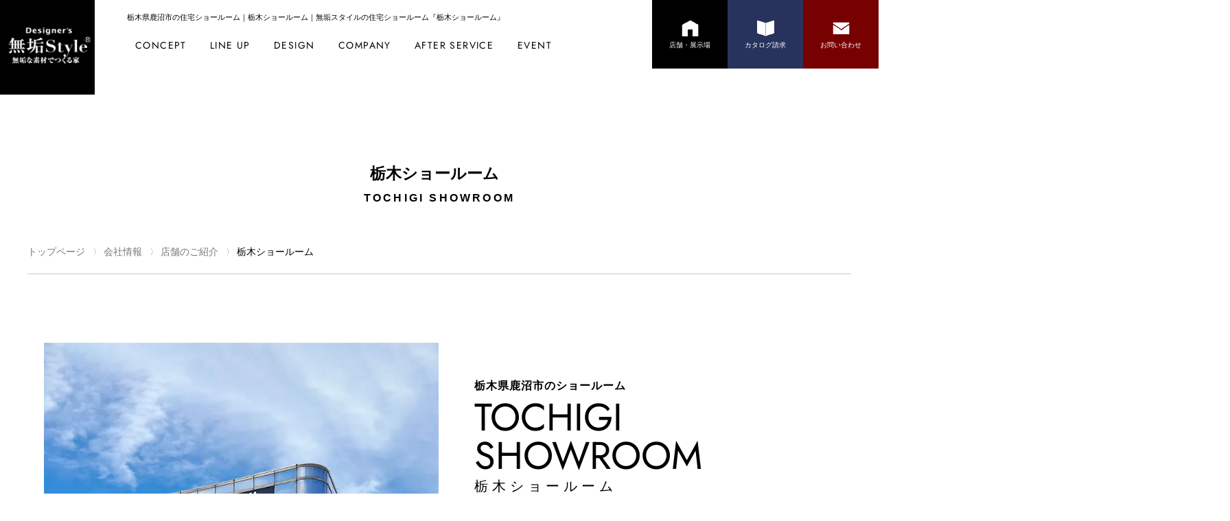

--- FILE ---
content_type: text/html; charset=UTF-8
request_url: https://www.muku.co.jp/company/store_list/modelhouse_tochigi.php
body_size: 20861
content:
<!DOCTYPE html PUBLIC "-//W3C//DTD XHTML 1.0 Transitional//EN" "http://www.w3.org/TR/xhtml1/DTD/xhtml1-transitional.dtd">
<html xmlns="http://www.w3.org/1999/xhtml" lang="ja" xml:lang="ja">
<head>
<meta http-equiv="Content-Type" content="text/html; charset=UTF-8" />
<title>栃木県の住宅展示場｜栃木ショールーム | 無垢スタイル建築設計</title>
<meta name="description" content="栃木県鹿沼市にある『栃木ショールーム』は、住まいに関する様々なことを試せる体験型ショールーム。キッチンやユニットバスをはじめ様々な住宅設備を実際に使用できる。" />
<meta name="keywords" content="無垢スタイル建築設計,オープンハウス,店舗紹介,無垢スタイル,宇都宮市,足利市,鹿沼市,栃木市,住まいの展示場,住宅展示場,新築展示場,注文住宅,無垢の家,自然素材の家" />
<link rel="start" href="https://www.muku.co.jp/" title="自然素材の注文住宅【無垢スタイル建築設計】埼玉県さいたま市・群馬県高崎市・栃木県鹿沼市" />
<meta name="viewport" content="width=device-width,initial-scale=1.0" />
<link rel="shortcut icon" href="/favicon.ico" type="image/vnd.microsoft.icon" />
<link rel="icon" href="/favicon.ico" type="image/vnd.microsoft.icon" />
<link rel="apple-touch-icon" href="/img/icon/mukustyleicon_iphone.gif" />
<meta http-equiv="content-script-type" content="text/javascript" />
<meta http-equiv="content-style-type" content="text/css" />
<!--サードパーティpreconnect-->
<link rel="preconnect" href="https://connect.facebook.net/">
<link rel="preconnect" href="https://www.googletagmanager.com/">
<link rel="preconnect" href="https://satori.segs.jp/">
<link rel="preconnect" href="https://delivery.satr.jp/">
<!--fontダウンロードー-->
<link rel="stylesheet" href="/css/font-awesome/font-awesome.min.css">
<!--css-->
<style>body{opacity:0;}</style>
<link media="all" href="/css/reset_new.css" rel="stylesheet" >
<!--959px以下-->
<link media="screen and (max-width:959px)" href="/css/common_responsive_2021.css?20251011" type="text/css" rel="stylesheet" />
<link media="screen and (max-width:959px)" href="/company/store_list/css/model_common_responsive.css" type="text/css" rel="stylesheet" />
<!--960px以上-->
<link media="all and (min-width:960px)" href="/css/common_2021.css?20251011" type="text/css" rel="stylesheet"/>
<link media="all and (min-width:960px)" href="/company/store_list/css/model_common_main.css" rel="stylesheet" />
<link media="all and (min-width:960px)" href="/css/pc_menu.css" type="text/css" rel="stylesheet"/>
<!-- 共通 -->
<link media="all" href="/css/drawer.min.css" rel="stylesheet" />
<link media="screen" href="/css/embedForm.css" type="text/css" rel="stylesheet" />
<!-- webp対応有無判別 -->
<script src="/js/modernizr-custom.js"></script>
<!--SATORIフォーム-->
<link media="print" href="/modelhouse_form/css/modelhouse_form.css" rel="stylesheet" onload="this.media='all'" />
<!--js-->
<script src="/js/jquery-3.2.1.min.js"></script>

<!-- webp対応有無判別 -->
<script src="/js/modernizr-custom.js"></script>
<!--
<script type="text/javascript">
	$(function(){
		$('body').addClass('direct');
	});
</script>
?>
-->
<!-- SATORI_ポップアップ用CSS -->
<style>#recommend04{display:none;}</style>
<link media="print" rel="stylesheet" href="https://www.muku.co.jp/css/popupRecommend.css" onload="this.media='screen'" />

<!-- 下層ページloader -->
<link media="screen" href="https://www.muku.co.jp/loader/loader.css?20250430a" type="text/css" rel="stylesheet" />
<script>
$(function() {
	$('header.pc').before('<div id="loader-bg"></div>');
	$('#loader-bg').load('https://www.muku.co.jp/loader/loader_simple.php', function(){
		$('body').css('opacity','1');
	});
	setTimeout(function() {
		$('#loader-bg').delay(700).fadeOut(700);
		$('#loader').fadeOut(700);
	}, 700);
});
</script>

<!-- inView.js -->
<script type="text/javascript" src="https://www.muku.co.jp/jq/js/jquery.inview.min.js" async></script>

<!-- titleAnimation -->
<script type="text/javascript" src="https://www.muku.co.jp/js/common/titleAnimation.js" async></script>

<!--spGnavi 20250508-->
<link media="screen and (max-width:959px)" href="https://www.muku.co.jp/css/spNavigation.css?20250508" rel="stylesheet" />

<!-- drawerMenu & pc_megaMenu -->
<script type="text/javascript" src="https://www.muku.co.jp/js/common/gNavi.js" async></script>

<!-- popup movie 20200417-->
<link media="print" rel="stylesheet" href="https://www.muku.co.jp/jq/lity/lity.min.css" onload="this.media='screen'" /> 
<script src='https://www.muku.co.jp/jq/lity/lity.min.js' async></script>


<!-- 画像遅延読み込み -->
<script src="/js/jquery.lazyload.min.js"></script>
<script>
$(function() {
	$('img.lazyload').lazyload({
		placeholder: '/img/lazyload/white_1px.gif',
		threshold: 100,
		effect: 'fadeIn',
		effect_speed: 100
	});
});
</script>

<!-- object-fit IE対応 -->
<script src="/js/ofi.min.js" async></script>
<script>objectFitImages();</script>

<!-- font -->
<style>
@font-face {
	font-family: 'Jost';
	font-display: swap;
	src: url(/fonts/Jost-Regular.ttf) format('truetype');
	font-style: normal;
	font-weight: 400;
}
</style>

<!-- DTM instagram 2021.10.28 -->
<meta name="facebook-domain-verification" content="yqiz60x256u18z93tbeirza073ke84" />
<!-- Google Tag Manager -->
<script>(function(w,d,s,l,i){w[l]=w[l]||[];w[l].push({'gtm.start':
new Date().getTime(),event:'gtm.js'});var f=d.getElementsByTagName(s)[0],
j=d.createElement(s),dl=l!='dataLayer'?'&l='+l:'';j.async=true;j.src=
'https://www.googletagmanager.com/gtm.js?id='+i+dl;f.parentNode.insertBefore(j,f);
})(window,document,'script','dataLayer','GTM-PWSC6L4');</script>
<!-- End Google Tag Manager -->
<!-- Google Tag Manager -->
<script>(function(w,d,s,l,i){w[l]=w[l]||[];w[l].push({'gtm.start':
new Date().getTime(),event:'gtm.js'});var f=d.getElementsByTagName(s)[0],
j=d.createElement(s),dl=l!='dataLayer'?'&l='+l:'';j.async=true;j.src=
'https://www.googletagmanager.com/gtm.js?id='+i+dl;f.parentNode.insertBefore(j,f);
})(window,document,'script','dataLayer','GTM-KHW2LGQ');</script>
<!-- End Google Tag Manager -->

</head>

<body class="drawer drawer--right drawer-close sub" id="company">
<!-- Google Tag Manager (noscript) -->
<noscript><iframe src="https://www.googletagmanager.com/ns.html?id=GTM-PWSC6L4"
height="0" width="0" style="display:none;visibility:hidden"></iframe></noscript>
<!-- End Google Tag Manager (noscript) -->
<!-- Google Tag Manager (noscript) -->
<noscript><iframe src="https://www.googletagmanager.com/ns.html?id=GTM-KHW2LGQ"
height="0" width="0" style="display:none;visibility:hidden"></iframe></noscript>
<!-- End Google Tag Manager (noscript) -->


<script type="text/javascript">
	$(window).on('load', function() {
		var adjust = $('#footer_contact').height();
		if (adjust) {
			var positionBottom = adjust + 60;
			$('#recommend04').css('bottom', positionBottom);
		}
		$('#recommend04 .tab').on('click', function() {
			$(this).parent('#recommend04').addClass('show');
		});
		$('.eventList .btn').on('click', function() {
			$(this).parents('#recommend04').removeClass('show');
		});
		if (window.matchMedia('(min-width: 500px)').matches) {
			$('#recommend04.open').addClass('show');
		} else if (window.matchMedia('(min-width: 361px)').matches) {
			$('body#top #recommend04.open').addClass('show');
		}
		$('#recommend04 ul').load('/include/recommend04_list01_common.php', function() {
			//カスタマー_最新イベント（イベントページ除く）
			var eventPage = $('#recommend04').hasClass('event');
			if (!eventPage) {
				$('#recommend04 #customerDefault').prepend('<li class="variable"></li>');
				$('#recommend04 #customerDefault li.variable').load('/include/recommend04_list01_variable.php .customerDefault');
			} else if (eventPage) {
				$('#recommend04 #customerDefault').prepend('<li class="variable"></li>');
				$('#recommend04 #customerDefault li.variable').load('/include/recommend04_list01_variable.php .customerModelhouse');
			}
			/* アンノウン_パウスハウスプラン申込（パウスハウス）
			var pausHouse = $('#recommend04').hasClass('paushouse');
			if(pausHouse)  {
				// SATORIビーコンのパラメータをチェック
				var satoriBeaconSRC = $('#recommend04 #satori__html_part ul').next().attr('src');
				var params = satoriBeaconSRC.split('?');
				var params_arr = params[1].split('&');
				var parametaArray = [];
				for(i = 0; i < params_arr.length; i++) {
					var vol = params_arr[i].split('=');
					parametaArray.push(vol[0]);
					parametaArray[vol[0]] = vol[1];
				}
				var segs = parametaArray['st_segs'];
				var result = segs.indexOf('19qg');
				if(result !== -1) {
					$('#recommend04.paushouse #unknownDefault').prepend('<li class="variable"></li>');
					$('#recommend04.paushouse #unknownDefault li.variable').load('/include/recommend04_list01_variable.php .unknownPaushouse');
				} else {
					$('#recommend04.paushouse #unknownDefault').prepend('<li class="variable"></li>');
					$('#recommend04.paushouse #unknownDefault li.variable').load('/include/recommend04_list01_variable.php .unknownDesign');
				}
			}*/
			//アンノウン_デザイン事例（施工事例、lookbook）
			$('#recommend04.design #unknownDefault').prepend('<li class="variable"></li>');
			$('#recommend04.design #unknownDefault li.variable').load('/include/recommend04_list01_variable.php .unknownDesign');
			//アンノウン_ライフスタイル（/lineup/concept.phpと下層）
			$('#recommend04.lifestyle #unknownDefault').prepend('<li class="variable"></li>');
			$('#recommend04.lifestyle #unknownDefault li.variable').load('/include/recommend04_list01_variable.php .unknownLifestyle');
		});
		$(window).scroll(function() { //popupの表示設定
			if ($('#recommend04 #satori__creative_container').find('div').hasClass('satori__html_part_04574e701488b379')) {
				var recommend04 = $('#recommend04');
				var scrollTop = $(this).scrollTop();
				if ($(this).scrollTop() > 500) {
					//---- 画面を500pxスクロールしたら表示する
					recommend04.fadeIn();
				}
			}
		});
	});
</script>
<!-- header -->
<header class="pc">
<div>
<div class="wrapper">
	<div class="header_logo">
		<a href="/">
		<picture>
			<source type="image/webp" srcset="/img/header_logo_fix.webp">
			<source srcset="/img/header_logo_fix.png">
			<img loading="lazy" src="/img/header_logo_fix.png" alt="無垢スタイルlogo" />
		</picture>
		</a>
	</div>
	<div class="header_navi">
		<div class="header_btngroup clearfix">
			<div class="float_box">
				<h1>
								<!--  store_list -->
								栃木県鹿沼市の住宅ショールーム｜栃木ショールーム｜無垢スタイルの住宅ショールーム『栃木ショールーム』
								</h1>
			</div><!--float_box-->
		</div><!-- header_btngroup -->
	</div><!-- header_navi -->
</div> <!--  wrapper --></div>
<!-- PC menu -->
<section class="pc_menu">
<nav id="mddNav">
<ul>
<li class="on">
	<div class="title">
		<h2>CONCEPT</h2>
	</div>
	<div class="mddWrap">
		<div class="mddInner">
			<div class="cate_title">
				<h3>７つのコンセプト</h3>
				<p>CONCEPT</p>
				<div class="nav_btn"><a href="/concept/">７つのコンセプトトップ</a></div>
			</div>
			<div class="dropContent">
				<ul class="page block_seven">
				<li>
					<a href="/concept/structure.php">
						<img class="custom_lazy" data-webp="/img/pc_menu/concept01.webp" data-nowebp="/img/pc_menu/concept01.jpg" alt="100年耐久住宅" />
						<dd>100年耐久住宅<span>DURABLE HOUSING</span></dd>
					</a>
				</li>
				<li>
					<a href="/concept/natural.php">
						<img class="custom_lazy" data-webp="/img/pc_menu/concept02.webp" data-nowebp="/img/pc_menu/concept02.jpg" alt="天然無垢材について" />
						<dd>天然無垢材について<span>SOLID WOOD</span></dd>
					</a>
				</li>
				<li>
					<a href="/concept/earthquake.php">
						<img class="custom_lazy" data-webp="/img/pc_menu/concept03.webp" data-nowebp="/img/pc_menu/concept03.jpg" alt="耐震設計" />
						<dd>耐震・制震設計<span>EARTHQUAKE RESISTANT</span></dd>
					</a>
				</li>
				<li>
					<a href="/concept/low_price.php">
						<img class="custom_lazy" data-webp="/img/pc_menu/concept04.webp" data-nowebp="/img/pc_menu/concept04.jpg" alt="ロープライス高品質素材" />
						<dd>ロープライス高品質素材<span>LOW PRICE & HIGH QUALITY</span></dd>
					</a>
				</li>
				<li>
					<a href="/concept/design.php">
						<img class="custom_lazy" data-webp="/img/pc_menu/concept05.webp" data-nowebp="/img/pc_menu/concept05.jpg" alt="建築家によるデザイン住宅設計" />
						<dd>建築家によるデザイン住宅<span>ARCHITECT DESIGN</span></dd>
					</a>
				</li>
				<li>
					<a href="/concept/optimization.php">
						<img class="custom_lazy" data-webp="/img/pc_menu/concept06.webp" data-nowebp="/img/pc_menu/concept06.jpg" alt="夏涼しく冬暖かい設計" />
						<dd>夏涼しく冬暖かい設計<span>SUPER INSULATION & PASSIVE</span></dd>
					</a>
				</li>
				<li>
					<a href="/concept/quality_control.php">
						<img class="custom_lazy" data-webp="/img/pc_menu/concept07.webp" data-nowebp="/img/pc_menu/concept07.jpg" alt="品質管理" />
						<dd>品質管理<span>QUALITY MANAGEMENT</span></dd>
					</a>
				</li>
				</ul>
			</div><!--.dropContent-->
		</div><!-- /.mddInner -->
	</div><!-- /.mddWrap -->
</li>
<li class="on" id="lineup">
	<div class="title">
		<h2>LINE UP</h2>
	</div>
	<div class="mddWrap">
		<div class="mddInner">
			<div class="cate_title">
				<h3>商品のご案内</h3>
				<p>LINE UP</p>
			</div>
			<div class="nav_btn"><a href="/lineup/">商品のご案内トップ</a></div>
			<div class="dropContent">
				<ul class="page">
				<li>
					<a href="/lineup/architectcollaboration/" target="_blank">
						<img class="custom_lazy" data-webp="/img/pc_menu/lineup01.webp" data-nowebp="/img/pc_menu/lineup01.jpg" alt="無垢スタイル建築設計×建築家『建築家と建てる無垢なデザイナーズ住宅』" />
						<dd>建築家と建てる無垢な家<span>無垢スタイルと建築家のコラボ住宅</span></dd>
					</a>
				</li>
				<li>
					<a href="/lineup/muku_premium.php">
						<img class="custom_lazy" data-webp="/img/pc_menu/lineup02.webp" data-nowebp="/img/pc_menu/lineup02.jpg" alt="フルオーダーの完全注文住宅『無垢・プレミアムSTYLE』" />
						<dd>無垢・プレミアムSTYLE<span>完全注文住宅</span></dd>
					</a>
				</li>
				<li>
					<a href="/lineup/artantiquehouse">
						<img class="custom_lazy" data-webp="/img/pc_menu/lineup_aah.webp" data-nowebp="/img/pc_menu/lineup_aah.jpg" alt="美しく上質な大人のスタイル『アート＆アンティークハウス』" />
						<dd>アート＆アンティークハウス<span>美しく上質な大人のスタイル</span></dd>
					</a>
				</li>
				<li>
					<a href="/lineup/paus_house/">
						<img class="custom_lazy" data-webp="/img/pc_menu/lineup_paus.webp" data-nowebp="/img/pc_menu/lineup_paus.jpg" alt="無垢スタイルの北欧規格住宅『パウスハウス』" />
						<dd>パウスハウス<span>北欧規格住宅</span></dd>
					</a>
				</li>
				<li>
					<a href="/lineup/lifestylehouse/" target="_blank">
						<img class="custom_lazy" data-webp="/img/pc_menu/lineup03.webp" data-nowebp="/img/pc_menu/lineup03.jpg" alt="無垢スタイルのセレクト型注文住宅『ライフスタイルハウス』" />
						<dd>ライフスタイルハウス<span>セレクト型注文住宅</span></dd>
					</a>
				</li>
				<li>
					<a href="/lineup/onestoryhouse/">
						<img class="custom_lazy" data-webp="/img/pc_menu/lineup04.webp" data-nowebp="/img/pc_menu/lineup04.jpg" alt="デザイナーズ『平屋住宅』" />
						<dd>平屋住宅<span>注文住宅のデザイナーズ平屋</span></dd>
					</a>
				</li>

				<li>
					<a href="/lineup/muku_twofamily.php">
						<img class="custom_lazy" data-webp="/img/pc_menu/lineup05.webp" data-nowebp="/img/pc_menu/lineup05.jpg" alt="みんなの理想を取り入れた『二世帯住宅』" />
						<dd>二世帯住宅<span>家族の理想を全て叶える</span></dd>
					</a>
				</li>
				<li>
					<a href="/lineup/muku_threestories/">
						<img class="custom_lazy" data-webp="/img/pc_menu/lineup06.webp" data-nowebp="/img/pc_menu/lineup06.jpg" alt="狭小地でも理想を実現する『３階建て住宅』" />
						<dd>３階建て住宅<span>限られた土地でも理想の間取り</span></dd>
					</a>
				</li>
				<li>
					<a href="/lineup/renovation/" target="_blank">
						<img class="custom_lazy" data-webp="/img/pc_menu/lineup_reno.webp" data-nowebp="/img/pc_menu/lineup_reno.jpg" alt="個性溢れるリノベーション『無垢スタイルのリノベーション』" />
						<dd>無垢スタイルのリノベーション<span>個性溢れるリノベーション</span></dd>
					</a>
				</li>
				<!-- <li>
					<a href="https://mukustyle-garden.jp/" target="_blank">
						<img class="custom_lazy" data-webp="/img/pc_menu/lineup_gar.webp" data-nowebp="/img/pc_menu/lineup_reno.jpg" alt="暮らしがより一層豊かになる外構デザイン。あなたの住まいをより輝かせるエクステリア。" />
						<dd>無垢スタイルガーデン<span>暮らしがより一層豊かになる外構デザイン</span></dd>
					</a>
				</li> -->
				<li>
					<a href="/lineup/combined_with_store.php">
						<img class="custom_lazy" data-webp="/img/pc_menu/lineup_store.webp" data-nowebp="/img/pc_menu/lineup_store.jpg" alt="仕事も暮らしも充実させる『店舗併用住宅』" />
						<dd>店舗併用住宅<span>仕事も暮らしも充実させる</span></dd>
					</a>
				</li>
			</ul>
			</div><!--.dropContent-->
		</div><!-- /.mddInner -->
	</div><!-- /.mddWrap -->
</li>
<li class="on">
	<div class="title">
		<h2>DESIGN</h2>
	</div>
	<div class="mddWrap">
		<div class="mddInner">
			<div class="cate_title">
				<h3>無垢スタイルのデザイン</h3>
				<p>DESIGN</p>
			</div>
			<div class="dropContent">
				<ul class="page block_two">
				<li>
					<a href="/lookbook/">
						<img class="custom_lazy" data-webp="/img/pc_menu/design01.webp" data-nowebp="/img/pc_menu/design01.jpg" alt="LOOKBOOK" />
						<dd>ルックブック<span>LOOK BOOK</span></dd>
					</a>
				</li>
				<li>
					<a href="/construction/">
						<img class="custom_lazy" data-webp="/img/pc_menu/design02.webp" data-nowebp="/img/pc_menu/design02.jpg" alt="無垢スタイルの注文住宅施工事例" />
						<dd>施工事例<span>WORKS</span></dd>
					</a>
				</li>
				</ul>
			</div><!--.dropContent-->
		</div><!-- /.mddInner -->
	</div><!-- /.mddWrap -->
</li>
<li class="on">
	<div class="title">
		<h2>COMPANY</h2>
	</div>
	<div class="mddWrap">
		<div class="mddInner">
			<div class="cate_title">
				<h3>会社概要</h3>
				<p>COMPANY</p>
			</div>
			<div class="dropContent">
				<ul class="page block_eight">
				<li>
					<a href="/company/">
						<img class="custom_lazy" data-webp="/img/pc_menu/company01.webp" data-nowebp="/img/pc_menu/company01.jpg" alt="会社概要" />
						<dd>会社概要<span>PROFILE</span></dd>
					</a>
				</li>
				<li>
					<a href="/company/history.php">
						<img class="custom_lazy" data-webp="/img/pc_menu/company02.webp" data-nowebp="/img/pc_menu/company02.jpg" alt="会社沿革" />
						<dd>会社沿革<span>HISTORY</span></dd>
					</a>
				</li>
				<li>
					<a href="/company/president.php">
						<img class="custom_lazy" data-webp="/img/pc_menu/company03.webp?1203" data-nowebp="/img/pc_menu/company03.jpg?1203" alt="社長挨拶" />
						<dd>社長挨拶<span>MESSAGE</span></dd>
					</a>
				</li>
				<li>
					<a href="/company/feature/">
						<img class="custom_lazy" data-webp="/img/pc_menu/company04.webp" data-nowebp="/img/pc_menu/company04.jpg" alt="無垢スタイルの特長" />
						<dd>無垢スタイルのスゴイ特長<span>FEATURES</span></dd>
					</a>
				</li>
				<li>
					<a href="/company/staff.php">
						<img class="custom_lazy" data-webp="/img/pc_menu/company08.webp?0306" data-nowebp="/img/pc_menu/company08.jpg?0306" alt="無垢スタイルのスタッフ" />
						<dd>無垢スタイルのスタッフ<span>STAFF</span></dd>
					</a>
				</li>
				<li>
					<a href="/customer/">
						<img class="custom_lazy" data-webp="/img/pc_menu/company05.webp" data-nowebp="/img/pc_menu/company05.jpg" alt="お客様の声" />
						<dd>お客様の声<span>OWNER'S VOICE</span></dd>
					</a>
				</li>
				<li>
					<a href="/recruit/" target="_blank">
						<img class="custom_lazy" data-webp="/img/pc_menu/company06.webp?0306" data-nowebp="/img/pc_menu/company06.jpg?0306" alt="採用情報" />
						<dd>採用情報<span>RECRUIT</span></dd>
					</a>
				</li>
				<li>
					<a href="/professionalentry_form/">
						<img class="custom_lazy" data-webp="/img/pc_menu/company07.webp" data-nowebp="/img/pc_menu/company07.jpg" alt="職人様／協力業者様 募集" />
						<dd>職人様／協力業者様 募集<span>PROFESSIONAL PARTNER</span></dd>
					</a>
				</li>
				</ul>
			</div><!--.dropContent-->
		</div><!-- /.mddInner -->
	</div><!-- /.mddWrap -->
</li>
<li class="on">
	<div class="title">
		<h2>AFTER SERVICE</h2>
	</div>
	<div class="mddWrap">
		<div class="mddInner">
			<div class="cate_title">
				<h3>アフターサービス</h3>
				<p>AFTER SERVICE</p>
				<div class="nav_btn"><a href="/afterservice/">アフターサービストップ</a></div>
			</div>
			<div class="dropContent">
				<ul class="page block_five">
				<li>
					<a href="/afterservice/members.php">
						<img class="custom_lazy" data-webp="/img/pc_menu/afterservice01.webp" data-nowebp="/img/pc_menu/afterservice01.jpg" alt="会員制サポートシステム" />
						<dd>会員制サポートシステム<span>MUKUSTYLE SUPPORT SYSTEM</span></dd>
					</a>
				</li>
				<li>
					<a href="/afterservice/carpenter.php">
						<img class="custom_lazy" data-webp="/img/pc_menu/afterservice02.webp" data-nowebp="/img/pc_menu/afterservice02.jpg" alt="定期メンテナンス" />
						<dd>定期メンテナンス<span>MAINTENANCE</span></dd>
					</a>
				</li>
				<li>
					<a href="/afterservice/guarantee.php">
						<img class="custom_lazy" data-webp="/img/pc_menu/afterservice03.webp" data-nowebp="/img/pc_menu/afterservice03.jpg" alt="保証" />
						<dd>最長60年の長期保証制度<span>HOUSING WARRANTY</span></dd>
					</a>
				</li>
				<li>
					<a href="/afterservice/gratitude.php">
						<img class="custom_lazy" data-webp="/img/pc_menu/afterservice04.webp" data-nowebp="/img/pc_menu/afterservice04.jpg" alt="感謝して神事" />
						<dd>感謝して神事<span>HOUSING CEREMONY</span></dd>
					</a>
				</li>
				<li>
					<a href="/afterservice/ob.php">
						<img class="custom_lazy" data-webp="/img/pc_menu/afterservice05.webp" data-nowebp="/img/pc_menu/afterservice05.jpg" alt="OB様とのお付き合い" />
						<dd>OB様とのお付き合い<span>RELATIONSHIP</span></dd>
					</a>
				</li>
				</ul>
			</div><!--.dropContent-->
		</div><!-- /.mddInner -->
	</div><!-- /.mddWrap -->
</li>



<li class="on">
	<div class="title">
		<h2>EVENT</h2>
	</div>
	<div class="mddWrap">
		<div class="mddInner">
			<div class="cate_title">
				<h3>イベント情報</h3>
				<p>EVENT INFORMATION</p>
				<div class="nav_btn"><a href="/event/">イベント情報</a></div>
			</div>
			<div class="dropContent">
				<ul class="page block_three">
				<li>
					<a href="/event/category/inspection">
						<img class="custom_lazy" data-webp="/img/pc_menu/event01.webp?17:57" data-nowebp="/img/pc_menu/event01.jpg" alt="完成見学会" />
						<dd>完成見学会<span>完成したばかりの無垢の家を見学できる完成見学会！</span></dd>
					</a>
				</li>
				<li>
					<a href="/event/category/event">
						<img class="custom_lazy" data-webp="/img/pc_menu/event02.webp?17:57" data-nowebp="/img/pc_menu/event02.jpg" alt="イベント" />
						<dd>イベント<span>オーナー様邸の見学会やバスツアーなど、<br>家づくりのヒントが満載の楽しいイベント</span></dd>
					</a>
				</li>
				<li>
					<a href="/event/category/seminar">
						<img class="custom_lazy" data-webp="/img/pc_menu/event03.webp?17:57" data-nowebp="/img/pc_menu/event03.jpg" alt="家づくり講座" />
						<dd>家づくり講座<span>家づくりがもっと楽しくなる！お役立ち講座</span></dd>
					</a>
				</li>

				</ul>
			</div><!--.dropContent-->
		</div><!-- /.mddInner -->
	</div><!-- /.mddWrap -->
</li>




</ul>
</nav><!-- /#mddNav -->
<ul class="header_inq pc2_none">
<li>
	<a href="/company/store.php">
		<picture>
			<source type="image/webp" srcset="/img/common/header/header_inq_icon_shop.webp">
			<source srcset="/img/common/header/header_inq_icon_shop.gif">
			<img src="/img/common/header/header_inq_icon_shop.gif" alt="店舗・展示場" />
		</picture>
		店舗・展示場
	</a>
</li>
<li>
	<a href="/contact_formpage2/">
		<picture>
			<source type="image/webp" srcset="/img/common/header/header_inq_icon_book.webp">
			<source srcset="/img/common/header/header_inq_icon_book.gif">
			<img src="/img/common/header/header_inq_icon_book.gif" alt="資料請求" />
		</picture>
		カタログ請求
	</a>
</li>
<li>
	<a href="/contact_formpage1/">
		<picture>
			<source type="image/webp" srcset="/img/common/header/header_inq_icon_mail.webp">
			<source srcset="/img/common/header/header_inq_icon_mail.gif">
			<img src="/img/common/header/header_inq_icon_mail.gif" alt="お問い合わせ" />
		</picture>
		お問い合わせ
	</a>
</li>
</ul><!-- header_inq -->
</section>
</header>
<div class="clearfix"></div>

<div id="sp_header">
<div class="sp_header" id="header_top">
	<div class="sp_header_logo">
		<a href="/"><img class="menu_top" src="/img/header_logo_fix.svg" width="100%" height="100%" alt="自然素材で理想の住まいを実現する無垢スタイル建築設計株式会社" /></a>
	</div>
</div>
<div id="sp_new_gnav">
      <nav class="sp_new_gnav">
      	<ol class="Logo_wrap">
			<ul>
			<div class="Logo">
			  <a href="/">
				  <img loading="lazy" class="spMenu_logo" src="https://www.muku.co.jp/img/header_logo_fix.svg" alt="無垢スタイル建築設計 ロゴ">
			 </a>
			</div>
			<div class="contact">
					<li>
						<a href="/contact_formpage0/">
						<dd>
							<img src="/img/top/icon_book.svg">
							<p>資料請求・お問い合せはこちら</p>
						</dd>
					</a>
					</li>
					<li class="tel">
					<a href="tel:0120262900">
						<img src="/img/top/icon_tel.svg">0120-262-900
					</a>
					<p>お電話でのお問い合わせはこちら</p>
					<dt>受付時間 9:00〜20:00</dt>
				</li>
			</div>
			</ul>b
		</ol>
         <ol class="nav_wrap">
				 <li class="concept tb_open">
                    <h4 class="toggle_head"><em>CONCEPT.</em>無垢スタイルの7つのコンセプト<span></span></h4>
					<div class="toggle_body">
                    <ul class="under">
						<li class="index">
                            <a href="/concept/">
								無垢スタイルの7つのコンセプト一覧
								<span>素材・デザイン・品質にこだわった無垢スタイルの理念のご紹介です</span>
                            </a>
                        </li>
                        <li>
                            <a href="/concept/structure.php">
								100年耐久住宅
								<span>世代をまたぐ無垢スタイルの100年住宅</span>
                            </a>
                        </li>
                        <li>
                            <a href="/concept/natural.php">
								天然無垢材について
								<span>木の豊かさ美しさを生かした住まいづくり</span>
                            </a>
                        </li>
                        <li>
                            <a href="/concept/earthquake.php">
								耐震・制震設計
								<span>愛する家族を地震から守る家</span>
                            </a>
                        </li>
                        <li>
                            <a href="/concept/low_price.php">
								ロープライス高品質素材
								<span>より多くの人の理想を実現するために</span>
                            </a>
                        </li>
						<li>
                            <a href="/concept/design.php">
								建築家によるデザイン住宅
								<span>建築家による快適な空間と素敵な時間</span>
                            </a>
                        </li>
                        <li>
                            <a href="/concept/optimization.php">
								夏涼しく冬暖かい設計
								<span>高気密高断熱+全館空調の無垢の家</span>
                            </a>
                        </li>
                        <li>
                            <a href="/concept/quality_control.php">
								品質管理
								<span>喜ばれる理由は徹底した『家づくり』</span>
                            </a>
                        </li>
                    </ul>
					</div>
                </li>

				  <li class="lineup tb_open">
                    <h4 class="toggle_head"><em>LINE UP.</em>ラインナップのご案内<span></span></h4>
					<div class="toggle_body">
                    <ul class="under">
                        <li>
                            <a href="/lineup/architectcollaboration/" target="_blank">
								<dt>
                                	<img src="/img/sp/nav/sp_nav_architectcollaboration.webp" alt="建築家と建てる無垢なデザイナーズ住宅。">
								</dt>
                                <div class="text">
									<dd>
										建築家と建てるデザイナーズ住宅
										<span>無垢スタイルと建築家のコラボ住宅。著名な建築家がゼロからあなたの住まいを創り上げます。</span>
									</dd>
                                </div>
                            </a>
                        </li>
                        <li>
                            <a href="/lineup/muku_premium.php">
								<dt>
                               		<img src="/img/sp/nav/sp_nav_premium.webp" alt="無垢・プレミアムSTYLE">
								</dt>
                                <div class="text">
									<dd>
										無垢・プレミアムSTYLE
										 <span>完全自由設計の注文住宅。無垢スタイルの社内建築家が理想の暮らしを実現します。</span>
									</dd>
                                </div>
                            </a>
                        </li>
                        <li>
                            <a href="/lineup/lifestylehouse/" target="_blank">
								<dt>
                                	<img src="/img/sp/nav/sp_nav_lifestyle.webp" alt="ライフスタイルハウス">
								</dt>
                                <div class="text">
									<dd>
										ライフスタイルハウス
										<span>1690万円からのセレクト型注文住宅。自分のライフスタイルに合わせて住まいのカタチ選ぶ住まい。</span>
									</dd>
                                </div>
                            </a>
                        </li>
						<li>
                            <a href="/lineup/paus_house/">
								<dt>
                                	<img src="/img/sp/nav/sp_nav_paus_house.webp" alt="北欧規格住宅 パウスハウス">
								</dt>
                                <div class="text">
									<dd>
										パウスハウス
										<span>自然素材×北欧テイストの家づくり。無垢材を得意とする無垢スタイルが提案する北欧スタイルの住まい。</span>
									</dd>
                                </div>
                            </a>
                        </li>
                        <li>
                            <a href="/lineup/artantiquehouse/">
								<dt>
                                	<img src="/img/sp/nav/sp_nav_artantiquehouse.webp" alt="アート&アンティークハウス">
								</dt>
                                <div class="text">
									<dd>
										アート&amp;アンティークハウス
										<span>クラシカルで上質な大人のスタイル。アンティークな味わいを一流の技術者が住まいに表現します。</span>
									</dd>
                                </div>
                            </a>
                        </li>
                        <li>
                            <a href="/lineup/onestoryhouse/">
								<dt>
                               		<img src="/img/sp/nav/sp_nav_muku_grand.webp" alt="デザイン平屋住宅">
								</dt>
                                <div class="text">
									<dd>
										平屋住宅
										<span>完全注文住宅で建てる無垢スタイルのデザイナーズ平屋住宅。平屋だからできる新しい住まいのカタチ。</span>
									</dd>
                                </div>
                            </a>
                        </li>
                        <li>
                            <a href="/lineup/muku_twofamily.php">
								<dt>
                                	<img src="/img/sp/nav/sp_nav_muku_twofamily.webp" alt="二世帯住宅">
								</dt>
                                <div class="text">
									<dd>
										二世帯住宅
										<span>家族みんなの理想を全て叶える二世帯の家。注文住宅ならではのアイデアでみんなが満足する二世帯住宅を実現します。</span>
									</dd>
                                </div>
                            </a>
                        </li>
                        <li>
                            <a href="/lineup/muku_threestories/">
								<dt>
	                                <img src="/img/sp/nav/sp_nav_muku_threestories.webp" alt="３階建て住宅">
								</dt>
                                <div class="text">
									<dd>
										３階建て住宅
										<span>限られた土地でも間取り次第で快適空間。アイデアで空間を快適で開放的な３階建て住宅を実現します。</span>
									</dd>
                                </div>
                            </a>
                        </li>
                        <li>
                            <a href="/lineup/renovation/">
								<dt>
                                	<img src="/img/sp/nav/sp_nav_muku_renovation.webp" alt="無垢スタイルのリノベーション">
								</dt>
                                <div class="text">
									<dd>
										無垢スタイルのリノベーション
										<span>個性溢れる自然素材デザインリノベーション。無垢スタイルだからできるデザインリノベーション。</span>
									</dd>
                                </div>
                            </a>
                        </li>
                        <li>
                            <a href="https://mukustyle-garden.jp/" target="_blank">
								<dt>
                              	  <img src="/img/sp/nav/sp_nav_muku_garden.webp" alt="無垢スタイルガーデン">
								</dt>
                                <div class="text">
									<dd>
										無垢スタイルガーデン
										<span>暮らしがより一層豊かになる外構デザイン。あなたの住まいをより輝かせるエクステリア。</span>
									</dd>
                                </div>
                            </a>
                        </li>

                        <li>
                            <a href="/lineup/combined_with_store.php">
                      					<dt>
                                  <img src="/img/sp/nav/sp_nav_muku_store.webp" alt="店舗併用住宅">
                      					</dt>
                                <div class="text">
                      						<dd>
                      							店舗併用住宅
                      							<span>無垢スタイルでは、美容院、飲食店、雑貨店、医院など、お客様のご要望に合わせて幅広い提案をさせて頂きます。</span>
                      						</dd>
                                </div>
                            </a>
                        </li>
                    </ul>
					</div>
                </li>

				<li class="design tb_open">
                    <h4 class="toggle_head"><em>DESIGN.</em>無垢スタイルの施工事例・LOOKBOOK<span></span></h4>
					<div class="toggle_body">
                    <ul class="under">
						<li><a href="/construction/">施工事例<span>無垢スタイルの注文住宅実例をご紹介</span></a></li>
                        <li><a href="/lookbook/">LOOK BOOK<span>無垢スタイルの設計理念をデザイン集としてご紹介</span></a></li>
                    </ul>
					</div>
                </li>

				<li class="movie tb_close">
                    <h4 class="toggle_head"><em>MOVIE.</em>動画ライブラリ<span></span></h4>
					<div class="toggle_body">
                    <ul class="under">
						<li class="index">
							<a href="/movielibrary/">
								無垢スタイル動画ライブラリ一覧
								<span>無垢スタイルの紹介や家づくりのことを動画でご案内</span>
							</a>
						</li>
                        <li>
							<a href="/movielibrary/staff_channel.php">
								無垢スタイルスタッフチャンネル
								<span>ムクスタスタッフが住まいのことを楽しく動画で説明</span>
							</a>
						</li>
                    </ul>
					</div>
                </li>

				<li class="after tb_close">
					 <h4 class="toggle_head"><em>AFTER SERVICE.</em>アフターサービス<span></span></h4>
					 <div class="toggle_body">
						 <ul class="under">
							 <li class="index">
								 <a href="/afterservice/">
									 アフターサービス一覧
									 <span>建てた後のお付き合いを大切にしています</span>
								 </a>
							 </li>
							 <li>
								 <a href="/afterservice/members.php">
									 会員制サポートシステム
									 <span>便利なサービスを利用できるムクサポシステム</span>
								 </a>
							 </li>
							 <li>
								 <a href="/afterservice/carpenter.php">
									 定期メンテナンス
									 <span>家の価値を維持するために</span>
								 </a>
							 </li>
							 <li>
								 <a href="/afterservice/guarantee.php">
									 最長60年の長期保証制度
									 <span>業界最高クラスの最長60年の長期保証</span>
								 </a>
							 </li>
							 <li>
								 <a href="/afterservice/gratitude.php">
									 感謝して神事
									 <span>家づくりに願いを込めて</span>
								 </a>
							 </li>
							 <li>
								 <a href="/afterservice/ob.php">
									 建ててからのお付き合い
									 <span>建ててからも楽しいムクスタライフ</span>
								 </a>
							 </li>
						 </ul>
					 </div><!-- /toggle_body -->
                </li>

                <li class="company tb_close">
                    <h4 class="toggle_head"><em>COMPANY.</em>会社概要・採用情報<span></span></h4>
                    <div class="toggle_body">
                    <ul class="under">
                        <li>
							<a href="/company/">
								会社情報
								<span>無垢スタイルの企業情報</span>
							</a>
						</li>
                        <li>
							<a href="/company/history.php">
								会社沿革
								<span>無垢スタイルの沿革をご紹介</span>
							</a>
						</li>
                        <li>
							<a href="/company/president.php">
								社長挨拶
								<span>無垢スタイルグループ代表 大西毅からのご挨拶</span>
							</a>
						</li>
						<li>
							<a href="/company/feature/">
								無垢スタイルのスゴイ特長
								<span>無垢スタイルならではの特徴をご紹介</span>
							</a>
						</li>
                        <li>
							<a href="/se/">
								無垢スタイルのSE構法
								<span>無垢スタイル×SE構法が叶える新しい住まい</span>
							</a>
						</li>
                        <li>
							<a href="/kochi/">
								コーチパネル
								<span>木造住宅を高品質化・高耐久化する「コーチパネル」</span>
							</a>
						</li>
						<li>
							<a href="/area/index.php">
								施工エリア
								<span>無垢スタイルの施工対象地域のご案内</span>
							</a>
						</li>
						<li>
							<a href="/customer/index.php">
								お客様の声
								<span>無垢スタイルで家を建てたお客様の生の声</span>
							</a>
						</li>
                        <li>
							<a href="/event/category/award">
								受賞歴
								<span>各コンテストの受賞歴をご紹介</span>
							</a>
						</li>
                        <li>
							<a href="/company/media/">
								メディア紹介
								<span>メディアでご紹介された事例をご紹介</span>
							</a>
						</li>
                        <li>
							<a href="/recruit/" target="_blank">
								採用情報
								<span>中途採用・新卒採用の最新情報はこちら</span>
							</a>
						</li>
                        <li>
							<a href="/professionalentry_form/">
								職人様／協力業者様 募集
								<span>職人様・施工業者様を募集しています</span>
							</a>
						</li>
					</ul>
                    </div><!-- /toggle_body -->
                </li>

				<li class="store tb_close">
                    <h4 class="toggle_head"><em>STUDIO & MODEL HOUSE.</em>店舗・住宅展示場のご案内<span></span></h4>
                    <div class="toggle_body">
                    <ul>
						<li class="index">
							<a href="/company/store.php">
								店舗・住宅展示場一覧
								 <span>無垢スタイルの住まいを体感できる店舗・住宅展示場のご案内</span>
							</a>
						</li>
					</ul>
					<h5>埼玉県の店舗・住宅展示場</h5>
					<ul>
                        <li>
							<a href="/company/store_list/modelhouse_hokuovillage.php">
								北欧ヴィレッジ
								 <span>埼玉県さいたま市西区三橋5-1018-1</span>
							</a>
						</li>
						 <li>
							<a href="/company/store_list/modelhouse_corciesol.php">
								無垢ヴィスタコルシェソル
								 <span>埼玉県さいたま市北区大成町4-176-1</span>
							</a>
						</li>
						<li>
							<a href="/company/store_list/showroom_designsquare.php">
								デザインスクエア
								 <span>埼玉県さいたま市岩槻区加倉4-14-6</span>
							</a>
						</li>
						<li>
							<a href="/company/store_list/showroom_sumaimall.php">
								住まいの体感モール
								 <span>埼玉県さいたま市岩槻区加倉4-14-6</span>
							</a>
						</li>
						<li>
							<a href="/company/store_list/modelhouse_artantiquehouse.php">
								アート&アンティークハウス
								 <span>埼玉県秩父市大野原1526-6</span>
							</a>
						</li>
						<li>
							<a href="/company/store_list/modelhouse_mukubox.php">
								無垢ボックス（さいたま）
								 <span>埼玉県さいたま市北区大成町4-176-1（ラボ敷地内）</span>
							</a>
						</li>
						<li>
							<a href="/company/store_list/modelhouse_cras.php">
								クラス展示場
								 <span>埼玉県川越市木野目323-1(川越ホームスミスショウ内)</span>
							</a>
						</li>
						<li>
							<a href="/company/store_list/modelhouse_kumagaya_mukubox.php">
								無垢ボックス（熊谷）
								 <span>埼玉県熊谷市石原1150-27</span>
							</a>
						</li>
						<li>
							<a href="/company/store_list/store_villa.php">
								無垢スタジオ ヴィラ
								 <span>埼玉県さいたま市西区三橋5-635</span>
							</a>
						</li>
						<li>
							<a href="/company/store_list/store_labo.php">
								無垢スタジオ ラボ
								 <span>埼玉県さいたま市北区大成町4-176-1</span>
							</a>
						</li>
					</ul>
					<h5>群馬県の店舗・住宅展示場</h5>
					<ul>
						<li>
							<a href="/company/store_list/modelhouse_plaisir.php">
								プレジール
								 <span>群馬県高崎市福島町802-4</span>
							</a>
						</li>
					</ul>
					<h5>栃木県の店舗・住宅展示場</h5>
					<ul>
						<li>
							<a href="/company/store_list/modelhouse_komanyu.php">
								まちかどモデルハウス駒生町展示場
								 <span>栃木県宇都宮市駒生町1410-44</span>
							</a>
						</li>
						<li>
							<a href="/company/store_list/modelhouse_tochigi.php">
								栃木ショールーム
								 <span>栃木県鹿沼市上野町281-4</span>
							</a>
						</li>
					</ul>
                    </div>
                </li>

                <li class="blog tb_close">
                    <h4 class="toggle_head"><em>BLOG.</em>スタッフブログ<span></span></h4>
                    <div class="toggle_body">
                    <ul>
                        <li>
							<a href="https://www.69ie.jp/" target="_blank">
								新築事業部スタッフブログ
								 <span>無垢スタイルの新築スタッフのブログ</span>
							</a>
						</li>
                        <li>
							<a href="https://www.mukusta-reform.jp/blog" target="_blank">
								リノベリフォーム事業部スタッフブログ
								 <span>無垢スタイルのリノベリフォームスタッフのブログ</span>
							</a>
						</li>

                    </ul>
                    </div>
                </li>


                <li class="blog tb_close">
                    <h4 class="toggle_head"><em>EVENT.</em>イベント情報<span></span></h4>
                    <div class="toggle_body">
                    <ul>
						<li>
						  <a href="/event/category/inspection" target="_blank">
							完成見学会
							 <span>完成したばかりの無垢の家を見学できる完成見学会！</span>
						  </a>
						</li>
						<li>
						  <a href="/event/category/event" target="_blank">
							イベント
							 <span>オーナー様邸の見学会やバスツアーなど、<br>家づくりのヒントが満載の楽しいイベント</span>
						  </a>
						</li>
						<li>
						  <a href="/event/category/seminar" target="_blank">
							家づくり講座
							 <span>家づくりがもっと楽しくなる！お役立ち講座</span>
						  </a>
						</li>
                    </ul>
                    </div>
                </li>


                <!-- div class="news">
                <h4 class="head"><em>NEWS.</em>最新情報<span></span></h4>
                </div -->
			 
			 
				<div class="contact">
					<li>
						<a href="/contact_formpage0/">
						<dd>
							<img src="/img/top/icon_book.svg">
							<span>資料請求・お問い合せはこちら</span>
						</dd>
					</a>
					</li>
					<li class="tel">
					<a href="tel:0120262900">
						<img src="/img/top/icon_tel.svg">0120-262-900
					</a>
					<p>お電話でのお問い合わせはこちら</p>
					<dt>受付時間 9:00〜20:00</dt>
				</li>
				</div>
			 
				<li class="navi_footer">
					<ul class="sns">
						<li>
							<a href="https://www.youtube.com/c/MukuCoJp" target="_blank"><img src="/img/sp/nav/sns_icon_youtube.svg"></a>
						</li>
						<li>
							<a href="https://www.instagram.com/mukustyle/" target="_blank"><img src="/img/sp/nav/sns_icon_insta.svg"></a>
						</li>
						<li>
							<a href="https://twitter.com/muku_style" target="_blank"><img src="/img/sp/nav/sns_icon_twet.svg"></a>
						</li>
						<li>
							<a href="https://www.facebook.com/mukustyle/" target="_blank"><img src="/img/sp/nav/sns_icon_facebook.svg"></a>
						</li>
						<li>
							<a href="https://www.muku.co.jp/line/" target="_blank"><img src="/img/sp/nav/sns_icon_line.svg"></a>
						</li>
					</ul>
				</li>
			 
			 <li class="bland">
					<div class="group_logo"><img src="/img/top/group_rogo_sp.svg"></div>
                    <ul>
                      <li>
                        <a href="https://www.mukusta-reform.jp" target="_blank">
                            <div class="logo">
								<dt>
								<img src="/img/top/group_reform_rogo.webp" alt="リノベリフォーム">
								</dt>
							</div>
                        </a>
                      </li>
                      <li>
                        <a href="http://mukustyle-garden.jp/" target="_blank">
                            <div class="logo">
								<dt>
								<img src="/img/top/group_garden_rogo.webp" alt="無垢スタイルガーデン">
								</dt>
							</div>
                        </a>
                      </li>
                      <li>
                        <a href="https://green-and-house.net/" target="_blank">
                            <div class="logo">
								<dt>
								<img src="/img/top/group_gh_rogo.webp" alt="グリーンアンドハウス">
								</dt>
							</div>
                        </a>
                      </li>
						<li>
                        <a href="https://kakunishi.co.jp/" target="_blank">
                            <div class="logo">
								<dt>
								<img src="/img/top/group_kakunishi_rogo.webp" alt="カクニシビルダー">
								</dt>
							</div>
                        </a>
                      </li>
                    </ul>
                </li>
			 
        </ol><!-- nav_wrap -->

      </nav>
      <button class="Button">
        <div class="Button-Line__Top"></div>
        <div class="Button-Line__Medium"></div>
        <div class="Button-Line__Bottom"></div>
      </button>
    </div><!-- sp_new_gnav -->

    <script>
    // ハンバーガーメニュー //
      const menu = $(".sp_new_gnav")
      const button = $(".Button")
      const buttonLineTop = $(".Button-Line__Top")
      const buttonLineMedium = $(".Button-Line__Medium")
      const buttonLineBottom = $(".Button-Line__Bottom")
      const overlay = $(".Overlay")
      const body = document.body

      const toggleMenu = () => {
        menu.toggleClass("Menu-isOpen")
        buttonLineTop.toggleClass("Button-Line__Top__isOpen")
        buttonLineMedium.toggleClass("Button-Line__Medium__isOpen")
        buttonLineBottom.toggleClass("Button-Line__Bottom__isOpen")
        overlay.toggleClass("Overlay__isOpen")
      }

      let isScrollAllowed = true

      const toggleScroll = () => {
        if (isScrollAllowed === true) {
          fixedScroll()
          isScrollAllowed = false
          return
        }

        if (isScrollAllowed === false) {
          releaseScroll()
          isScrollAllowed = true
          return
        }
      }

      const fixedScroll = () => {
        document.body.style.top = `-${window.scrollY}px`
        document.body.style.position = "fixed"
      }

      const releaseScroll = () => {
        const top = document.body.style.top
        document.body.style.position = ""
        document.body.style.top = ""
        window.scrollTo({
          top: parseInt(top) * -1,
        })
      }

      button.on("click", () => {
        toggleMenu()
        toggleScroll()
      })

      overlay.on("click", () => {
        toggleMenu()
        toggleScroll()
      })

    // スマホメニュー内のドロップダウンメニュー //
	$(function() {
        var object = $('.toggle_head');
            object.each(function() {
            var windowWidth = $(window).width();
            if (windowWidth < 768){
                var self = $(this);
                self.on('click', function() {
                    object.not(self).next('.toggle_body').slideUp();
                    object.not(self).removeClass('active');
                    self.next('.toggle_body').slideToggle();
                    self.toggleClass('active');
                    $('#sp_new_gnav').animate({scrollTop: 0});
                });
            }else {
                var self = $(this);
                self.on('click', function() {
                    object.not(self).next('.tb_close .toggle_body').slideUp();
                    object.not(self).removeClass('active');
                    self.next('.tb_close .toggle_body').slideToggle();
                    self.toggleClass('active');
                    $('#sp_new_gnav').animate({scrollTop: 0});
                });
            }
         });
    });

	// デバイス時の高さ計算 ///
	const setFillHeight = () => {
	const vh = window.innerHeight * 0.01;
	document.documentElement.style.setProperty('--vh', `${vh}px`);
	}

	let vw = window.innerWidth;

	window.addEventListener('resize', () => {
	if (vw === window.innerWidth) {
	　// 画面の横幅にサイズ変動がないので処理を終える
	return;
	}

	// 画面の横幅のサイズ変動があった時のみ高さを再計算する
	vw = window.innerWidth;
	setFillHeight();
	});

	// 初期化
	setFillHeight();

    </script>
</div>
<div class="clearfix"></div>
<!-- /header -->

<!-- main -->
<section id="subContainer" class="contact">
	<div class="subTitleBox">
    <div class="title_box">
      <div class="homeHead index homeHead_center">
        <div class="container">
          <div class="homeHead_mainText_wrapper">
            <h2 class="homeHead_mainText modelhouseTitle">栃木ショールーム</h2>
          </div>
          <div class="homeHead_subText_wrapper">
        </div>
            <h3 class="homeHead_subText">TOCHIGI SHOWROOM</h3>
          </div>
        </div>
      </div>
      </div>

	<!-- pannnav -->
        <ul class="pannav clearfix">
        <li><a href="../">トップページ</a></li>
		<li><a href="/company/">会社情報</a></li>
			<li><a href="/company/store.php">店舗のご紹介</a></li>
        <li>栃木ショールーム</li>
        </ul>
  </div>


<div class="main_box company_store_model">

	<section class="model_house">
		<div class="singlestyle">
			<div class="flex_top">
				<div>
					<img loading="lazy" src="/company/img/showroom/tochigi/section02_box01_main_v.webp">
				</div>
				<div class="text">
					<div class="title">
						<h3><span>栃木県鹿沼市のショールーム</span></h3>
						<h4>TOCHIGI SHOWROOM<span>栃木ショールーム</span></h4>
					</div>
					<p>鹿沼市にある栃木ショールームは、住まいに関する様々なことを見て、聞いて、触って試せる体験型ショールームです。</p>
					<p>キッチンやユニットバスをはじめ様々な住宅設備を実際に使ってみるコーナーの他、 構造モデルの紹介コーナー、 数多くの建材サンプルなどをご用意しております。キッチンの形状の違いによる使い勝手の感覚や、外からは見えない構造の中身など、 モデルハウスだけでは分かりにくいことも、ショールームなら体験しながらじっくりとお確かめいただけます。</p>
				</div>
			</div><!--flex-->
			<div class="flex_bottom">
				<ul>
					<dl>
						<dt>
							<img loading="lazy" src="/company/img/showroom/tochigi/tochigi_bt_01.webp">
						</dt>
						<dd>
							<h4>木造在来工法と2×4工法をハイブリッドに融合させた独自の工法</h4>
							<p>耐震等級3（建築基準法の1.5倍相当の最高ランク）を取得するための工法を基準としており、あわせて制振ダンパーを採用して災害に強い家を実現しています。</p>
						</dd>
					</dl>
					<dl>
						<dt>
						<img loading="lazy" src="/company/img/showroom/tochigi/tochigi_bt_02.webp">
						</dt>
						<dd>
							<h4>SE構法を使用した注文住宅です。</h4>
							<p>カクニシビルダーSE構法登録工務店です。SE構法を使用した注文住宅は「SE構法登録工務店」の資格を持つ工務店しか建てられません。</p>
						</dd>
					</dl>
					<dl>
						<dt>
							<img loading="lazy" src="/company/img/showroom/tochigi/tochigi_bt_03.webp">
						</dt>
						<dd>
							<h4>最新設備を展示しております</h4>
							<p>住宅設備は、一番気になるところだからこそ、実際の設備をご覧いただけるよう最新設備を展示しております。カクニシビルダーのスタンダード仕様、ハイグレード仕様をご覧ください。</p>
						</dd>
					</dl>
					<dl>
						<dt>
							<img loading="lazy" src="/company/img/showroom/tochigi/tochigi_bt_04.webp">
						</dt>
						<dd>
							<h4>一畳だけでも独立した空間を設計できます</h4>
							<p>これからのライフスタイルは、ニューノーマルに対応した間取りが必要です。テレワークに対応するため、一畳だけでも独立した空間を設計できるのがカクニシビルダーの強みです。</p>
						</dd>
					</dl>
				</ul>
			</div>
		</div><!--kawagoe-->

	<!-- <div class="info">
	栃木ショールームは、お客様に安心して家づくりを行って頂くために、弊社スタッフのマスク着用・咳エチケット・手洗い・ドアノブ、手すり等のアルコール消毒、換気など細心の注意を心がけております。また、予約制でのご案内をすることで、密を避けた対応となるため、ご希望のお時間に添えない場合がございます。予めご了承ください。※無垢スタイル建築設計では、新型コロナウイルス対策として『新型コロナウイルス感染症対策における衛生ポリシー』を定めております。
	</div> -->

	<div class="sub_access_block form_box">
	<li>
	<dl>
	<h5>栃木ショールーム アクセス</h5>
		<!--h6>ACCESS</h6-->
		<dt><span>営業時間</span>10:00-18:00</dt>
		<dt><span>定休日</span>火曜日・水曜日</dt>
		<dt><span>TEL</span>0120-734-888</dt>
		<dt><span>住所</span>栃木県鹿沼市上野町281-4（カクニシビルダー本社）</dt>
	</dl>
	<iframe src="https://www.google.com/maps/embed?pb=!1m14!1m8!1m3!1d376.3355751637855!2d139.7661399971099!3d36.56657386142642!3m2!1i1024!2i768!4f13.1!3m3!1m2!1s0x601f6c0693d3bb2d%3A0x2bc0777d7a5e440d!2z5qCq5byP5Lya56S-44Kr44Kv44OL44K344OT44Or44OA44O8!5e0!3m2!1sja!2sjp!4v1675055817992!5m2!1sja!2sjp" width="100%" height="400" style="border:0;" allowfullscreen="" loading="lazy"></iframe>
	</li>
	<li>
	<section id="embedForm" class="modelhouse small">
	<div class="formTitle">
		<h5><span>ご来場予約フォーム</span></h5>
	</div>

	<p class="date_notice">
		※ご送信いただいた内容を確認させていただき、担当者よりご連絡させて頂きます。<br />
		※定休日（火曜日・水曜日・年末年始・夏期休業）の場合は、ご了承下さい。
	</p>

	<div class="muku-form modelhouse-form">
		<div role="form" class="wpcf7" id="wpcf7-f19364-o1" lang="ja" dir="ltr">
<div class="screen-reader-response"></div>
<form action="/company/store_list/modelhouse_tochigi.php#wpcf7-f19364-o1" method="post" class="wpcf7-form h-adr" novalidate="novalidate">
<div style="display: none;">
<input type="hidden" name="_wpcf7" value="19364" />
<input type="hidden" name="_wpcf7_version" value="4.4.1" />
<input type="hidden" name="_wpcf7_locale" value="ja" />
<input type="hidden" name="_wpcf7_unit_tag" value="wpcf7-f19364-o1" />
<input type="hidden" name="_wpnonce" value="182c0833d6" />
<input type="hidden" name="custom_wpcf7_container_post_id" value="" />
</div>
<span class="p-country-name" style="display:none;">Japan</span>
<dl class="p-form01 is-column satori__input_group">
	<dt class="p-form01__heading">ご希望の日時</dt><!-- /.heading -->
	<dd class="p-form01__detail">
<p>第1希望<span class="c-icon01 is-req">必須</span><!-- /.req --></p>
		<div class=" is-flex p-form01__namebox">
			<span class="wpcf7-form-control-wrap reservation_timing1"><input type="date" name="reservation_timing1" value="" class="wpcf7-form-control wpcf7-date wpcf7-validates-as-required wpcf7-validates-as-date" id="form-kibouday1" aria-required="true" aria-invalid="false" /></span>
			<span class="wpcf7-form-control-wrap reservation_select1"><select name="reservation_select1" class="wpcf7-form-control wpcf7-select wpcf7-validates-as-required" aria-required="true" aria-invalid="false"><option value="">選択して下さい</option><option value="10:00～12:30">10:00～12:30</option><option value="13:00～15:30">13:00～15:30</option><option value="15:30～18:30">15:30～18:30</option></select></span>
		</div>
<p>第2希望</p>
		<div class=" is-flex p-form01__namebox">
			<span class="wpcf7-form-control-wrap reservation_timing2"><input type="date" name="reservation_timing2" value="" class="wpcf7-form-control wpcf7-date wpcf7-validates-as-date" id="form-kibouday2" aria-invalid="false" /></span>
			<span class="wpcf7-form-control-wrap reservation_select2"><select name="reservation_select2" class="wpcf7-form-control wpcf7-select" aria-invalid="false"><option value="">選択して下さい</option><option value="10:00～12:30">10:00～12:30</option><option value="13:00～15:30">13:00～15:30</option><option value="15:30～18:30">15:30～18:30</option></select></span>
		</div>
	</dd><!-- /.detail -->
	<dt class="p-form01__heading">お名前<span class="c-icon01 is-req">必須</span><!-- /.req --></dt><!-- /.heading -->
	<dd class="p-form01__detail">
		<div class=" is-flex p-form01__namebox">
			<span class="wpcf7-form-control-wrap last_name"><input type="text" name="last_name" value="" size="40" class="wpcf7-form-control wpcf7-text wpcf7-validates-as-required c-form-text is-name" aria-required="true" aria-invalid="false" placeholder="例：山田" /></span>
			<span class="wpcf7-form-control-wrap first_name"><input type="text" name="first_name" value="" size="40" class="wpcf7-form-control wpcf7-text wpcf7-validates-as-required c-form-text is-name" aria-required="true" aria-invalid="false" placeholder="例：太郎" /></span>
		</div>
	</dd><!-- /.detail -->
	<dt class="p-form01__heading">フリガナ <span class="c-icon01 is-req">必須</span></dt><!-- /.heading -->
	<dd class="p-form01__detail">
		<div class="is-flex p-form01__namebox">
			<span class="wpcf7-form-control-wrap last_name_kana"><input type="text" name="last_name_kana" value="" size="40" class="wpcf7-form-control wpcf7-text wpcf7-validates-as-required c-form-text is-name" aria-required="true" aria-invalid="false" placeholder="例：ヤマダ" /></span>
			<span class="wpcf7-form-control-wrap first_name_kana"><input type="text" name="first_name_kana" value="" size="40" class="wpcf7-form-control wpcf7-text wpcf7-validates-as-required c-form-text is-name" aria-required="true" aria-invalid="false" placeholder="例：タロウ" /></span>
		</div>
	</dd><!-- /.detail -->
	<dt class="p-form01__heading">E-mail <span class="c-icon01 is-req">必須</span></dt><!-- /.heading -->
	<dd class="p-form01__detail">
		<span class="wpcf7-form-control-wrap email"><input type="email" name="email" value="" size="40" class="wpcf7-form-control wpcf7-text wpcf7-email wpcf7-validates-as-required wpcf7-validates-as-email c-form-text" aria-required="true" aria-invalid="false" placeholder="半角英数文字" /></span>
	</dd><!-- /.detail -->
	<dt class="p-form01__heading">電話番号 <span class="c-icon01 is-req">必須</span></dt><!-- /.heading -->
	<dd class="p-form01__detail">
		<span class="wpcf7-form-control-wrap personal_mobile_number"><input type="tel" name="personal_mobile_number" value="" size="40" class="wpcf7-form-control wpcf7-text wpcf7-tel wpcf7-validates-as-required wpcf7-validates-as-tel c-form-text" aria-required="true" aria-invalid="false" placeholder="例：048-123-4567 半角文字で入力" /></span>
	</dd><!-- /.detail -->
	<dt class="p-form01__heading">郵便番号 <span class="c-icon01 is-req">必須</span></dt><!-- /.heading -->
	<dd class="p-form01__detail">
		<div class="is-flex">
		<span class="wpcf7-form-control-wrap personal_postal_code"><input type="text" name="personal_postal_code" value="" size="40" class="wpcf7-form-control wpcf7-text wpcf7-validates-as-required c-form-zip p-postal-code" aria-required="true" aria-invalid="false" placeholder="例：331-0052" /></span>
		</div>
	</dd><!-- /.detail -->
	<dt class="p-form01__heading">ご住所 <span class="c-icon01 is-req">必須</span></dt><!-- /.heading -->
	<dd class="p-form01__detail">
		<span class="wpcf7-form-control-wrap personal_address_1"><input type="text" name="personal_address_1" value="" size="40" class="wpcf7-form-control wpcf7-text wpcf7-validates-as-required c-form-text p-region p-locality p-street-address" aria-required="true" aria-invalid="false" placeholder="例：埼玉県さいたま市西区三橋" /></span>
	</dd><!-- /.detail -->
	<dt class="p-form01__heading">以降のご住所 <span class="c-icon01 is-req">必須</span></dt><!-- /.heading -->
	<dd class="p-form01__detail">
		<span class="wpcf7-form-control-wrap personal_address_2"><input type="text" name="personal_address_2" value="" size="40" class="wpcf7-form-control wpcf7-text wpcf7-validates-as-required c-form-text" aria-required="true" aria-invalid="false" placeholder="5-635 神田ビル" /></span>
	</dd><!-- /.detail -->
</dl><!-- /.p-form -->

<div class="p-form01__submit">
	<input type="submit" value="送信する" class="wpcf7-form-control wpcf7-submit c-form01-button01" />
</div><!-- /.p-form01__submit -->
<script>
document.addEventListener( 'wpcf7mailsent', function( event ) {
    location.replace('https://www.muku.co.jp/contact_formpage0/thanks_test.php');
}, false );
</script><div class="wpcf7-response-output wpcf7-display-none"></div></form></div>
	</div>
</section>


<!--SATORIフォームJS-->
<!--dateピッカー-->
<script type="text/javascript" src="/jq/jquery-ui/datepicker.1.12.1.min.js" async></script>
<script type="text/javascript" src="/jq/jquery-ui/datepicker-ja.i18n.min.js" async></script>
<link media="print" href="/jq/jquery-ui/themes/blitzer/jquery-ui.min.css" rel="stylesheet" onload="this.media='all'" />
<!--郵便番号検索-->
<script src="https://ajaxzip3.github.io/ajaxzip3.js" charset="UTF-8" async></script>
<script type="text/javascript">
	$(window).on('load', function() {
		/*店舗自動選択*/
		var modelhouseTitle = $('h2.modelhouseTitle').html();
		$('#satori__single_tag_select_0').val('自社HP_CV（' + modelhouseTitle + '）');
		$('#satori__custom_field_7a05df3f5e5b31833').val(modelhouseTitle);
		/*dateピッカー*/
		$('input[name="custom_field[da14f67794559f8a2]"]').datepicker();
		$('input[name="custom_field[e960e9c7dc6c801c6]"]').datepicker();
		/*住所自動入力*/
		$('input[name="custom_field[53bbbd3800d967c67]"]').keyup(function(e) {
			AjaxZip3.zip2addr('custom_field[53bbbd3800d967c67]', '', 'customer[address]', 'customer[address]');
		});
		/*プライバシー同意自動チェック*/
		$('input[name="privacy_policy_agreement"]').prop("checked", true);
	});
</script>	</li>
</div>
	<section id="other_stores" class="sp_none">
    <h3>住宅展示場・店舗一覧</h3>
    <ol>
        <h4>埼玉県の住宅展示場・店舗</h4>
        <ul>
            <li><a href="/company/store_list/modelhouse_hokuovillage.php"><i class="fa fa-angle-right"></i>北欧ヴィレッジ</a></li>
            <li><a href="/company/store_list/modelhouse_corciesol.php"><i class="fa fa-angle-right"></i>無垢ヴィスタコルシェソル</a></li>
            <li><a href="/company/store_list/modelhouse_mukubox.php"><i class="fa fa-angle-right"></i>無垢ボックス</a></li>
            <li><a href="/company/store_list/modelhouse_cras.php"><i class="fa fa-angle-right"></i>クラス展示場</a></li>
            <li><a href="/company/store_list/modelhouse_artantiquehouse.php"><i class="fa fa-angle-right"></i>アート&amp;アンティークハウス</a></li>
            <li><a href="/company/store_list/store_villa.php"><i class="fa fa-angle-right"></i>無垢スタジオ ヴィラ</a></li>
            <li><a href="/company/store_list/showroom_sumaimall.php"><i class="fa fa-angle-right"></i>住まいの体感モール</a></li>
            <li><a href="/company/store_list/showroom_designsquare.php"><i class="fa fa-angle-right"></i>デザインスクエア</a></li>
            <li><a href="/company/store_list/store_labo.php"><i class="fa fa-angle-right"></i>無垢スタジオ ラボ</a></li>
<!--            <li><a href="/company/store_list/modelhouse_kumagayaNew.php"><i class="fa fa-angle-right"></i>ホライゾン展示場</a></li>-->
        </ul>
    </ol>
    <ol>
        <h4>群馬県の住宅展示場・店舗</h4>
        <ul>
            <!-- <li><a href="/company/store_list/modelhouse_anteena.php"><i class="fa fa-angle-right"></i>アン・ティーナ</a></li> -->
            <li><a href="/company/store_list/modelhouse_plaisir.php"><i class="fa fa-angle-right"></i>プレジール</a></li>
        </ul>
    </ol>
    <ol>
        <h4>栃木県の住宅展示場・店舗</h4>
        <ul>
            <!-- <li><a href="/company/store_list/modelhouse_crt_west.php"><i class="fa fa-angle-right"></i>CRT宇都宮西展示場</a></li> -->
            <li><a href="/company/store_list/modelhouse_komanyu.php"><i class="fa fa-angle-right"></i>まちかどモデルハウス駒生町展示場</a></li>
            <!-- <li><a href="/company/store_list/modelhouse_fairy.php"><i class="fa fa-angle-right"></i>フェアリィスクエア西川田展示場</a></li> -->
            <li><a href="/company/store_list/modelhouse_tochigi.php"><i class="fa fa-angle-right"></i>栃木ショールーム</a></li>
            <!-- <li><a href="/company/store_list/showroom_tochigi_design.php"><i class="fa fa-angle-right"></i>栃木デザインショールーム</a></li> -->
        </ul>
    </ol>
</section>
</div>
</section>
<!-- /main -->
<span style="display: none;">company</span><div id="footer_contact">

  <p id="pageTop" class=""><a href="#top"><i class="fa fa-angle-up"></i></a></p>

	
		
			<div class="side_info_cont open">
				<div class="inner">
					<ul>
						<li class="menu-other">
							<a href="/event/inspection/20251220_consultation_plan.php">
								<dt><img src="/img/top/sub_slideshow/subslider_consultation_plan.jpg"></dt>
								<dd>
									<span>12月20日（土）21日（日）設計プラン相談会</span>
									<p>想いをかたちにする、住まいづくりの一歩。</p>
								</dd>
							</a>
						</li>
						<li class="menu-contact">
							<a href="/contact_formpage2/">
								<dt>
									<img src="/img/common/sub_menu/sub_menu_catalogSet.jpg?20251011">
								</dt>
								<dd>
									<span>デザイン事例集・カタログを無料でお届けします<i class="fa fa-angle-right"></i></span>
								</dd>
							</a>
						</li>
						<li class="menu-modelhouse">
							<a href="/company/store.php">
								<dt>
									<img src="/company/img/modelhouse/hokuovillage/section02_box02_main_v.webp?20251011">
								</dt>
								<dd>
									<span>展示場のご予約はこちら<i class="fa fa-angle-right"></i></span>
								</dd>
							</a>
						</li>
					</ul>
				</div>
				<button type="button" class="side_info-toggle open">
					<div class="toggle_inner">
						<img src="https://www.muku.co.jp/img/common/side_info_title_mark.svg?20251011" class="title_mark">
						<span>INFORMATION</span>
					</div>
				</button>
			</div>
	
		
	</div>

<!-- footer -->
<footer>
  <div class="footer_box">
    <div class="concept sp_none">
    <h4>栃木県鹿沼市のショールーム【栃木デザインショールーム】</h4>
    <p class="text">栃木県鹿沼市のショールーム「栃木デザインショールーム」は、住まいに関する様々なことを見て、聞いて、触って試せる体験型ショールームです。実際の設備をご覧いただけるよう最新設備を展示しております。カクニシビルダーのスタンダード仕様、ハイグレード仕様をご覧ください。</p>
    </div>

<div class="sns_box">
  <ul>
    <li>
      <a href="https://www.instagram.com/mukustyle/" target="_blank">
        <dl><img class="custom_lazy" data-webp="/img/top/sns_icon_insta.webp" data-nowebp="/img/top/sns_icon_insta.gif" /></dl>
      </a>
    </li>
    <li>
      <a href="https://www.youtube.com/c/MukuCoJp" target="_blank">
        <dl><img class="custom_lazy" data-webp="/img/top/sns_icon_youtube.webp" data-nowebp="/img/top/sns_icon_youtube.gif" /></dl>
      </a>
    </li>
    <li>
      <a href="https://twitter.com/muku_style" target="_blank">
        <dl><img class="custom_lazy" data-webp="/img/top/sns_icon_twet.webp" data-nowebp="/img/top/sns_icon_twet.gif" /></dl>
      </a>
    </li>
    <li>
      <a href="https://www.muku.co.jp/line/" target="_blank">
        <dl><img class="custom_lazy" data-webp="/img/top/sns_icon_line.webp" data-nowebp="/img/top/sns_icon_line.gif" /></dl>
      </a>
    </li>
    <li>
      <a href="https://www.facebook.com/mukustyle/" target="_blank">
        <dl><img class="custom_lazy" data-webp="/img/top/sns_icon_fb.webp" data-nowebp="/img/top/sns_icon_fb.gif" /></dl>
      </a>
    </li>
  </ul>
</div>

<div class="menu">
		<ul>
		  <input type="checkbox" id="concept_toggle">
			<label for="concept_toggle"><h5><a href="/concept/">7つのコンセプト</a><span class="icon"></span></h5></label>
			<div class="footer_menu_accontent">
				<li><a href="/concept/structure.php">100年耐久住宅</a></li>
				<li><a href="/concept/natural.php">天然無垢材について</a></li>
				<li><a href="/concept/earthquake.php">耐震設計</a></li>
				<li><a href="/concept/low_price.php">ロープライス高品質素材</a></li>
				<li><a href="/concept/design.php">建築家によるデザイン住宅</a></li>
				<li><a href="/concept/optimization.php">夏涼しく冬暖かい設計</a></li>
				<li><a href="/concept/quality_control.php">品質管理</a></li>
			</div>
		</ul>
		
		<ul class="footer_menu_accordion">
			<input type="checkbox" id="afterservice_toggle">
			<label for="afterservice_toggle"><h5><a href="/afterservice/">アフターサービス一覧</a><span class="icon"></span></h5></label>
			<div class="footer_menu_accontent">
			  <li><a href="/afterservice/members.php">会員制サポートシステム</a></li>
			  <li><a href="/afterservice/carpenter.php">定期メンテナンス</a></li>
			  <li><a href="/afterservice/guarantee.php">最長60年の長期保証制度</a></li>
			  <li><a href="/afterservice/gratitude.php">感謝して神事</a></li>
			  <li><a href="/afterservice/ob.php">OB様とのお付き合い</a></li>
			</div>
		</ul>
		<ul class="footer_menu_accordion">
			<input type="checkbox" id="lineup_toggle">
			<label for="lineup_toggle"><h5><a href="/lineup/index.php">商品のご案内</a><span class="icon"></span></h5></label>
			<div class="footer_menu_accontent">
				<li><a href="/lineup/architectcollaboration/" target="_blank">建築家と建てる無垢なデザイナーズ住宅。</a></li>
				<li><a href="/lineup/muku_premium.php">完全注文住宅『無垢・プレミアムSTYLE』</a></li>
				<li><a href="/lineup/artantiquehouse/">アート＆アンティークハウス</a></li>
				<li><a href="/lineup/paus_house/">北欧規格住宅『パウスハウス』</a></li>
				<li><a href="/lineup/lifestylehouse/" target="_blank">セミオーダー住宅『ライフスタイルハウス』</a></li>
				<li><a href="/lineup/onestoryhouse/">無垢スタイルの『平屋住宅』</a></li>
				<li><a href="/lineup/muku_twofamily.php">無垢スタイルの『二世帯住宅』</a></li>
				<li><a href="/lineup/muku_threestories/">無垢スタイルの『３階建て住宅』</a></li>
				<li><a href="/lineup/renovation/" target="_blank">無垢スタイルのリノベーション</a></li>
				<li><a href="https://mukustyle-garden.jp/" target="_blank">無垢スタイルガーデン</a></li>
			</div>
		</ul>
		<ul class="footer_menu_accordion">
			<input type="checkbox" id="event_toggle">
			<label for="event_toggle"><h5><a href="/event/">トピックス一覧</a><span class="icon"></span></h5></label>
			<div class="footer_menu_accontent">
				<li><a href="/event/category/inspection">完成見学会一覧</a></li>
				<li><a href="/event/category/event">イベント一覧</a></li>
				<li><a href="/event/category/seminar">講座一覧</a></li>
				<li><a href="/event/category/information">お知らせ一覧</a></li>
			</div>
		</ul>
	  <ul class="footer_menu_accordion">
		  <input type="checkbox" id="company_toggle">
		  <label for="company_toggle"><h5><a href="/company/index.php">会社情報</a><span class="icon"></span></h5></label>
		  <div class="footer_menu_accontent">
			  <li><a href="/company/history.php">会社沿革</a></li>
			  <li><a href="/company/president.php">社長挨拶</a></li>
			  <li><a href="/company/feature/">無垢スタイルのスゴイ特長</a></li>
			  <li><a href="/se/">SE構法</a></li>
			  <li><a href="/kochi/">コーチパネル</a></li>
			  <li><a href="/area/index.php">施工エリア</a></li>
			  <li><a href="/event/category/award">受賞歴</a></li>
			  <li><a href="/company/media/">メディア紹介</a></li>
			  <li><a href="/customer">お客様の声</a></li>
			  <li><a href="/recruit/" target="_blank">採用情報</a></li>
			  <li><a href="/professionalentry_form/">職人様／協力業者様 募集</a></li>
			  <li><a href="/event/category/tochi/">無垢スタイル分譲地情報</a></li>
		  </div>
	  </ul>
	  <ul class="footer_menu_accordion">
		  <input type="checkbox" id="information_toggle">
		  <label for="information_toggle"><h5><a href="/information/">家づくりお役立ち情報</a><span class="icon"></span></h5></label>
		  <div class="footer_menu_accontent">
			  <li><a href="/naturalhouse/">無垢材の家のいいところ</a></li>
			  <li><a href="/information/feature/introduction.php">家づくりはじめの一歩</a></li>
			  <li><a href="/information/feature/land.php">土地探しからお手伝い</a></li>
			  <li><a href="/information/feature/reform.php">建て替えorリノベーション</a></li>
			  <li><a href="/information/loan.php">住宅ローン</a></li>
			  <li><a href="/information/flow.php">家が建つまでの流れ</a></li>
			  <li><a href="/information/blog/">無垢の家づくり体験記</a></li>
			  <li><a href="/information/glossary.php">用語集</a></li>
			  <li><a href="/information/natural_material.php">長期優良住宅</a></li>
			  <li><a href="/movielibrary/">無垢スタイルの動画ライブラリ</a></li>
			  <li><a href="/concierge/">土地探しコンシェルジュ</a></li>
		  </div>
	  </ul>
	  <ul class="footer_menu_accordion">
		  <input type="checkbox" id="modelhouse_toggle">
		  <label for="modelhouse_toggle"><h5><a href="/company/store.php">モデルハウス・ショールームのご案内</a><span class="icon"></span></h5></label>
		  <div class="footer_menu_accontent">
			  <h6>埼玉県のモデルハウス・ショールーム</h6>
			  <li><a href="/company/store_list/modelhouse_hokuovillage.php">リカスハウス（北欧ヴィレッジ）</a></li>
			  <li><a href="/company/store_list/modelhouse_corciesol.php">無垢ヴィスタコルシェソル</a></li>
			  <li><a href="/company/store_list/showroom_designsquare.php">デザインスクエア</a></li>
			  <li><a href="/company/store_list/showroom_sumaimall.php">住まいの体感モール</a></li>
			  <li><a href="/company/store_list/modelhouse_artantiquehouse.php">アート&amp;アンティークハウス</a></li>
			  <li><a href="/company/store_list/store_villa.php">無垢スタジオ ヴィラ</a></li>
			  <li><a href="/company/store_list/store_labo.php">無垢スタジオ ラボ</a></li>
			  <li><a href="/company/store_list/modelhouse_mukubox.php">無垢ボックス</a></li>
			  <li><a href="/company/store_list/modelhouse_cras.php">クラス展示場</a></li>
			  <h6>群馬県のモデルハウス・ショールーム</h6>
			  <li><a href="/company/store_list/modelhouse_plaisir.php">プレジール</a></li>
			  <h6>栃木県のモデルハウス・ショールーム</h6>
            <li><a href="/company/store_list/modelhouse_uwanomachi.php">リアルサイズ上野町展示場</a></li>
            <li><a href="/company/store_list/modelhouse_tochigi.php">栃木ショールーム</a></li>
		  </div>
	  </ul>
</div><!--menu -->

<div class="area_company clearfix">
  <div class="company">
    <div class="company_box">
      <div class="area">
        <h3><span>施工エリア</span></h3>
		  <ol class="footer_menu_accordion">
			  <input type="checkbox" id="area_saitama_toggle">
			  <label for="area_saitama_toggle"><h4>埼玉県<span class="icon"></span></h4></label>
              <div class="footer_menu_accontent">
                <li>さいたま市</li>
                <li>上尾市</li>
                <li>桶川市</li>
                <li>北本市</li>
                <li>鴻巣市</li>
                <li>行田市</li>
                <li>熊谷市</li>
                <li>蓮田市</li>
                <li>伊奈町</li>
                <li>白岡市</li>
                <li>久喜市</li>
                <li>加須市</li>
                <li>羽生市</li>
                <li>杉戸町</li>
                <li>春日部市</li>
                <li>越谷市</li>
                <li>草加市</li>
                <li>川口市</li>
                <li>蕨市</li>
                <li>戸田市</li>
                <li>和光市</li>
                <li>朝霞市</li>
                <li>新座市</li>
                <li>志木市</li>
                <li>ふじみ野市</li>
                <li>富士見市</li>
                <li>三芳町</li>
                <li>川越市</li>
                <li>川島町</li>
                <li>坂戸市</li>
                <li>吉見町</li>
                <li>東松山市</li>
                <li>鶴ヶ島市</li>
                <li>越生町</li>
                <li>所沢市</li>
                <li>入間市</li>
                <li>狭山市</li>
                <li>日高市</li>
                <li>飯能市</li>
                <li>滑川町</li>
                <li>鳩山町</li>
                <li>毛呂山町</li>
                <li>幸手市</li>
                <li>宮代町</li>
                <li>松伏町</li>
                <li>吉川市</li>
                <li>三郷市</li>
                <li>八潮市</li>
                <li>嵐山町</li>
                <li>小川町</li>
                <li>ときがわ町</li>
                <li>深谷市</li>
                <li>寄居町</li>
                <li>上里町</li>
                <li>神川町</li>
                <li>本庄市</li>
                <li>美里町</li>
                <li>長瀞町</li>
                <li>寄居町</li>
                <li>皆野町</li>
                <li>東秩父町</li>
                <li>横瀬町</li>
                <li>小鹿野町</li>
                <li>秩父市</li>
                <li>越生町</li>
                <li>松伏町</li>
			</div>
          </ol>
		  <ol class="footer_menu_accordion">
			  <input type="checkbox" id="area_tokyo_toggle">
			  <label for="area_tokyo_toggle"><h4>東京都<span class="icon"></span></h4></label>
              <div class="footer_menu_accontent">
                <li>北区</li>
                <li>板橋区</li>
                <li>練馬区</li>
                <li>足立区</li>
                <li>杉並区</li>
                <li>中野区</li>
                <li>豊島区</li>
                <li>西東京市</li>
                <li>小平市</li>
                <li>東久留米市</li>
                <li>清瀬市</li>
                <li>武蔵野市</li>
                <li>小金井市</li>
                <li>立川市</li>
                <li>国分寺市</li>
                <li>東村山市</li>
                <li>東大和市</li>
                <li>武蔵村山市</li>
                <li>昭島市</li>
                <li>瑞穂町</li>
                <li>羽村市</li>
                <li>福生市</li>
			</div>
          </ol>
		  <ol class="footer_menu_accordion">
			  <input type="checkbox" id="area_gunma_toggle">
			  <label for="area_gunma_toggle"><h4>群馬県<span class="icon"></span></h4></label>
              <div class="footer_menu_accontent">
                <li>板倉町</li>
                <li>館林市</li>
                <li>明和町</li>
                <li>邑楽町</li>
                <li>千代田町</li>
                <li>大泉町</li>
                <li>太田市</li>
                <li>桐生市</li>
                <li>みどり市</li>
                <li>伊勢崎市</li>
                <li>玉村町</li>
                <li>前橋市</li>
                <li>藤岡市</li>
                <li>甘楽町</li>
                <li>甘楽郡</li>
                <li>富岡市</li>
                <li>高崎市</li>
                <li>安中市</li>
                <li>下仁田町</li>
                <li>吉岡町</li>
                <li>榛東村</li>
                <li>渋川市</li>
                <li>昭和村</li>
                <li>沼田市</li>
                <li>高山村</li>
                <li>東吾妻町</li>
                <li>中之条町</li>
                <li>みなかみ町</li>
                <li>上野村</li>
                <li>神流村</li>
                <li>南牧村</li>
                <li>長野原町</li>
                <li>嬬恋村</li>
                <li>草津町</li>
                <li>片品村</li>
                <li>川場村</li>
			</div>
          </ol>
		  <ol class="footer_menu_accordion">
			  <input type="checkbox" id="area_tochigi_toggle">
			  <label for="area_tochigi_toggle"><h4>栃木県<span class="icon"></span></h4></label>
              <div class="footer_menu_accontent">
                <li>宇都宮市</li>
                <li>足利市</li>
                <li>栃木市</li>
                <li>佐野市</li>
                <li>鹿沼市</li>
                <li>日光市</li>
                <li>真岡市</li>
                <li>小山市</li>
                <li>大田原市</li>
                <li>矢板市</li>
                <li>那須塩原市</li>
                <li>さくら市</li>
                <li>那須烏山市</li>
                <li>下野市</li>
                <li>上三川町</li>
                <li>益子町</li>
                <li>茂木町</li>
                <li>市貝町</li>
                <li>芳賀町</li>
                <li>壬生町</li>
                <li>野木町</li>
                <li>塩谷町</li>
                <li>高根沢町</li>
                <li>那須町</li>
                <li>那珂川町</li>
			</div>
          </ol>
		  <ol class="footer_menu_accordion">
			  <input type="checkbox" id="area_chiba_toggle">
			  <label for="area_chiba_toggle"><h4>千葉県<span class="icon"></span></h4></label>
              <div class="footer_menu_accontent">
                <li>野田市</li>
                <li>柏市</li>
                <li>流山市</li>
                <li>松戸市</li>
			</div>
          </ol>
		  <ol class="footer_menu_accordion">
			  <input type="checkbox" id="area_ibaraki_toggle">
			  <label for="area_ibaraki_toggle"><h4>茨城県<span class="icon"></span></h4></label>
              <div class="footer_menu_accontent">
                <li>五霞町</li>
                <li>境町</li>
                <li>古河市</li>
			</div>
          </ol>
      </div>

    </div><!-- company_box -->
	  
	  
    <div class="inq">
      <ul>
        <li class="tel_box">
          <dt class="pc_none">お電話でのお問い合わせはこちら</dt>
          <dl><a href="tel:0120262900">
              <picture>
                <source type="image/webp" srcset="/img/footer/icon_tel.webp">
                <source srcset="/img/footer/icon_tel.png">
                <img loading="lazy" src="/img/footer/icon_tel.png">
              </picture>0120-262-900
            </a>
            <span><span>受付時間</span>9:00〜20:00</span>
          </dl>
        </li>
        <li class="form_box">
          <dt class="pc_none">メールでのお問い合わせはこちら</dt>
          <dl><a href="/contact_formpage0/">
              <picture>
                <source type="image/webp" media="(max-width: 959px)" srcset="/img/footer/icon_form.webp">
                <source type="image/webp" media="(min-width: 960px)" srcset="/img/footer/icon_form_pc.webp">
                <source media="(max-width: 959px)" srcset="/img/footer/icon_form.png">
                <source media="(min-width: 960px)" srcset="/img/footer/icon_form_pc.png">
                <img class="pc_none" src="/img/footer/icon_form.png" loading="lazy">
                <img class="sp_none" src="/img/footer/icon_form_pc.png" loading="lazy">
              </picture>資料請求・お問い合わせ
            </a>
          </dl>
        </li>
      </ul>
      <li><a href="/"><img src="/img/header_logo_fix.svg"></a></li>
    </div>
    <!-- <div class="company_box pc_none">
          <li><a href="/"><img src="/img/header_logo_fix.svg"></a></li>
        </div> -->
  </div><!-- company -->

</div>
</div><!-- footerbox -->
<div class="copy clearfix">
  <ul class="footer_link clearfix pc">
    <li><a href="https://www.muku.co.jp/">トップページ</a> ｜</li>
    <li><a href="/construction/">施工事例</a> ｜</li>
    <li><a href="/lineup/">商品紹介</a> ｜</li>
    <li><a href="/concept/natural.php">無垢材について</a> ｜</li>
    <li><a href="/contact_formpage0/">資料請求・お問い合わせ</a> ｜</li>
    <li><a href="/sitemap/">サイトマップ</a> ｜</li>
    <li><a href="/privacy/">プライバシーポリシー</a></li>
  </ul>
  <p class="center"><span>ALL RIGHTS RESERVED BY MUKUSTYLE.</span></p>
</div><!-- copy -->
<script src="https://yubinbango.github.io/yubinbango/yubinbango.js" charset="UTF-8"></script></footer>
<!-- footer -->

<script src="/js/common/common_style.js?20251011"></script>

<!-- ドロワーメニューの利用宣言 -->
<script>
$(function() {
	$('.drawer').drawer();
});
</script>

<!-- 内装スライドショー-->
<link rel="stylesheet" href="/css/company/swiper-bundle.min.css">
<script src="/jq/js/swiper.min.js"></script>
<!-- Initialize Swiper -->
<script type="text/javascript">
var swiper = new Swiper('.swiper-container', {
	slidesPerView: 'auto',
	spaceBetween: 10,
	pagination: '.swiper-pagination',
	paginationClickable: true
});
$(window).on('load', function() {
	$('.no-webp .slide-image').each(function() {
		var newSrc = $(this).attr('src').replace('webp','jpg');
		$(this).attr('src', newSrc);
	});
});
</script>

<!--Googleマップ遅延読込-->
<script>
$(window).on('load', function() {
	if(window.matchMedia('(max-width: 666px)').matches) {
		setTimeout(function(){
			$('iframe.map_lazy').each(function() {
				var datamap = $(this).attr('data-gmap');
				$(this).attr('src', datamap);
			});
		},3000);
	} else {
		$('iframe.map_lazy').each(function() {
			var datamap = $(this).attr('data-gmap');
			$(this).attr('src', datamap);
		});
	}
});
</script>

<!--font読み込み-->
<script>
  (function(d) {
    var config = {
      kitId: 'kwf1lqr',
      scriptTimeout: 3000,
      async: true
    },
    h=d.documentElement,t=setTimeout(function(){h.className=h.className.replace(/\bwf-loading\b/g,"")+" wf-inactive";},config.scriptTimeout),tk=d.createElement("script"),f=false,s=d.getElementsByTagName("script")[0],a;h.className+=" wf-loading";tk.src='https://use.typekit.net/'+config.kitId+'.js';tk.async=true;tk.onload=tk.onreadystatechange=function(){a=this.readyState;if(f||a&&a!="complete"&&a!="loaded")return;f=true;clearTimeout(t);try{Typekit.load(config)}catch(e){}};s.parentNode.insertBefore(tk,s)
  })(document);
</script>


<!-- jquery & iScroll -->
<script src="/js/iscroll.min.js"></script>
<!-- drawer.js -->
<script src="/js/drawer.min.js"></script>
<!-- dropdown.js -->
<script src="/js/bootstrap.min.js"></script>

</body>
</html>


--- FILE ---
content_type: text/html; charset=UTF-8
request_url: https://www.muku.co.jp/css/company/swiper-bundle.min.css
body_size: 28114
content:
<!DOCTYPE html PUBLIC "-//W3C//DTD XHTML 1.0 Transitional//EN" "http://www.w3.org/TR/xhtml1/DTD/xhtml1-transitional.dtd">
<!-- microdata マークアップを Google 構造化データ マークアップ支援ツールで追加 -->
<html xmlns="http://www.w3.org/1999/xhtml" lang="ja" xml:lang="ja">
<head>
<meta http-equiv="Content-Type" content="text/html; charset=UTF-8" />
<meta name="viewport" content="width=device-width,initial-scale=1.0" />
<title>自然素材・無垢材の注文住宅は無垢スタイル建築設計｜自然素材の注文住宅</title>
<meta name="description" content="埼玉県の注文住宅は自然素材・無垢材で作るデザイン住宅の無垢スタイル建築設計。無垢材をはじめ自然素材・天然素材の新築注文住宅の家づくりを実現します" />

<link rel="canonical" href="https://www.muku.co.jp/" />
<link rel="start" href="https://www.muku.co.jp/" title="自然素材・無垢材で作る注文住宅の家【無垢スタイル建築設計】埼玉県の注文住宅" />
<meta name="format-detection" content="telephone=no">
<link rel="shortcut icon" href="/favicon.ico" type="image/vnd.microsoft.icon" />
<link rel="shortcut icon" href="/favicon.ico" />
<link rel="icon" href="/favicon.ico" type="image/vnd.microsoft.icon" />
<link rel="apple-touch-icon" href="../20220912/apple-touch-icon.png">
<link rel="icon" type="image/png" href="../20220912/android-chrome-256x256.png">
<meta http-equiv="content-script-type" content="text/javascript" />
<meta http-equiv="content-style-type" content="text/css" />
<!--サードパーティpreconnect-->
<link rel="preconnect" href="https://connect.facebook.net/">
<link rel="preconnect" href="https://www.googletagmanager.com/">
<link rel="preconnect" href="https://satori.segs.jp/">
<link rel="preconnect" href="https://delivery.satr.jp/">
<!--画像preloadー-->
<link rel="preload" href="/jq/img/img01_sp.webp" as="image" media="(max-width: 959px)">
<!--webフォント-->
<link rel="preload" href="/jq/slick/fonts/slick.woff" as="font" type="font/woff" />
<link rel="preload" href="/css/font-awesome/fonts/fontawesome-webfont.woff2" as="font" type="font/woff" />
<link rel="stylesheet" href="/css/font-awesome/font-awesome.min.css">
<!--css-->
<style>body{opacity:0;}</style>
<link media="all" href="/css/reset_new.css" rel="stylesheet" >
<!--959px以下-->
<link media="screen and (max-width:959px)" href="/css/top/responsive_firstview.css?20251013" rel="stylesheet" />
<link media="screen and (max-width:959px)" href="/css/common_responsive_2021.css?20251011" rel="stylesheet" />
<link media="print and (max-width:959px)" href="/css/top/responsive_second.css?20250425a" rel="stylesheet" onload="this.media='screen and (max-width:959px)'" />
<!--960px以上-->
<link media="all and (min-width:960px)" href="/css/top/main_firstview.css?20251013" rel="stylesheet" />
<link media="all and (min-width:960px)" href="/css/common_2021.css?20251011" rel="stylesheet" />
<link media="all and (min-width:960px)" href="/css/pc_menu.css" rel="stylesheet" />
<link media="print and (min-width:960px)" href="/css/top/main_second.css?20250424" rel="stylesheet" onload="this.media='all and (min-width:960px)'" />

<!-- newmodelhouseInfo 2022 -->
<link media="all" href="/css/top/top_newmodelhouse_info_2022?20220913.css" rel="stylesheet" />

<!-- 共通 -->
<link media="all" href="/css/drawer.min.css" rel="stylesheet" />
<!--js-->
<script src="/js/jquery-3.2.1.min.js"></script>
<!-- webp対応有無判別 -->
<script src="/js/modernizr-custom.js"></script>
<!--
<script type="text/javascript">
	$(function(){
		$('body').addClass('direct');
	});
</script>
?>
-->
<!-- SATORI_ポップアップ用CSS -->
<style>#recommend04{display:none;}</style>
<link media="print" rel="stylesheet" href="/css/popupRecommend.css??" onload="this.media='screen'" />



<!-- inView.js -->
<script type="text/javascript" src="/jq/js/jquery.inview.min.js" async></script>

<!-- titleAnimation -->
<script type="text/javascript" src="/js/common/titleAnimation.js" async></script>

<!--spGnavi 20250508-->
<link media="screen and (max-width:959px)" href="/css/spNavigation.css?20250508" rel="stylesheet" />

<!-- drawerMenu & pc_megaMenu -->
<script type="text/javascript" src="/js/common/gNavi.js" async></script>

<!-- popup movie 20200417-->
<link media="print" rel="stylesheet" href="/jq/lity/lity.min.css" onload="this.media='screen'" /> 
<script src='/jq/lity/lity.min.js' async></script>

<!-- 画像遅延読み込み -->
<script src="/js/jquery.lazyload.min.js"></script>
<script>
$(function() {
	$('img.lazyload').lazyload({
		placeholder: '/img/lazyload/white_1px.gif',
		threshold: 100,
		effect: 'fadeIn',
		effect_speed: 100
	});
});
</script>

<!-- object-fit IE対応 -->
<script src="/js/ofi.min.js" async></script>
<script>objectFitImages();</script>

<!-- font -->
<style>
@font-face {
	font-family: 'Jost';
	font-display: swap;
	src: url(/fonts/Jost-Regular.ttf) format('truetype');
	font-style: normal;
	font-weight: 400;
}
</style>

<!-- DTM instagram 2021.10.28 -->
<meta name="facebook-domain-verification" content="yqiz60x256u18z93tbeirza073ke84" />
<!-- Google Tag Manager -->
<script>(function(w,d,s,l,i){w[l]=w[l]||[];w[l].push({'gtm.start':
new Date().getTime(),event:'gtm.js'});var f=d.getElementsByTagName(s)[0],
j=d.createElement(s),dl=l!='dataLayer'?'&l='+l:'';j.async=true;j.src=
'https://www.googletagmanager.com/gtm.js?id='+i+dl;f.parentNode.insertBefore(j,f);
})(window,document,'script','dataLayer','GTM-PWSC6L4');</script>
<!-- End Google Tag Manager -->
<!-- Google Tag Manager -->
<script>(function(w,d,s,l,i){w[l]=w[l]||[];w[l].push({'gtm.start':
new Date().getTime(),event:'gtm.js'});var f=d.getElementsByTagName(s)[0],
j=d.createElement(s),dl=l!='dataLayer'?'&l='+l:'';j.async=true;j.src=
'https://www.googletagmanager.com/gtm.js?id='+i+dl;f.parentNode.insertBefore(j,f);
})(window,document,'script','dataLayer','GTM-KHW2LGQ');</script>
<!-- End Google Tag Manager -->
<meta name="p:domain_verify" content="6993384801d758a9a8341fbe4183c76d"/>
</head>

<body class="drawer drawer--right" id="top">
<!-- Google Tag Manager (noscript) -->
<noscript><iframe src="https://www.googletagmanager.com/ns.html?id=GTM-PWSC6L4"
height="0" width="0" style="display:none;visibility:hidden"></iframe></noscript>
<!-- End Google Tag Manager (noscript) -->
<!-- Google Tag Manager (noscript) -->
<noscript><iframe src="https://www.googletagmanager.com/ns.html?id=GTM-KHW2LGQ"
height="0" width="0" style="display:none;visibility:hidden"></iframe></noscript>
<!-- End Google Tag Manager (noscript) -->

		<!-- SATORI イベントリスト ポップアップ出力タグ ID：04574e701488b379 -->
	<section id="recommend04" class="design">

		<div class="eventList">
			<h4>
				<img class="custom_lazy" data-webp="/img/recommend/popup_logo.webp" data-nowebp="/img/recommend/popup_logo.gif" />
				RECOMMEND.
				<span class="btn">
					<hr />
					<hr />
					<hr />
				</span>
			</h4>

		</div>
		<div class="tab">
			<p>
				<img class="custom_lazy" data-webp="/img/recommend/popup_logo.webp" data-nowebp="/img/recommend/popup_logo.gif" />
				<span>RECOMMEND.</span>
			</p>
		</div>

	</section>

<script type="text/javascript">
	$(window).on('load', function() {
		var adjust = $('#footer_contact').height();
		if (adjust) {
			var positionBottom = adjust + 60;
			$('#recommend04').css('bottom', positionBottom);
		}
		$('#recommend04 .tab').on('click', function() {
			$(this).parent('#recommend04').addClass('show');
		});
		$('.eventList .btn').on('click', function() {
			$(this).parents('#recommend04').removeClass('show');
		});
		if (window.matchMedia('(min-width: 500px)').matches) {
			$('#recommend04.open').addClass('show');
		} else if (window.matchMedia('(min-width: 361px)').matches) {
			$('body#top #recommend04.open').addClass('show');
		}
		$('#recommend04 ul').load('/include/recommend04_list01_common.php', function() {
			//カスタマー_最新イベント（イベントページ除く）
			var eventPage = $('#recommend04').hasClass('event');
			if (!eventPage) {
				$('#recommend04 #customerDefault').prepend('<li class="variable"></li>');
				$('#recommend04 #customerDefault li.variable').load('/include/recommend04_list01_variable.php .customerDefault');
			} else if (eventPage) {
				$('#recommend04 #customerDefault').prepend('<li class="variable"></li>');
				$('#recommend04 #customerDefault li.variable').load('/include/recommend04_list01_variable.php .customerModelhouse');
			}
			/* アンノウン_パウスハウスプラン申込（パウスハウス）
			var pausHouse = $('#recommend04').hasClass('paushouse');
			if(pausHouse)  {
				// SATORIビーコンのパラメータをチェック
				var satoriBeaconSRC = $('#recommend04 #satori__html_part ul').next().attr('src');
				var params = satoriBeaconSRC.split('?');
				var params_arr = params[1].split('&');
				var parametaArray = [];
				for(i = 0; i < params_arr.length; i++) {
					var vol = params_arr[i].split('=');
					parametaArray.push(vol[0]);
					parametaArray[vol[0]] = vol[1];
				}
				var segs = parametaArray['st_segs'];
				var result = segs.indexOf('19qg');
				if(result !== -1) {
					$('#recommend04.paushouse #unknownDefault').prepend('<li class="variable"></li>');
					$('#recommend04.paushouse #unknownDefault li.variable').load('/include/recommend04_list01_variable.php .unknownPaushouse');
				} else {
					$('#recommend04.paushouse #unknownDefault').prepend('<li class="variable"></li>');
					$('#recommend04.paushouse #unknownDefault li.variable').load('/include/recommend04_list01_variable.php .unknownDesign');
				}
			}*/
			//アンノウン_デザイン事例（施工事例、lookbook）
			$('#recommend04.design #unknownDefault').prepend('<li class="variable"></li>');
			$('#recommend04.design #unknownDefault li.variable').load('/include/recommend04_list01_variable.php .unknownDesign');
			//アンノウン_ライフスタイル（/lineup/concept.phpと下層）
			$('#recommend04.lifestyle #unknownDefault').prepend('<li class="variable"></li>');
			$('#recommend04.lifestyle #unknownDefault li.variable').load('/include/recommend04_list01_variable.php .unknownLifestyle');
		});
		$(window).scroll(function() { //popupの表示設定
			if ($('#recommend04 #satori__creative_container').find('div').hasClass('satori__html_part_04574e701488b379')) {
				var recommend04 = $('#recommend04');
				var scrollTop = $(this).scrollTop();
				if ($(this).scrollTop() > 500) {
					//---- 画面を500pxスクロールしたら表示する
					recommend04.fadeIn();
				}
			}
		});
	});
</script>
<!-- header -->
<header class="pc">
<div>
<div class="wrapper">
	<div class="header_logo">
		<a href="/">
		<picture>
			<source type="image/webp" srcset="/img/header_logo_fix.webp">
			<source srcset="/img/header_logo_fix.png">
			<img loading="lazy" src="/img/header_logo_fix.png" alt="無垢スタイルlogo" />
		</picture>
		</a>
	</div>
	<div class="header_navi">
		<div class="header_btngroup clearfix">
			<div class="float_box">
				<h1>
								<!--  store_list -->
								  会社情報｜埼玉県・群馬県・栃木県で家を建てるなら無垢スタイル建築設計
					
				<!--  lineup -->
								</h1>
			</div><!--float_box-->
		</div><!-- header_btngroup -->
	</div><!-- header_navi -->
</div> <!--  wrapper --></div>
<!-- PC menu -->
<section class="pc_menu">
<nav id="mddNav">
<ul>
<li class="on">
	<div class="title">
		<h2>CONCEPT</h2>
	</div>
	<div class="mddWrap">
		<div class="mddInner">
			<div class="cate_title">
				<h3>７つのコンセプト</h3>
				<p>CONCEPT</p>
				<div class="nav_btn"><a href="/concept/">７つのコンセプトトップ</a></div>
			</div>
			<div class="dropContent">
				<ul class="page block_seven">
				<li>
					<a href="/concept/structure.php">
						<img class="custom_lazy" data-webp="/img/pc_menu/concept01.webp" data-nowebp="/img/pc_menu/concept01.jpg" alt="100年耐久住宅" />
						<dd>100年耐久住宅<span>DURABLE HOUSING</span></dd>
					</a>
				</li>
				<li>
					<a href="/concept/natural.php">
						<img class="custom_lazy" data-webp="/img/pc_menu/concept02.webp" data-nowebp="/img/pc_menu/concept02.jpg" alt="天然無垢材について" />
						<dd>天然無垢材について<span>SOLID WOOD</span></dd>
					</a>
				</li>
				<li>
					<a href="/concept/earthquake.php">
						<img class="custom_lazy" data-webp="/img/pc_menu/concept03.webp" data-nowebp="/img/pc_menu/concept03.jpg" alt="耐震設計" />
						<dd>耐震・制震設計<span>EARTHQUAKE RESISTANT</span></dd>
					</a>
				</li>
				<li>
					<a href="/concept/low_price.php">
						<img class="custom_lazy" data-webp="/img/pc_menu/concept04.webp" data-nowebp="/img/pc_menu/concept04.jpg" alt="ロープライス高品質素材" />
						<dd>ロープライス高品質素材<span>LOW PRICE & HIGH QUALITY</span></dd>
					</a>
				</li>
				<li>
					<a href="/concept/design.php">
						<img class="custom_lazy" data-webp="/img/pc_menu/concept05.webp" data-nowebp="/img/pc_menu/concept05.jpg" alt="建築家によるデザイン住宅設計" />
						<dd>建築家によるデザイン住宅<span>ARCHITECT DESIGN</span></dd>
					</a>
				</li>
				<li>
					<a href="/concept/optimization.php">
						<img class="custom_lazy" data-webp="/img/pc_menu/concept06.webp" data-nowebp="/img/pc_menu/concept06.jpg" alt="夏涼しく冬暖かい設計" />
						<dd>夏涼しく冬暖かい設計<span>SUPER INSULATION & PASSIVE</span></dd>
					</a>
				</li>
				<li>
					<a href="/concept/quality_control.php">
						<img class="custom_lazy" data-webp="/img/pc_menu/concept07.webp" data-nowebp="/img/pc_menu/concept07.jpg" alt="品質管理" />
						<dd>品質管理<span>QUALITY MANAGEMENT</span></dd>
					</a>
				</li>
				</ul>
			</div><!--.dropContent-->
		</div><!-- /.mddInner -->
	</div><!-- /.mddWrap -->
</li>
<li class="on" id="lineup">
	<div class="title">
		<h2>LINE UP</h2>
	</div>
	<div class="mddWrap">
		<div class="mddInner">
			<div class="cate_title">
				<h3>商品のご案内</h3>
				<p>LINE UP</p>
			</div>
			<div class="nav_btn"><a href="/lineup/">商品のご案内トップ</a></div>
			<div class="dropContent">
				<ul class="page">
				<li>
					<a href="/lineup/architectcollaboration/" target="_blank">
						<img class="custom_lazy" data-webp="/img/pc_menu/lineup01.webp" data-nowebp="/img/pc_menu/lineup01.jpg" alt="無垢スタイル建築設計×建築家『建築家と建てる無垢なデザイナーズ住宅』" />
						<dd>建築家と建てる無垢な家<span>無垢スタイルと建築家のコラボ住宅</span></dd>
					</a>
				</li>
				<li>
					<a href="/lineup/muku_premium.php">
						<img class="custom_lazy" data-webp="/img/pc_menu/lineup02.webp" data-nowebp="/img/pc_menu/lineup02.jpg" alt="フルオーダーの完全注文住宅『無垢・プレミアムSTYLE』" />
						<dd>無垢・プレミアムSTYLE<span>完全注文住宅</span></dd>
					</a>
				</li>
				<li>
					<a href="/lineup/artantiquehouse">
						<img class="custom_lazy" data-webp="/img/pc_menu/lineup_aah.webp" data-nowebp="/img/pc_menu/lineup_aah.jpg" alt="美しく上質な大人のスタイル『アート＆アンティークハウス』" />
						<dd>アート＆アンティークハウス<span>美しく上質な大人のスタイル</span></dd>
					</a>
				</li>
				<li>
					<a href="/lineup/paus_house/">
						<img class="custom_lazy" data-webp="/img/pc_menu/lineup_paus.webp" data-nowebp="/img/pc_menu/lineup_paus.jpg" alt="無垢スタイルの北欧規格住宅『パウスハウス』" />
						<dd>パウスハウス<span>北欧規格住宅</span></dd>
					</a>
				</li>
				<li>
					<a href="/lineup/lifestylehouse/" target="_blank">
						<img class="custom_lazy" data-webp="/img/pc_menu/lineup03.webp" data-nowebp="/img/pc_menu/lineup03.jpg" alt="無垢スタイルのセレクト型注文住宅『ライフスタイルハウス』" />
						<dd>ライフスタイルハウス<span>セレクト型注文住宅</span></dd>
					</a>
				</li>
				<li>
					<a href="/lineup/onestoryhouse/">
						<img class="custom_lazy" data-webp="/img/pc_menu/lineup04.webp" data-nowebp="/img/pc_menu/lineup04.jpg" alt="デザイナーズ『平屋住宅』" />
						<dd>平屋住宅<span>注文住宅のデザイナーズ平屋</span></dd>
					</a>
				</li>

				<li>
					<a href="/lineup/muku_twofamily.php">
						<img class="custom_lazy" data-webp="/img/pc_menu/lineup05.webp" data-nowebp="/img/pc_menu/lineup05.jpg" alt="みんなの理想を取り入れた『二世帯住宅』" />
						<dd>二世帯住宅<span>家族の理想を全て叶える</span></dd>
					</a>
				</li>
				<li>
					<a href="/lineup/muku_threestories/">
						<img class="custom_lazy" data-webp="/img/pc_menu/lineup06.webp" data-nowebp="/img/pc_menu/lineup06.jpg" alt="狭小地でも理想を実現する『３階建て住宅』" />
						<dd>３階建て住宅<span>限られた土地でも理想の間取り</span></dd>
					</a>
				</li>
				<li>
					<a href="/lineup/renovation/" target="_blank">
						<img class="custom_lazy" data-webp="/img/pc_menu/lineup_reno.webp" data-nowebp="/img/pc_menu/lineup_reno.jpg" alt="個性溢れるリノベーション『無垢スタイルのリノベーション』" />
						<dd>無垢スタイルのリノベーション<span>個性溢れるリノベーション</span></dd>
					</a>
				</li>
				<!-- <li>
					<a href="https://mukustyle-garden.jp/" target="_blank">
						<img class="custom_lazy" data-webp="/img/pc_menu/lineup_gar.webp" data-nowebp="/img/pc_menu/lineup_reno.jpg" alt="暮らしがより一層豊かになる外構デザイン。あなたの住まいをより輝かせるエクステリア。" />
						<dd>無垢スタイルガーデン<span>暮らしがより一層豊かになる外構デザイン</span></dd>
					</a>
				</li> -->
				<li>
					<a href="/lineup/combined_with_store.php">
						<img class="custom_lazy" data-webp="/img/pc_menu/lineup_store.webp" data-nowebp="/img/pc_menu/lineup_store.jpg" alt="仕事も暮らしも充実させる『店舗併用住宅』" />
						<dd>店舗併用住宅<span>仕事も暮らしも充実させる</span></dd>
					</a>
				</li>
			</ul>
			</div><!--.dropContent-->
		</div><!-- /.mddInner -->
	</div><!-- /.mddWrap -->
</li>
<li class="on">
	<div class="title">
		<h2>DESIGN</h2>
	</div>
	<div class="mddWrap">
		<div class="mddInner">
			<div class="cate_title">
				<h3>無垢スタイルのデザイン</h3>
				<p>DESIGN</p>
			</div>
			<div class="dropContent">
				<ul class="page block_two">
				<li>
					<a href="/lookbook/">
						<img class="custom_lazy" data-webp="/img/pc_menu/design01.webp" data-nowebp="/img/pc_menu/design01.jpg" alt="LOOKBOOK" />
						<dd>ルックブック<span>LOOK BOOK</span></dd>
					</a>
				</li>
				<li>
					<a href="/construction/">
						<img class="custom_lazy" data-webp="/img/pc_menu/design02.webp" data-nowebp="/img/pc_menu/design02.jpg" alt="無垢スタイルの注文住宅施工事例" />
						<dd>施工事例<span>WORKS</span></dd>
					</a>
				</li>
				</ul>
			</div><!--.dropContent-->
		</div><!-- /.mddInner -->
	</div><!-- /.mddWrap -->
</li>
<li class="on">
	<div class="title">
		<h2>COMPANY</h2>
	</div>
	<div class="mddWrap">
		<div class="mddInner">
			<div class="cate_title">
				<h3>会社概要</h3>
				<p>COMPANY</p>
			</div>
			<div class="dropContent">
				<ul class="page block_eight">
				<li>
					<a href="/company/">
						<img class="custom_lazy" data-webp="/img/pc_menu/company01.webp" data-nowebp="/img/pc_menu/company01.jpg" alt="会社概要" />
						<dd>会社概要<span>PROFILE</span></dd>
					</a>
				</li>
				<li>
					<a href="/company/history.php">
						<img class="custom_lazy" data-webp="/img/pc_menu/company02.webp" data-nowebp="/img/pc_menu/company02.jpg" alt="会社沿革" />
						<dd>会社沿革<span>HISTORY</span></dd>
					</a>
				</li>
				<li>
					<a href="/company/president.php">
						<img class="custom_lazy" data-webp="/img/pc_menu/company03.webp?1203" data-nowebp="/img/pc_menu/company03.jpg?1203" alt="社長挨拶" />
						<dd>社長挨拶<span>MESSAGE</span></dd>
					</a>
				</li>
				<li>
					<a href="/company/feature/">
						<img class="custom_lazy" data-webp="/img/pc_menu/company04.webp" data-nowebp="/img/pc_menu/company04.jpg" alt="無垢スタイルの特長" />
						<dd>無垢スタイルのスゴイ特長<span>FEATURES</span></dd>
					</a>
				</li>
				<li>
					<a href="/company/staff.php">
						<img class="custom_lazy" data-webp="/img/pc_menu/company08.webp?0306" data-nowebp="/img/pc_menu/company08.jpg?0306" alt="無垢スタイルのスタッフ" />
						<dd>無垢スタイルのスタッフ<span>STAFF</span></dd>
					</a>
				</li>
				<li>
					<a href="/customer/">
						<img class="custom_lazy" data-webp="/img/pc_menu/company05.webp" data-nowebp="/img/pc_menu/company05.jpg" alt="お客様の声" />
						<dd>お客様の声<span>OWNER'S VOICE</span></dd>
					</a>
				</li>
				<li>
					<a href="/recruit/" target="_blank">
						<img class="custom_lazy" data-webp="/img/pc_menu/company06.webp?0306" data-nowebp="/img/pc_menu/company06.jpg?0306" alt="採用情報" />
						<dd>採用情報<span>RECRUIT</span></dd>
					</a>
				</li>
				<li>
					<a href="/professionalentry_form/">
						<img class="custom_lazy" data-webp="/img/pc_menu/company07.webp" data-nowebp="/img/pc_menu/company07.jpg" alt="職人様／協力業者様 募集" />
						<dd>職人様／協力業者様 募集<span>PROFESSIONAL PARTNER</span></dd>
					</a>
				</li>
				</ul>
			</div><!--.dropContent-->
		</div><!-- /.mddInner -->
	</div><!-- /.mddWrap -->
</li>
<li class="on">
	<div class="title">
		<h2>AFTER SERVICE</h2>
	</div>
	<div class="mddWrap">
		<div class="mddInner">
			<div class="cate_title">
				<h3>アフターサービス</h3>
				<p>AFTER SERVICE</p>
				<div class="nav_btn"><a href="/afterservice/">アフターサービストップ</a></div>
			</div>
			<div class="dropContent">
				<ul class="page block_five">
				<li>
					<a href="/afterservice/members.php">
						<img class="custom_lazy" data-webp="/img/pc_menu/afterservice01.webp" data-nowebp="/img/pc_menu/afterservice01.jpg" alt="会員制サポートシステム" />
						<dd>会員制サポートシステム<span>MUKUSTYLE SUPPORT SYSTEM</span></dd>
					</a>
				</li>
				<li>
					<a href="/afterservice/carpenter.php">
						<img class="custom_lazy" data-webp="/img/pc_menu/afterservice02.webp" data-nowebp="/img/pc_menu/afterservice02.jpg" alt="定期メンテナンス" />
						<dd>定期メンテナンス<span>MAINTENANCE</span></dd>
					</a>
				</li>
				<li>
					<a href="/afterservice/guarantee.php">
						<img class="custom_lazy" data-webp="/img/pc_menu/afterservice03.webp" data-nowebp="/img/pc_menu/afterservice03.jpg" alt="保証" />
						<dd>最長60年の長期保証制度<span>HOUSING WARRANTY</span></dd>
					</a>
				</li>
				<li>
					<a href="/afterservice/gratitude.php">
						<img class="custom_lazy" data-webp="/img/pc_menu/afterservice04.webp" data-nowebp="/img/pc_menu/afterservice04.jpg" alt="感謝して神事" />
						<dd>感謝して神事<span>HOUSING CEREMONY</span></dd>
					</a>
				</li>
				<li>
					<a href="/afterservice/ob.php">
						<img class="custom_lazy" data-webp="/img/pc_menu/afterservice05.webp" data-nowebp="/img/pc_menu/afterservice05.jpg" alt="OB様とのお付き合い" />
						<dd>OB様とのお付き合い<span>RELATIONSHIP</span></dd>
					</a>
				</li>
				</ul>
			</div><!--.dropContent-->
		</div><!-- /.mddInner -->
	</div><!-- /.mddWrap -->
</li>



<li class="on">
	<div class="title">
		<h2>EVENT</h2>
	</div>
	<div class="mddWrap">
		<div class="mddInner">
			<div class="cate_title">
				<h3>イベント情報</h3>
				<p>EVENT INFORMATION</p>
				<div class="nav_btn"><a href="/event/">イベント情報</a></div>
			</div>
			<div class="dropContent">
				<ul class="page block_three">
				<li>
					<a href="/event/category/inspection">
						<img class="custom_lazy" data-webp="/img/pc_menu/event01.webp?17:57" data-nowebp="/img/pc_menu/event01.jpg" alt="完成見学会" />
						<dd>完成見学会<span>完成したばかりの無垢の家を見学できる完成見学会！</span></dd>
					</a>
				</li>
				<li>
					<a href="/event/category/event">
						<img class="custom_lazy" data-webp="/img/pc_menu/event02.webp?17:57" data-nowebp="/img/pc_menu/event02.jpg" alt="イベント" />
						<dd>イベント<span>オーナー様邸の見学会やバスツアーなど、<br>家づくりのヒントが満載の楽しいイベント</span></dd>
					</a>
				</li>
				<li>
					<a href="/event/category/seminar">
						<img class="custom_lazy" data-webp="/img/pc_menu/event03.webp?17:57" data-nowebp="/img/pc_menu/event03.jpg" alt="家づくり講座" />
						<dd>家づくり講座<span>家づくりがもっと楽しくなる！お役立ち講座</span></dd>
					</a>
				</li>

				</ul>
			</div><!--.dropContent-->
		</div><!-- /.mddInner -->
	</div><!-- /.mddWrap -->
</li>




</ul>
</nav><!-- /#mddNav -->
<ul class="header_inq pc2_none">
<li>
	<a href="/company/store.php">
		<picture>
			<source type="image/webp" srcset="/img/common/header/header_inq_icon_shop.webp">
			<source srcset="/img/common/header/header_inq_icon_shop.gif">
			<img src="/img/common/header/header_inq_icon_shop.gif" alt="店舗・展示場" />
		</picture>
		店舗・展示場
	</a>
</li>
<li>
	<a href="/contact_formpage2/">
		<picture>
			<source type="image/webp" srcset="/img/common/header/header_inq_icon_book.webp">
			<source srcset="/img/common/header/header_inq_icon_book.gif">
			<img src="/img/common/header/header_inq_icon_book.gif" alt="資料請求" />
		</picture>
		カタログ請求
	</a>
</li>
<li>
	<a href="/contact_formpage1/">
		<picture>
			<source type="image/webp" srcset="/img/common/header/header_inq_icon_mail.webp">
			<source srcset="/img/common/header/header_inq_icon_mail.gif">
			<img src="/img/common/header/header_inq_icon_mail.gif" alt="お問い合わせ" />
		</picture>
		お問い合わせ
	</a>
</li>
</ul><!-- header_inq -->
</section>
</header>
<div class="clearfix"></div>

<div id="sp_header">
<div class="sp_header" id="header_top">
	<div class="sp_header_logo">
		<a href="/"><img class="menu_top" src="/img/header_logo_fix.svg" width="100%" height="100%" alt="自然素材で理想の住まいを実現する無垢スタイル建築設計株式会社" /></a>
	</div>
</div>
<div id="sp_new_gnav">
      <nav class="sp_new_gnav">
      	<ol class="Logo_wrap">
			<ul>
			<div class="Logo">
			  <a href="/">
				  <img loading="lazy" class="spMenu_logo" src="https://www.muku.co.jp/img/header_logo_fix.svg" alt="無垢スタイル建築設計 ロゴ">
			 </a>
			</div>
			<div class="contact">
					<li>
						<a href="/contact_formpage0/">
						<dd>
							<img src="/img/top/icon_book.svg">
							<p>資料請求・お問い合せはこちら</p>
						</dd>
					</a>
					</li>
					<li class="tel">
					<a href="tel:0120262900">
						<img src="/img/top/icon_tel.svg">0120-262-900
					</a>
					<p>お電話でのお問い合わせはこちら</p>
					<dt>受付時間 9:00〜20:00</dt>
				</li>
			</div>
			</ul>b
		</ol>
         <ol class="nav_wrap">
				 <li class="concept tb_open">
                    <h4 class="toggle_head"><em>CONCEPT.</em>無垢スタイルの7つのコンセプト<span></span></h4>
					<div class="toggle_body">
                    <ul class="under">
						<li class="index">
                            <a href="/concept/">
								無垢スタイルの7つのコンセプト一覧
								<span>素材・デザイン・品質にこだわった無垢スタイルの理念のご紹介です</span>
                            </a>
                        </li>
                        <li>
                            <a href="/concept/structure.php">
								100年耐久住宅
								<span>世代をまたぐ無垢スタイルの100年住宅</span>
                            </a>
                        </li>
                        <li>
                            <a href="/concept/natural.php">
								天然無垢材について
								<span>木の豊かさ美しさを生かした住まいづくり</span>
                            </a>
                        </li>
                        <li>
                            <a href="/concept/earthquake.php">
								耐震・制震設計
								<span>愛する家族を地震から守る家</span>
                            </a>
                        </li>
                        <li>
                            <a href="/concept/low_price.php">
								ロープライス高品質素材
								<span>より多くの人の理想を実現するために</span>
                            </a>
                        </li>
						<li>
                            <a href="/concept/design.php">
								建築家によるデザイン住宅
								<span>建築家による快適な空間と素敵な時間</span>
                            </a>
                        </li>
                        <li>
                            <a href="/concept/optimization.php">
								夏涼しく冬暖かい設計
								<span>高気密高断熱+全館空調の無垢の家</span>
                            </a>
                        </li>
                        <li>
                            <a href="/concept/quality_control.php">
								品質管理
								<span>喜ばれる理由は徹底した『家づくり』</span>
                            </a>
                        </li>
                    </ul>
					</div>
                </li>

				  <li class="lineup tb_open">
                    <h4 class="toggle_head"><em>LINE UP.</em>ラインナップのご案内<span></span></h4>
					<div class="toggle_body">
                    <ul class="under">
                        <li>
                            <a href="/lineup/architectcollaboration/" target="_blank">
								<dt>
                                	<img src="/img/sp/nav/sp_nav_architectcollaboration.webp" alt="建築家と建てる無垢なデザイナーズ住宅。">
								</dt>
                                <div class="text">
									<dd>
										建築家と建てるデザイナーズ住宅
										<span>無垢スタイルと建築家のコラボ住宅。著名な建築家がゼロからあなたの住まいを創り上げます。</span>
									</dd>
                                </div>
                            </a>
                        </li>
                        <li>
                            <a href="/lineup/muku_premium.php">
								<dt>
                               		<img src="/img/sp/nav/sp_nav_premium.webp" alt="無垢・プレミアムSTYLE">
								</dt>
                                <div class="text">
									<dd>
										無垢・プレミアムSTYLE
										 <span>完全自由設計の注文住宅。無垢スタイルの社内建築家が理想の暮らしを実現します。</span>
									</dd>
                                </div>
                            </a>
                        </li>
                        <li>
                            <a href="/lineup/lifestylehouse/" target="_blank">
								<dt>
                                	<img src="/img/sp/nav/sp_nav_lifestyle.webp" alt="ライフスタイルハウス">
								</dt>
                                <div class="text">
									<dd>
										ライフスタイルハウス
										<span>1690万円からのセレクト型注文住宅。自分のライフスタイルに合わせて住まいのカタチ選ぶ住まい。</span>
									</dd>
                                </div>
                            </a>
                        </li>
						<li>
                            <a href="/lineup/paus_house/">
								<dt>
                                	<img src="/img/sp/nav/sp_nav_paus_house.webp" alt="北欧規格住宅 パウスハウス">
								</dt>
                                <div class="text">
									<dd>
										パウスハウス
										<span>自然素材×北欧テイストの家づくり。無垢材を得意とする無垢スタイルが提案する北欧スタイルの住まい。</span>
									</dd>
                                </div>
                            </a>
                        </li>
                        <li>
                            <a href="/lineup/artantiquehouse/">
								<dt>
                                	<img src="/img/sp/nav/sp_nav_artantiquehouse.webp" alt="アート&アンティークハウス">
								</dt>
                                <div class="text">
									<dd>
										アート&amp;アンティークハウス
										<span>クラシカルで上質な大人のスタイル。アンティークな味わいを一流の技術者が住まいに表現します。</span>
									</dd>
                                </div>
                            </a>
                        </li>
                        <li>
                            <a href="/lineup/onestoryhouse/">
								<dt>
                               		<img src="/img/sp/nav/sp_nav_muku_grand.webp" alt="デザイン平屋住宅">
								</dt>
                                <div class="text">
									<dd>
										平屋住宅
										<span>完全注文住宅で建てる無垢スタイルのデザイナーズ平屋住宅。平屋だからできる新しい住まいのカタチ。</span>
									</dd>
                                </div>
                            </a>
                        </li>
                        <li>
                            <a href="/lineup/muku_twofamily.php">
								<dt>
                                	<img src="/img/sp/nav/sp_nav_muku_twofamily.webp" alt="二世帯住宅">
								</dt>
                                <div class="text">
									<dd>
										二世帯住宅
										<span>家族みんなの理想を全て叶える二世帯の家。注文住宅ならではのアイデアでみんなが満足する二世帯住宅を実現します。</span>
									</dd>
                                </div>
                            </a>
                        </li>
                        <li>
                            <a href="/lineup/muku_threestories/">
								<dt>
	                                <img src="/img/sp/nav/sp_nav_muku_threestories.webp" alt="３階建て住宅">
								</dt>
                                <div class="text">
									<dd>
										３階建て住宅
										<span>限られた土地でも間取り次第で快適空間。アイデアで空間を快適で開放的な３階建て住宅を実現します。</span>
									</dd>
                                </div>
                            </a>
                        </li>
                        <li>
                            <a href="/lineup/renovation/">
								<dt>
                                	<img src="/img/sp/nav/sp_nav_muku_renovation.webp" alt="無垢スタイルのリノベーション">
								</dt>
                                <div class="text">
									<dd>
										無垢スタイルのリノベーション
										<span>個性溢れる自然素材デザインリノベーション。無垢スタイルだからできるデザインリノベーション。</span>
									</dd>
                                </div>
                            </a>
                        </li>
                        <li>
                            <a href="https://mukustyle-garden.jp/" target="_blank">
								<dt>
                              	  <img src="/img/sp/nav/sp_nav_muku_garden.webp" alt="無垢スタイルガーデン">
								</dt>
                                <div class="text">
									<dd>
										無垢スタイルガーデン
										<span>暮らしがより一層豊かになる外構デザイン。あなたの住まいをより輝かせるエクステリア。</span>
									</dd>
                                </div>
                            </a>
                        </li>

                        <li>
                            <a href="/lineup/combined_with_store.php">
                      					<dt>
                                  <img src="/img/sp/nav/sp_nav_muku_store.webp" alt="店舗併用住宅">
                      					</dt>
                                <div class="text">
                      						<dd>
                      							店舗併用住宅
                      							<span>無垢スタイルでは、美容院、飲食店、雑貨店、医院など、お客様のご要望に合わせて幅広い提案をさせて頂きます。</span>
                      						</dd>
                                </div>
                            </a>
                        </li>
                    </ul>
					</div>
                </li>

				<li class="design tb_open">
                    <h4 class="toggle_head"><em>DESIGN.</em>無垢スタイルの施工事例・LOOKBOOK<span></span></h4>
					<div class="toggle_body">
                    <ul class="under">
						<li><a href="/construction/">施工事例<span>無垢スタイルの注文住宅実例をご紹介</span></a></li>
                        <li><a href="/lookbook/">LOOK BOOK<span>無垢スタイルの設計理念をデザイン集としてご紹介</span></a></li>
                    </ul>
					</div>
                </li>

				<li class="movie tb_close">
                    <h4 class="toggle_head"><em>MOVIE.</em>動画ライブラリ<span></span></h4>
					<div class="toggle_body">
                    <ul class="under">
						<li class="index">
							<a href="/movielibrary/">
								無垢スタイル動画ライブラリ一覧
								<span>無垢スタイルの紹介や家づくりのことを動画でご案内</span>
							</a>
						</li>
                        <li>
							<a href="/movielibrary/staff_channel.php">
								無垢スタイルスタッフチャンネル
								<span>ムクスタスタッフが住まいのことを楽しく動画で説明</span>
							</a>
						</li>
                    </ul>
					</div>
                </li>

				<li class="after tb_close">
					 <h4 class="toggle_head"><em>AFTER SERVICE.</em>アフターサービス<span></span></h4>
					 <div class="toggle_body">
						 <ul class="under">
							 <li class="index">
								 <a href="/afterservice/">
									 アフターサービス一覧
									 <span>建てた後のお付き合いを大切にしています</span>
								 </a>
							 </li>
							 <li>
								 <a href="/afterservice/members.php">
									 会員制サポートシステム
									 <span>便利なサービスを利用できるムクサポシステム</span>
								 </a>
							 </li>
							 <li>
								 <a href="/afterservice/carpenter.php">
									 定期メンテナンス
									 <span>家の価値を維持するために</span>
								 </a>
							 </li>
							 <li>
								 <a href="/afterservice/guarantee.php">
									 最長60年の長期保証制度
									 <span>業界最高クラスの最長60年の長期保証</span>
								 </a>
							 </li>
							 <li>
								 <a href="/afterservice/gratitude.php">
									 感謝して神事
									 <span>家づくりに願いを込めて</span>
								 </a>
							 </li>
							 <li>
								 <a href="/afterservice/ob.php">
									 建ててからのお付き合い
									 <span>建ててからも楽しいムクスタライフ</span>
								 </a>
							 </li>
						 </ul>
					 </div><!-- /toggle_body -->
                </li>

                <li class="company tb_close">
                    <h4 class="toggle_head"><em>COMPANY.</em>会社概要・採用情報<span></span></h4>
                    <div class="toggle_body">
                    <ul class="under">
                        <li>
							<a href="/company/">
								会社情報
								<span>無垢スタイルの企業情報</span>
							</a>
						</li>
                        <li>
							<a href="/company/history.php">
								会社沿革
								<span>無垢スタイルの沿革をご紹介</span>
							</a>
						</li>
                        <li>
							<a href="/company/president.php">
								社長挨拶
								<span>無垢スタイルグループ代表 大西毅からのご挨拶</span>
							</a>
						</li>
						<li>
							<a href="/company/feature/">
								無垢スタイルのスゴイ特長
								<span>無垢スタイルならではの特徴をご紹介</span>
							</a>
						</li>
                        <li>
							<a href="/se/">
								無垢スタイルのSE構法
								<span>無垢スタイル×SE構法が叶える新しい住まい</span>
							</a>
						</li>
                        <li>
							<a href="/kochi/">
								コーチパネル
								<span>木造住宅を高品質化・高耐久化する「コーチパネル」</span>
							</a>
						</li>
						<li>
							<a href="/area/index.php">
								施工エリア
								<span>無垢スタイルの施工対象地域のご案内</span>
							</a>
						</li>
						<li>
							<a href="/customer/index.php">
								お客様の声
								<span>無垢スタイルで家を建てたお客様の生の声</span>
							</a>
						</li>
                        <li>
							<a href="/event/category/award">
								受賞歴
								<span>各コンテストの受賞歴をご紹介</span>
							</a>
						</li>
                        <li>
							<a href="/company/media/">
								メディア紹介
								<span>メディアでご紹介された事例をご紹介</span>
							</a>
						</li>
                        <li>
							<a href="/recruit/" target="_blank">
								採用情報
								<span>中途採用・新卒採用の最新情報はこちら</span>
							</a>
						</li>
                        <li>
							<a href="/professionalentry_form/">
								職人様／協力業者様 募集
								<span>職人様・施工業者様を募集しています</span>
							</a>
						</li>
					</ul>
                    </div><!-- /toggle_body -->
                </li>

				<li class="store tb_close">
                    <h4 class="toggle_head"><em>STUDIO & MODEL HOUSE.</em>店舗・住宅展示場のご案内<span></span></h4>
                    <div class="toggle_body">
                    <ul>
						<li class="index">
							<a href="/company/store.php">
								店舗・住宅展示場一覧
								 <span>無垢スタイルの住まいを体感できる店舗・住宅展示場のご案内</span>
							</a>
						</li>
					</ul>
					<h5>埼玉県の店舗・住宅展示場</h5>
					<ul>
                        <li>
							<a href="/company/store_list/modelhouse_hokuovillage.php">
								北欧ヴィレッジ
								 <span>埼玉県さいたま市西区三橋5-1018-1</span>
							</a>
						</li>
						 <li>
							<a href="/company/store_list/modelhouse_corciesol.php">
								無垢ヴィスタコルシェソル
								 <span>埼玉県さいたま市北区大成町4-176-1</span>
							</a>
						</li>
						<li>
							<a href="/company/store_list/showroom_designsquare.php">
								デザインスクエア
								 <span>埼玉県さいたま市岩槻区加倉4-14-6</span>
							</a>
						</li>
						<li>
							<a href="/company/store_list/showroom_sumaimall.php">
								住まいの体感モール
								 <span>埼玉県さいたま市岩槻区加倉4-14-6</span>
							</a>
						</li>
						<li>
							<a href="/company/store_list/modelhouse_artantiquehouse.php">
								アート&アンティークハウス
								 <span>埼玉県秩父市大野原1526-6</span>
							</a>
						</li>
						<li>
							<a href="/company/store_list/modelhouse_mukubox.php">
								無垢ボックス（さいたま）
								 <span>埼玉県さいたま市北区大成町4-176-1（ラボ敷地内）</span>
							</a>
						</li>
						<li>
							<a href="/company/store_list/modelhouse_cras.php">
								クラス展示場
								 <span>埼玉県川越市木野目323-1(川越ホームスミスショウ内)</span>
							</a>
						</li>
						<li>
							<a href="/company/store_list/modelhouse_kumagaya_mukubox.php">
								無垢ボックス（熊谷）
								 <span>埼玉県熊谷市石原1150-27</span>
							</a>
						</li>
						<li>
							<a href="/company/store_list/store_villa.php">
								無垢スタジオ ヴィラ
								 <span>埼玉県さいたま市西区三橋5-635</span>
							</a>
						</li>
						<li>
							<a href="/company/store_list/store_labo.php">
								無垢スタジオ ラボ
								 <span>埼玉県さいたま市北区大成町4-176-1</span>
							</a>
						</li>
					</ul>
					<h5>群馬県の店舗・住宅展示場</h5>
					<ul>
						<li>
							<a href="/company/store_list/modelhouse_plaisir.php">
								プレジール
								 <span>群馬県高崎市福島町802-4</span>
							</a>
						</li>
					</ul>
					<h5>栃木県の店舗・住宅展示場</h5>
					<ul>
						<li>
							<a href="/company/store_list/modelhouse_komanyu.php">
								まちかどモデルハウス駒生町展示場
								 <span>栃木県宇都宮市駒生町1410-44</span>
							</a>
						</li>
						<li>
							<a href="/company/store_list/modelhouse_tochigi.php">
								栃木ショールーム
								 <span>栃木県鹿沼市上野町281-4</span>
							</a>
						</li>
					</ul>
                    </div>
                </li>

                <li class="blog tb_close">
                    <h4 class="toggle_head"><em>BLOG.</em>スタッフブログ<span></span></h4>
                    <div class="toggle_body">
                    <ul>
                        <li>
							<a href="https://www.69ie.jp/" target="_blank">
								新築事業部スタッフブログ
								 <span>無垢スタイルの新築スタッフのブログ</span>
							</a>
						</li>
                        <li>
							<a href="https://www.mukusta-reform.jp/blog" target="_blank">
								リノベリフォーム事業部スタッフブログ
								 <span>無垢スタイルのリノベリフォームスタッフのブログ</span>
							</a>
						</li>

                    </ul>
                    </div>
                </li>


                <li class="blog tb_close">
                    <h4 class="toggle_head"><em>EVENT.</em>イベント情報<span></span></h4>
                    <div class="toggle_body">
                    <ul>
						<li>
						  <a href="/event/category/inspection" target="_blank">
							完成見学会
							 <span>完成したばかりの無垢の家を見学できる完成見学会！</span>
						  </a>
						</li>
						<li>
						  <a href="/event/category/event" target="_blank">
							イベント
							 <span>オーナー様邸の見学会やバスツアーなど、<br>家づくりのヒントが満載の楽しいイベント</span>
						  </a>
						</li>
						<li>
						  <a href="/event/category/seminar" target="_blank">
							家づくり講座
							 <span>家づくりがもっと楽しくなる！お役立ち講座</span>
						  </a>
						</li>
                    </ul>
                    </div>
                </li>


                <!-- div class="news">
                <h4 class="head"><em>NEWS.</em>最新情報<span></span></h4>
                </div -->
			 
			 
				<div class="contact">
					<li>
						<a href="/contact_formpage0/">
						<dd>
							<img src="/img/top/icon_book.svg">
							<span>資料請求・お問い合せはこちら</span>
						</dd>
					</a>
					</li>
					<li class="tel">
					<a href="tel:0120262900">
						<img src="/img/top/icon_tel.svg">0120-262-900
					</a>
					<p>お電話でのお問い合わせはこちら</p>
					<dt>受付時間 9:00〜20:00</dt>
				</li>
				</div>
			 
				<li class="navi_footer">
					<ul class="sns">
						<li>
							<a href="https://www.youtube.com/c/MukuCoJp" target="_blank"><img src="/img/sp/nav/sns_icon_youtube.svg"></a>
						</li>
						<li>
							<a href="https://www.instagram.com/mukustyle/" target="_blank"><img src="/img/sp/nav/sns_icon_insta.svg"></a>
						</li>
						<li>
							<a href="https://twitter.com/muku_style" target="_blank"><img src="/img/sp/nav/sns_icon_twet.svg"></a>
						</li>
						<li>
							<a href="https://www.facebook.com/mukustyle/" target="_blank"><img src="/img/sp/nav/sns_icon_facebook.svg"></a>
						</li>
						<li>
							<a href="https://www.muku.co.jp/line/" target="_blank"><img src="/img/sp/nav/sns_icon_line.svg"></a>
						</li>
					</ul>
				</li>
			 
			 <li class="bland">
					<div class="group_logo"><img src="/img/top/group_rogo_sp.svg"></div>
                    <ul>
                      <li>
                        <a href="https://www.mukusta-reform.jp" target="_blank">
                            <div class="logo">
								<dt>
								<img src="/img/top/group_reform_rogo.webp" alt="リノベリフォーム">
								</dt>
							</div>
                        </a>
                      </li>
                      <li>
                        <a href="http://mukustyle-garden.jp/" target="_blank">
                            <div class="logo">
								<dt>
								<img src="/img/top/group_garden_rogo.webp" alt="無垢スタイルガーデン">
								</dt>
							</div>
                        </a>
                      </li>
                      <li>
                        <a href="https://green-and-house.net/" target="_blank">
                            <div class="logo">
								<dt>
								<img src="/img/top/group_gh_rogo.webp" alt="グリーンアンドハウス">
								</dt>
							</div>
                        </a>
                      </li>
						<li>
                        <a href="https://kakunishi.co.jp/" target="_blank">
                            <div class="logo">
								<dt>
								<img src="/img/top/group_kakunishi_rogo.webp" alt="カクニシビルダー">
								</dt>
							</div>
                        </a>
                      </li>
                    </ul>
                </li>
			 
        </ol><!-- nav_wrap -->

      </nav>
      <button class="Button">
        <div class="Button-Line__Top"></div>
        <div class="Button-Line__Medium"></div>
        <div class="Button-Line__Bottom"></div>
      </button>
    </div><!-- sp_new_gnav -->

    <script>
    // ハンバーガーメニュー //
      const menu = $(".sp_new_gnav")
      const button = $(".Button")
      const buttonLineTop = $(".Button-Line__Top")
      const buttonLineMedium = $(".Button-Line__Medium")
      const buttonLineBottom = $(".Button-Line__Bottom")
      const overlay = $(".Overlay")
      const body = document.body

      const toggleMenu = () => {
        menu.toggleClass("Menu-isOpen")
        buttonLineTop.toggleClass("Button-Line__Top__isOpen")
        buttonLineMedium.toggleClass("Button-Line__Medium__isOpen")
        buttonLineBottom.toggleClass("Button-Line__Bottom__isOpen")
        overlay.toggleClass("Overlay__isOpen")
      }

      let isScrollAllowed = true

      const toggleScroll = () => {
        if (isScrollAllowed === true) {
          fixedScroll()
          isScrollAllowed = false
          return
        }

        if (isScrollAllowed === false) {
          releaseScroll()
          isScrollAllowed = true
          return
        }
      }

      const fixedScroll = () => {
        document.body.style.top = `-${window.scrollY}px`
        document.body.style.position = "fixed"
      }

      const releaseScroll = () => {
        const top = document.body.style.top
        document.body.style.position = ""
        document.body.style.top = ""
        window.scrollTo({
          top: parseInt(top) * -1,
        })
      }

      button.on("click", () => {
        toggleMenu()
        toggleScroll()
      })

      overlay.on("click", () => {
        toggleMenu()
        toggleScroll()
      })

    // スマホメニュー内のドロップダウンメニュー //
	$(function() {
        var object = $('.toggle_head');
            object.each(function() {
            var windowWidth = $(window).width();
            if (windowWidth < 768){
                var self = $(this);
                self.on('click', function() {
                    object.not(self).next('.toggle_body').slideUp();
                    object.not(self).removeClass('active');
                    self.next('.toggle_body').slideToggle();
                    self.toggleClass('active');
                    $('#sp_new_gnav').animate({scrollTop: 0});
                });
            }else {
                var self = $(this);
                self.on('click', function() {
                    object.not(self).next('.tb_close .toggle_body').slideUp();
                    object.not(self).removeClass('active');
                    self.next('.tb_close .toggle_body').slideToggle();
                    self.toggleClass('active');
                    $('#sp_new_gnav').animate({scrollTop: 0});
                });
            }
         });
    });

	// デバイス時の高さ計算 ///
	const setFillHeight = () => {
	const vh = window.innerHeight * 0.01;
	document.documentElement.style.setProperty('--vh', `${vh}px`);
	}

	let vw = window.innerWidth;

	window.addEventListener('resize', () => {
	if (vw === window.innerWidth) {
	　// 画面の横幅にサイズ変動がないので処理を終える
	return;
	}

	// 画面の横幅のサイズ変動があった時のみ高さを再計算する
	vw = window.innerWidth;
	setFillHeight();
	});

	// 初期化
	setFillHeight();

    </script>
</div>
<div class="clearfix"></div>
<!-- /header -->

<!-- mainSlide -->
<div id="main_slideshow">
<div class="l-wrapper clearfix">
	
	
	<div class="c-container">
		<div class="slide-style">
			<div class="swiper-container main">
				<div class="swiper-wrapper slid_fix" id="bg01">
					<div class="swiper-slide"><span class="img01 scroll_bg01"></span></div>
					<div class="swiper-slide"><span class="img02 scroll_bg01"></span></div>
					<div class="swiper-slide"><span class="img03 scroll_bg01"></span></div>
					<div class="swiper-slide"><span class="img04 scroll_bg01"></span></div>
				</div>
				<div class="swiper-button-prev pc_prev sp_none"></div>
				<div class="swiper-button-next pc_next sp_none"></div>
			</div>
			
			<div class="swiper-container-thumbnail thumbnail" id="bg02">
				
				<div class="swiper-wrapper">
					
					<div class="swiper-slide">
						<dl>
							<div class="inner">
								<em>
									<dt><span>WORKS.</span></dt>
									<h2><span>無垢スタイルの注文住宅施工事例</span></h2>
									<dd>無垢スタイルが手がけた数々のデザイン住宅。世界に２つとない自然素材の家をご覧ください。</dd>
									<div class="mainslide_cont_btn">
										<span><a href="/construction/">施工事例<i class="fa fa-angle-right"></i></a></span>
									</div>
								</em>
							</div>
						</dl>
					</div>
					
					<div class="swiper-slide">
						<dl>
							<div class="inner">
								<em>
									<dt><span>MODEL HOUSE.</span></dt>
									<h2><span>洗練された快適空間をモデルハウスで体感して見ませんか</span></h2>
									<dd>木漏れ日のような光と、肌にやさしい無垢材。五感で感じる自然素材の快適な暮らしをモデルハウスでご体感ください。</dd>
									<div class="mainslide_cont_btn">
										<span><a href="/company/store.php">展示場一覧<i class="fa fa-angle-right"></i></a></span>
									</div>
								</em>
							</div>
						</dl>
					</div>


					<div class="swiper-slide">
						<dl>
							<div class="inner">
								<em>
									<dt><span>SE METHOD</span></dt>
									<h2>無垢スタイル × SE構法で叶える大空間</h2>
									<dd>無垢スタイルが得意とする自然素材やデザイン性と組み合わせることで、大開口・大空間を安心して楽しめる、新しい住まいの形を実現します。</dd>
									<div class="mainslide_cont_btn">
										<span><a href="/se/">SE構法<i class="fa fa-angle-right"></i></a></span>
									</div>
								</em>
							</div>
						</dl>
					</div>
					
					<div class="swiper-slide">
						<dl>
							<div class="inner">
								<em>
									<dt><span>EVENT</span></dt>
									<h2>12.20(SAT)・21（SUN）無料設計プラン相談会</h2>
									<dd>住まいづくりのプロフェッショナルと直接話せる無料の「設計プラン相談会」。まだ土地が決まっていなくてもOK。家づくりの疑問や不安を一緒に解消しましょう。</dd>
									<div class="mainslide_cont_btn">
										<span><a href="/event/event/20251220_consultation_plan.php">12.20・21/無料設計プラン相談会<i class="fa fa-angle-right"></i></a></span>
									</div>
								</em>
							</div>
						</dl>
					</div>
					
				</div>
				<div class="swiper-button-prev sp_prev pc_none"></div>
				<div class="swiper-button-next sp_next pc_none"></div>
				<ul class="swiper-pagination"></ul>
			</div>
		</div>
	</div><!-- .c-container -->
</div><!-- .l-wrapper -->
</div>

<section class="tp_box_banner">
<div id="bannerCarousel">

<!--	
	<div class="item">
      <a href="/event/event/event/20240609owner.php">
       <dl>
         <dd>
           <img src="../img/top/sub_slideshow/20240609owner_slideshow.webp" alt="オーナー様宅見学会"/>
         </dd>
         <div class="cate"><span>EVENT</span></div>
         <dt>
         6/9(日)開催！開放的で家事ラクな平屋住宅 オーナー様宅見学会
         </dt>
         <em>オーナー様宅見学会（埼玉県白岡市）<i class="fa fa-angle-right"></i></em>
        </dl>
     </a>
     </div>


	<div class="item">
      <a href="/event/event/structure_202510.php">
       <dl>
         <dd>
           <img src="../img/top/sub_slideshow/subslider_structure.jpg" alt="住宅構造見学会"/>
         </dd>
         <div class="cate"><span>EVENT</span></div>
         <dt>
         10/4(土)5(日)開催！無垢スタイルの住まいの裏側を大公開！住宅構造見学会
         </dt>
         <em>住宅構造見学会（埼玉県川越市）<i class="fa fa-angle-right"></i></em>
        </dl>
     </a>
     </div>

-->

	<div class="item">
	<a href="/event/event/20251220_consultation_plan.php">
	<dl>
	<dd>
	<img src="../img/top/sub_slideshow/subslider_consultation_plan.jpg" alt="直接相談できる無料『設計プラン相談会』"/>
	</dd>
	<div class="cate"><span>EVENT</span></div>
	<dt>
		直接相談できる無料『設計プラン相談会』を12月20日・21日に開催します
	</dt>
	<em>設計プラン相談会<i class="fa fa-angle-right"></i></em>
	</dl>
	</a>
	</div>
	
	<div class="item">
	<a href="/contact_formpage_design/">
	<dl>
	<dd>
	<img src="../img/top/sub_slideshow/subslider_img_lookbook.webp" alt="デザイン事例集"/>
	</dd>
	<div class="cate"><span>PRESENT</span></div>
	<dt>
	無垢スタイルのデザイン事例集『LOOK BOOK』を無料でプレゼント
	</dt>
	<em>デザイン事例集プレゼント<i class="fa fa-angle-right"></i></em>
	</dl>
	</a>
	</div>

	<div class="item">
	<a href="https://www.mukusta-reform.jp/" target="_blank">
	<dl>
	<dd>
	<img src="../img/top/sub_slideshow/rinobe_sub_slideshow.jpg" alt="無垢スタイルのリノベリフォーム"/>
	</dd>
	<div class="cate"><span>RENOVATION／REFORM</span></div>
	<dt>
	リノベーション／リフォームは無垢スタイルのリノベリフォームへ
	</dt>
	<em>無垢スタイルのリノベリフォーム<i class="fa fa-angle-right"></i></em>
	</dl>
	</a>
	</div>

	<div class="item">
	<a href="/event/category/cond_house">
	<dl>
	<dd>
	<img src="../img/top/sub_slideshow/subslider_img_cond_house.webp" alt="新築分譲情報"/>
	</dd>
	<div class="cate"><span>NEW HOMES FOR SALE</span></div>
	<dt>
	「新しい暮らし」が見つかる。無垢スタイル建築設計の新築分譲情報。
	</dt>
	<em>新築分譲情報<i class="fa fa-angle-right"></i></em>
	</dl>
	</a>
	</div>

	<div class="item">
	<a href="/naturalhouse/">
	<dl>
	<dd>
	<img src="../img/top/sub_slideshow/subslider_img03.jpg" alt="slide_01"/>
	</dd>
	<div class="cate"><span>RECOMMEND</span></div>
	<dt>
	なぜ無垢材の家は心地よいのか、なぜ人に優しいのかをご存知ですか？
	</dt>
	<em>無垢の家のいいところ<i class="fa fa-angle-right"></i></em>
	</dl>
	</a>
	</div>

	<div class="item">
	<a href="/virtualmodelhouse/">
	<dl>
	<dd>
	<img src="../img/top/sub_slideshow/subslider_img_virtual.jpg" alt="slide_01"/>
	</dd>
	<div class="cate"><span>VIRTUAL MODELHOUSE</span></div>
	<dt>
	無垢スタイルのバーチャル展示場でいつでも、どこでも仮想体験！
	</dt>
	<em>バーチャル展示場<i class="fa fa-angle-right"></i></em>
	</dl>
	</a>
	</div>
	
	<div class="item">
	<a href="/kochi/">
	<dl>
	<dd>
	<img src="../img/top/sub_slideshow/subslider_img_kochi.webp" alt="slide_01"/>
	</dd>
	<div class="cate"><span>KOCHI PANEL</span></div>
	<dt>
	無垢スタイルの住まいは「コーチパネル」でさらに強くなる
	</dt>
	<em>コーチパネル<i class="fa fa-angle-right"></i></em>
	</dl>
	</a>
	</div>
	
		
	<div class="item">
	<a href="/se/">
	<dl>
	<dd>
	<img src="../img/top/sub_slideshow/subslider_img_se.webp" alt="slide_01"/>
	</dd>
	<div class="cate"><span>SE METHOD</span></div>
	<dt>
	自由な空間デザインと高い耐震性能を両立する木造建築技術
	</dt>
	<em>SE構法<i class="fa fa-angle-right"></i></em>
	</dl>
	</a>
	</div>
	
	<div class="item">
	<a href="/contact_formpage_online/">
	<dl>
	<dd>
	<img src="../img/top/sub_slideshow/subslider_img_online.webp" alt="slide_01"/>
	</dd>
	<div class="cate"><span>ONLINE</span></div>
	<dt>
	暑い夏はご自宅でゆっくり。注文住宅のご相談はオンラインで。
	</dt>
	<em>オンライン相談<i class="fa fa-angle-right"></i></em>
	</dl>
	</a>
	</div>

</div><!--/#carousel-->
</section>


<div class="main_bg"><!--背景色指定-->
<!-- main -->

<!-- tp_box_cnt_line -->
   <section class="tp_box_cnt clearfix">
        <div class="top_title_box_100 animated inviewslideInRight">

			<div class="homeHead index homeHead_right">
				<div class="container">
					<div class="homeHead_mainText_wrapper">
						<h2 class="homeHead_mainText">
							DESIGN.
						</h2>
					</div>
					<div class="homeHead_subText_wrapper">
						<h3 class="homeHead_subText">
							<span>自然素材でつくるデザイナーズ注文住宅</span>
						</h3>
					</div>
				</div>
			</div>
        </div>

	   <div class="detail_box sub_text">
			<p>住みよい家、暮らしやすい家、というだけでなく、家に自然を取り込み、環境との調和、家が発するメッセージも意識したデザイン。自然素材でつくる無垢スタイルの無垢の家は、文字通り自然に、そして自然と共に暮らす家として、お施主様一人一人の感性をカタチにする自然素材の注文住宅です。</p>
		</div>

        <ul class="look">
          <li>
            <img class="custom_lazy" data-webp="/img/top/ct_01.webp?20220425" data-nowebp="/img/top/ct_01.jpg" />
          </li>
			<a href="/lookbook/">
		    <div class="detail_box sub_detail">
			<dl>
				<h6>LOOK BOOK.</h6>
				<p>無垢スタイルの提案する自然素材の注文住宅のアウトラインやディテールのイメージをまとめたポートフォリオです。</p>
			</dl>
            <dt>
              <span class="more">LOOK BOOK<i class="fa fa-angle-right"></i></span>
            </dt>
         	</div>
			</a>
        </ul>
		<ul class="work">
          <li>
            <img class="custom_lazy" data-webp="/img/top/ct_02.webp?20220425" data-nowebp="/img/top/ct_02.jpg" />
          </li>
		<a href="/construction/">
		  <div class="detail_box sub_detail">
			  <dl>
				<h6>WORKS.</h6>
				  <p>無垢スタイルがこだわりを持って手掛けた自然素材の注文住宅の施工事例です。一棟一棟がお施主様の夢を叶えたお住まいです。</p>
			</dl>
            <dt>
              <span class="more">施工事例<i class="fa fa-angle-right"></i></span>
            </dt>
         </div>
		</a>
        </ul>
  </section>
<!-- tp_box_cnt -->

<section id="lineup" class="tp_box_line">

	<div class="lineupText">
		<div class="top_title_box_line top_title_box_100 animated inviewslideInLeft"><!--/#carousel-->
			<div class="homeHead index homeHead_left">
				<div class="container appeal">
					<div class="homeHead_mainText_wrapper">
						<h2 class="homeHead_mainText">LINE UP.</h2>
					</div>
					<div class="homeHead_subText_wrapper">
						<h3 class="homeHead_subText"><span>選べる自然素材の『家づくり』</span></h3>
					</div>
				</div>
			</div>
		</div>
		<div class="detail_box animated inviewslideInRight">
			<p>『こんな家で暮らしたい』その想いを叶える家づくりの選択肢。無垢スタイルの数々のプランから、ご予算に合わせたラインアップをご用意し、理想のイメージと調和させた最高の家づくりをご提案します。</p>
		</div>
	</div>

	<div id="lineupSlider">
		<a href="/lineup/architectcollaboration/" target="_blank">
			<!--img data-lazy="img/top/lu_01.jpg" alt="建築家と建てる無垢なデザイナーズ住宅" /-->
			<img class="custom_lazy" data-webp="/img/top/lu_01.webp" data-nowebp="/img/top/lu_01.jpg" alt="建築家と建てる無垢なデザイナーズ住宅" />
		</a>
		<a href="/lineup/muku_premium.php">
			<img class="custom_lazy" data-webp="/img/top/lu_02.webp" data-nowebp="/img/top/lu_02.jpg" alt="無垢・プレミアムSTYLE" />
		</a>
		<a href="/lineup/artantiquehouse/">
			<img class="custom_lazy" data-webp="/img/top/lu_05.webp" data-nowebp="/img/top/lu_05.jpg" alt="アート＆アンティークハウス" />
		</a>
		<a href="/lineup/paus_house/">
			<img class="custom_lazy" data-webp="/img/top/lu_06.webp" data-nowebp="/img/top/lu_06.jpg" alt="パウスハウス" />
		</a>
		<a href="/lineup/lifestylehouse/" target="_blank">
			<img class="custom_lazy" data-webp="/img/top/lu_03.webp" data-nowebp="/img/top/lu_03.jpg" alt="ライフスタイルハウス" />
		</a>
		<a href="/lineup/onestoryhouse/">
			<img class="custom_lazy" data-webp="/img/top/lu_04.webp" data-nowebp="/img/top/lu_04.jpg" alt="無垢スタイルの平屋住宅" />
		</a>
	</div><!-- /#lineupSlider -->
	<div id="customPager">
		<a href="/lineup/architectcollaboration/" target="_blank" class="box_a">
			<em>建築家と無垢スタイルのコラボ住宅</em>
			<span class="e_name">MUKUSTYLE×ARCHITECT</span>
			<span class="name"><em>建築家と建てる無垢なデザイナーズ住宅。</em></span>
			<!-- span class="price"><em>本体価格69.0万円／坪（税込）〜</em></span-->
			<span class="more">MORE<i class="fa fa-angle-right"></i></span>
		</a>
		<a href="/lineup/muku_premium.php" class="box_b">
			<em>完全自由設計の注文住宅</em>
			<span class="e_name">MUKU PREMIUM STYLE</span>
			<span class="name"><em>無垢・プレミアムSTYLE</em></span>
			<!-- span class="price"><em>本体価格58.5万円／坪（税込）〜</em></span -->
			<span class="more">MORE<i class="fa fa-angle-right"></i></span>
		</a>
		<a href="/lineup/artantiquehouse/" class="box_c">
			<em>美しく上質な大人のスタイル</em>
			<span class="e_name">ART & ANTIQUE HOUSE</span>
			<span class="name"><em>アート＆アンティークハウス</em></span>
			<span class="more">MORE<i class="fa fa-angle-right"></i></span>
		</a>
		<a href="/lineup/paus_house/" class="box_d">
			<em>無垢スタイルの北欧住宅</em>
			<span class="e_name">PAUS HOUSE</span>
			<span class="name"><em>パウスハウス</em></span>
			<!-- span class="price"><em>本体価格1,869万円（税込）〜</em></span -->
			<span class="more">MORE<i class="fa fa-angle-right"></i></span>
		</a>
		<a href="/lineup/lifestylehouse/" target="_blank" class="box_c">
			<em>無垢スタイルのセレクト型注文住宅</em>
			<span class="e_name">LIFESTYLE HOUSE</span>
			<span class="name"><em>ライフスタイルハウス</em></span>
			<!-- span class="price"><em>本体価格1,690万円（税込）〜</em></span -->
			<span class="more">MORE<i class="fa fa-angle-right"></i></span>
		</a>
		<a href="/lineup/onestoryhouse/" class="box_d">
			<em>注文住宅で建てるデザイナーズ平屋住宅</em>
			<span class="e_name">ONE-STORY HOUSE</span>
			<span class="name"><em>無垢スタイルの平屋住宅</em></span>
			<!-- span class="price"><em>本体価格1,669万円（税込）〜</em></span -->
			<span class="more">MORE<i class="fa fa-angle-right"></i></span>
		</a>
	</div>

	<div class="col-md-3 col-sm-3 col-xs-6 top_line_btn">
		<span>
			<a href="/lineup/" class="btn btn-sm animated-button thar-three">ラインナップ一覧<i class="fa fa-angle-right"></i></a>
		</span>
	</div></section>
<!-- tp_box_line -->



<!-- tp_box_shop -->
<section class="tp_box_shop clearfix">
  <div class="top_title_box_shop">
      <div class="homeHead index homeHead_right">
        <div class="container">
          <div class="homeHead_mainText_wrapper">
            <h2 class="homeHead_mainText">
             MODEL HOUSE & SHOWROOM.
            </h2>
          </div>
          <div class="homeHead_subText_wrapper">
            <h3 class="homeHead_subText">
              <span>無垢スタイルによる自然素材の注文住宅を展示場で体感</span>
            </h3>
          </div>
        </div>
      </div>
</div>

	<ul>
		<li>
			<div class="box-image">
				<a href="/company/store_list/modelhouse_hokuovillage.php">
						<div class="box-image__image">
							<p class="js-fullbg">
								<img class="custom_lazy" data-webp="/img/top/sh_06_village.webp" data-nowebp="/img/top/sh_06_village.jpg" />
							</p>
							<div class="box-image__title">
								<div class="box-image__inner">
									<h3 class="hdg-lv2"><span>北欧ヴィレッジ</span></h3>
									<small class="century"><span>HOKUO VILLAGE</span></small>
									<h5>埼玉県さいたま市西区</h5>
								</div>
							</div>
							<div class="box-image__content">
								<div class="box-image__inner">
									<p class="box-image__caption"><span>ヒュッゲを体感できる北欧デザインの複合展示場</span></p>
								</div>
							</div>
						</div>
				</a>
			</div>
		</li>

		<li>
			<div class="box-image">
				<a href="/company/store_list/modelhouse_cras.php">
						<div class="box-image__image">
							<p class="js-fullbg">
								<img class="custom_lazy" data-webp="/img/top/sh_cras.webp" data-nowebp="/img/top/sh_cras.jpg" />
							</p>
							<div class="box-image__title">
								<div class="box-image__inner">
									<h3 class="hdg-lv2"><span>クラス展示場</span></h3>
									<small class="century"><span>CRAS</span></small>
									<h5>埼玉県川越市</h5>
								</div>
							</div>
							<div class="box-image__content">
								<div class="box-image__inner">
									<p class="box-image__caption"><span>無柱の大空間を体感できる住宅展示場</span></p>
								</div>
							</div>
						</div>
				</a>
			</div>
		</li>

		<li>
			<div class="box-image">
				<a href="/company/store_list/modelhouse_mukubox.php">
						<div class="box-image__image">
							<p class="js-fullbg">
								<img class="custom_lazy" data-webp="/img/top/sh_box.webp" data-nowebp="/img/top/sh_box.jpg" />
							</p>
							<div class="box-image__title">
								<div class="box-image__inner">
									<h3 class="hdg-lv2"><span>無垢ボックス</span></h3>
									<small class="century"><span>MUKU BOX</span></small>
									<h5>埼玉県さいたま市北区</h5>
								</div>
							</div>
							<div class="box-image__content">
								<div class="box-image__inner">
									<p class="box-image__caption"><span>ライフスタイルハウスの無垢ボックスを体感</span></p>
								</div>
							</div>
						</div>
				</a>
			</div>
		</li>
		
		<li>
			<div class="box-image">
				<a href="/company/store_list/modelhouse_plaisir.php">
						<div class="box-image__image">
							<p class="js-fullbg">
								<img class="custom_lazy" data-webp="/img/top/sh_plaisir.webp" data-nowebp="/img/top/sh_plaisir.webp" />
							</p>
							<div class="box-image__title">
								<div class="box-image__inner">
									<h3 class="hdg-lv2"><span>プレジール</span></h3>
									<small class="century"><span>PLAISIR</span></small>
									<h5>群馬県高崎市</h5>
								</div>
							</div>
							<div class="box-image__content">
								<div class="box-image__inner">
									<p class="box-image__caption"><span>リゾート感あふれるモデルハウス</span></p>
								</div>
							</div>
						</div>
				</a>
			</div>
		</li>


<!--
		<li>
			<div class="box-image">
				<a href="/company/store_list/modelhouse_corciesol.php">
						<div class="box-image__image">
							<p class="js-fullbg">
								<img class="custom_lazy" data-webp="/img/top/sh_01.webp" data-nowebp="/img/top/sh_01.jpg" />
							</p>
							<div class="box-image__title">
								<div class="box-image__inner">
									<h3 class="hdg-lv2"><span>無垢ヴィスタコルシェソル</span></h3>
									<small class="century"><span>MUKU VISTA CORCIESOL</span></small>
									<h5>埼玉県さいたま市北区</h5>
								</div>
							</div>
							<div class="box-image__content">
								<div class="box-image__inner">
									<p class="box-image__caption"><span>高級感あふれるアーバンナチュラルの家</span></p>
								</div>
							</div>
						</div>
				</a>
			</div>
		</li>
-->

		<li>
			<div class="box-image">
				<a href="/company/store_list/showroom_sumaimall.php">
						<div class="box-image__image">
							<p class="js-fullbg">
								<img class="custom_lazy" data-webp="/img/top/sh_sumai.webp" data-nowebp="/img/top/sh_sumai.jpg" />
							</p>
							<div class="box-image__title">
								<div class="box-image__inner">
									<h3 class="hdg-lv2"><span>住まいの体感モール</span></h3>
									<small class="century"><span>HOUSING EXPERIENCE MALL</span></small>
									<h5>埼玉県さいたま市岩槻区</h5>
								</div>
							</div>
							<div class="box-image__content">
								<div class="box-image__inner">
									<p class="box-image__caption"><span>快適な最新の住宅設備を見て・触って・感じて・体感できる体感型ショールーム</span></p>
								</div>
							</div>
						</div>
				</a>
			</div>
		</li>
	</ul>

    <div class="detail_box">
    <p>いつでも気軽に見学できる無垢スタイルの展示場・ショールーム。洗練された快適な空間や自然素材・無垢材をふんだんに使った素材感。無垢スタイルが提案する自然素材の注文住宅を実際にあなたの五感で体験することができます。</p>
    </div>

    <div class="col-md-3 col-sm-3 col-xs-6 top_shop_btn">
          <span><a href="/company/store.php" class="btn btn-sm animated-button thar-three">モデルハウス・ショールーム一覧<i class="fa fa-angle-right"></i></a></span>
    </div>
</section>
<!-- <section class="newModelhouse_info" id="nmh">
	<ol>
	<div class="title">
		<dt><span>NEW<br/>MODEL<br/>HOUSE<em>!</em></span>HORIZON</dt>
			<dd>
				<p>熊谷市ハウジングステージ内に埼玉県北部エリア初となる無垢スタイルのモデルハウス『HORIZON（ホライゾン）』がオープンしました。快適で安全なデザイン性溢れる無垢スタイルの住まいを体感してみてください。
				</p>
			</dd>
	</div>
	<ul>
		<li>
			<a href="https://www.muku.co.jp/company/store_list/modelhouse_kumagayaNew.php">
			<div class="btn"><span>MORE</span></div>
			</a>
		</li>
	</ul>
	</ol>
</section> -->



<!-- tp_box_news -->
<section class="tp_box_news clearfix">
<div class="top_title_box_100">
	<div class="homeHead index homeHead_left">
		<div class="container">
			<div class="homeHead_mainText_wrapper">
				<h2 class="homeHead_mainText">NEWS.</h2>
			</div>
			<div class="homeHead_subText_wrapper">
				<h3 class="homeHead_subText">最新情報</h3>
			</div>
		</div>
	</div>
</div>
<div class="tp_box_news_inner clearfix">

<ul class="news_box">
	    <li>
    	<a href="https://www.muku.co.jp/event/event/20251220_consultation_plan.php">
		<dl>
			<dt>
			<span class="cat event">EVENT</span>2025.11.28			</dt>
			<dd class="icon"><img class="lazyload" data-original="https://www.muku.co.jp/event/wp-content/uploads/2025/11/banner_consultation_plan_400_320-150x150.jpg"/></dd>
			<dd class="title">2025.12.20(土)・21(日)  直接相談できる無料の『設計プラン相談会』を開催します！</dd>
		</dl>
      	</a>
    </li>
	    <li>
    	<a href="https://www.muku.co.jp/event/event/20251207bustour.php">
		<dl>
			<dt>
			<span class="cat event">EVENT</span>2025.11.20			</dt>
			<dd class="icon"><img class="lazyload" data-original="https://www.muku.co.jp/event/wp-content/uploads/2025/11/banner_bustour_400_320-150x150.jpg"/></dd>
			<dd class="title">2025.12.7(日)開催／無垢スタイルの家づくりバスツアー in さいたま市</dd>
		</dl>
      	</a>
    </li>
	    <li>
    	<a href="https://www.muku.co.jp/event/inspection/20251206openhouse.php">
		<dl>
			<dt>
			<span class="cat inspection">OPEN HOUSE</span>2025.11.15			</dt>
			<dd class="icon"><img class="lazyload" data-original="https://www.muku.co.jp/event/wp-content/uploads/2025/11/banner_20251206individual_400_320-150x150.jpg"/></dd>
			<dd class="title">2025.12.6(土)・7(日)開催／『リビングから愛車を愛でる、自然素材の邸宅。完成見学会』を開催します</dd>
		</dl>
      	</a>
    </li>
	    <li>
    	<a href="https://www.muku.co.jp/event/event/20251122_consultation_plan.php">
		<dl>
			<dt>
			<span class="cat event">EVENT</span>2025.10.27			</dt>
			<dd class="icon"><img class="lazyload" data-original="https://www.muku.co.jp/event/wp-content/uploads/2025/10/banner_consultation_plan_400_320-150x150.jpg"/></dd>
			<dd class="title">2025.11.22(土)・23(日) ・24(月) 直接相談できる無料の『設計プラン相談会』を開催します！</dd>
		</dl>
      	</a>
    </li>
	    <li>
    	<a href="https://www.muku.co.jp/event/event/20251025_consultation_plan.php">
		<dl>
			<dt>
			<span class="cat event">EVENT</span>2025.09.30			</dt>
			<dd class="icon"><img class="lazyload" data-original="https://www.muku.co.jp/event/wp-content/uploads/2025/09/banner_consultation_plan_400_320-1-150x150.jpg"/></dd>
			<dd class="title">2025.10.25(土)・26(日) 直接相談できる無料の『設計プラン相談会』を開催します！</dd>
		</dl>
      	</a>
    </li>
	</ul>
 </div>
	<div class="btn">
          <div class="col-sm-3 col-xs-6 top_line_btn">
              <span>
              <a href="/event/" class="btn btn-sm animated-button thar-three">トピックス一覧<i class="fa fa-angle-right"></i></a>
              <span>
          </div>
    </div>
</section>
<!-- tp_box_news -->
		
		
<!-- tp_box_topics -->
<section class="tp_box_topics clearfix">

  <div class="top_title_box_100">
      <div class="homeHead index homeHead_center">
        <div class="container">
          <div class="homeHead_mainText_wrapper">
            <h2 class="homeHead_mainText">
             PICK UP.
            </h2>
          </div>
          <div class="homeHead_subText_wrapper">
            <h3 class="homeHead_subText">
              <span>ピックアップ</span>
            </h3>
          </div>
        </div>
      </div>
  </div>

  <ul>   
	   <li>
		  <a href="/event/event/20251220_consultation_plan.php">
			  <dt>
				  <img src="/img/top/topics/topics_consultation_plan.jpg"/>
			  </dt>
			  <dd>
				  <h4>
					  12月20日・21日は直接相談できる無料『設計プラン相談会』を開催します。
				  </h4>
			  </dd>
			  <em>
				  <span>設計プラン相談会</span><i class="fa fa-angle-right"></i>
			  </em>
		  </a>
	  </li>
	   <!-- li>
		  <a href="/event/inspection/20251206openhouse.php">
			  <dt>
				  <img src="/img/top/topics/topics_20251206individual.jpg"/>
			  </dt>
			  <dd>
				  <h4>
					  12月6日・7日無垢の家完成見学会開催。リビングから愛車を愛でる、自然素材の邸宅。
				  </h4>
			  </dd>
			  <em>
				  <span>無垢の家 完成見学会</span><i class="fa fa-angle-right"></i>
			  </em>
		  </a>
	  </li>
	   <li>
		  <a href="/event/event/20251207bustour.php">
			  <dt>
				  <img src="/img/top/topics/topics_bustour.jpg"/>
			  </dt>
			  <dd>
				  <h4>
					  12月7日 無垢スタイルの家づくりバスツアー in さいたま市
				  </h4>
			  </dd>
			  <em>
				  <span>家づくりバスツアー</span><i class="fa fa-angle-right"></i>
			  </em>
		  </a>
	  </li -->
	  <li>
		  <a href="/se/">
			  <dt>
				  <img src="/img/top/topics/topics_se.webp"/>
			  </dt>
			  <dd>
				  <h4>自由な空間デザインと高い耐震性能を両立する木造建築技術『SE構法』</h4>
			  </dd>
			  <em><span>SE構法</span><i class="fa fa-angle-right"></i></em>
		  </a>
	  </li>
	  <li>
		  <a href="/kochi/">
			  <dt>
				  <img src="/img/top/topics/topics_kochi.webp"/>
			  </dt>
			  <dd>
				  <h4>無垢スタイルの住まいは「コーチパネル」で、さらに強くなる。</h4>
			  </dd>
			  <em><span>コーチパネル</span><i class="fa fa-angle-right"></i></em>
		  </a>
	  </li>

     <li>
		 <a href="/naturalhouse/">
			 <dt>
				 <img src="/img/top/topics/topics_02.jpg"/>
			 </dt>
			 <dd>
				 <h4>無垢スタイルが無垢材にこだわる理由。無垢材のぬくもり・やさしさの秘密をお教えします。
				 </h4>
			 </dd>
			 <em><span>無垢の家のいいところ</span><i class="fa fa-angle-right"></i></em>
		 </a>
	  </li>  
	  
<!--

     <li>
		<a href="/event/information/243.php">
      <dt>
        <img src="/img/top/topics/topics_kodomoeco.jpg"/>
      </dt>
      <dd>
     	<h4>無垢スタイル建築設計は『こどもエコすまい支援事業』に認可された住宅事業者です。</h4>
      </dd>
      <em><span>こどもエコすまい支援事業</span><i class="fa fa-angle-right"></i></em>
	</a>
    </li>  
-->

	<li>
		<a href="/virtualmodelhouse/">
      <dt>
        <img src="/img/top/topics/topics_virtual.jpg"/>
      </dt>
      <dd>
     	<h4>24時間365日、無垢スタイルの展示場を見学できるバーチャル展示場です。</h4>
      </dd>
      <em><span>バーチャル展示場</span><i class="fa fa-angle-right"></i></em>
	</a>
    </li>


	 <li>
		<a href="/contact_formpage_online/">
      <dt>
        <img src="/img/top/topics/topics_online.jpg"/>
      </dt>
      <dd>
     	<h4>店舗に行かなくても自宅で相談できるオンライン相談。スタッフがわかりやすくご説明致します。</h4>
      </dd>
      <em><span>オンライン相談</span><i class="fa fa-angle-right"></i></em>
	</a>
	</li>

	 <!-- li>
		<a href="/customer/" target="_blank">
      <dt>
        <img src="/img/top/topics/topics_owner.webp"/>
      </dt>
      <dd>
      	<h4>自然素材・無垢材の家を建てられた新築注文住宅・店舗住宅のオーナー様の声をご紹介。</h4>
      </dd>
      <em><span>お客様の声</span><i class="fa fa-angle-right"></i></em>
	</a>
    </li -->

	<li>
	   <a href="/event/category/cond_house">
      <dt>
        <img src="/img/top/topics/topics_cond_house.webp"/>
      </dt>
      <dd>
      	<h4>無垢スタイル建築設計が建てた注文住宅仕様の新築分譲情報。</h4>
      </dd>
      <em><span>新築分譲情報</span><i class="fa fa-angle-right"></i></em>
	</a>
    </li>
	 
	  <li>
		  <a href="/zeh/" target="_blank">
			  <dt>
				  <img src="/img/top/topics/topics_04.jpg"/>
			  </dt>
			  <dd>
				  <h4>無垢スタイル建築設計はZEHビルダーとしてZEH普及に取り組んでいます。</h4>
			  </dd>
			  <em><span>エネルギーゼロの暮らしへ</span><i class="fa fa-angle-right"></i></em>
		  </a>
	  </li>
	   <!-- li>
	   <a href="/event/category/award">
      <dt>
        <img src="/img/top/topics/topics_08.jpg"/>
      </dt>
      <dd>
      	<h4>無垢スタイルでは数多くの全国賞を受賞し、デザインや性能も高く評価していただいております。</h4>
      </dd>
      <em><span>受賞歴一覧</span><i class="fa fa-angle-right"></i></em>
	</a>
    </li -->
</ul>
</section>
<!-- tp_box_topics -->


<!-- tp_box_use_sem -->
<section class="tp_box_use_sem clearfix">
  <ul>
    <li class="useful">
      <div class="top_title_box">
      <div class="homeHead index homeHead_left">
        <div class="container">
          <div class="homeHead_mainText_wrapper">
            <h2 class="homeHead_mainText">
             GUIDANCE.
            </h2>
          </div>
          <div class="homeHead_subText_wrapper">
            <h3 class="homeHead_subText">
              <span>注文住宅の家づくりをはじめる前に</span>
            </h3>
          </div>
        </div>
      </div>
      </div>

      <ul>
        <li>
			<a href="/information/feature/introduction.php">
			<dl>
        			<dt>
        			<img class="custom_lazy" data-webp="/img/top/useful_icon01_resize.webp" data-nowebp="/img/top/useful_icon01_resize.png" />
       				</dt>
        			<p>
        			<span>
         			家づくりはじめの一歩
        			</span>
        			</p>
				</dl>
			</a>
        </li>

		 <li>
			<a href="/information/feature/land.php">
			<dl>
        			<dt>
        			<img class="custom_lazy" data-webp="/img/top/useful_icon02_resize.webp" data-nowebp="/img/top/useful_icon02_resize.png" />
       				</dt>
        			<p>
        			<span>
         			土地探しからお手伝い
        			</span>
        			</p>
				</dl>
			</a>
        </li>

		<li>
			<a href="/information/loan.php">
			<dl>
        			<dt>
        			<img class="custom_lazy" data-webp="/img/top/useful_icon03_resize.webp" data-nowebp="/img/top/useful_icon03_resize.png" />
       				</dt>
        			<p>
        			<span>
         			貴方に合う住宅ローン
        			</span>
        			</p>
				</dl>
			</a>
        </li>

		<li>
			<a href="/information/feature/reform.php">
			<dl>
        			<dt>
        			<img class="custom_lazy" data-webp="/img/top/useful_icon04_resize.webp" data-nowebp="/img/top/useful_icon04_resize.png" />
       				</dt>
        			<p>
        			<span>
         			新築 or リフォーム
        			</span>
        			</p>
				</dl>
			</a>
        </li>

		 <li>
			<a href="/information/flow.php">
			<dl>
        			<dt>
        			<img class="custom_lazy" data-webp="/img/top/useful_icon05_resize.webp" data-nowebp="/img/top/useful_icon05_resize.png" />
       				</dt>
        			<p>
        			<span>
         			家づくりスケジュール
        			</span>
        			</p>
				</dl>
			</a>
        </li>


		 <li>
			<a href="/information/blog/">
			<dl>
        			<dt>
        			<img class="custom_lazy" data-webp="/img/top/useful_icon06_resize.webp" data-nowebp="/img/top/useful_icon06_resize.png" />
       				</dt>
        			<p>
        			<span>
         			実録！無垢の家づくり体験記
        			</span>
        			</p>
				</dl>
			</a>
        </li>

		<li>
			<a href="/information/natural_material.php">
			<dl>
        			<dt>
        			<img class="custom_lazy" data-webp="/img/top/useful_icon07_resize.webp" data-nowebp="/img/top/useful_icon07_resize.png" />
       				</dt>
        			<p>
        			<span>
         			長期優良住宅
        			</span>
        			</p>
				</dl>
			</a>
        </li>

		  <li>
			<a href="/qa/">
			<dl>
        			<dt>
        			<img class="custom_lazy" data-webp="/img/top/useful_icon10_resize.webp" data-nowebp="/img/top/useful_icon10_resize.png" />
       				</dt>
        			<p>
        			<span>
         			よくある質問
        			</span>
        			</p>
				</dl>
			</a>
        </li>
      </ul>
		<div class="btn">
          <div class="col-sm-3 col-xs-6 top_line_btn">
              <span>
              <a href="/information/" class="btn btn-sm animated-button thar-three_white">家づくりお役立ち情報一覧<i class="fa fa-angle-right"></i></a>
              <span>
          </div>
    	</div>
  </li>

<li class="seminer">
  <div class="top_title_box">
      <div class="homeHead index homeHead_left">
        <div class="container">
          <div class="homeHead_mainText_wrapper">
            <h2 class="homeHead_mainText">
             LESSON.
            </h2>
          </div>
          <div class="homeHead_subText_wrapper">
            <h3 class="homeHead_subText">
              <span>家づくり講座</span>
            </h3>
          </div>
        </div>
      </div>
  </div>
  <ul class="clearfix">
    <li>
		<a href="/seminar/land.php">
		<dl>
      <dt>
		<img class="custom_lazy" data-webp="/img/top/top_OTHER_img01.webp" data-nowebp="/img/top/top_OTHER_img01.jpg" />
	</dt>
      <dd>
        <span>土地の探し方・見極め方をお伝えします</span>
       土地探し講座
      </dd>
	</dl>
	</a>
    </li>
    <li>
		<a href="/seminar/planning.php">
	<dl>
      <dt>
        <img class="custom_lazy" data-webp="/img/top/top_OTHER_img02.webp" data-nowebp="/img/top/top_OTHER_img02.jpg" />
      </dt>
      <dd>
        <span>損をする前に知っておくべき資金計画</span>
        住宅ローン講座
      </dd>
	</dl>
		</a>
    </li>
    <li>
		<a href="/seminar/natural.php">
		<dl>
      <dt>
        <img class="custom_lazy" data-webp="/img/top/top_OTHER_img03.webp" data-nowebp="/img/top/top_OTHER_img03.jpg" />
      </dt>
      <dd>
        <span>健康で快適な住まいの秘訣とは！？</span>
        自然素材の家づくり講座
      </dd>
		</dl>
		</a>
    </li>
    <li>
		<a href="/seminar/construct.php">
	<dl>
      <dt>
        <img class="custom_lazy" data-webp="/img/top/top_OTHER_img04.webp" data-nowebp="/img/top/top_OTHER_img04.jpg" />
      </dt>
      <dd>
        <span>間取りの悩み・不安から解放されます</span>
        設計プラン相談会
      </dd>
	</dl>
		</a>
    </li>
    <li>
		<a href="/seminar/owner.php">
	<dl>
      <dt>
        <img class="custom_lazy" data-webp="/img/top/top_OTHER_img05.webp" data-nowebp="/img/top/top_OTHER_img05.jpg" />
      </dt>
      <dd>
        <span>家づくりの先輩に聞けば、本音で解決！</span>
        OB様宅見学会
      </dd>
	</dl>
		</a>
    </li>
    <li>
		<a href="/seminar/reform.php">
	<dl>
      <dt>
        <img class="custom_lazy" data-webp="/img/top/top_OTHER_img06.webp" data-nowebp="/img/top/top_OTHER_img06.jpg" />
      </dt>
      <dd>
        <span>建て替えとリフォーム、どっちがお得？</span>
        建て替えorリフォーム相談会
      </dd>
	</dl>
		</a>
    </li>
  </ul>
	<div class="btn">
          <div class="col-sm-3 col-xs-6 top_line_btn">
              <span>
              <a href="/seminar/" class="btn btn-sm animated-button thar-three_white">家づくり講座一覧<i class="fa fa-angle-right"></i></a>
              <span>
          </div>
    </div>
</li>
</ul>
</section>
<!-- tp_box_use_sem -->



<!-- tp_box_blog -->
<section class="tp_box_blog clearfix">
	<ol>
	  <div class="top_title_box_100">
		  <div class="homeHead index homeHead_center">
			<div class="container">
			  <div>
				<h2 class="homeHead_mainText">
					STAFF<em>BLOG.</em>
				</h2>
			  </div>
			  <div class="homeHead_subText_wrapper">
				<h3 class="homeHead_subText">
				  <span>スタッフブログ</span>
				</h3>
			  </div>
			</div>
		  </div>
	  </div>
	  <div class="tabs">
			<div id="blogCarousel">
	<div class="blog_cate muku">
		<ol>
		<div class="title">
			<h6><em>MUKUSTYLE</em>STAFF BLOG</h6>
			<h5>無垢スタイル建築設計 新築事業部<span>スタッフブログ</span></h5>
		</div>
		<html>
<head>
<meta http-equiv="Content-Type" content="text/html; charset=UTF-8" />
</head>
<body>
<ul>
	<li>
      <dl>
		<dt>
						<img width="150" height="150" src="https://www.69ie.jp/wp-content/uploads/2025/12/20251213_s_o_thumb-150x150.jpg" class="attachment-thumbnail size-thumbnail wp-post-image" alt="" loading="lazy" srcset="https://www.69ie.jp/wp-content/uploads/2025/12/20251213_s_o_thumb-150x150.jpg 150w, https://www.69ie.jp/wp-content/uploads/2025/12/20251213_s_o_thumb-300x300.jpg 300w, https://www.69ie.jp/wp-content/uploads/2025/12/20251213_s_o_thumb-768x768.jpg 768w, https://www.69ie.jp/wp-content/uploads/2025/12/20251213_s_o_thumb.jpg 800w" sizes="(max-width: 150px) 100vw, 150px" />					</dt>
        <dd>
			<div>2025.12.13 <span>NEW</span></div>
          <a href="https://www.69ie.jp/performance/19326/" target="_blank">憧れの「無垢材の床」は本当に良い？メリット・デメリットと失敗しない選び方</a>
        </dd>
      </dl>
     </li>
	<li>
      <dl>
		<dt>
						<img width="150" height="150" src="https://www.69ie.jp/wp-content/uploads/2025/12/20251209_s_a_thumb-150x150.jpg" class="attachment-thumbnail size-thumbnail wp-post-image" alt="" loading="lazy" srcset="https://www.69ie.jp/wp-content/uploads/2025/12/20251209_s_a_thumb-150x150.jpg 150w, https://www.69ie.jp/wp-content/uploads/2025/12/20251209_s_a_thumb-300x300.jpg 300w, https://www.69ie.jp/wp-content/uploads/2025/12/20251209_s_a_thumb-768x768.jpg 768w, https://www.69ie.jp/wp-content/uploads/2025/12/20251209_s_a_thumb.jpg 800w" sizes="(max-width: 150px) 100vw, 150px" />					</dt>
        <dd>
			<div>2025.12.11</div>
          <a href="https://www.69ie.jp/performance/19318/" target="_blank">断熱と採光を両立する住まい設計｜冬を暖かく過ごすための窓・開口部の工夫</a>
        </dd>
      </dl>
     </li>
	<li>
      <dl>
		<dt>
						<img width="150" height="150" src="https://www.69ie.jp/wp-content/uploads/2025/12/20251206_s_i_thumb-150x150.jpg" class="attachment-thumbnail size-thumbnail wp-post-image" alt="" loading="lazy" srcset="https://www.69ie.jp/wp-content/uploads/2025/12/20251206_s_i_thumb-150x150.jpg 150w, https://www.69ie.jp/wp-content/uploads/2025/12/20251206_s_i_thumb-300x300.jpg 300w, https://www.69ie.jp/wp-content/uploads/2025/12/20251206_s_i_thumb-768x768.jpg 768w, https://www.69ie.jp/wp-content/uploads/2025/12/20251206_s_i_thumb.jpg 800w" sizes="(max-width: 150px) 100vw, 150px" />					</dt>
        <dd>
			<div>2025.12.06</div>
          <a href="https://www.69ie.jp/performance/19309/" target="_blank">冬の結露を「ゼロ」に近づけるには？—断熱だけでは防げない、住宅のプロが教える本当のところ</a>
        </dd>
      </dl>
     </li>
	<li>
      <dl>
		<dt>
						<img width="150" height="150" src="https://www.69ie.jp/wp-content/uploads/2025/12/20251202_s_y_thumb-150x150.jpg" class="attachment-thumbnail size-thumbnail wp-post-image" alt="" loading="lazy" srcset="https://www.69ie.jp/wp-content/uploads/2025/12/20251202_s_y_thumb-150x150.jpg 150w, https://www.69ie.jp/wp-content/uploads/2025/12/20251202_s_y_thumb-300x300.jpg 300w, https://www.69ie.jp/wp-content/uploads/2025/12/20251202_s_y_thumb-768x768.jpg 768w, https://www.69ie.jp/wp-content/uploads/2025/12/20251202_s_y_thumb.jpg 800w" sizes="(max-width: 150px) 100vw, 150px" />					</dt>
        <dd>
			<div>2025.12.04</div>
          <a href="https://www.69ie.jp/performance/19294/" target="_blank">【開放的なのに高気密】C値0.1台を実現した注文住宅の施工事例を徹底紹介｜気密と開放感を両立する家づくり</a>
        </dd>
      </dl>
     </li>
	<li>
      <dl>
		<dt>
							<img src="https://www.69ie.jp//img/2020/03/0319/20200319_s_o_01.jpg" alt="【間取りのプロが解説】“動線の良い家”で暮らしが変わる！家事・来客・衛生・通勤動線の考え方" />
					</dt>
        <dd>
			<div>2025.11.29</div>
          <a href="https://www.69ie.jp/plan/8674/" target="_blank">【間取りのプロが解説】“動線の良い家”で暮らしが変わる！家事・来客・衛生・通勤動線の考え方</a>
        </dd>
      </dl>
     </li>
</ul>
</body>
</html>			<div class="btn"><a href="https://www.69ie.jp/" target="_blank">新築事業部スタッフブログ</a></div>
		</ol>
	</div>
<!--
	<div class="blog_cate takasaki">
		<ol>
		<div class="title">
			<h6><em>MUKUSTYLE.TAKASAKI</em>STAFF BLOG</h6>
			<h5>無垢スタイル建築設計 高崎支社<span>スタッフブログ</span></h5>
		</div>
		<html>
<head>
<meta http-equiv="Content-Type" content="text/html; charset=UTF-8" />
</head>
<body>
<ul>
	<li>
      <dl>
        <dt>
							<img src="https://www.takasaki.69ie.jp//img/2023/08/0828/01.webp" alt="【築30年のペンション】泊まってみました！" />
					</dt>
        <dd>
			<div>
				2023.08.28			</div>
          <a href="https://www.takasaki.69ie.jp/staff-talk/2013/" target="_blank">【築30年のペンション】泊まってみました！</a>
        </dd>
      </dl>
     </li>
	<li>
      <dl>
        <dt>
							<img src="https://www.takasaki.69ie.jp//img/common/lifestyle_image61_01.webp" alt="プチプラ・グリーンで涼のある暮らし" />
					</dt>
        <dd>
			<div>
				2023.08.26			</div>
          <a href="https://www.takasaki.69ie.jp/house-interior/1888/" target="_blank">プチプラ・グリーンで涼のある暮らし</a>
        </dd>
      </dl>
     </li>
	<li>
      <dl>
        <dt>
							<img src="https://www.takasaki.69ie.jp//img/2023/08/0825/08.webp" alt="【雹被害】自然災害から学ぶ早めのメンテナンス" />
					</dt>
        <dd>
			<div>
				2023.08.25			</div>
          <a href="https://www.takasaki.69ie.jp/house-aftersupport/2005/" target="_blank">【雹被害】自然災害から学ぶ早めのメンテナンス</a>
        </dd>
      </dl>
     </li>
	<li>
      <dl>
        <dt>
							<img src="https://www.takasaki.69ie.jp//img/common/lifestyle_image60_01.webp" alt="物が増えてもごちゃつかない！臨機応変な家" />
					</dt>
        <dd>
			<div>
				2023.08.19			</div>
          <a href="https://www.takasaki.69ie.jp/house-storage/1883/" target="_blank">物が増えてもごちゃつかない！臨機応変な家</a>
        </dd>
      </dl>
     </li>
	<li>
      <dl>
        <dt>
							<img src="https://www.takasaki.69ie.jp//img/2023/08/0817/01.webp" alt="映えスポットのオススメ" />
					</dt>
        <dd>
			<div>
				2023.08.17			</div>
          <a href="https://www.takasaki.69ie.jp/house-interior/1978/" target="_blank">映えスポットのオススメ</a>
        </dd>
      </dl>
     </li>
</ul>
</body>
</html>			<div class="btn"><a href="https://www.takasaki.69ie.jp/" target="_blank">高崎支社スタッフブログ</a></div>
		</ol>
	</div>
-->
	<div class="blog_cate reform">
		<ol>
		<div class="title">
			<h6><em>MUKUSTYLE.REFORM</em>STAFF BLOG</h6>
			<h5>無垢スタイルのリノベ・リフォーム事業部<span>スタッフブログ</span></h5>
		</div>
		<html>
<head>
<meta http-equiv="Content-Type" content="text/html; charset=UTF-8" />
</head>
<body>
<ul>
	<li>
      <dl>
		  <dt>
						<img width="300" height="300" src="https://www.mukusta-reform.jp/wp/wp-content/uploads/blogImage/2025/12/13/20251213_r_m_thumb-300x300.jpg" class="attachment-thumbnail size-thumbnail wp-post-image" alt="" srcset="https://www.mukusta-reform.jp/wp/wp-content/uploads/blogImage/2025/12/13/20251213_r_m_thumb-300x300.jpg 300w, https://www.mukusta-reform.jp/wp/wp-content/uploads/blogImage/2025/12/13/20251213_r_m_thumb-600x600.jpg 600w, https://www.mukusta-reform.jp/wp/wp-content/uploads/blogImage/2025/12/13/20251213_r_m_thumb-768x768.jpg 768w, https://www.mukusta-reform.jp/wp/wp-content/uploads/blogImage/2025/12/13/20251213_r_m_thumb.jpg 800w" sizes="(max-width: 300px) 100vw, 300px" />					</dt>
        <dd>
			<div>2025.12.13 <span>NEW</span></div>
          <a href="https://www.mukusta-reform.jp/blog/41959" target="_blank">最新版｜2026年リフォーム助成金の最新動向「みらいエコ住宅リフォーム」とは？今から知っておきたいポイント</a>
        </dd>
      </dl>
     </li>
	<li>
      <dl>
		  <dt>
						<img width="300" height="300" src="https://www.mukusta-reform.jp/wp/wp-content/uploads/blogImage/2025/12/09/20251211_r_m_thumb-300x300.jpg" class="attachment-thumbnail size-thumbnail wp-post-image" alt="" srcset="https://www.mukusta-reform.jp/wp/wp-content/uploads/blogImage/2025/12/09/20251211_r_m_thumb-300x300.jpg 300w, https://www.mukusta-reform.jp/wp/wp-content/uploads/blogImage/2025/12/09/20251211_r_m_thumb-600x600.jpg 600w, https://www.mukusta-reform.jp/wp/wp-content/uploads/blogImage/2025/12/09/20251211_r_m_thumb-768x768.jpg 768w, https://www.mukusta-reform.jp/wp/wp-content/uploads/blogImage/2025/12/09/20251211_r_m_thumb.jpg 800w" sizes="(max-width: 300px) 100vw, 300px" />					</dt>
        <dd>
			<div>2025.12.11</div>
          <a href="https://www.mukusta-reform.jp/blog/41956" target="_blank">バーチカルブラインドとプリーツスクリーンで叶える快適な住まい｜窓まわり計画</a>
        </dd>
      </dl>
     </li>
	<li>
      <dl>
		  <dt>
						<img width="300" height="300" src="https://www.mukusta-reform.jp/wp/wp-content/uploads/blogImage/2025/12/04/20251206_r_n_thumb-300x300.jpg" class="attachment-thumbnail size-thumbnail wp-post-image" alt="" srcset="https://www.mukusta-reform.jp/wp/wp-content/uploads/blogImage/2025/12/04/20251206_r_n_thumb-300x300.jpg 300w, https://www.mukusta-reform.jp/wp/wp-content/uploads/blogImage/2025/12/04/20251206_r_n_thumb-600x600.jpg 600w, https://www.mukusta-reform.jp/wp/wp-content/uploads/blogImage/2025/12/04/20251206_r_n_thumb.jpg 750w" sizes="(max-width: 300px) 100vw, 300px" />					</dt>
        <dd>
			<div>2025.12.06</div>
          <a href="https://www.mukusta-reform.jp/blog/41951" target="_blank">【事例紹介・訪問レポート】中古住宅×リノベーションで叶えた家族がつながる住まい</a>
        </dd>
      </dl>
     </li>
	<li>
      <dl>
		  <dt>
						<img width="300" height="300" src="https://www.mukusta-reform.jp/wp/wp-content/uploads/blogImage/2025/12/04/20251204_r_s_thumb-300x300.jpg" class="attachment-thumbnail size-thumbnail wp-post-image" alt="" srcset="https://www.mukusta-reform.jp/wp/wp-content/uploads/blogImage/2025/12/04/20251204_r_s_thumb-300x300.jpg 300w, https://www.mukusta-reform.jp/wp/wp-content/uploads/blogImage/2025/12/04/20251204_r_s_thumb-600x600.jpg 600w, https://www.mukusta-reform.jp/wp/wp-content/uploads/blogImage/2025/12/04/20251204_r_s_thumb-768x768.jpg 768w, https://www.mukusta-reform.jp/wp/wp-content/uploads/blogImage/2025/12/04/20251204_r_s_thumb.jpg 800w" sizes="(max-width: 300px) 100vw, 300px" />					</dt>
        <dd>
			<div>2025.12.04</div>
          <a href="https://www.mukusta-reform.jp/blog/41949" target="_blank">物価上昇のいま、リフォーム費用はどう考える？ ― 失敗しない予算管理と会社選びのポイント</a>
        </dd>
      </dl>
     </li>
	<li>
      <dl>
		  <dt>
						<img width="300" height="300" src="https://www.mukusta-reform.jp/wp/wp-content/uploads/blogImage/2025/12/01/20251201_r_t_thumb-300x300.jpg" class="attachment-thumbnail size-thumbnail wp-post-image" alt="" srcset="https://www.mukusta-reform.jp/wp/wp-content/uploads/blogImage/2025/12/01/20251201_r_t_thumb-300x300.jpg 300w, https://www.mukusta-reform.jp/wp/wp-content/uploads/blogImage/2025/12/01/20251201_r_t_thumb-600x600.jpg 600w, https://www.mukusta-reform.jp/wp/wp-content/uploads/blogImage/2025/12/01/20251201_r_t_thumb-768x768.jpg 768w, https://www.mukusta-reform.jp/wp/wp-content/uploads/blogImage/2025/12/01/20251201_r_t_thumb.jpg 800w" sizes="(max-width: 300px) 100vw, 300px" />					</dt>
        <dd>
			<div>2025.12.01</div>
          <a href="https://www.mukusta-reform.jp/blog/41944" target="_blank">【在来工法】タイル浴室の仕上げ工程とは？プロが現場を詳しく紹介</a>
        </dd>
      </dl>
     </li>
</ul>
</body>
</html>			<div class="btn"><a href="https://www.mukusta-reform.jp/blog" target="_blank">リノベ・リフォーム事業部スタッフブログ</a></div>
		</ol>
	</div>
</div>	  </div>
	</ol>
</section>

<!-- tp_box_blog -->

<!--tp_box_group-->
<section class="tp_box_group clearfix">
  <div class="top_title_box_100">
      <div class="homeHead index homeHead_center">
        <div class="container">
          <div class="homeHead_mainText_wrapper">
            <h2 class="homeHead_mainText">
             <img src="/img/top/group_rogo.svg"/>
            </h2>
          </div>
          <div class="homeHead_subText_wrapper">
            <h3 class="homeHead_subText">
              <span>無垢スタイルグループ</span>
            </h3>
          </div>
        </div>
      </div>
  </div>

  <ul>
    <li>
	<a href="https://www.mukusta-reform.jp/" target="_blank">
      <dl>
        <dt>
			<img data-webp="/img/top/group_img_refrom.webp" data-nowebp="/img/top/group_img_refrom.jpg" class="image custom_lazy" />
			<img data-webp="/img/top/group_reform_rogo.webp" data-nowebp="/img/top/group_reform_rogo.png" class="rogo custom_lazy" />
        </dt>
        <dd>
          	<h5>リノベーション・リフォーム</h5>
			<p>リフォーム・リノベーションのことなら無垢スタイルのリノベリフォームへ。一戸建て・マンションのリノベーションから住まい修繕まで幅広くご対応します。</p>
        </dd>
      </dl>
		</a>
    </li>
	<li>
		<a href="http://mukustyle-garden.jp/" target="_blank">
      <dl>
        <dt>
			<img data-webp="/img/top/group_img_garden.webp" data-nowebp="/img/top/group_img_garden.jpg" class="image custom_lazy" />
			<img data-webp="/img/top/group_garden_rogo.webp" data-nowebp="/img/top/group_garden_rogo.png" class="rogo custom_lazy" />
        </dt>
        <dd>
			<h5>外構・エクステリア</h5>
         	<p>無垢スタイルガーデンは、フルオーダーガーデンからちょっとしたエクステリアサービスまで、外構・植栽のプランニングと施工をトータルに行う庭づくりブランドです。</p>
        </dd>
      </dl>
		</a>
    </li>

	<li>
		<a href="http://green-and-house.net/" target="_blank">
      <dl>
        <dt>
			<img data-webp="/img/top/group_img_gh.webp" data-nowebp="/img/top/group_img_gh.jpg" class="image custom_lazy" />
         	<img data-webp="/img/top/group_gh_rogo.webp" data-nowebp="/img/top/group_gh_rogo.png" class="rogo custom_lazy" />
        </dt>
        <dd>
			<h5>グリーンアンドハウス</h5>
         	<p>グリーンアンドハウスは、埼玉県秩父市を拠点に、独自のモルタル造形アートとエイジング技術力で 輸入住宅の注文住宅を建築している無垢スタイルグループのハウスビルダーです。</p>
        </dd>
      </dl>
		</a>
    </li>

	<li>
		<a href="https://kakunishi.co.jp/" target="_blank">
      <dl>
        <dt>
			<img data-webp="/img/top/group_img_kakunishi.webp" data-nowebp="/img/top/group_img_kakunishi.jpg" class="image custom_lazy" />
         	<img data-webp="/img/top/group_kakunishi_rogo.webp" data-nowebp="/img/top/group_kakunishi_rogo.png" class="rogo custom_lazy" />
        </dt>
        <dd>
			<h5>カクニシビルダー</h5>
         	<p>カクニシビルダーは栃木県を中心に、プロの設計力で家族の団欒・プライベートの時間をイメージし、常に最新の技術力で、お客様が抱く、最高の住まいを実現いたします。</p>
        </dd>
      </dl>
		</a>
    </li>

  </ul>
</section><!--tp_box_group-->
<!--tp_box_sns-->
<section class="tp_box_sns">
	<div class="sdgs_box">
		<ul>
			<a href="/sdgs/" target="_blank">
			<li>
				<dt><img class="custom_lazy" data-webp="/img/top/sdgs_icon.webp" data-nowebp="/img/top/sdgs_icon.png" /></dt>
				<dd>無垢スタイルは持続可能な開発目標『SDGs』の実現に貢献していきます。</dd>
			</li>
			</a>
		</ul>
	</div>

<div class="line_box">
		<a href="/line/" target="_blank">
		<div class="flex">
			<div class="left_box">
				<img class="custom_lazy" data-webp="/img/top/line_icon02.webp" data-nowebp="/img/top/line_icon02.png" alt="line@" width="396" height="auto" />
				<h5 class="clearfix">無垢スタイルグループ公式 アカウント</h5>
				<p>友だち登録いただいた方に無垢スタイルグループの見学会やイベントなど、お得な情報をいち早くお届けします。</p>
			</div>
		</div>
	</a>
</div>
</section>
<!--tp_box_sns-->
</div>
<!--main-->

<span style="display: none;">css</span><div id="footer_contact">

  <p id="pageTop" class=""><a href="#top"><i class="fa fa-angle-up"></i></a></p>

	
		
			<div class="side_info_cont open">
				<div class="inner">
					<ul>
						<li class="menu-other">
							<a href="/event/inspection/20251220_consultation_plan.php">
								<dt><img src="/img/top/sub_slideshow/subslider_consultation_plan.jpg"></dt>
								<dd>
									<span>12月20日（土）21日（日）設計プラン相談会</span>
									<p>想いをかたちにする、住まいづくりの一歩。</p>
								</dd>
							</a>
						</li>
						<li class="menu-contact">
							<a href="/contact_formpage2/">
								<dt>
									<img src="/img/common/sub_menu/sub_menu_catalogSet.jpg?20251011">
								</dt>
								<dd>
									<span>デザイン事例集・カタログを無料でお届けします<i class="fa fa-angle-right"></i></span>
								</dd>
							</a>
						</li>
						<li class="menu-modelhouse">
							<a href="/company/store.php">
								<dt>
									<img src="/company/img/modelhouse/hokuovillage/section02_box02_main_v.webp?20251011">
								</dt>
								<dd>
									<span>展示場のご予約はこちら<i class="fa fa-angle-right"></i></span>
								</dd>
							</a>
						</li>
					</ul>
				</div>
				<button type="button" class="side_info-toggle open">
					<div class="toggle_inner">
						<img src="https://www.muku.co.jp/img/common/side_info_title_mark.svg?20251011" class="title_mark">
						<span>INFORMATION</span>
					</div>
				</button>
			</div>
	
		
	</div>

<!-- footer -->
<footer>
  <div class="footer_box">
    <div class="concept sp_none">
		<h4>自然素材・無垢材でつくる無垢スタイルの注文住宅ついて</h4>
		<p>無垢スタイルの家づくりは、自然素材・無垢材を使った注文住宅です。自然素材・無垢材は、日本の高温多湿な気候に適しており、湿度を調整して快適な住環境を保ちます。また、化学物質を抑えた健康的な住まいを実現し、シックハウス症候群のリスクも低減。さらに、無垢材は耐久性・耐震性にも優れ、長寿命な家づくりが可能です。自然素材・無垢材の家は、世代を超えて永く住み継ぐことが可能です。自然素材に囲まれたデザイン性溢れる注文住宅は無垢スタイルにお任せください。</p>
    </div>

<div class="sns_box">
  <ul>
    <li>
      <a href="https://www.instagram.com/mukustyle/" target="_blank">
        <dl><img class="custom_lazy" data-webp="/img/top/sns_icon_insta.webp" data-nowebp="/img/top/sns_icon_insta.gif" /></dl>
      </a>
    </li>
    <li>
      <a href="https://www.youtube.com/c/MukuCoJp" target="_blank">
        <dl><img class="custom_lazy" data-webp="/img/top/sns_icon_youtube.webp" data-nowebp="/img/top/sns_icon_youtube.gif" /></dl>
      </a>
    </li>
    <li>
      <a href="https://twitter.com/muku_style" target="_blank">
        <dl><img class="custom_lazy" data-webp="/img/top/sns_icon_twet.webp" data-nowebp="/img/top/sns_icon_twet.gif" /></dl>
      </a>
    </li>
    <li>
      <a href="https://www.muku.co.jp/line/" target="_blank">
        <dl><img class="custom_lazy" data-webp="/img/top/sns_icon_line.webp" data-nowebp="/img/top/sns_icon_line.gif" /></dl>
      </a>
    </li>
    <li>
      <a href="https://www.facebook.com/mukustyle/" target="_blank">
        <dl><img class="custom_lazy" data-webp="/img/top/sns_icon_fb.webp" data-nowebp="/img/top/sns_icon_fb.gif" /></dl>
      </a>
    </li>
  </ul>
</div>

<div class="menu">
		<ul>
		  <input type="checkbox" id="concept_toggle">
			<label for="concept_toggle"><h5><a href="/concept/">7つのコンセプト</a><span class="icon"></span></h5></label>
			<div class="footer_menu_accontent">
				<li><a href="/concept/structure.php">100年耐久住宅</a></li>
				<li><a href="/concept/natural.php">天然無垢材について</a></li>
				<li><a href="/concept/earthquake.php">耐震設計</a></li>
				<li><a href="/concept/low_price.php">ロープライス高品質素材</a></li>
				<li><a href="/concept/design.php">建築家によるデザイン住宅</a></li>
				<li><a href="/concept/optimization.php">夏涼しく冬暖かい設計</a></li>
				<li><a href="/concept/quality_control.php">品質管理</a></li>
			</div>
		</ul>
		
		<ul class="footer_menu_accordion">
			<input type="checkbox" id="afterservice_toggle">
			<label for="afterservice_toggle"><h5><a href="/afterservice/">アフターサービス一覧</a><span class="icon"></span></h5></label>
			<div class="footer_menu_accontent">
			  <li><a href="/afterservice/members.php">会員制サポートシステム</a></li>
			  <li><a href="/afterservice/carpenter.php">定期メンテナンス</a></li>
			  <li><a href="/afterservice/guarantee.php">最長60年の長期保証制度</a></li>
			  <li><a href="/afterservice/gratitude.php">感謝して神事</a></li>
			  <li><a href="/afterservice/ob.php">OB様とのお付き合い</a></li>
			</div>
		</ul>
		<ul class="footer_menu_accordion">
			<input type="checkbox" id="lineup_toggle">
			<label for="lineup_toggle"><h5><a href="/lineup/index.php">商品のご案内</a><span class="icon"></span></h5></label>
			<div class="footer_menu_accontent">
				<li><a href="/lineup/architectcollaboration/" target="_blank">建築家と建てる無垢なデザイナーズ住宅。</a></li>
				<li><a href="/lineup/muku_premium.php">完全注文住宅『無垢・プレミアムSTYLE』</a></li>
				<li><a href="/lineup/artantiquehouse/">アート＆アンティークハウス</a></li>
				<li><a href="/lineup/paus_house/">北欧規格住宅『パウスハウス』</a></li>
				<li><a href="/lineup/lifestylehouse/" target="_blank">セミオーダー住宅『ライフスタイルハウス』</a></li>
				<li><a href="/lineup/onestoryhouse/">無垢スタイルの『平屋住宅』</a></li>
				<li><a href="/lineup/muku_twofamily.php">無垢スタイルの『二世帯住宅』</a></li>
				<li><a href="/lineup/muku_threestories/">無垢スタイルの『３階建て住宅』</a></li>
				<li><a href="/lineup/renovation/" target="_blank">無垢スタイルのリノベーション</a></li>
				<li><a href="https://mukustyle-garden.jp/" target="_blank">無垢スタイルガーデン</a></li>
			</div>
		</ul>
		<ul class="footer_menu_accordion">
			<input type="checkbox" id="event_toggle">
			<label for="event_toggle"><h5><a href="/event/">トピックス一覧</a><span class="icon"></span></h5></label>
			<div class="footer_menu_accontent">
				<li><a href="/event/category/inspection">完成見学会一覧</a></li>
				<li><a href="/event/category/event">イベント一覧</a></li>
				<li><a href="/event/category/seminar">講座一覧</a></li>
				<li><a href="/event/category/information">お知らせ一覧</a></li>
			</div>
		</ul>
	  <ul class="footer_menu_accordion">
		  <input type="checkbox" id="company_toggle">
		  <label for="company_toggle"><h5><a href="/company/index.php">会社情報</a><span class="icon"></span></h5></label>
		  <div class="footer_menu_accontent">
			  <li><a href="/company/history.php">会社沿革</a></li>
			  <li><a href="/company/president.php">社長挨拶</a></li>
			  <li><a href="/company/feature/">無垢スタイルのスゴイ特長</a></li>
			  <li><a href="/se/">SE構法</a></li>
			  <li><a href="/kochi/">コーチパネル</a></li>
			  <li><a href="/area/index.php">施工エリア</a></li>
			  <li><a href="/event/category/award">受賞歴</a></li>
			  <li><a href="/company/media/">メディア紹介</a></li>
			  <li><a href="/customer">お客様の声</a></li>
			  <li><a href="/recruit/" target="_blank">採用情報</a></li>
			  <li><a href="/professionalentry_form/">職人様／協力業者様 募集</a></li>
			  <li><a href="/event/category/tochi/">無垢スタイル分譲地情報</a></li>
		  </div>
	  </ul>
	  <ul class="footer_menu_accordion">
		  <input type="checkbox" id="information_toggle">
		  <label for="information_toggle"><h5><a href="/information/">家づくりお役立ち情報</a><span class="icon"></span></h5></label>
		  <div class="footer_menu_accontent">
			  <li><a href="/naturalhouse/">無垢材の家のいいところ</a></li>
			  <li><a href="/information/feature/introduction.php">家づくりはじめの一歩</a></li>
			  <li><a href="/information/feature/land.php">土地探しからお手伝い</a></li>
			  <li><a href="/information/feature/reform.php">建て替えorリノベーション</a></li>
			  <li><a href="/information/loan.php">住宅ローン</a></li>
			  <li><a href="/information/flow.php">家が建つまでの流れ</a></li>
			  <li><a href="/information/blog/">無垢の家づくり体験記</a></li>
			  <li><a href="/information/glossary.php">用語集</a></li>
			  <li><a href="/information/natural_material.php">長期優良住宅</a></li>
			  <li><a href="/movielibrary/">無垢スタイルの動画ライブラリ</a></li>
			  <li><a href="/concierge/">土地探しコンシェルジュ</a></li>
		  </div>
	  </ul>
	  <ul class="footer_menu_accordion">
		  <input type="checkbox" id="modelhouse_toggle">
		  <label for="modelhouse_toggle"><h5><a href="/company/store.php">モデルハウス・ショールームのご案内</a><span class="icon"></span></h5></label>
		  <div class="footer_menu_accontent">
			  <h6>埼玉県のモデルハウス・ショールーム</h6>
			  <li><a href="/company/store_list/modelhouse_hokuovillage.php">リカスハウス（北欧ヴィレッジ）</a></li>
			  <li><a href="/company/store_list/modelhouse_corciesol.php">無垢ヴィスタコルシェソル</a></li>
			  <li><a href="/company/store_list/showroom_designsquare.php">デザインスクエア</a></li>
			  <li><a href="/company/store_list/showroom_sumaimall.php">住まいの体感モール</a></li>
			  <li><a href="/company/store_list/modelhouse_artantiquehouse.php">アート&amp;アンティークハウス</a></li>
			  <li><a href="/company/store_list/store_villa.php">無垢スタジオ ヴィラ</a></li>
			  <li><a href="/company/store_list/store_labo.php">無垢スタジオ ラボ</a></li>
			  <li><a href="/company/store_list/modelhouse_mukubox.php">無垢ボックス</a></li>
			  <li><a href="/company/store_list/modelhouse_cras.php">クラス展示場</a></li>
			  <h6>群馬県のモデルハウス・ショールーム</h6>
			  <li><a href="/company/store_list/modelhouse_plaisir.php">プレジール</a></li>
			  <h6>栃木県のモデルハウス・ショールーム</h6>
            <li><a href="/company/store_list/modelhouse_uwanomachi.php">リアルサイズ上野町展示場</a></li>
            <li><a href="/company/store_list/modelhouse_tochigi.php">栃木ショールーム</a></li>
		  </div>
	  </ul>
</div><!--menu -->

<div class="area_company clearfix">
  <div class="company">
    <div class="company_box">
      <div class="area">
        <h3><span>施工エリア</span></h3>
		  <ol class="footer_menu_accordion">
			  <input type="checkbox" id="area_saitama_toggle">
			  <label for="area_saitama_toggle"><h4>埼玉県<span class="icon"></span></h4></label>
              <div class="footer_menu_accontent">
                <li>さいたま市</li>
                <li>上尾市</li>
                <li>桶川市</li>
                <li>北本市</li>
                <li>鴻巣市</li>
                <li>行田市</li>
                <li>熊谷市</li>
                <li>蓮田市</li>
                <li>伊奈町</li>
                <li>白岡市</li>
                <li>久喜市</li>
                <li>加須市</li>
                <li>羽生市</li>
                <li>杉戸町</li>
                <li>春日部市</li>
                <li>越谷市</li>
                <li>草加市</li>
                <li>川口市</li>
                <li>蕨市</li>
                <li>戸田市</li>
                <li>和光市</li>
                <li>朝霞市</li>
                <li>新座市</li>
                <li>志木市</li>
                <li>ふじみ野市</li>
                <li>富士見市</li>
                <li>三芳町</li>
                <li>川越市</li>
                <li>川島町</li>
                <li>坂戸市</li>
                <li>吉見町</li>
                <li>東松山市</li>
                <li>鶴ヶ島市</li>
                <li>越生町</li>
                <li>所沢市</li>
                <li>入間市</li>
                <li>狭山市</li>
                <li>日高市</li>
                <li>飯能市</li>
                <li>滑川町</li>
                <li>鳩山町</li>
                <li>毛呂山町</li>
                <li>幸手市</li>
                <li>宮代町</li>
                <li>松伏町</li>
                <li>吉川市</li>
                <li>三郷市</li>
                <li>八潮市</li>
                <li>嵐山町</li>
                <li>小川町</li>
                <li>ときがわ町</li>
                <li>深谷市</li>
                <li>寄居町</li>
                <li>上里町</li>
                <li>神川町</li>
                <li>本庄市</li>
                <li>美里町</li>
                <li>長瀞町</li>
                <li>寄居町</li>
                <li>皆野町</li>
                <li>東秩父町</li>
                <li>横瀬町</li>
                <li>小鹿野町</li>
                <li>秩父市</li>
                <li>越生町</li>
                <li>松伏町</li>
			</div>
          </ol>
		  <ol class="footer_menu_accordion">
			  <input type="checkbox" id="area_tokyo_toggle">
			  <label for="area_tokyo_toggle"><h4>東京都<span class="icon"></span></h4></label>
              <div class="footer_menu_accontent">
                <li>北区</li>
                <li>板橋区</li>
                <li>練馬区</li>
                <li>足立区</li>
                <li>杉並区</li>
                <li>中野区</li>
                <li>豊島区</li>
                <li>西東京市</li>
                <li>小平市</li>
                <li>東久留米市</li>
                <li>清瀬市</li>
                <li>武蔵野市</li>
                <li>小金井市</li>
                <li>立川市</li>
                <li>国分寺市</li>
                <li>東村山市</li>
                <li>東大和市</li>
                <li>武蔵村山市</li>
                <li>昭島市</li>
                <li>瑞穂町</li>
                <li>羽村市</li>
                <li>福生市</li>
			</div>
          </ol>
		  <ol class="footer_menu_accordion">
			  <input type="checkbox" id="area_gunma_toggle">
			  <label for="area_gunma_toggle"><h4>群馬県<span class="icon"></span></h4></label>
              <div class="footer_menu_accontent">
                <li>板倉町</li>
                <li>館林市</li>
                <li>明和町</li>
                <li>邑楽町</li>
                <li>千代田町</li>
                <li>大泉町</li>
                <li>太田市</li>
                <li>桐生市</li>
                <li>みどり市</li>
                <li>伊勢崎市</li>
                <li>玉村町</li>
                <li>前橋市</li>
                <li>藤岡市</li>
                <li>甘楽町</li>
                <li>甘楽郡</li>
                <li>富岡市</li>
                <li>高崎市</li>
                <li>安中市</li>
                <li>下仁田町</li>
                <li>吉岡町</li>
                <li>榛東村</li>
                <li>渋川市</li>
                <li>昭和村</li>
                <li>沼田市</li>
                <li>高山村</li>
                <li>東吾妻町</li>
                <li>中之条町</li>
                <li>みなかみ町</li>
                <li>上野村</li>
                <li>神流村</li>
                <li>南牧村</li>
                <li>長野原町</li>
                <li>嬬恋村</li>
                <li>草津町</li>
                <li>片品村</li>
                <li>川場村</li>
			</div>
          </ol>
		  <ol class="footer_menu_accordion">
			  <input type="checkbox" id="area_tochigi_toggle">
			  <label for="area_tochigi_toggle"><h4>栃木県<span class="icon"></span></h4></label>
              <div class="footer_menu_accontent">
                <li>宇都宮市</li>
                <li>足利市</li>
                <li>栃木市</li>
                <li>佐野市</li>
                <li>鹿沼市</li>
                <li>日光市</li>
                <li>真岡市</li>
                <li>小山市</li>
                <li>大田原市</li>
                <li>矢板市</li>
                <li>那須塩原市</li>
                <li>さくら市</li>
                <li>那須烏山市</li>
                <li>下野市</li>
                <li>上三川町</li>
                <li>益子町</li>
                <li>茂木町</li>
                <li>市貝町</li>
                <li>芳賀町</li>
                <li>壬生町</li>
                <li>野木町</li>
                <li>塩谷町</li>
                <li>高根沢町</li>
                <li>那須町</li>
                <li>那珂川町</li>
			</div>
          </ol>
		  <ol class="footer_menu_accordion">
			  <input type="checkbox" id="area_chiba_toggle">
			  <label for="area_chiba_toggle"><h4>千葉県<span class="icon"></span></h4></label>
              <div class="footer_menu_accontent">
                <li>野田市</li>
                <li>柏市</li>
                <li>流山市</li>
                <li>松戸市</li>
			</div>
          </ol>
		  <ol class="footer_menu_accordion">
			  <input type="checkbox" id="area_ibaraki_toggle">
			  <label for="area_ibaraki_toggle"><h4>茨城県<span class="icon"></span></h4></label>
              <div class="footer_menu_accontent">
                <li>五霞町</li>
                <li>境町</li>
                <li>古河市</li>
			</div>
          </ol>
      </div>

    </div><!-- company_box -->
	  
	  
    <div class="inq">
      <ul>
        <li class="tel_box">
          <dt class="pc_none">お電話でのお問い合わせはこちら</dt>
          <dl><a href="tel:0120262900">
              <picture>
                <source type="image/webp" srcset="/img/footer/icon_tel.webp">
                <source srcset="/img/footer/icon_tel.png">
                <img loading="lazy" src="/img/footer/icon_tel.png">
              </picture>0120-262-900
            </a>
            <span><span>受付時間</span>9:00〜20:00</span>
          </dl>
        </li>
        <li class="form_box">
          <dt class="pc_none">メールでのお問い合わせはこちら</dt>
          <dl><a href="/contact_formpage0/">
              <picture>
                <source type="image/webp" media="(max-width: 959px)" srcset="/img/footer/icon_form.webp">
                <source type="image/webp" media="(min-width: 960px)" srcset="/img/footer/icon_form_pc.webp">
                <source media="(max-width: 959px)" srcset="/img/footer/icon_form.png">
                <source media="(min-width: 960px)" srcset="/img/footer/icon_form_pc.png">
                <img class="pc_none" src="/img/footer/icon_form.png" loading="lazy">
                <img class="sp_none" src="/img/footer/icon_form_pc.png" loading="lazy">
              </picture>資料請求・お問い合わせ
            </a>
          </dl>
        </li>
      </ul>
      <li><a href="/"><img src="/img/header_logo_fix.svg"></a></li>
    </div>
    <!-- <div class="company_box pc_none">
          <li><a href="/"><img src="/img/header_logo_fix.svg"></a></li>
        </div> -->
  </div><!-- company -->

</div>
</div><!-- footerbox -->
<div class="copy clearfix">
  <ul class="footer_link clearfix pc">
    <li><a href="https://www.muku.co.jp/">トップページ</a> ｜</li>
    <li><a href="/construction/">施工事例</a> ｜</li>
    <li><a href="/lineup/">商品紹介</a> ｜</li>
    <li><a href="/concept/natural.php">無垢材について</a> ｜</li>
    <li><a href="/contact_formpage0/">資料請求・お問い合わせ</a> ｜</li>
    <li><a href="/sitemap/">サイトマップ</a> ｜</li>
    <li><a href="/privacy/">プライバシーポリシー</a></li>
  </ul>
  <p class="center"><span>ALL RIGHTS RESERVED BY MUKUSTYLE.</span></p>
</div><!-- copy -->
<script src="https://yubinbango.github.io/yubinbango/yubinbango.js" charset="UTF-8"></script>
  </div><!--footerbox-->
</footer>
<!-- footer -->

<!-- loader 20200811 body先頭から末尾に移動 -->
<div id="loader-bg">
<link media="screen" href="/loader/loader.css?20250430" type="text/css" rel="stylesheet" />
	<div id="loader" class="simple">
		<img src="/loader/tail-logo_fix.svg?20251214233811">
	</div>
<script>
$(function() {
	$('body').css('opacity','1');
	setTimeout(function() {
		$('#loader-bg').delay(300).fadeOut(300);
		$('#loader').fadeOut(300);
	}, 3000);
});
</script>
</div>
</div>

<!-- レコメンド呼び出し　20200811 TOPページのみbody末尾で呼び出しに変更 -->
		<!-- SATORI イベントリスト ポップアップ出力タグ ID：04574e701488b379 -->
	<section id="recommend04" class="design">

		<div class="eventList">
			<h4>
				<img class="custom_lazy" data-webp="/img/recommend/popup_logo.webp" data-nowebp="/img/recommend/popup_logo.gif" />
				RECOMMEND.
				<span class="btn">
					<hr />
					<hr />
					<hr />
				</span>
			</h4>

		</div>
		<div class="tab">
			<p>
				<img class="custom_lazy" data-webp="/img/recommend/popup_logo.webp" data-nowebp="/img/recommend/popup_logo.gif" />
				<span>RECOMMEND.</span>
			</p>
		</div>

	</section>

<script type="text/javascript">
	$(window).on('load', function() {
		var adjust = $('#footer_contact').height();
		if (adjust) {
			var positionBottom = adjust + 60;
			$('#recommend04').css('bottom', positionBottom);
		}
		$('#recommend04 .tab').on('click', function() {
			$(this).parent('#recommend04').addClass('show');
		});
		$('.eventList .btn').on('click', function() {
			$(this).parents('#recommend04').removeClass('show');
		});
		if (window.matchMedia('(min-width: 500px)').matches) {
			$('#recommend04.open').addClass('show');
		} else if (window.matchMedia('(min-width: 361px)').matches) {
			$('body#top #recommend04.open').addClass('show');
		}
		$('#recommend04 ul').load('/include/recommend04_list01_common.php', function() {
			//カスタマー_最新イベント（イベントページ除く）
			var eventPage = $('#recommend04').hasClass('event');
			if (!eventPage) {
				$('#recommend04 #customerDefault').prepend('<li class="variable"></li>');
				$('#recommend04 #customerDefault li.variable').load('/include/recommend04_list01_variable.php .customerDefault');
			} else if (eventPage) {
				$('#recommend04 #customerDefault').prepend('<li class="variable"></li>');
				$('#recommend04 #customerDefault li.variable').load('/include/recommend04_list01_variable.php .customerModelhouse');
			}
			/* アンノウン_パウスハウスプラン申込（パウスハウス）
			var pausHouse = $('#recommend04').hasClass('paushouse');
			if(pausHouse)  {
				// SATORIビーコンのパラメータをチェック
				var satoriBeaconSRC = $('#recommend04 #satori__html_part ul').next().attr('src');
				var params = satoriBeaconSRC.split('?');
				var params_arr = params[1].split('&');
				var parametaArray = [];
				for(i = 0; i < params_arr.length; i++) {
					var vol = params_arr[i].split('=');
					parametaArray.push(vol[0]);
					parametaArray[vol[0]] = vol[1];
				}
				var segs = parametaArray['st_segs'];
				var result = segs.indexOf('19qg');
				if(result !== -1) {
					$('#recommend04.paushouse #unknownDefault').prepend('<li class="variable"></li>');
					$('#recommend04.paushouse #unknownDefault li.variable').load('/include/recommend04_list01_variable.php .unknownPaushouse');
				} else {
					$('#recommend04.paushouse #unknownDefault').prepend('<li class="variable"></li>');
					$('#recommend04.paushouse #unknownDefault li.variable').load('/include/recommend04_list01_variable.php .unknownDesign');
				}
			}*/
			//アンノウン_デザイン事例（施工事例、lookbook）
			$('#recommend04.design #unknownDefault').prepend('<li class="variable"></li>');
			$('#recommend04.design #unknownDefault li.variable').load('/include/recommend04_list01_variable.php .unknownDesign');
			//アンノウン_ライフスタイル（/lineup/concept.phpと下層）
			$('#recommend04.lifestyle #unknownDefault').prepend('<li class="variable"></li>');
			$('#recommend04.lifestyle #unknownDefault li.variable').load('/include/recommend04_list01_variable.php .unknownLifestyle');
		});
		$(window).scroll(function() { //popupの表示設定
			if ($('#recommend04 #satori__creative_container').find('div').hasClass('satori__html_part_04574e701488b379')) {
				var recommend04 = $('#recommend04');
				var scrollTop = $(this).scrollTop();
				if ($(this).scrollTop() > 500) {
					//---- 画面を500pxスクロールしたら表示する
					recommend04.fadeIn();
				}
			}
		});
	});
</script>
<script src="/js/common/common_top_style.js"></script>
<script src="/js/common/common_style.js?20251011"></script>

<!-- ドロワーメニューの利用宣言 -->
<script>
$(function() {
	$('.drawer').drawer();
});
</script>

<!--スライドショーswiper-->
<script src="/jq/js/swiper.min.js"></script>
<script>
if(window.matchMedia('(min-width: 960px)').matches) { // PC
	window.addEventListener('DOMContentLoaded', function() {
		var swiper06Main = new Swiper ('.slide-style .main', {
			pagination: '.swiper-pagination',
			paginationBulletRender: function (swiper, index, className) {
				return '<li class="' + className + '"><span></span></li>';
			},
			paginationClickable: true,
			autoplayDisableOnInteraction: true,
			preventIntercationOnTransition: true,
			nextButton: '.pc_next',
			prevButton: '.pc_prev',
			loop: true,
			effect: 'fade'
		})
		var swiper06Thumb = new Swiper('.slide-style .thumbnail', {
			spaceBetween: 10,
			paginationClickable: true,
			centeredSlides: true,
			loop: true,
			autoplay: 12000,
			speed: 500,
			autoplayDisableOnInteraction: true,
			preventIntercationOnTransition: true,
			effect: 'fade',
			fade: {
				crossFade: true
			}
		})
		swiper06Main.params.control = swiper06Thumb;
		swiper06Thumb.params.control = swiper06Main;
	}, false);
} else { // スマホ、タブレット
	window.addEventListener('DOMContentLoaded', function() {
		var swiper06Main = new Swiper ('.slide-style .main', {
			pagination: '.swiper-pagination',
			paginationBulletRender: function (swiper, index, className) {
				return '<li class="' + className + '"><span></span></li>';
			},
			paginationClickable: true,
			autoplayDisableOnInteraction: false,
			nextButton: '.sp_next',
			prevButton: '.sp_prev',
			loop: true,
			effect: 'slide'
		})
		var swiper06Thumb = new Swiper('.slide-style .thumbnail', {
			spaceBetween: 10,
			autoplayDisableOnInteraction: false,
			paginationClickable: true,
			centeredSlides: true,
			loop: true,
			autoplay: 12000,
			speed: 500,
			effect: 'fade',
			fade: {
				crossFade: true
			}
		})
		swiper06Main.params.control = swiper06Thumb;
		swiper06Thumb.params.control = swiper06Main;
	}, false);
}
</script>

<!-- subスライドショー　tp_box_banner、tp_box_line -->
	<!-- slickのコアCSS 消すとスライドにならない -->
<link media="print" rel="stylesheet" href="/jq/slick/slick.css" onload="this.media='all'" />
<link media="print" rel="stylesheet" href="/jq/slick/slick-theme.css" onload="this.media='all'" />
	<!-- /slickのコアCSS 消すとスライドにならない -->
<script src="/jq/slick/slick.min.js"></script>
<script src="/jq/slick/slick_topCorousel.js"></script>

<!-- jquery & iScroll -->
<script src="/js/iscroll.min.js"></script>
<!-- drawer.js -->
<script src="/js/drawer.min.js"></script>
<!-- dropdown.js -->
<script src="/js/bootstrap.min.js"></script>

</body>
</html>


--- FILE ---
content_type: text/html; charset=UTF-8
request_url: https://www.muku.co.jp/loader/loader_simple.php
body_size: 22
content:
	<div id="loader" class="simple">
		<img src="/loader/tail-logo_fix.svg">
	</div>


--- FILE ---
content_type: text/css
request_url: https://www.muku.co.jp/css/reset_new.css
body_size: 508
content:
@charset "UTF-8";
/* CSS Document */

/* ========== reset ========== */
a,
a:link,
a:visited
a:hover,
a:focus,
a:active {
	color:#000;
	text-decoration: none;
}
a img, fieldset, img {
	border: 0;
}
img {
	max-width: 100%;
	height: auto;
}
blockquote, dd, div, dl, dt, fieldset, form, h1, h2, h3, h4, h5, h6, input, li, ol, p, pre, select, span, textarea, td, th, ul {
	margin: 0;
	padding: 0;
}
h1, h2, h3, h4, h5, h6 {
	font-size: 100%;
	font-weight: normal;
}
abbr, acronym {
	border: 0;
}
address, caption, cite, code, dfn, em, th, strong, var {
	font-style: normal;
	font-weight: normal;
}
caption, th {
	text-align: left;
}
code, kbd, pre, samp, tt {
	font-family: monospace;
	line-height: 100%;
}
ol, ul {
	list-style: none;
}
q:before, q:after {
	content: '';
}
/* tables still need 'cellspacing="0"' */
table {
	border-collapse: collapse;
	border-spacing: 0;
	font-size: 100%;
}
html{
	color: #000;
	background: #fff;
	overflow-y: scroll;
  -webkit-text-size-adjust: 100%;
}
body {
	padding: 0;
	margin: 0;
}
/* ========== Clearfix ========== */
.clearfix:before,
.clearfix:after {
	content:"";
	display:table;
}
.clearfix:after {
	clear:both;
}
.clear {
	clear: both;
}


--- FILE ---
content_type: text/css
request_url: https://www.muku.co.jp/css/common_2021.css?20251011
body_size: 6546
content:
@charset "utf-8";

/* ========== PC 非表示 ========== */
.pc_none,.sp,#sp_header {
	display: none !important;
}

/* ========== ページの基本設定 ========== */
*{ line-height: 166%; }
body{
	font-family: "Yu Gothic", "游ゴシック", YuGothic, "游ゴシック体", "ヒラギノ角ゴ Pro W3", "メイリオ", sans-serif;
	font-size: 14.7px;
	background:none;
	overflow: hidden !important;
	text-justify: inter-ideograph;/*IEのみ有効*/
	position: relative; /*IE 読込時に一瞬fixed要素が見えるのを回避 */
	font-feature-settings: "palt";
}
p {
	font-size: 14.7px;
	line-height: 2.2em;
	letter-spacing: 0.07em;
	text-align: justify;
}
.mt30 {
	margin-top: 30px !important;
}
	/* subContainer */
.sub section#subContainer {
	width: 100%;
	background: #ffffff;
	padding: 230px 0 0 ;
	margin: 0 auto;
	position:relative;
}
.sub section#subContainer p strong {
	font-size: 105%;
	font-weight: bold;
	margin-right: 0.3em;
	color: #7b1b1b;
}
	/* subTitleBox */
.sub .subTitleBox {
	max-width: 100%;
	margin: 0 auto;
}
.sub .subTitleBox .title_box {
	margin: 0 auto 50px;
	position: relative;
}
.sub section#subContainer h2 {
	color: #000;
	font-size: 23px;
	text-align: center;
	font-weight: 700;
	position: relative;
	margin: 0 auto;
	line-height: 2em;
}
.sub section#subContainer h2 span {
	color: #000;
	font-family: Arial, Helvetica, sans-serif;
	font-size: 13px;
	font-weight: bold;
	display: block;
	letter-spacing: 1px;
}
.sub section#subContainer h3 {
	font-family: "Lucida Sans Unicode", "Lucida Grande", "Yu Gothic", "游ゴシック", YuGothic, "游ゴシック体", "ヒラギノ角ゴ Pro W3", "メイリオ", sans-serif;
	font-size: 16px;
	letter-spacing: 0.2em;
	text-align: center;
	font-weight: 700;
	padding: 0 0 5px 0;
}
.sub section#subContainer div.main_box h3 {
	font-family: "Yu Gothic", "游ゴシック", YuGothic, "游ゴシック体", "ヒラギノ角ゴ Pro W3", "メイリオ", sans-serif;
	position: relative;
	color: #000;
	font-size: 25px;
	line-height: 1.5em;
	letter-spacing: 1px;
	text-align: center;
	display: table;
	margin: 100px auto 70px;
	box-sizing: border-box;
	font-weight: bold;
	clear:both;
}
.sub section#subContainer div.main_box h4 {
	font-weight:bold;
	font-size: 130%;
	padding: 0 0 5px 0;
	margin: 20px 0 10px;
	position: inherit;
	border-bottom: 1px solid #aaa;
}
.main_box,
.sub_main {
	max-width: 1200px;
	width: 100%;
	height: auto;
	margin: 0 auto;
}
	/* パンくず */
ul.pannav {
	max-width: 1200px;
	padding-bottom: 20px;
	border-bottom: 1px solid #ccc;
	margin: 0 auto 40px;
}
@media screen and (max-width: 1040px) {
	ul.pannav {
		position: relative;
		z-index: 2;
	}
}
ul.pannav li {
	font-size: 92%;
	color: #000;
	float: left;
}
ul.pannav li a {
	color: #777;
	background: url('/img/common/pannavDivider.gif') no-repeat 100% 45% !important;
	padding: 0 16px 0 0;
	margin: 0 11px 0 0;
}
.sub .img_center {
	text-align: center;
	margin: 0 auto;
	padding:20px 0;
	background:#f5f5f5;
	box-sizing:border-box;
}
.sub .img_center .img80{
	width:80%;
	margin:50px 0;
}
.sub .kome {
	font-size: 12px;
}
.sub .center {
	text-align: center;
}
/* ========== header ========== */
header {
	width: 100%;
	position: fixed;
	top: 0;
	left: 0;
	background-color: rgba(255,255,255,0.9);
	-moz-transition: height 0.3s;
	-o-transition: height 0.3s;
	-webkit-transition: height 0.3s;
	transition: height 0.3s;
	z-index: 100;
	height: 100px;
}
header .header_logo {
	-moz-transition: all 0.3s;
	-o-transition: all 0.3s;
	-webkit-transition: all 0.3s;
	transition: all 0.3s;
	width: 138px;
	height: auto;
	position: fixed;
	z-index: 999;
	transform: translate3d(0, 0, 0);
	will-change: transform;
	backface-visibility: hidden;
	overflow: hidden;
}
header h1 {
	font-size: 11px;
	margin-top: 20px;
	line-height: 1em;
	padding: 0 30px 0 185px;
	transition: all 0.3s;
}
header .float_box {
	float: left;
}
	/* PC ヘッダー 右のcontactボタン */
.header_inq {
	right: 0;
	top: 0;
	position: fixed;
	top: 0;
	right: 0;
}
.header_inq li {
	list-style: none;
	float: left;
	height: 100px;
	text-align: center;
	position: relative;
	-moz-transition: all 0.3s;
	-o-transition: all 0.3s;
	-webkit-transition: all 0.3s;
	transition: all 0.3s;
}
.header_inq li:nth-child(1) {
	width: 110px;
	background: #000000;
}
.header_inq li:nth-child(2) {
	width: 110px;
	background: #28335d;
}
.header_inq li:nth-child(3) {
	width: 110px;
	background: #700;
}
.header_inq li:nth-child(1) img,
.header_inq li:nth-child(2) img,
.header_inq li:nth-child(3) img{
	width: 25px;
	margin: 30px auto 5px auto;
	display: block;
	-moz-transition: all 0.3s;
	-o-transition: all 0.3s;
	-webkit-transition: all 0.3s;
	transition: all 0.3s;
}
.header_inq li:nth-child(1) a,
.header_inq li:nth-child(2) a,
.header_inq li:nth-child(3) a{
	font-size: 10px;
	color: #fff;
	width: 100%;
	height: 100%;
	display: block;
	position: absolute;
}
.header_inq li:nth-child(1):hover{
	background: #c53434 !important;
	cursor: pointer;
}
.header_inq li:nth-child(2):hover{
	background: #c53434 !important;
	cursor: pointer;
}
.header_inq li:nth-child(3):hover{
	background: #c53434 !important;
	cursor: pointer;
}
/* ========== Footer ========== */
#footer_contact {
	width: 100%;
	position: fixed;
	bottom: 0;
	left: 0;
	Z-index:99;
	color: #fff;
}
#pageTop {
	position: absolute;
	right: 10px;
	z-index: 100;
}
#pageTop a {
	display: block;
	padding: 2px;
	width: 30px;
	height: 30px;
	background-color: #000;
	opacity: 0.8;
	color: #fff;
	font-weight: bold;
	text-decoration: none;
	text-align: center;
	font-size: 25px;
	margin-top: 0px;
}
#pageTop i {
}
.contactBar {
	display: none !important;
}
footer {
	min-width:1380px;
	width: 100%;
	background: #f3f3f3;
	position: relative;
	z-index: 3;
	clear: both;
	margin-top: 0;
}
footer h5 {
	font-weight: bold;
}
footer .footer_box {
	width: 1200px;
	margin: 0 auto;
	padding: 50px 0;
}
/* footer snsbox */
.footer_box .sns_box{
	padding: 20px 0;
}
.footer_box .sns_box ul{
	width:600px;
	height:60px;
	padding:30px 0;
	margin:auto;
	display:flex;
	justify-content:space-between;
}
.footer_box .sns_box ul li {
	width: 60px;
	list-style: none;
}
.footer_box .sns_box ul li a:hover {
	opacity: 1;
}
.footer_box .sns_box ul li dl {
	width: 100%;
	position: relative;
}
.footer_box .sns_box ul li dl img{
	width: 100%;
	height: 100%;
	object-fit: cover;
}
.footer_box .sns_box ul li dl:before {
	content: '';
	display: block;
	width: 0;
	height: 100%;
	background-color: rgba(255,255,255,0.6);
	z-index: 1;
	position: absolute;
	top: 0;
	left: 0;
}
.footer_box .sns_box ul li dl:hover:before {
	animation:
		wipeSNS_01 0.1s ease-in 0s,
		wipeSNS_02 0.1s ease-out 0.1s;
}
@media screen and (max-width:1380px) {
	footer {
		min-width: 100%;
	}
	footer .footer_box {
		max-width: 96%;
	}
}
footer .footer_box .concept {
	font-size: 12px;
	line-height: 170%;
}
footer .footer_box .concept h4 {
	font-size: 15px;
	font-weight: 700;
	margin-bottom: 15px;
}
footer .footer_box .concept p {
	font-size: 13px;
}
footer .footer_box .menu {
	font-size: 0.8rem;
	display:flex;
	justify-content:space-between;
	flex-wrap:wrap;
}
footer .footer_box .menu::after{
	content:"";
	display: block;
	width:23%;
}
footer .footer_box .menu ul {
	width:23%;
	margin-bottom:30px;
}
footer .area_company .company .area {

}
footer .footer_box .menu ul h5,
footer .area_company .company .area h4{
	font-size: 0.8rem;
	padding: 5px 0;
	border-bottom: 1px dotted #999;
	font-weight:bold;
}
footer .footer_box .menu ul h5:before,
footer .area_company .company .area h4:before{
	content:"❒";
	margin-right:0.3em;
}
footer .footer_box .menu ul li,
footer .area_company .company .area ul li{
	list-style: none;
	margin: 5px 0;
}
footer .footer_box .menu ul li:before{
	content:"├";
	margin-right:0.8em;
}
footer .footer_box .menu ul h6{
	margin-top:1em;
	border-bottom:1px dotted #ccc;
	font-weight:bold;
}
footer .menu input,
footer .area_company .company .area input{
  display: none;
}
footer .menu label,
footer .area_company .company .area label{
  display: block;
  font-weight: bold;
  position: relative;
  cursor: pointer;
}
footer .menu .icon,
footer .area_company .company .area .icon{
  display: block;
  position: absolute;
  right: 5px;
  top: 50%;
  width: 12px;
  margin-left: 6px;
  flex-shrink: 0;
  transform-origin: center 43%;
  transition: transform 0.5s;
}
footer .menu .icon::before,
footer .menu .icon::after,
footer .area_company .company .area .icon::before,
footer .area_company .company .area .icon::after{
  content: "";
  position: absolute;
  display: block;
  width: 8px;
  height: 1px;
  background-color: #000;
}
footer .menu .icon::before,
footer .area_company .company .area .icon::before{
  left: 0;
  transform: rotate(45deg);
}
footer .menu .icon::after,
footer .area_company .company .area .icon::after{
  right: 0;
  transform: rotate(-45deg);
}

footer .menu .footer_menu_accontent,
footer .area_company .company .area .footer_menu_accontent{
  max-height: 0;
  opacity: 0;
  visibility: hidden;
  transition: 0.5s;
  overflow: hidden;
}
footer .menu input:checked ~ .footer_menu_accontent,
footer .area_company .company .area input:checked ~ .footer_menu_accontent{
  max-height: 1000px;
  opacity: 1;
  visibility: visible;
}
footer .menu input:checked ~ label .icon,
footer .area_company .company .area input:checked ~ label .icon{
  transform: rotate(180deg);
}

footer .footer_box .area_company {
	margin-top: 50px;
	clear: both;
	display:flex;
}
footer .footer_box .area_company .area {
	width: 550px;
}

footer .footer_box .area_company .area h3 {
	display: flex;
	align-items: center;
	font-weight:bold;
	margin-bottom:10px;
	font-size:100% !important;
}
footer .footer_box .area_company .area > h3 span{
	width:7em;
	display:block;
}
footer .footer_box .area_company .area > h3:after {
	border-top: 1px solid #666;
	content: "";
	width: 100%;
	margin-left:1em;
}

footer .footer_box .area_company .area .footer_menu_accontent{
	display:flex;
	flex-wrap:wrap;
	margin-bottom:10px;
}
footer .footer_box .area_company .area .footer_menu_accontent li{
	width:20%;
	font-size:0.8rem;
}

footer .footer_box .area_company .company {
/*	width: 600px;*/
	width: 100%;
	display: flex;
    justify-content: space-between;
}
footer .footer_box .area_company .company .company_box {
/*	width: 100%;*/
	width: 45%;
	display:flex;
}
footer .footer_box .inq > li {
	width: 250px;
}
footer .footer_box .inq > li img{
	transition: 0.3s;
}
footer .footer_box .inq > li img:hover {
	-webkit-transform: translate(-5px, -5px);
	-moz-transform: translate(-5px, -5px);
	-ms-transform: translate(-5px, -5px);
	-o-transform: translate(-5px, -5px);
	transform: translate(-5px, -5px);
	-webkit-box-shadow: 5px 5px 0px 0px #ccc;
	-moz-box-shadow: 5px 5px 0px 0px #ccc;
	box-shadow: 5px 5px 0px 0px #ccc;
}
footer .footer_box .area_company .company .company_box li h2 {
	font-size: 17px;
	font-weight:bold;
}
footer .footer_box .area_company .company .company_box li dl {
	margin-top: 10px;
}
footer .footer_box .area_company .company .company_box li dl dt {
	font-size: 12px;
	font-weight:bold;
}
footer .footer_box .area_company .company .company_box li dl dd {
	font-size: 12px;
}
footer .footer_box .inq {
	/* width: 600px; */
	width: 50%;
	margin-top: 100px;
	display:flex;
	justify-content: space-between;
}
footer .footer_box .inq ul{
	width: 65%;
}
footer .footer_box .inq li {
	/* width: 49%; */
	/* margin-right:2%; */
	list-style: none;
}
footer .footer_box .inq > li {
	list-style: none;
    width: 25%;
}
footer .footer_box .inq li:nth-of-type(2){
	margin-top: 30px;
}
footer .footer_box .inq .tel_box {
	font-size: 40px;
	text-align: center;
}
footer .footer_box .inq .tel_box dt {
	font-size: 15px;
	font-weight:bold;
	margin: 0 auto;
}
footer .footer_box .inq .tel_box dl {
	font-family: Arial, Helvetica, sans-serif;
	width: 100%;
	height: 70px;
	margin: 0 auto;
	font-weight:bold;
}
footer .footer_box .inq .tel_box a {
	text-decoration:none;
}
footer .footer_box .inq .tel_box dl img{
	width: 10%;
}
footer .footer_box .inq .tel_box span {
	display: block;
	font-size: 45%;
	line-height: 90%;
	background: #fff;
}
footer .footer_box .inq .tel_box span span {
	display: initial;
	font-size: 80%;
	margin-right: 10px;
}
footer .footer_box .area_company .company inq .form_box {
	font-size: 100%;
	text-align: center;
}
footer .footer_box .inq .form_box dt {
	font-size: 15px;
	font-weight:bold;
	margin: 0 auto 10px auto;
	text-align: center;
}
footer .footer_box .inq .form_box dl {
	font-size:16px;
	font-weight:
	bold;
	width: 100%;
	height: 60px;
	color: #fff;
	line-height: 70px;
	background: #820000;
	margin: 0 auto;
	text-align: center;
	position:
	relative;
	transition: 0.3s;
}
footer .footer_box .inq .form_box dl img{
	width: 9%;
	margin-right:10px;
	vertical-align:middle;
}
footer .footer_box .inq .form_box dl a{
	color: #fff;
	line-height: 60px;
	display:
	block;
	width:100%;
	height:100%;
	position:
	absolute;
	text-decoration:
	none;
}
footer .footer_box .inq .form_box dl:hover{
	opacity:0.7;
}
footer .copy {
	color: #fff;
	background: #000;
	width: 100%;
	padding: 30px 0;
	text-align: center;
}
footer .copy ul.footer_link {
	font-size: 10px;
	margin: 0 auto;
	padding-bottom: 10px;
}
footer .copy ul.footer_link li {
	display: inline-block;
	color: #fff;
	padding-right: 5px;
}
footer .copy ul.footer_link li a {
	color: #fff;
}
footer .copy > p {
	font-size: 10px;
	text-align:center;
}
@media screen and (min-width:960px) and (max-width:1119px) {
	footer .footer_box .area_company .area ol ul li {
		width: 20%;
	}
	footer .footer_box .area_company .company {
/*		width: 50%;*/
		width: 100%;
	}
	footer .footer_box .area_company .company .company_box li {
		/* width: 60%; */
		margin-right:5%;
	}
	/* footer .footer_box .inq > li {
		width: 35%;
		margin:0;
	}
	footer .footer_box .inq {
		width: 100%;
		margin-top: 0px !important;
		display:initial;
		clear:both;
	} */
	footer .footer_box .inq .tel_box {
		width:100%;
		display:inline-block;
		margin-top:30px;
	}
	footer .footer_box .inq .tel_box dl {
		height:auto;
		margin: 0 auto;
		font-weight:bold;
	}
	footer .footer_box .inq li.form_box{
		width:100%;
		display:inline-block;
		margin-top:50px;
	}
}

/* ========== titleアニメーション ========== */
	/* タイトルアニメーション　共通 */
.homeHead_mainText {
	font-weight: bold
}
.homeHead {
	height: auto;
	background-size: cover;
}
	/* タイトルアニメーション　右表示 */
.homeHead_right{
	position: absolute;
	right: 10%;
	z-index: 1;
}
	/* タイトルアニメーション　左表示 */
.homeHead_left{
	position: absolute;
	left: 10%;
	text-align: left;
}
	/* タイトルアニメーション　真ん中表示 */
.homeHead_center{
	position: static;
	z-index: 1;
	text-align: center;
	top: 0;
	right: 0;
	left: 0;
}
	/* container */
.homeHead .container,
.sub #subContainer .container {
	position: relative;
}
.homeHead.homeHead_center .container {
	text-align: center;
	margin: auto;
}
.homeHead_mainText_wrapper,
.homeHead_subText_wrapper {
	width: auto;
	font-family: "Lucida Sans Unicode", "Lucida Grande", "Yu Gothic", "游ゴシック", YuGothic, "游ゴシック体", "ヒラギノ角ゴ Pro W3", "メイリオ", sans-serif;
	font-size: inherit;
	letter-spacing: inherit;
	box-sizing: border-box;
	display: table;
	padding: 0 15px 0 0;
	position: relative;
	float: unset;
}
.homeHead_center .homeHead_mainText_wrapper,
.homeHead_center .homeHead_subText_wrapper {
	margin: auto;
}
.homeHead_mainText_wrapper .homeHead_mainText,
.homeHead_subText_wrapper .homeHead_subText {
	text-align: inherit;
	white-space: nowrap;
	opacity: 0;
	overflow: hidden;
	margin: 0 !important;
}
.active .homeHead_subText_wrapper .homeHead_subText span{
	font-size:14px;
	color:#000;
	font-weight:100;
	letter-spacing:0;
}
.active .homeHead_subText_wrapper .homeHead_subText span#english{
	font-family: 'Jost', sans-serif;
}
.sub #subContainer .subTitleBox .homeHead_subText.maintitle_sub span {
    font-size: 16px;
    color: #000;
    letter-spacing: 0.1em;
}
		/* wipe_animation */
.homeHead_mainText_wrapper:before,
.homeHead_subText_wrapper:before {
	content: "";
	display: block;
	width: 0;
	height: 100%;
	z-index: 1;
	background: rgba(0,0,0,0.8);
	position: absolute;
	top: auto;
	right: auto;
	bottom: auto;
	left: auto;
}
.active.white .homeHead_mainText_wrapper:before,
.active.white .homeHead_subText_wrapper:before {
	background: rgba(255,255,255,0.8);
}
.active .homeHead_mainText_wrapper:before {
	animation:
		mainText01 0.2s ease-in 0s,
		mainText02 0.2s ease-out 0.2s;
}
@keyframes mainText01 {
	0% {
		width: 0;
		right: auto;
		left: 0;
	}
	100% {
		width: 100%;
		right: auto;
		left: 0;
	}
}
@keyframes mainText02 {
	0% {
		width: 100%;
		right: 0;
		left: auto;
	}
	100% {
		width: 0;
		right: 0;
		left: auto;
	}
}
.active .homeHead_subText_wrapper:before {
	animation:
		subText01 0.2s ease-in 0.05s,
		subText02 0.2s ease-out 0.25s;
}
@keyframes subText01 {
	0% {
		width: 0;
		right: auto;
		left: 0;
	}
	100% {
		width: 100%;
		right: auto;
		left: 0;
	}
}
@keyframes subText02 {
	0% {
		width: 100%;
		right: 0;
		left: auto;
	}
	100% {
		width: 0;
		right: 0;
		left: auto;
	}
}
		/* wipe_vertical */
.vertical .homeHead_mainText_wrapper,
.vertical .homeHead_subText_wrapper {
	display: table;
	padding: 10px 0;
}
.vertical .homeHead_mainText_wrapper:before,
.vertical .homeHead_subText_wrapper:before {
	content: "";
	display: block;
	width: 90%;
	height: 0%;
	z-index: 1;
	background: rgba(0,0,0,0.8);
	position: absolute;
	top: auto;
	right: 5%;
	bottom: 0;
	left: 5%;
}
.vertical.active .homeHead_mainText_wrapper:before {
	animation:
		mainTextV01 0.2s ease-in 0s,
		mainTextV02 0.2s ease-out 0.2s;
}
@keyframes mainTextV01 {
	0% {
		height: 0%;
		top: 0;
		bottom: auto;
	}
	100% {
		height: 100%;
		top: 0;
		bottom: auto;
	}
}
@keyframes mainTextV02 {
	0% {
		width: 90%;
		height: 100%;
		top: auto;
		right: 5%;
		bottom: 0;
		left: 5%;
	}
	100% {
		width: 90%;
		height: 0%;
		top: auto;
		right: 5%;
		bottom: 0;
		left: 5%;
	}
}
.vertical.active .homeHead_subText_wrapper:before {
	animation:
		subTextV01 3.2s ease-in 3.05s,
		subTextV02 3.2s ease-out 3.25s;
}
@keyframes subTextV01 {
	0% {
		height: 0;
		top: 0;
		bottom: auto;
	}
	100% {
		height: 100%;
		top: 0;
		bottom: auto;
	}
}
@keyframes subTextV02 {
	0% {
		height: 100%;
		top: auto;
		bottom: 0;
	}
	100% {
		height: 0;
		top: auto;
		bottom: 0;
	}
}
		/* /wipe_vertical */
.active .homeHead_mainText_wrapper .homeHead_mainText,
.active .homeHead_subText_wrapper .homeHead_subText {
	text-align: center!important;
	opacity: 0;
	margin: 0 !important;
	animation: fadeinText 0.2s ease-in 0.2s forwards;
}
@keyframes fadeinText {
	0% {
		opacity: 0;
	}
	100% {
		opacity: 1;
	}
}
	/* titleアニメーション ここまで */

/* ========== btnアニメーション ========== */
a.animated-button:link, a.animated-button:visited {
    position: relative;
    display: block;
    margin: 30px auto 0;
    padding: 12px 15px;
    color: #fff;
    font-size:13px;
    font-weight: bold;
    text-align: center;
    text-decoration: none;
    text-transform: uppercase;
    overflow: hidden;
    letter-spacing: .08em;
    border-radius: 0;
    -webkit-transition: all 1s ease;
    -moz-transition: all 1s ease;
    -o-transition: all 1s ease;
    transition: all 1s ease;
}
	/* Thar Buttons */
a.animated-button.thar-three {
    color: #000;
    border: 2px solid #000;
    z-index:1;
}
a.animated-button.thar-three:hover {
    color: #fff !important;
    background-color: transparent;
}
a.animated-button.thar-three:hover:before {
    left: 0%;
    width: 100%;
}
a.animated-button.thar-three:before {
    position: absolute;
    top: 0px;
    right: 0px;
    height: 100%;
    width: 0px;
    content: '';
    z-index:-1;
    color: #000 !important;
    background: #000;
    transition: all 0.2s cubic-bezier(0.42, 0, 0.58, 1);
}
a.animated-button.thar-three_white {
    color: #fff;
    border: 2px solid #fff;
    z-index:1;
}
a.animated-button.thar-three_white:hover {
    color: #000 !important;
    background-color: transparent;
}
a.animated-button.thar-three_white:hover:before {
    left: 0%;
    width: 100%;
}
a.animated-button.thar-three_white:before {
    position: absolute;
    top: 0px;
    right: 0px;
    height: 100%;
    width: 0px;
    content: '';
    z-index:-1;
    color: #fff !important;
    background: #fff;
    transition: all 0.2s cubic-bezier(0.42, 0, 0.58, 1);
}

/* ========== offer_bottom ========== */
.offer_bottom_btn {
	position: relative;
	margin: 0;
	padding: 70px 0;
	clear:both;
	background:#253360;
}
.offer_bottom_btn_inner {
	color:#fff;
	box-sizing: border-box;
	width: 100%;
	max-width: 1200px;
	height: auto;
	margin: 0 auto;
	padding: 0;
	text-align: center;
	position:relative;
}
.offer_bottom_btn .offer_bottom_btn_inner ul {
	width: 100%;
	margin: 0 auto;
	position:relative;
	overflow: hidden;
}
.offer_bottom_btn .offer_bottom_btn_inner ul li{
	width: 48%;
	padding:0 20px;
	margin-right:4%;
	float:left;
	box-sizing:border-box;
}
.offer_bottom_btn .offer_bottom_btn_inner ul li:nth-child(2){
	margin-right:0;
	width:48%;
	height:330px;
	padding: 0;
}
.offer_bottom_btn .offer_bottom_btn_inner ul.design li:nth-child(2){
	height:360px;
}
.offer_bottom_btn .offer_bottom_btn_inner ul li:nth-child(2) img {
	width: 100%;
	height: 100%;
	display: block;
	object-fit: cover;
}
.offer_bottom_btn .offer_bottom_btn_inner ul li:nth-child(3){
	width:48%;
	margin-right:0;
	position:absolute;
	bottom:0;
}
.offer_bottom_btn .offer_bottom_btn_inner ul li:nth-child(3) div {
	min-width: 70%;
	margin:0 auto;
	display: inline-block;
}
.offer_bottom_btn .offer_bottom_btn_inner ul img {
	width: 100%;
}
.offer_bottom_btn .offer_bottom_btn_inner .o_title {
	font-size: 200%;
	text-align: center;
	padding: 0px 0;
	margin-bottom: 0px;
}
.offer_bottom_btn .offer_bottom_btn_inner .o_title span {
	font-family: 'Jost', sans-serif;
	font-size: 100%;
	letter-spacing:0.1em;
	font-weight: 700;
	text-align: center;
	padding: 10px 0;
}
.offer_bottom_btn .offer_bottom_btn_inner .o_title2 {
	font-size: 120%;
	font-weight: 700;
	padding: 5px 0;
	text-align: center;
	margin-bottom: 20px;
}
.offer_bottom_btn .offer_bottom_btn_inner p {
	text-align:initial;
}
@media screen and (max-width:1200px) {
	.offer_bottom_btn_inner {
		max-width: 100%;
	}
}
	/* offer_bottom内 btnアニメーション */
.offer_bottom_btn .offer_bottom_btn_inner ul li div a.animated-button.thar-three {
    color: #fff;
    border: 2px solid #fff;
	padding: 12px 40px;
    z-index:1;
}
.offer_bottom_btn .offer_bottom_btn_inner ul li div a.animated-button.thar-three:hover {
    color: #fff !important;
    background-color: transparent;
    border: 2px solid #d03c25;
}
.offer_bottom_btn .offer_bottom_btn_inner ul li div a.animated-button.thar-three:hover:before {
    left: 0%;
    width: 100%;
}
.offer_bottom_btn .offer_bottom_btn_inner ul li div a.animated-button.thar-three:before {
    position: absolute;
    top: 0px;
    right: 0px;
    height: 100%;
    width: 0px;
    content: '';
    z-index:-1;
    color: #000 !important;
    background: #d03c25;
    transition: all 0.2s cubic-bezier(0.42, 0, 0.58, 1);
}
.offer_bottom_btn .offer_bottom_btn_inner ul li div a.animated-button.thar-three i{
	position:absolute;
	top: 50%;
	right:15px;
	transform: translateY(-50%);
}

/* ========= 下層ボタン ========= */
/*通常リンク*/
.sub .btn a {
	height: auto;
	margin: 0 auto;
	color: #000;
	text-decoration: none;
	display: block;
	border: 2px solid #000;
	padding: 15px 20px;
	transition: all .3s;
	background: #fff;
	font-size: 13px;
}
.sub .btn a:hover {
	color: #fff;
	text-decoration: none;
	background-color: #000;
	border-color: #000;
}
.sub .btn a i {
	font-size: 120%;
	color: #8e451c;
	text-decoration: none;
	line-height: 1.3;
	float: right;
}
.sub .btn a:hover i {
	color: #fff;
}

.sub .btn a i.white{
	font-size: 120%;
	color: #fff;
	text-decoration: none;
	line-height: 1.3;
	float: right;
}
.sub .btn a:hover i.white{
	color: #8e451c;
}

/*テキストリンク*/
.sub .textlink {
	text-align: right;
}
.sub .textlink a {
	height: 1.5em;
	padding: 0px 3px 2px 3px;
	font-size: 83%;
	color: #333333;
	border-bottom: 1px dotted #036;
}
.sub .indetail span {
	font-size: 15px;
	font-weight: 700;
	text-align: center;
}
.sub .indetail span a i {
	font-size: 120%;
	color: #fff;
	text-decoration: none;
	line-height: 1.3;
	float: right;
}
.sub .indetail span a:hover {
	color: #000;
	text-decoration: none;
	background-color: #fff;
	border-color: #fff;
}
.sub .indetail span a:hover i {
	color: #8e451c;
}
.sub .indetail span a i {
	font-size: 120%;
	color: #8e451c;
	text-decoration: none;
	line-height: 1.3;
	float: right;
}
.sub .indetail span a:hover {
	color: #fff;
	text-decoration: none;
	background-color: #000;
	border-color: #000;
}
.sub .indetail span a:hover i {
	color: #fff;
}
.sub .indetail span a, .sub .indetail span a::before, .sub .indetail span a::after {
	-webkit-box-sizing: border-box;
	-moz-box-sizing: border-box;
	box-sizing: border-box;
	-webkit-transition: all .3s;
	transition: all .3s;
}
/*外部リンク*/
.sub div.btn_blank {
	font-size: 12px;
	color: #036;
	position: absolute;
	bottom: 20px;
	right: 20px;
	border: 1px dotted #036;
	background: #fff;
}
.sub div.btn_blank a {
	display: block;
	padding: 10px;
}
.sub div.btn_blank a:link, .sub div.btn_blank a:hover, .sub div.btn_blank a:visited {
	color: #036;
	text-decoration: none;
}
.sub div.btn_blank i {
	color: #036;
	font-size: 12px;
}
/* ページ内リンク */
.sub ul.pagelink {
	display: flex;
	flex-direction: row;
	flex-wrap: wrap;
	justify-content: space-between;
	margin-bottom: 30px;
}
.sub ul.pagelink li a {
	border: 1px solid #036;
	color: #036;
	display: block;
	padding: 5px 20px;
	font-size: 14px;
	width: 150px;
	text-align: center;
}
/* ページ内リンクに飛んだ時、タイトルの上に余白を開ける */

.sub section#subContainer div.main_box h3 span#mokuji {
	margin-top: -100px;
	padding-top: 100px;
	display: inline-block;
}
.sub section#subContainer div.main_box h3 span#optimization01, .sub section#subContainer div.main_box h3 span#optimization02, .sub section#subContainer div.main_box h3 span#optimization03, .sub section#subContainer div.main_box h3 span#optimization04, .sub section#subContainer div.main_box h3 span#optimization05, .sub section#subContainer div.main_box h3 span#optimization06 {
	margin-top: -70px;
	padding-top: 70px;
}
/* 先頭へもどる */

.sub div.gototop a {
	font-size: 12px;
	color: #036;
	border-bottom: 1px dotted #036;
}
.sub div.gototop {
	margin: 30px 0px;
	text-align: right;
}


/*　side sub menu */
#sub-menu{
	width:270px;
	position:fixed;
	right:-225px;
	bottom:70px;
	z-index:2;
}
#sub-menu .inner{
	transition: all 0.85s 0s ease;
	background:#f9f9f9;
	position:relative;
	
	border-radius:10px 0 0 10px;
	overflow:hidden;
}
#sub-menu .inner .sub-menu-titile_box{
	background:#000000;
	color:#fff;
	-ms-writing-mode: tb-rl;
	writing-mode: vertical-rl;
	position:absolute;
	width:45px;
	height:100%;
	align-items:center;
	display:flex;
}
#sub-menu .inner .sub-menu-titile_box p{
	font-size:0.8rem;
	height:fit-content;
	margin:auto;
	font-family: 'Jost', sans-serif;
	letter-spacing:0.2em;
}
#sub-menu .inner .sub-menu-titile_box p span{
	margin:0;
}
#sub-menu .inner:hover{
	transform: translate(-225px, 0px);
}
#sub-menu .inner ul{
	margin:0 0 0 55px;
}
#sub-menu ul li{
	width:95%;
	list-style:none;
	padding:10px 10px 10px 0;
	border-bottom:1px dotted #ccc;
}
#sub-menu ul li:last-child{
	border-bottom:none;
}
#sub-menu ul li p.sub-menu-titile{
	font-size:85%;
	font-weight:100;
	font-family: 'Barlow', sans-serif;
	color:#fff;
}
#sub-menu ul li a{
}
#sub-menu ul li.menu-other a dt{
	width:100%;
	margin:0;
	overflow:hidden;
}
#sub-menu ul li.menu-other a dt img{
	width:100%;
	object-fit:cover;
	margin:0 0 5px 0;
}
#sub-menu ul li.menu-contact a,
#sub-menu ul li.menu-modelhouse a{
	display:flex;
	align-items:center;
	justify-content:space-between;
}
#sub-menu ul li.menu-contact a dt,
#sub-menu ul li.menu-modelhouse a dt{
	width:50px;
}
#sub-menu ul li a dd{
	font-weight:bold;
	font-size:0.75rem;
	line-height:1.5em;
}
#sub-menu ul li.menu-other a dd{
	font-size:80%;
}
#sub-menu ul li.menu-other a dd span{
	display:block;
	margin-bottom:0.3em;
}
#sub-menu ul li.menu-other a dd p{
	font-size:90%;
	line-height:1.5em;
	font-weight:normal;
}
#sub-menu ul li.menu-contact a dd,
#sub-menu ul li.menu-modelhouse a dd{
	width:calc(100% - 50px);
	padding:0 0 0 0.5em;
}
#sub-menu ul li.menu-contact a dd span,
#sub-menu ul li.menu-modelhouse a span{
	display:block;
}
#sub-menu ul li.menu-contact a dd span .fa-angle-right,
#sub-menu ul li.menu-modelhouse a span .fa-angle-right{
	float:right;
	margin-top:0.3em;
}

/*　side sub menu end*/



/*　side_info */
.side_info_cont{
    z-index:10;
}
.side_info_cont {
    width: 200px;
    height:fit-content;
    position: fixed;
    bottom: 0;
    right: 228px; /* メニューが閉じているときは画面外に出す */
	transition: all 0.7s ease-in-out;
}

.side_info_cont.open {
    right: 0px;
    transition: all 0.7s ease-in-out;
	height:fit-content;
}
button.side_info-toggle {
    border: none;  /* 枠線を消す */
    outline: none; /* クリックしたときに表示される枠線を消す */
    width:43px;
    height:100%;
    background-color: #000000;
    cursor: pointer;
    /* メニューボタンの配置 */
    position: absolute;
    top: 0;
    left: 0;
	align-items:center;
	display:flex;
	padding:0;
	border-radius:7px 0 0 7px;	
}
button.side_info-toggle .toggle_inner{
	display:block;
	width:100%;
	height:100%;
	position:relative;
}
button.side_info-toggle .toggle_inner span{
	font-family: 'Jost', sans-serif;
	font-size:0.7rem;
	font-weight:100;
	color:#fff;
	transform: rotate(90deg);
	transform-origin: top left;
	height:fit-content;
	width:fit-content;
	letter-spacing:0.1em;
	left:2.7em;
	top:50px;
	position:absolute;
	display:flex;
}
button.side_info-toggle .toggle_inner > img{
	width:18px;
	height:18px;
	display:inline-block;
	margin:20px 0 0 0;
	transition: 0.8s;
}
button.side_info-toggle .toggle_inner:hover > img{
	transform: rotate(720deg);
}
button.side_info-toggle:after {
	font-size:0.8rem;
	content: url('https://www.muku.co.jp/jq/img/sride_next_pn.svg');
	height:7px;
	width:7px;
	display:block;
	position:absolute;
	bottom:20px;
	left:-3px;
	right:0;
	margin:auto;
	transition: 0.8s;
	line-height:1;
	height:fit-content;
}

button.side_info-toggle.open:after {
   content: url('https://www.muku.co.jp/jq/img/sride_next_pn.svg');
	transform: rotate(180deg);
	display:block;
}


/*　side sub menu */
.side_info_cont{
	width:270px;
	position:fixed;
	right:-228px;
	bottom:70px;
	z-index:2;
}
.side_info_cont .inner{
	transition: all 0.85s 0s ease;
	background:#f9f9f9;
	position:relative;
	overflow:hidden;
	
	border-radius:10px 0 0 10px; 
}
#.side_info_cont .inner .sub-menu-titile_box{
	background:#000000;
	color:#fff;
	-ms-writing-mode: tb-rl;
	writing-mode: vertical-rl;
	position:absolute;
	width:45px;
	height:100%;
	align-items:center;
	display:flex;
}
.side_info_cont .inner .sub-menu-titile_box p{
	font-size:0.8rem;
	height:fit-content;
	margin:auto;
	font-family: 'Jost', sans-serif;
	letter-spacing:0.2em;
}
.side_info_cont .inner .sub-menu-titile_box p span{
	margin:0;
}
.side_info_cont .inner ul{
	margin:0 0 0 50px;
}
.side_info_cont ul li{
	width:95%;
	list-style:none;
	padding:7px 7px 7px 0;
	border-bottom:1px dotted #ccc;
}
.side_info_cont ul li:last-child{
	border-bottom:none;
}
.side_info_cont ul li p.sub-menu-titile{
	font-size:85%;
	font-weight:100;
	font-family: 'Barlow', sans-serif;
	color:#fff;
}
.side_info_cont ul li a{
}
.side_info_cont ul li.menu-other a dt{
	width:100%;
	margin:0;
	overflow:hidden;
}
.side_info_cont ul li.menu-other a dt img{
	width:100%;
	object-fit:cover;
	margin:0 0 5px 0;
}
.side_info_cont ul li.menu-contact a,
.side_info_cont ul li.menu-modelhouse a{
	display:flex;
	align-items:center;
	justify-content:space-between;
}
.side_info_cont ul li.menu-contact a dt,
.side_info_cont ul li.menu-modelhouse a dt{
	width:50px;
}
.side_info_cont ul li a dd{
	font-weight:bold;
	font-size:0.75rem;
	line-height:1.5em;
}
.side_info_cont ul li.menu-other a dd{
	font-size:80%;
}
.side_info_cont ul li.menu-other a dd span{
	display:block;
	margin-bottom:0.3em;
}
.side_info_cont ul li.menu-other a dd p{
	font-size:90%;
	line-height:1.5em;
	font-weight:normal;
}
.side_info_cont ul li.menu-contact a dd,
.side_info_cont ul li.menu-modelhouse a dd{
	width:calc(100% - 50px);
	padding:0 0 0 0.5em;
}
.side_info_cont ul li.menu-contact a dd span,
.side_info_cont ul li.menu-modelhouse a span{
	display:block;
}
.side_info_cont ul li.menu-contact a dd span .fa-angle-right,
.side_info_cont ul li.menu-modelhouse a span .fa-angle-right{
	float:right;
	margin-top:0.3em;
}

--- FILE ---
content_type: text/css
request_url: https://www.muku.co.jp/company/store_list/css/model_common_main.css
body_size: 2380
content:
@charset "utf-8";

/* =======================================

	model css

======================================= */

/*--------------------------------------------
モデルハウス共通設定
--------------------------------------------*/
.wrap{
	width: 100%;
	max-width: 1200px;
	margin: 0 auto;
	position: relative;		
}
.sub section#subContainer div.main_box h4 {
}

.sub section#subContainer div.main_box time{
	color:#fff;
	font-size:340%;
	font-family: 'Jost', sans-serif;
	text-align:center;
	display:block;
	line-height:1em;
	padding:5px 10px;
	margin:0 0 20px 0;
	background:#f12c97;
	border-radius:5px;
}
.sub section#subContainer div.main_box time span{
	font-size:70%;
	margin:0 0 0 0.1em;
	line-height:1em;
}
.sub section#subContainer div.main_box time em{
	font-size:100%;
	margin:0 0 0 0.3em;
	line-height:1em;
}

.sub section#subContainer div.main_box section#concept h3 {
	border-left: 1px solid #000;
}


/*メインビジュアル*/

/*---#all_perth---*/
section#all_perth{
}

/*---.model_house---*/
	
section.model_house {
	max-width: 1200px;
	width: 96%;
	margin: 0 auto;
	margin-top: 100px;
}
section.model_house > div{
	margin-bottom:50px;
}
section.model_house .flex_top {
	display: flex;
	justify-content:space-between;
	margin-bottom:7px;
}
section.model_house .flex_top .spImage {
	display: none;
}
section.model_house .flex_top .text{
	width:49.9%;
	padding:50px;
	box-sizing:border-box;
}
section.model_house .flex_top > div:last-child {
}

/*-- renew --*/
section.model_house .flex_top .renew{
	padding:1em 3em;
	margin-bottom:30px;
	position: relative;
	 display: inline-block;
}
section.model_house .flex_top .renew p{
	font-size:95%;
	line-height:1.8em;
	margin-bottom:0 !important;
	color:#b02d1b;
}
section.model_house .flex_top .renew:before,
section.model_house .flex_top .renew:after { 
  position: absolute;
  top: 0;
  content:'';
  width: 15px;
  height: 100%;
  display: inline-block;
}
section.model_house .flex_top .renew:before {
  border-left: solid 1px #b02d1b;
  border-top: solid 1px #b02d1b;
  border-bottom: solid 1px #b02d1b;
  left: 0;
}
section.model_house .flex_top .renew:after {
  content: '';
  border-top: solid 1px #b02d1b;
  border-right: solid 1px #b02d1b;
  border-bottom: solid 1px #b02d1b;
  right: 0;
}


section.model_house .flex_top h3{
	text-align:left !important;
	font-size: 20px !important;
	margin:unset !important;
	font-weight: 700;
}
section.model_house .flex_top h3 span{
    font-size: 16px !important;
	font-weight: bold;
}
section.model_house .flex_top h4{
	font-weight: normal !important;
	text-align: left;
	color: #000000;
	font-family: 'Jost', sans-serif;
	font-size: 3.5rem !important;
	letter-spacing: 0em;
	line-height:1em;
	margin:0 0 30px 0 !important;
	border-bottom:none !important;
}
section.model_house .flex_top h4 span {
	display: block;
	font-size: 20px;
	letter-spacing:0.3em;
}


section.model_house .singlestyle .flex_top > div:first-child {
	width:49.9%;
	overflow:hidden;
}
section.model_house .singlestyle .flex_top > div:first-child img{
	width:100%;
	height:100%;
	object-fit:cover;
}

section.model_house .flex_top > div:last-child p {
	margin-bottom: 20px;
}



/*---.flex_bottom---*/
section.model_house .flex_bottom ul{
    margin: 0 auto;
    box-sizing: border-box;
	display:flex;
	justify-content:space-between;
	flex-wrap:wrap;
}
section.model_house .flex_bottom ul dl{
	width:49.8%;
	box-sizing: border-box;
	margin-bottom:70px;
}
section.model_house .flex_bottom ul dl:last-child{
	margin-bottom: unset;
}

section.model_house .flex_bottom ul dl dt{
	width: 100%;
}
section.model_house .flex_bottom ul dl dt img{
	width: 100%;
	height: 100%;
	object-fit: cover;
}
section.model_house .flex_bottom ul dl dd{
	margin: auto;
	padding:50px 20px 0;
}
section.model_house .flex_bottom ul dl dd h4{
	font-size: 120% !important;
	border-bottom: unset !important;
	text-align: left !important;
	margin: 0 auto 0.5em !important;
	padding: unset !important;
}


/*---.contents---*/
section#contents {
	width: 100%;
	position:relative;
	background:#f5f5f5;
	padding:70px 70px 70px 0;
	box-sizing:border-box;
	margin:0 0 150px 0;
}

section#contents h3{
	height:100%;
	font-family: 'Jost', sans-serif !important;
	font-size:200% !important;
	font-weight:normal !important;
	line-height:1em !important;
	text-align:left !important;
	margin:0 !important;
	-ms-writing-mode: tb-rl;
	writing-mode: vertical-rl;
	position:absolute  !important;
	top:70px;
	left:calc(10% - 50px);
}
section#contents h3 span{
	display: block;
	line-height:1em !important;
	font-size: 20px;
}

section#contents > ul {
	width:80%;
	display: flex;
	justify-content: space-between;
	flex-wrap:wrap;
	margin-left:20%;
}
section#contents > ul li{
		width:45%;
}
section#contents > ul li:nth-child(1),
section#contents > ul li:nth-child(2){
	margin-bottom:70px;
}
section#contents > ul li picture{
}
section#contents > ul li picture img{
	width:100%;
	margin-bottom:20px;
}
section#contents > ul li p {
}
section#contents > ul li > ul {
	margin-top:20px;
}
section#contents > ul li > ul li.btn{
	width:90%;
	text-align:center;
	margin:0 auto 20px auto;
}
section#contents > ul li > ul li.btn a{
	font-weight:bold;
    padding:10px;
}

.info {
	max-width: 100%;
	margin: 0 auto;
	line-height: 2.2em;
	padding: 30px;
	margin-bottom: 100px;
	border:1px solid #000;
	box-sizing:border-box;
}


/* point */
.flex_point ul {
	box-sizing: border-box;
    margin: auto;
}
.flex_point ul li{
	display:flex;
	justify-content:space-between;
	margin:0 0 20px;
}
.flex_point dd{
	width:50%;
}
.flex_point ul li dd h5{
	width: 90%;
	font-weight: normal;
	background-size: contain;
	text-align: left;
	letter-spacing: 0em;
	line-height: 1.5em;
	margin-bottom: 20px;
	border-bottom: 1px solid #000;
}
.num{
	position: relative;
}
.flex_point ul li dd h5::before{
}
.flex_point ul li dd h5 span{
	font-weight: bold;
	display: block;
	font-size: 150% !important;
}
.flex_point dt{
	width:47%;
	overflow:hidden;
}
.flex_point dt img{
	width: 100%;
	height: 100%;
	object-fit: cover;
}



@media screen and (max-width: 1200px) {
	.main_image_block + h4 + p {
		width: 96%;
		margin: 0 auto;
	}
	section.model_house .flex_top .text{
	}
	section.model_house .flex_top h4{
		font-size: 400% !important;
	}
	section.model_house .flex_bottom {
		margin:auto;
	}
}


/* アクセス・フォーム */
.sub section#subContainer .main_box .sub_access_block.form_box {
	display:flex;
	margin-bottom:0px;
	justify-content: space-between;
	background: none;
}
.sub section#subContainer .main_box .sub_access_block.form_box li {
	list-style:none;
	position: relative;
	padding: 6% 3% 0;
}
.sub section#subContainer .main_box .sub_access_block.form_box li:nth-of-type(1) {
	width:50%;
}
.sub section#subContainer .main_box .sub_access_block.form_box > li:nth-of-type(1)::after{
	content: "";
	display: block;
	position: absolute;
	width: 200%;
	height: 100%;
	background: #F5F5f5;
	left: -100%;
	top: 0;
	z-index: 0;
}
.sub section#subContainer .main_box .sub_access_block.form_box li:nth-of-type(2) {
	width:50%;
}
.sub section#subContainer .main_box .sub_access_block.form_box > li:nth-of-type(2)::after{
	content: "";
	display: block;
	position: absolute;
	width: 200%;
	height: 100%;
	background: #f9f9f9;
	right: -100%;
	top: 0;
	z-index: 0;
}
.sub section#subContainer .main_box .sub_access_block.form_box li iframe {
	float:none;
	width:100%;
	height:400px;
	margin-top: 40px;
	position: relative;
	z-index: 1;
}
.sub section#subContainer .main_box .sub_access_block.form_box li h5 {
	font-size: 20px;
    font-weight: bold;
    margin: 0 0 30px;
    text-align: center;
    border-bottom: 1px solid #000;
    padding-bottom: 20px;
}
.sub section#subContainer .main_box .sub_access_block.form_box li:nth-of-type(2) h5 {
	text-align:center;
}
.sub section#subContainer .main_box .sub_access_block.form_box li:nth-of-type(1) dl {
	margin: 0;
	position: relative;
	z-index: 1;
}
.sub section#subContainer .main_box .sub_access_block.form_box li:nth-of-type(1) dl dt {
	font-size:14px;
	font-weight:bold;
	margin:0 0 10px 0;
	display:block;
	border-bottom: none;
	font-weight: normal;
}
.sub section#subContainer .main_box .sub_access_block.form_box li:nth-of-type(1) dl dt span {
	color:#fff;
	width:45px;
	font-size:80%;
	text-align:center;
	padding:4px 15px;
	background:#000;
	margin-right:10px;
	display:inline-block;
}
.sub section#subContainer .main_box .sub_access_block.form_box li:nth-of-type(1) dl dt .bus_plat{
	padding:10px;
	margin:20px 0;
	border-radius:20px;
	background:#fff;
}
.sub section#subContainer .main_box .sub_access_block.form_box li:nth-of-type(1) dl dt .bus_plat h5{
	text-align:center;
	font-size:100%;
}
.sub section#subContainer .main_box .sub_access_block.form_box li:nth-of-type(1) dl dt .bus_plat ul{
	display:flex;
	flex-wrap:wrap;
	justify-content:space-between;
}
.sub section#subContainer .main_box .sub_access_block.form_box li:nth-of-type(1) dl dt .bus_plat ul li{
	width:48%;
	background:none;
	padding:0;
	font-size:85%;
	margin-bottom:15px;
}

/*フォームなし */
.sub section#subContainer .main_box .sub_access_block.form_box.none_form li:nth-of-type(1) {
	width:100%;
	margin-bottom:150px;
}
.sub section#subContainer .main_box .sub_access_block.form_box.none_form {
	display:block;
	margin-bottom:0px;
	justify-content:unset;
}
.sub section#subContainer .main_box .sub_access_block.form_box.none_form li:nth-of-type(2) {
	display:none;
}
.sub section#subContainer .main_box .sub_access_block.form_box.none_form > li:nth-of-type(1)::after{
	content: "";
	display: block;
	position: absolute;
	width: 200%;
	height: 100%;
	background: #F5F5f5;
	left: -100%;
	top: 0;
	z-index: 0;
	display:none;
}


.main_box .sub_image_block_info20200408{
	width:96%;
	max-width:1200px;
	font-size:95%;
	line-height:2em;
	border:1px solid #ccc;
	padding:10px;
	margin:50px auto;
}

/* -------- swiper ------- */
.main_box .swiper-slide, .swiper-slide img{
	width: auto;
	height: 300px!important;
}
.main_box .swiper-container {
	margin: 30px 0;
	width: 100%;
	height: 100%;
	padding-bottom: 15px;
}
.main_box .swiper-slide {
	text-align: center;
	font-size: 18px;
	background: #fff;
	/* Center slide text vertically */
	display: flex;
	align-items: center;
	width: auto;
}
.main_box .swiper-container-horizontal > .swiper-pagination-bullets{
	bottom:0;
}


/*--------------------------------------------
other_stores
--------------------------------------------*/
section#other_stores {
	width: 90%;
	margin: 80px auto;
}
section#other_stores h3 {
	font-size: 20px !important;
	line-height: 1em !important;
	text-align: left !important;
	margin: 0 0 1em!important;
}
section#other_stores h4 {
	font-weight: normal !important;
	padding: 0 0 0.5em 0 !important;
	text-align: left;
	font-size: 16px !important;
	letter-spacing: 0em;
	line-height:1em;
	margin: 0 0 0.5em 0 !important;
}
section#other_stores ol {
	margin-bottom: 30px;
}
section#other_stores ol:last-child {
	margin-bottom: 0px;
}
section#other_stores ol ul {
	width: 100%;
	display: flex;
	flex-wrap: wrap;
}
section#other_stores ol ul li {
	width: 33%;
	padding: 2px 0;
	transition: 0.3s;
}
section#other_stores ol ul li:hover{
	opacity:0.5;
}
section#other_stores ol ul li i {
    padding-right: 5px;
}

--- FILE ---
content_type: text/css
request_url: https://www.muku.co.jp/css/pc_menu.css
body_size: 2679
content:
@charset "UTF-8";
/* CSS Document */


/*#########################################################

レイアウト

#########################################################*/
/* ヘッダ */
/* line 25, ../style.scss */


/* ここから　PC menu
------------------------------------- */
/* ブラックアウト設定 */
body::before {
	content: "";
	display: block;
	width: 100%;
	height: 0;
	z-index: -1;
	background: rgba(0,0,0,0.8);
	position: fixed;
	top: 0;
	left: 0;
}
body.mask::before {
	content: "";
	display: block;
	width: 100%;
	height: 100%;
	z-index: 100;
	background: rgba(0,0,0,0.8);
	position: fixed;
	top: 0;
	left: 0;
}
.pc_menu{
	box-sizing: border-box;
    transition: all 0.3s;
	position: fixed;
    margin-top: 55px;
    padding-left: 180px;
	width: 100%;
	top:0;
}


/* mddNav（ドロップダウンメニュー全体）
------------------------------------- */
#mddNav {
  width: 100%;
  height: 45px;/* #mddNav、div.titleの高さと.mddWrapのtopを揃える */
}
#mddNav ul {
  display: flex; /*グローバルナビゲーションを横並びに*/
  flex-flow: row wrap;
}
#mddNav ul li {
  box-sizing: border-box;
}
#mddNav > ul {
	display: table;
}
#mddNav > ul > li {
	display: table-cell;
	cursor: pointer;
}

/* mddWrap
------------------------------------- */
#mddNav .mddWrap {
  position: absolute;
  left: 0;
  top: 45px;/* #mddNav、div.titleの高さと.mddWrapのtopを揃える */
  overflow: hidden;
  width: 100%;
  height: 0;
	background-color: rgba(255,255,255,0.8);
}
#mddNav .mddWrap .mddInner {
  margin: 0 auto;
  padding-top: 40px;
  width: 1200px;
	display: flex;
	justify-content: space-between;
}
#mddNav .dropContent {
  display: flex;
}
#mddNav .dropContent .page li i {
  margin-right: 0.5em;
}
#mddNav .dropContent .page li a:link {
  text-decoration: none;
  color:#000;
}
#mddNav .dropContent .page li a{
  color:#000;
}
#mddNav .dropContent .page li a:hover {
  text-decoration: none;
}

/*-------------  追加CSS  ------------- */
.pc_menu a{
	text-decoration: none;
}
.pc_menu div.title {
	height: 45px;/* #mddNav、div.titleの高さと.mddWrapのtopを揃える */
	margin: 0 7px;
}
.pc_menu div.title h2 {
	font-family: 'Jost', sans-serif;
	padding:15px 0 10px 0;
	margin:0;
	font-size:14px;
}
.pc_menu div.title h2{
	color:#000;
	padding:0 10px 0 10px;
	letter-spacing:0.1em;
	position: relative;
}
.pc_menu div.cate_title{
	width:250px;
	margin-top:20px;
	margin-right:50px;
	flex-shrink: 0
}
.pc_menu div.cate_title h3{
	font-size:20px;
	font-weight:bold;
}
.pc_menu div.cate_title p{
	font-family: 'Jost', sans-serif;
	color:#000;
	font-size:12px;
	letter-spacing:0.3em
}
.pc_menu div.cate_title .nav_btn{
	font-size:12px;
	margin-top:30px;
	width:200px;
	font-weight:bold;
	box-sizing: border-box;
	border: 2px solid #000000;
	position: relative;
}
.pc_menu div.cate_title .nav_btn:before {
	content: '';
	display: block;
	width: 0;
	height: 100%;
	background-color: #000000;
	position: absolute;
	top: 0;
	left: 0;
}
.pc_menu div.cate_title .nav_btn:hover:before {
	animation: navBtnHover 0.2s linear 0s forwards;
}
@keyframes navBtnHover {
	0% {
		width: 0;
	}
	100% {
		width: 100%;
	}
}
.pc_menu div.cate_title .nav_btn a{
	display:block;
	text-align:center;
	line-height:35px;
	position: relative;
}
.pc_menu div.cate_title .nav_btn:hover a {
	color: #ffffff !important;
}
.pc_menu ul.page{
	width:100%;
	font-size: 12px;
}
.pc_menu #mddNav ul.page li {
	font-weight:bold;
	width:33%;
	height:100px;
	margin-right:0.5%;
	margin-bottom:5px;
	position:relative;
	background: #000;
	vertical-align: middle;
	overflow: hidden;
}
.pc_menu #mddNav ul.page li:nth-of-type(3n){
	margin-right:0;
}
.pc_menu #mddNav ul.page.block_two li{
	font-weight:bold;
	width:49%;
	height:205px;
}
.pc_menu #mddNav ul.page.block_three li{
	font-weight:bold;
	width:33%;
	height:205px;
}
.pc_menu #mddNav ul.page.block_five li:nth-of-type(1),
.pc_menu #mddNav ul.page.block_five li:nth-of-type(2){
	width:49.75%;
}
.pc_menu #mddNav ul.page.block_five li:nth-of-type(3){
	margin-right:0.5%;
}
.pc_menu #mddNav ul.page.block_five li:nth-of-type(2),
.pc_menu #mddNav ul.page.block_five li:nth-of-type(5){
	margin-right:0;
}
.pc_menu #mddNav ul.page.block_seven li:nth-of-type(4),
.pc_menu #mddNav ul.page.block_seven li:nth-of-type(5),
.pc_menu #mddNav ul.page.block_seven li:nth-of-type(6),
.pc_menu #mddNav ul.page.block_seven li:nth-of-type(7) {
	width:24.6%;
}
.pc_menu #mddNav ul.page.block_seven li:nth-of-type(6){
	margin-right:0.5%;
}
.pc_menu #mddNav ul.page.block_seven li:nth-of-type(7){
	margin-right:0;
}
.pc_menu #mddNav ul.page.block_eight li{
	width:24.6%;
}
.pc_menu #mddNav ul.page.block_eight li:nth-of-type(3),
.pc_menu #mddNav ul.page.block_eight li:nth-of-type(6){
	margin-right:0.5%;
}
.pc_menu #mddNav ul.page.block_eight li:nth-of-type(4),
.pc_menu #mddNav ul.page.block_eight li:nth-of-type(8){
	margin-right:0;
}
.pc_menu ul.page li:last-child{
	margin-right:0;
}
.pc_menu #mddNav ul.page li a img {
	width:100%;
	height:100%;
	transition: transform 0.4s linear;
	opacity: 0.5;
}
.pc_menu #mddNav ul.page li:hover a img {
	transform: scale(1.1);
}
.pc_menu #mddNav ul.page li dd {
	font-size:15px;
	color:#fff;
	position:absolute;
	top: 0;
	right: 0;
	bottom: 0;
	left: 0;
	width: 100%;
	text-align:center;
	margin: auto;
	height: 2rem;
}
.pc_menu #mddNav li:nth-child(2) ul.page li:first-child dd {
	word-break: keep-all;
}
@media screen and (max-width: 999px) {
	.pc_menu #mddNav li:nth-child(2) ul.page li:first-child dd {
		letter-spacing: -0.5px;
	}
	.pc_menu #mddNav li:nth-child(2) ul.page li:first-child dd span {
		letter-spacing: normal;
	}
}
.pc_menu #mddNav ul.page.block_two li dd {
	font-size: 20px;
}
.pc_menu #mddNav ul.page li dd span {
	font-family: 'Jost', sans-serif;
	font-size:10px;
	opacity:0.8;
}
.pc_menu #mddNav ul.page.block_two li dd span {
	font-size:13px;
}
.pc_menu #mddNav ul.page li dd span::before {
	content: "\A" ;
	white-space: pre ;
}

/*------------------------------------- */
/* PC ヘッダー 高さが変わった時のcsss */
/*------------------------------------- */

header.smaller {
height:70px;
}
header.smaller .header_logo {
width:70px;
height:auto;
}
header.smaller h1 {
    margin-top: 10px;
    padding: 0px 0px 0 90px;
}
header.smaller .pc_menu{
	margin: 32px 0 0 0 ;
    padding-left: 80px;
}
header.smaller #mddNav {
	height: 38px;/* #mddNav、div.titleの高さと.mddWrapのtopを揃える */
}
.smaller .pc_menu div.title  {
	height: 38px;/* #mddNav、div.titleの高さと.mddWrapのtopを揃える */
}
header.smaller #mddNav .mddWrap{
	position: absolute;
	left: 0;
	top: 38px;/* #mddNav、div.titleの高さと.mddWrapのtopを揃える */
}
header.smaller .header_inq li {
	transition: all 0.3s;
    height: 70px;
}
header.smaller .header_inq li:nth-child(1) span {
	transition: all 0.3s;
    display: block;
    padding: 13px 20px 0px 20px;
}
header.smaller .header_inq li:nth-child(1) img,
header.smaller .header_inq li:nth-child(2) img,
header.smaller .header_inq li:nth-child(3) img {
	transition: all 0.3s;
    margin: 15px auto 5px auto;
}

/* hover時blackout用CSSS */
body.drawer {
	background: none;
}
body.blackOut {
	background: none;
	animation: blackOut 0.5s linear 0s forwards;
}
@keyframes blackOut {
	0% {
		background: none;
	}
	30% {
		background: none;
	}
	100% {
		background: #000000;
	}
}
body.default {
	animation: renew 0.3s linear 0s forwards;
}
@keyframes renew {
	0% {
		background: #000000;
	}
	100% {
		background: none;
	}
}
body.unload.blackOut {
	background: none !important;
	animation: unload 0.5s linear 0s forwards;
}
@keyframes unload {
	0% {
		background: none;
	}
	100% {
		background: none;
	}
}
#construction #gallery {
	background: #ffffff;
}
#construction #gallery section#subContainer {
	background: none;
}
#gallery div.construction_index {
	display: flex;
	flex-wrap: wrap;
	justify-content: space-between;
	width: 100%;
}
.inspectation_lineup.check > a {
	display: block;
}

	/* lineupだけ5列に変更 */
#mddNav #lineup .mddWrap .mddInner {
	display: block;
	position: relative;
}
.pc_menu #mddNav #lineup div.cate_title{
	width:250px;
	margin-top:0;
	margin-right:0;
}
.pc_menu #mddNav #lineup .nav_btn{
	font-size:12px;
	margin-top:0;
	width:200px;
	font-weight:bold;
	box-sizing: border-box;
	border: 2px solid #000000;
	position: absolute;
	top: 40px;
	right: 0;
}
.pc_menu #mddNav #lineup .nav_btn:before {
	content: '';
	display: block;
	width: 0;
	height: 100%;
	background-color: #000000;
	position: absolute;
	top: 0;
	left: 0;
}
.pc_menu #mddNav #lineup .nav_btn:hover:before {
	animation:
		navBtnHover 0.2s linear 0s forwards;
}
.pc_menu #mddNav #lineup .nav_btn a{
	display:block;
	text-align:center;
	line-height:35px;
	position: relative;
}
.pc_menu #mddNav #lineup .nav_btn:hover a {
	color: #ffffff !important;
}
.pc_menu #mddNav #lineup ul.page{
	width:100%;
	margin-top: 20px;
}
.pc_menu #mddNav #lineup ul.page li {
	width: 19.6%;
}
.pc_menu #mddNav #lineup ul.page li:nth-of-type(3n){
	margin-right:0.5%;
}
.pc_menu #mddNav #lineup ul.page li:nth-of-type(5n){
	margin-right:0;
}

/*--------------------------------------
 1279px〜1120px
 .mddInner（ドロップダウン）の幅だけ96%に変更
---------------------------------------*/
@media screen and (min-width:1120px) and (max-width:1279px) {
	#mddNav .mddWrap .mddInner {
		width: 96%;
	}
}

/*--------------------------------------
 1119px〜769pxのCSS
---------------------------------------*/
@media screen and (max-width:1119px) {
	header {
		height: 70px;
	}
	header .header_logo {
		width: 90px;
	}
	header h1 {
		font-size: 10px;
		padding: 0 30px 0 110px;
		margin-top: 10px;
	}
	.header_inq li {
		height: 70px;
	}
	.header_inq li:nth-child(1),
	.header_inq li:nth-child(2),
	.header_inq li:nth-child(3) {
		width: 77px;
	}
	.header_inq li:nth-child(1) img,
	.header_inq li:nth-child(2) img,
	.header_inq li:nth-child(3) img {
		margin: 15px auto 5px auto;
	}
	.pc_menu {
		margin-top: 32px;
		padding-left: 100px;
	}
	.pc_menu div.title {
		height: 38px;
	}
	.pc_menu div.title h2 {
		font-size:13px;
	}
	.pc_menu div.title h2 a{
		letter-spacing: 0.1em;
		padding: 0 10px;
		z-index: -1;
	}
	#mddNav {
		height: 38px;
	}
	#mddNav .mddWrap {
		top: 38px;
	}
	#mddNav .mddWrap .mddInner {
		width: 96%;
	}
	.pc_menu div.cate_title{
		width:200px;
		margin-right:20px;
	}
	.pc_menu div.cate_title h3 {
		font-size: 18px;
	}
	.pc_menu div.cate_title .nav_btn {
		width: 180px;
	}
	.pc_menu ul.page{
		width: 100% ;
		font-size: 13px;
	}
	/*.pc_menu #mddNav ul.page li img {
		width: auto;
		max-width: unset;
		position: relative;
		top: 0;
		left: 50%;
		transform: translateX(-50%);
	}
	.pc_menu #mddNav ul.page li:hover img {
		transform: translateX(-50%) scale(1.1);
	}*/
	.pc_menu #mddNav ul.page li dd {
		font-size: 95%;
		display: table;
		top: 50%;
		bottom: auto;
		transform: translateY(-50%);
	}
	.pc_menu #mddNav ul.page.block_two li dd {
		font-size: 18px;
	}
	.pc_menu #mddNav ul.page.block_two li dd span {
		font-size: 12px;
	}
	.pc_menu #mddNav ul.page li dd.line_up span.price em {
		width: auto;
		display: table;
		padding: 0 3px;
	}
	/* PC ヘッダー 高さが変わった時のcsss */
	header.smaller {
		height:60px;
	}
	header.smaller .header_logo {
		width:60px;
		height:auto;
	}
	header.smaller h1 {
		margin-top: 5px;
		padding: 0px 0px 0 90px;
	}
	header.smaller .pc_menu {
		margin: 27px 0 0 0 ;
		padding-left: 70px;
	}
	header.smaller #mddNav {
		height: 33px;
	}
	header.smaller #mddNav .mddWrap {
		top: 33px;
	}
	header.smaller .pc_menu .title {
		height: 33px;
	}
	header.smaller .header_inq li {
		transition: all 0.3s;
		height: 60px;
	}
	header.smaller .header_inq li:nth-child(1) img,
	header.smaller .header_inq li:nth-child(2) img,
	header.smaller .header_inq li:nth-child(3) img {
		margin: 10px auto 5px auto;
	}
}


--- FILE ---
content_type: text/css
request_url: https://www.muku.co.jp/css/drawer.min.css
body_size: 2518
content:
/*!
 * jquery-drawer v3.2.1
 * Flexible drawer menu using jQuery, iScroll and CSS.
 * http://git.blivesta.com/drawer
 * License : MIT
 * Author : blivesta <design@blivesta.com> (http://blivesta.com/)
 */


/* 20210925 kuniyoshi ios15 Bug fix --追記start--*/
.drawer-open {
    position: fixed;
    width: 100%;
    height: 100%;
}
/* --end --*/


.drawer-nav a:hover, .drawer-nav a:focus, .drawer-nav a:acti{
	text-decoration: underline;
}

.drawer-nav {
	position:fixed;
	z-index:100;
	top:0;
	overflow:hidden;
	width:16.25rem;
	height:100%;
	color:#222;
	background-color:#fff;
		display: block;
		overflow-y: scroll;
}

@media screen and (min-width:769px) {
	/*.drawer-nav {
		overflow-y: hidden; PCã®ã‚¹ã‚¯ãƒ­ãƒ¼ãƒ«ã‚’æ¶ˆã™ãŸã‚
	}*/
}

.drawer-brand {
	display:block;
	text-decoration:none;
	color:#222
}

.drawer-menu {
	font-weight:bold;
	margin:0 0 ;
	padding:0 0 50px;
	list-style:none;
		height: auto;
		display: block;
}
.drawer-menu li {
	/*background: #ffccff;*/
}
.drawer-menu-item {
	display:block;
	padding: 20px 15px;
	text-decoration:none;
	color:#000;
}
.drawer-menu-item {
	text-decoration:none;
}


.drawer-menu-item a, a:link, a:visited{
	color:#000;
}

a.drawer-menu-item em{
	font-family: 'Jost', sans-serif;
	font-size:60%;
	font-weight:bold;
	letter-spacing:0.2em;
	color:#999;
	line-height:0.7em;
}


.drawer-overlay {
	position:fixed;
	z-index:99;
	top:0;
	left:0;
	display:none;
	width:100%;
	height:100%;
	background-color:rgba(0,0,0,.7)
}
.drawer-open .drawer-overlay {
	display:block
}
.drawer--top .drawer-nav {
	top:-100%;
	left:0;
	width:100%;
	height:auto;
	max-height:100%;
	-webkit-transition:top .6s cubic-bezier(.19, 1, .22, 1);
	transition:top .6s cubic-bezier(.19, 1, .22, 1)
}


.drawer-hamburger {
    position: fixed;
    z-index: 100;
    top: 0px;
    display: block;
    box-sizing: content-box;
    width: 1.8rem;
    padding: 23px 10px;
    -webkit-transition: all .6s cubic-bezier(.19, 1, .22, 1);
    transition: all .6s cubic-bezier(.19, 1, .22, 1);
    -webkit-transform: translateZ(0);
    transform: translateZ(0);
    border: 0;
    outline: 0;
    background-color: #000;
    filter: alpha(opacity=90);
    -moz-opacity: 0.9;
    opacity: 0.9;
    border-radius: 10px;
    -webkit-border-radius: 10px;
    -moz-border-radius: 10px;
}


.drawer--top.drawer-open .drawer-nav {
	top:0
}
.drawer--top .drawer-hamburger, .drawer--top.drawer-open .drawer-hamburger {
	right:0
}
.drawer--left .drawer-nav {
	left:-16.25rem;
	-webkit-transition:left .6s cubic-bezier(.19, 1, .22, 1);
	transition:left .6s cubic-bezier(.19, 1, .22, 1)
}
.drawer--left .drawer-hamburger, .drawer--left.drawer-open .drawer-nav, .drawer--left.drawer-open .drawer-navbar .drawer-hamburger {
	left:0
}
.drawer--left.drawer-open .drawer-hamburger {
	left:16.25rem
}
.drawer--right .drawer-nav {
	right:-16.25rem;
	-webkit-transition:right .6s cubic-bezier(.19, 1, .22, 1);
	transition:right .6s cubic-bezier(.19, 1, .22, 1)
}
.drawer--right .drawer-hamburger, .drawer--right.drawer-open .drawer-nav, .drawer--right.drawer-open .drawer-navbar .drawer-hamburger {
	right: 0;
    border: 0;
    border-radius: 0;
}
.drawer--right.drawer-open .drawer-hamburger {
    right: 260px;
    top:0;
    background: #000;
    border-radius: 0;
    border: 0;
   }

.drawer-hamburger-icon {
	position:relative;
	display:block;
	
}
.drawer-hamburger-icon, .drawer-hamburger-icon:after, .drawer-hamburger-icon:before {
	width:100%;
	height:1px;
	-webkit-transition:all .6s cubic-bezier(.19, 1, .22, 1);
	transition:all .6s cubic-bezier(.19, 1, .22, 1);
	background-color:#fff;
}
.drawer-hamburger-icon:after, .drawer-hamburger-icon:before {
	position:absolute;
	top:-8px;
	left:0;
	content:' '
}
.drawer-hamburger-icon:after {
	top:8px
}
.drawer-open .drawer-hamburger-icon {
	background-color:transparent
}
.drawer-open .drawer-hamburger-icon:after, .drawer-open .drawer-hamburger-icon:before {
	top:0
}
.drawer-open .drawer-hamburger-icon:before {
	-webkit-transform:rotate(45deg);
	-ms-transform:rotate(45deg);
	transform:rotate(45deg)
}
.drawer-open .drawer-hamburger-icon:after {
	-webkit-transform:rotate(-45deg);
	-ms-transform:rotate(-45deg);
	transform:rotate(-45deg)
}
.sr-only {
	position:absolute;
	overflow:hidden;
	clip:rect(0,0,0,0);
	width:1px;
	height:1px;
	margin:-1px;
	padding:0;
	border:0
}
.sr-only-focusable:active, .sr-only-focusable:focus {
	position:static;
	overflow:visible;
	clip:auto;
	width:auto;
	height:auto;
	margin:0
}
.drawer--sidebar, .drawer--sidebar .drawer-contents {
	background-color:#fff
}


.drawer-navbar {
	border-bottom:1px solid #ddd;
	background-color:#fff
}
.drawer-navbar .drawer-navbar-header {
	position:relative;
	display:block;
	float:left;
	width:auto;
	padding:0;
	border:0
}
.drawer-navbar .drawer-menu--right {
	float:right
}
.drawer-navbar .drawer-menu li {
	float:left
}
.drawer-navbar .drawer-menu-item {
	line-height:3.75rem;
	padding-top:0;
	padding-bottom:0
}
.drawer-navbar .drawer-hamburger {
	display:none
}
.drawer-navbar .drawer-nav {
	position:relative;
	left:0;
	overflow:visible;
	width:auto;
	height:3.75rem;
	padding-top:0;
	-webkit-transform:translateZ(0);
	transform:translateZ(0)
}
.drawer-navbar .drawer-menu {
	padding:0
}
.drawer-navbar .drawer-dropdown-menu {
	position:absolute;
	width:16.25rem;
	border:1px solid #ddd
}


.drawer-dropdown-menu-item {
	padding: 13px 0px 13px 35px;
	display:block;
	text-decoration:none;
	color:#666;
    border-top-width: 1px;
    border-top-style: solid;
    border-top-color: #ccc;
    font-size: 12px;
}

.drawer-dropdown-menu-item.top{
	padding-left:15px;
}

.drawer-dropdown-menu-item.top::before {
	content:none;
    width: 0;
    height: 0;
    border:none;
    border-left:none;
    position:none;
    top:none;
    left:none;
    margin-top:0;
    margin-left:0;
}



.drawer-dropdown-menu-item:hover {
	text-decoration:underline;
	color:#555;
	background-color:transparent
}
/*.active .drawer-menu-item*/ 
.open .drawer-menu-item{
    background-color: #000;
    color: #FFF;
	text-decoration: none;
}
.drawer-dropdown-menu {
	display:none;
	box-sizing:border-box;
	width:100%;
	margin:0;
	padding:0;
	background-color:#eee;
}
/*.drawer-dropdown.open>.drawer-dropdown-menu {
	display:block;
}*/
drawer-dropdown-menu a{
	
}
.drawer-dropdown-menu>li {
	width:100%;
	list-style:none
}
.drawer-dropdown .drawer-caret::before {
    content: '';
    /*content: none;*/
    width: 8px;
    height: 8px;
    border: 0px;
    border-top: solid 1px #000;
    border-right: solid 1px #000;
    -ms-transform: rotate(135deg);
    -webkit-transform: rotate(135deg);
    transform: rotate(135deg);
    position: absolute;
    /*top: 50%;*/
	top: 32px;
    right: 35px;
    margin-top: -6px;
}
.drawer-dropdown:hover .drawer-caret::before {
    border-top: solid 2px #0b2039;
    border-right: solid 2px #0b2039;
}
.open:hover .drawer-caret::before,
.open .drawer-caret::before {
    border-top: solid 2px #eee;
    border-right: solid 2px #eee;
    -ms-transform: rotate(315deg);
    -webkit-transform: rotate(315deg);
    transform: rotate(315deg);
	top: 36px;
}
.drawer-dropdown.open .drawer-caret {
	/*-webkit-transform:rotate(180deg);
	-ms-transform:rotate(180deg);
	transform:rotate(180deg)*/
}
.drawer-container {
	margin-right:auto;
	margin-left:auto;
}





div.category_title {
    width:30%;
    margin:0 auto;
    padding:30px 0 20px 0;
}

div.category_title img{
    width:100%;
}




.main_menu {
	cursor: pointer;
    /*text-indent: 10;*/
    display: block;
    position: relative;
    width: 100%;
}
.drawer-footer {
	padding-top: 30px;
}


/*SNS*/

.bottom_info_sns {
    overflow: auto;
    width: 80%;
    overflow: auto;
    margin: 0 auto;
}


.bottom_info_sns img{
	width:100%;
}


.bottom_info_sns ul{
    padding-bottom: 80px;
    margin: 18px auto 0;
}

.bottom_info_sns li {
	width: 25%;
	box-sizing: border-box;
	padding: 0 4%;
	float: left;
	list-style: none;
}

.bottom_info_sns li:last-child {
	margin-right: 0;
}



/*å•ã„åˆã‚ã›ãƒœã‚¿ãƒ³*/

.bottom_info_contact {
    font-size: 90%;
    font-weight: 700;
    color: #000;
    width: 80%;
    margin: 15px auto 10px auto;
    border: 2px solid #000;
    text-align: center;
    box-sizing: border-box;
	display: table;	
}
.bottom_info_contact img {
	vertical-align: sub;
}


/*TELãƒœã‚¿ãƒ³*/

.bottom_info_tel {
    font-family: "Palatino Linotype", "Book Antiqua", Palatino, serif;
    font-size: 20px;
    font-weight: bold;
    color: #000;
    width: 80%;
    height: 45px;
    padding: 5px 5%;
    margin: 0 auto 10px auto;
    border: 2px solid #000;
    text-align: center;
    box-sizing: border-box;
	vertical-align:middle;
}

.bottom_info_tel a,
.bottom_info_contact a {
	font-family: Arial, Helvetica, sans-serif;	text-decoration: none;
    color: #000;
	display:block;
}


 .bottom_info_contact a {
    padding: 12px 5% 10px;
}


.drawer-dropdown-menu li {
    position: relative;
}

.drawer-dropdown-menu li a span{

}


.drawer-dropdown-menu li span{
    font-size:85%;
}
.drawer-dropdown-menu li span.newIcon_topics {
	color: #b35d3b;
	font-size: 100%;
	font-weight: bold;
	margin-left: 10px;
}
.drawer-dropdown-menu li span::after{
    content: "\A" ;
	white-space: pre ;
}



.drawer-dropdown-menu li a::before {
	content: '';
    width: 0;
    height: 0;
    border: solid 4px transparent;
    border-left: solid 6px #0a1f3a;
    position: absolute;
    top: 50%;
    left: 0;
    margin-top: -4px;
    margin-left: 20px;
}
.drawer-dropdown-menu > .area{
	padding-left: 15px;
}

--- FILE ---
content_type: text/css
request_url: https://www.muku.co.jp/css/embedForm.css
body_size: 11998
content:
@charset "UTF-8";

/* ---------------------------------------------
 メインビジュアル
--------------------------------------------- */
.inspection_main {
	margin-bottom: 30px;
	display:flex;
	justify-content:space-between;
	flex-wrap:wrap;
}
.inspection_main dt{
	width:33.1%;
	margin-bottom:5px;
	overflow:hidden;
}
.inspection_main dt img{
	object-fit:cover;
	height:100%;
	width:100%;
}
@media screen and (max-width:599px) {
	.inspection_main dt{
		width:49.7%;
		margin-bottom:3px;
		overflow:hidden;
	}
}

/* ---------------------------------------------
 埋込エリア配置
--------------------------------------------- */
#embedForm {
	width: 95%;
}

#embedForm.basic {
	width: 100%;
}

@media screen and (min-width:1201px) {
	#embedForm {
		width: 1200px;
		margin: 0 auto;
	}
}

section#subContainer.contact {
	text-align: left;
}

#seminar section#subContainer.contact {
	text-align: left;
}

.contact .main_box.thanks {
	padding-bottom: 30px;
}

.contact .main_box.thanks a.toHome {
	color: #228de0;
}

.contact .main_box p a {
	color: #b70e0e;
	margin: 0 0.3em;
}

/* ---------------------------------------------
 フォームタイトル
--------------------------------------------- */
.formTitle {
	margin: 90px 0 35px;
	text-align: center;
}

.formTitle h5 {
	font-size: 24px;
	font-weight: 700;
	position: relative;
}

.formTitle h5 span {
	position: relative;
	background: #fff;
	padding: 0 20px;
	z-index: 5;
}

.formTitle h5:before {
	content: "";
	display: block;
	border-top: solid 1px #ccc;
	width: 100%;
	height: 1px;
	position: absolute;
	top: 50%;
	z-index: 1;
}

.main_box.thanks .formTitle h5:before {
	content: unset;
}

/*イベントフォームタイトル*/
#event .applyForm {
	padding-top: 100px;
}

#event .applyForm .formTitle {
	text-align: center;
	margin: 0 0 35px;
}

#event .applyForm .formTitle h5 {
	font-size: 24px;
	font-weight: 700;
	margin-bottom: 20px;
	position: relative;
}

#event .applyForm .formTitle h5 span {
	position: relative;
	background: #fff;
	padding: 10px 20px;
	z-index: 5;
}

#event .applyForm .formTitle h5:before {
	content: unset;
}

.formTitle p.notice {
	font-size: 90%;
	text-align: left;
	border: 1px solid #ccc;
	padding: 10px;
	box-sizing: border-box;
}

form .ttl_section {
	width: 100%;
	font-size: 18px;
	font-weight: bold;
	margin-bottom: 10px;
}

form .ttl_section img {
	width: auto !important;
	height: 0.8em;
	padding: 0.2em 0.4em;
	margin-right: 0.3em;
	background: #000;
	vertical-align: sub;
}

/* ---------------------------------------------
 フォーム本体
--------------------------------------------- */
#embedForm .satori__custom_form {
	width: 100%;
	color: #000000;
	font-family: "Lucida Sans Unicode", "Lucida Grande", "Yu Gothic", "游ゴシック", YuGothic, "游ゴシック体", "ヒラギノ角ゴ Pro W3", "メイリオ", sans-serif;
	font-size: 90%;
	font-weight: bold;
	margin: 0 0 30px;
	position: relative;
}

#embedForm .satori__custom_form label {
	color: #000000;
}

/* 項目行 */
#embedForm .satori__custom_form>.satori__input_group,
#embedForm .satori__custom_form>.satori__horiz_group {
	/*姓名*/
	width: 100%;
	border-bottom: 1px solid #cccccc;
	padding: 20px 0;
	position: relative;
}

#embedForm.basic.contact.inquiry .satori__custom_form>.satori__input_group:first-child,
#embedForm.basic.contact.catalog .satori__custom_form>.satori__horiz_group:first-child {
	border-top: 1px solid #cccccc;
	margin-top: 90px;
}

#embedForm.basic.present .satori__custom_form>.satori__horiz_group:first-child {
	border-top: 1px solid #cccccc;
	margin-top: 70px;
}

#embedForm.basic.contact.inquiry .satori__custom_form>.satori__input_group:first-child,
#embedForm.basic.contact.catalog .satori__custom_form>.satori__input_group:nth-child(8) {
	border-bottom: none;
}

#embedForm.basic.contact.inquiry .satori__custom_form>.satori__input_group:nth-child(2),
#embedForm.basic.contact.catalog .satori__custom_form>.satori__input_group:nth-child(9) {
	padding-top: 0;
	padding-left: 27.5%;
	margin-top: 0;
}

#embedForm.basic.contact .satori__custom_form>.satori__horiz_group:nth-child(3) {
	/*姓名*/
	border-top: 1px solid #cccccc;
	margin-top: 90px;
}

#embedForm.basic.contact .satori__custom_form>.satori__input_group:nth-child(11) {
	width: 35%;
	border-bottom: none;
	position: absolute;
	right: 5.25%;
	;
	padding: 0;
	margin-top: -55px;
}

#embedForm.basic.contact.catalog .satori__custom_form>.satori__input_group:nth-child(12),
#embedForm.basic.contact.catalog .satori__custom_form>.satori__input_group:nth-child(13) {
	display: none;
}

#embedForm.apply .satori__custom_form>.satori__input_group:first-child {
	border-top: 1px solid #cccccc;
}

#embedForm.apply .satori__custom_form>.satori__input_group:nth-child(2) {
	border-bottom: none;
}

#embedForm.apply .satori__custom_form>.satori__input_group:nth-child(3) {
	padding-top: 0 !important;
}

#embedForm.apply .satori__custom_form>.satori__input_group:nth-child(11) {
	display: none !important;
}

#embedForm .satori__custom_form_b9c90c8122b4edf8_css>.satori__input_group:nth-child(9),
#embedForm .satori__custom_form_b9c90c8122b4edf8_css>.satori__input_group:nth-child(10),
#embedForm .satori__custom_form_5b7578069b2b3c4b_css>.satori__input_group:nth-child(12),
#embedForm .satori__custom_form_5b7578069b2b3c4b_css>.satori__input_group:nth-child(13) {
	display: none !important;
}

#embedForm.present .satori__custom_form>.satori__input_group:nth-child(8) {
	display: none !important;
}

/* 項目見出し */
#embedForm .satori__custom_form>.satori__input_group label:first-child {
	width: 27.5%;
	color: #000000;
	box-sizing: border-box;
	display: inline-block;
	padding: 0 20px;
	position: relative;
}

#embedForm.basic.contact.inquiry .satori__custom_form>.satori__input_group:nth-child(2) label:first-child,
#embedForm.basic.contact.catalog .satori__custom_form>.satori__input_group:nth-child(9) label:first-child {
	width: 100%;
	padding: 0;
	font-size: 95%;
	margin: 0 0 0.5em;
}

#embedForm.basic.contact .satori__custom_form>.satori__input_group:nth-child(11) label:first-child {
	display: none;
}

#embedForm.basic.contact .satori__custom_form>.satori__input_group:nth-child(12) label:first-child {
	padding: 8px 20px;
}

#embedForm.apply .satori__custom_form>.satori__input_group:nth-child(2) label:first-child,
#embedForm.apply .satori__custom_form>.satori__input_group:nth-child(3) label:first-child {
	/*希望日時*/
	width: auto !important;
	font-weight: normal;
	display: inline-block;
	padding: 0;
	margin-left: 27.5%;
}

#embedForm .satori__custom_form>.satori__horiz_group .satori__customer_last_name label:first-child {
	/*姓名*/
	width: 55%;
	box-sizing: border-box;
	color: #000000;
	display: inline-block;
	padding: 0 20px;
	position: relative;
}

#embedForm .satori__custom_form>.satori__horiz_group .satori__customer_first_name label {
	/*姓名*/
	display: none;
}

/* 入力列 */
#embedForm .satori__custom_form>.satori__horiz_group>.satori__input_group {
	/*姓名*/
	width: 50%;
	padding: 0;
	-webkit-flex: unset !important;
	-ms-flex: unset !important;
	flex: unset !important;
}

/* 入力欄 */
#embedForm .satori__custom_form>.satori__input_group label:first-child+input[type="text"],
#embedForm .satori__custom_form>.satori__input_group label:first-child+input[type="email"],
#embedForm .satori__custom_form>.satori__input_group label:first-child+input[type="tel"] {
	width: 65.25%;
	box-sizing: border-box;
	line-height: 2.2em;
	background: #efefef !important;
	border: 1px solid #cccccc !important;
	border-radius: 0;
	box-shadow: none !important;
	padding: 0.3em;
	margin-left: -0.25%;
}

@media all and (-ms-high-contrast:none) {

	#embedForm .satori__custom_form>.satori__input_group label:first-child+input[type="text"],
	#embedForm .satori__custom_form>.satori__input_group label:first-child+input[type="email"],
	#embedForm .satori__custom_form>.satori__input_group label:first-child+input[type="tel"] {
		height: 2.4em;
		line-height: inherit;
	}
}

#embedForm.apply .satori__custom_form>.satori__input_group:nth-child(2) label:first-child+input[type="text"],
#embedForm.apply .satori__custom_form>.satori__input_group:nth-child(3) label:first-child+input[type="text"] {
	/*希望日時*/
	width: auto;
}

#embedForm .satori__custom_form>.satori__horiz_group>.satori__input_group input[type="text"] {
	/*姓名*/
	width: 40%;
	box-sizing: border-box;
	line-height: 2.2em;
	background: #efefef !important;
	border: 1px solid #cccccc !important;
	border-radius: 0;
	box-shadow: none !important;
	padding: 0.3em;
	margin-left: -0.25%;
}

#embedForm .satori__custom_form>.satori__input_group label:first-child+input[type="text"]#satori__custom_field_1cfadc42619fa9914,
#embedForm .satori__custom_form>.satori__input_group label:first-child+input[type="text"]#satori__custom_field_53bbbd3800d967c67 {
	width: 120px;
}

#embedForm.basic.contact .satori__custom_form>.satori__input_group:nth-child(11) input[type="text"] {
	width: 80%;
}

#embedForm .satori__custom_form>.satori__input_group label:first-child+textarea {
	width: 90%;
	height: 150px;
	box-sizing: border-box;
	background: #efefef !important;
	border: 1px solid #cccccc !important;
	border-radius: 0;
	box-shadow: none !important;
	padding: 0.3em;
}

#embedForm.basic.event .satori__custom_form>.satori__input_group label:first-child+textarea {
	width: 65.25%;
	margin-left: -3px;
}

#embedForm .satori__custom_form>.satori__input_group label:first-child+select {
	height: 2.4em;
	box-sizing: border-box;
	background: #efefef;
	border: 1px solid #cccccc;
	padding: 0.3em;
}

/* カスタムcheckbox,radio */
/* checkbox,radioの項目行をエンベッドのIDとn番目で指定する */
#embedForm .satori__custom_form_3e892c7154f2b328_css>.satori__input_group:nth-child(8),
/* 0,2,architect */
#embedForm .satori__custom_form_3e892c7154f2b328_css>.satori__input_group:nth-child(10),
#embedForm .satori__custom_form_9b127c6f91cfd3c4_css>.satori__input_group:nth-child(8),
/* 資料請求191201 */
#embedForm .satori__custom_form_9b127c6f91cfd3c4_css>.satori__input_group:nth-child(10),
#embedForm .satori__custom_form_86b6c004e1dfa53a_css>.satori__input_group:nth-child(1),
/* 1 */
#embedForm .satori__custom_form_86b6c004e1dfa53a_css>.satori__input_group:nth-child(10),
#embedForm .satori__custom_form_86b6c004e1dfa53a_css>.satori__input_group:nth-child(12),
#embedForm .satori__custom_form_669f0e492814221e_css>.satori__input_group:nth-child(9),
/* design */
#embedForm .satori__custom_form_669f0e492814221e_css>.satori__input_group:nth-child(11),
#embedForm .satori__custom_form_ed554487806a27dc_css>.satori__input_group:nth-child(9),
/* lifestyle */
#embedForm .satori__custom_form_ed554487806a27dc_css>.satori__input_group:nth-child(11),
#embedForm .satori__custom_form_ed554487806a27dc_css>.satori__input_group:nth-child(13),
#embedForm .satori__custom_form_5b7578069b2b3c4b_css>.satori__input_group:nth-child(2)

/* 紹介フォーム */
	{
	display: flex;
	flex-wrap: wrap;
}

#embedForm .satori__custom_form .satori__input_group input[type="checkbox"],
#embedForm .satori__custom_form .satori__input_group input[type="radio"] {
	display: none;
}

#embedForm .satori__custom_form .satori__input_group input[type="checkbox"]+label,
#embedForm .satori__custom_form .satori__input_group input[type="radio"]+label {
	width: 23.5%;
	text-align: left;
	white-space: normal;
	display: block;
	vertical-align: top;
	padding: 8px 0;
	margin-left: 1%;
	margin-right: 0;
	position: relative;
}

#embedForm .satori__custom_form .satori__input_group input[name="custom_field[7e1af6a7ebe25729d]"]+label {
	width: 62.5%;
	margin-left: 0;
}

#embedForm .satori__custom_form .satori__input_group input[type="checkbox"]:nth-child(6n+8)+label,
#embedForm .satori__custom_form .satori__input_group input[type="radio"]:nth-child(6n+8)+label {
	margin-left: 27.5%;
}

#embedForm .satori__custom_form .satori__input_group input[type="checkbox"]:nth-child(2)+label,
#embedForm .satori__custom_form .satori__input_group input[type="radio"]:nth-child(2)+label {
	margin-left: 0;
}

#embedForm .satori__custom_form .satori__input_group input[type="checkbox"]+label:before,
#embedForm .satori__custom_form .satori__input_group input[type="radio"]+label:before {
	content: '';
	width: 20px;
	height: 20px;
	display: inline-block;
	vertical-align: top;
	border: 1px solid #666666;
	background-color: #ffffff;
	position: relative;
}

#embedForm .satori__custom_form .satori__input_group input[type="radio"]+label:before {
	border-radius: 50%;
}

#embedForm .satori__custom_form .satori__input_group input[type="checkbox"]:checked+label:before,
#embedForm .satori__custom_form .satori__input_group input[type="radio"]:checked+label:before {
	background-color: #6666ff;
}

#embedForm .satori__custom_form .satori__input_group input[type="checkbox"]:checked+label:after {
	content: '';
	display: block;
	position: absolute;
	top: 9px;
	left: 7px;
	width: 7px;
	height: 14px;
	transform: rotate(40deg);
	border-bottom: 3px solid #ffffff;
	border-right: 3px solid #ffffff;
}

#embedForm .satori__custom_form .satori__input_group input[type="radio"]:checked+label:after {
	content: '';
	border: 4px solid #ffffff;
	border-radius: 50%;
	display: block;
	position: absolute;
	top: 18px;
	left: 6px;
	transform: translateY(-50%);
}

/* 送信ボタン */
.satori__submit_group {
	padding: 0 !important;
	margin: 50px auto !important;
}

#satori__submit_confirm,
#satori__submit_post {
	width: 80%;
	height: 60px;
	color: #ffffff;
	font-size: 140%;
	letter-spacing: 0.2em;
	line-height: 60px;
	background: #820000;
	border: none;
	border-radius: 8px;
	display: block;
	padding: 0;
	cursor: pointer;
	-webkit-appearance: none;
}

#satori__submit_back {
	width: 10%;
	height: 60px;
	color: #ffffff;
	font-size: 125%;
	vertical-align: top;
	background: #999999;
	border: none;
	border-radius: 8px;
	padding: 0;
	cursor: pointer;
}

.satori__btn {
	cursor: pointer;
}

.satori__btn:hover {
	opacity: 0.95 !important;
}

/*プライバシー非表示*/
#satori__privacy_policy_agreement_wrapper {
	display: none !important;
}

/* その他 補足テキスト・アイコン等 */
.satori__not_require,
.satori__system_notes {
	display: none !important;
}

.satori__require {
	color: #ffffff !important;
	font-size: 50% !important;
	line-height: 166% !important;
	letter-spacing: 0.1em !important;
	vertical-align: 0.2em !important;
	background: #d8401a !important;
	border-radius: 2px !important;
	display: inline-block !important;
	padding: 0px 6px !important;
	/*margin-left: 10px !important;*/
	margin: 0.1em 0.5em;
}

.satori__notes,
.satori__notes:focus,
.satori__notes:hover {
	font-weight: bold;
	background: none !important;
	border: none !important;
	display: inline !important;
	border-radius: 0 !important;
	padding: 0 !important;
	transition: unset !important;
}

#embedForm.apply .satori__custom_form>.satori__input_group:nth-child(2) .satori__notes {
	/*希望日時*/
	font-size: 100%;
	position: absolute;
	top: 50%;
	left: 20px;
	transform: translateY(-50%);
}

#embedForm.basic.contact .satori__input_group:first-child .satori__notes,
#embedForm.basic.present .satori__input_group:first-child .satori__notes {
	/*問い合わせフォーム中見出し*/
	font-size: 120%;
	background: url('/form_cgi/mfp.statics/img/contact_arrow_embed.jpg') no-repeat left center !important;
	text-indent: 24px;
	position: absolute;
	top: -40px;
	left: 0;
}

#embedForm .satori__custom_form input::-webkit-input-placeholder {
	color: #b1b1b1 !important;
}

#embedForm .satori__custom_form input::-ms-input-placeholder {
	color: #b1b1b1 !important;
}

#embedForm .satori__custom_form .element input::placeholder {
	color: #b1b1b1 !important;
}

.satori__error_messages {
	color: #d8401a !important;
	font-weight: bold;
	display: none;
	position: absolute;
	top: 0;
	left: 27.5%;
}

.satori__error_messages span:first-child {
	display: none !important;
}

#embedForm.small .satori__error_messages {
	top: auto;
	bottom: -10px;
	left: 0;
}

.satori__customer_first_name .satori__notes,
.satori__customer_first_name .satori__error_messages {
	/*姓名 firstnameの補足テキスト・エラーメッセージは表示しない*/
	display: none !important;
}

#embedForm.apply p.modelhouse_date_detail {
	width: 100%;
	font-size: 13px;
	font-weight: bold;
	margin-top: 15px;
}

/* 共通ここまで */


/* ---------------------------------------------
 smallフォーム PCのみ別レイアウト
--------------------------------------------- */
@media screen and (min-width:960px) {
	#embedForm.small.apply {
		width: 100%;
	}

	#embedForm.small.apply .formTitle {
		margin: 0 0 15px;
	}

	#embedForm.small.apply .formTitle h5 {
		font-size: 20px;
	}

	#embedForm.small.apply .satori__custom_form {
		margin: 0;
	}

	#embedForm.small.apply .satori__custom_form>.satori__input_group,
	#embedForm.small.apply .satori__custom_form>.satori__horiz_group {
		/*姓名*/
		border: none !important;
		padding: 15px 0;
	}

	#embedForm.small.apply .satori__custom_form>.satori__input_group:first-child {
		display: none;
	}

	#embedForm.small.apply .satori__custom_form>.satori__input_group label:first-child {
		width: 30%;
		padding: 0;
	}

	#embedForm.small.apply .satori__custom_form>.satori__input_group:nth-child(2) label:first-child,
	#embedForm.small.apply .satori__custom_form>.satori__input_group:nth-child(3) label:first-child {
		/*希望日時*/
		margin-left: 30%;
	}

	#embedForm.small.apply .satori__custom_form>.satori__horiz_group .satori__customer_last_name label:first-child {
		/*姓名*/
		width: 50%;
		padding: 0;
	}

	#embedForm.small.apply .satori__custom_form>.satori__horiz_group>.satori__customer_last_name {
		/*姓名*/
		width: 60%;
	}

	#embedForm.small.apply .satori__custom_form>.satori__horiz_group>.satori__customer_first_name {
		/*姓名*/
		width: 40%;
	}

	#embedForm.small.apply .satori__custom_form>.satori__input_group label:first-child+input[type="text"],
	#embedForm.small.apply .satori__custom_form>.satori__input_group label:first-child+input[type="email"],
	#embedForm.small.apply .satori__custom_form>.satori__input_group label:first-child+input[type="tel"] {
		line-height: 2.0em;
	}

	@media all and (-ms-high-contrast:none) {

		#embedForm.small.apply .satori__custom_form>.satori__input_group label:first-child+input[type="text"],
		#embedForm.small.apply .satori__custom_form>.satori__input_group label:first-child+input[type="email"],
		#embedForm.small.apply .satori__custom_form>.satori__input_group label:first-child+input[type="tel"] {
			height: 2.2em;
		}
	}

	#embedForm.small.apply .satori__custom_form>.satori__input_group:nth-child(2) label:first-child+input[type="text"] {
		/*希望日時*/
		line-height: 1.6em;
	}

	#embedForm.small.apply .satori__custom_form>.satori__horiz_group>.satori__customer_last_name input[type="text"] {
		/*姓名*/
		width: 45%;
	}

	#embedForm.small.apply .satori__custom_form>.satori__horiz_group>.satori__customer_first_name input[type="text"] {
		/*姓名*/
		width: 67.5%;
	}

	#embedForm.small.apply .satori__notes,
	#embedForm.small.apply .satori__notes:focus,
	#embedForm.small.apply .satori__notes:hover {
		font-size: 0;
	}

	#embedForm.small.apply .satori__custom_form>.satori__input_group:nth-child(2) .satori__notes {
		left: 0;
	}
}

@media screen and (max-width:959px) {

	/*スマホも店舗・イベント等の選択欄は消す*/
	#embedForm.small.apply .satori__custom_form>.satori__input_group:first-child {
		display: none;
	}
}


/* responsiveここから */
@media screen and (max-width:959px) {

	/* ---------------------------------------------
	 ページタイトル
	--------------------------------------------- */
	.sub section#subContainer.contact .subTitleBox h2 {
		font-size: 25px;
		font-weight: bold;
		text-align: center;
	}

	.sub section#subContainer.contact .subTitleBox h3 {
		font-size: 16px;
		font-weight: bold;
		text-align: center;
	}

	/* ---------------------------------------------
	 フォーム本体
	--------------------------------------------- */
	/* 項目行 */
	#embedForm.basic.contact.inquiry .satori__custom_form_9b127c6f91cfd3c4_css>.satori__input_group:nth-child(2) {
		padding-left: 0;
	}

	#embedForm.basic.contact.catalog .satori__custom_form>.satori__input_group:nth-child(9) {
		padding-left: 20px;
	}

	#embedForm.basic.contact .satori__custom_form>.satori__input_group:nth-child(11) {
		width: 42.5%;
		right: 6%;
	}

	/* 項目見出し */
	#embedForm .satori__custom_form>.satori__input_group label:first-child,
	#embedForm .satori__custom_form>.satori__horiz_group .satori__customer_last_name label:first-child {
		width: 30%;
		padding: 0 10px;
	}

	#embedForm .satori__custom_form>.satori__horiz_group .satori__customer_last_name label:first-child {
		width: 50%;
		padding: 0 10px;
	}

	#embedForm.basic.contact.inquiry .satori__custom_form>.satori__input_group:first-child label:first-child,
	#embedForm.basic.contact.inquiry .satori__custom_form>.satori__input_group:nth-child(10) label:first-child,
	#embedForm.basic.contact.catalog .satori__custom_form>.satori__input_group:nth-child(8) label:first-child,
	#embedForm.basic.contact.catalog .satori__custom_form>.satori__input_group:nth-child(10) label:first-child {
		width: 100%;
		display: block;
	}

	#embedForm.basic.contact .satori__custom_form>.satori__input_group:nth-child(12) label:first-child {
		padding: 8px 10px;
	}

	#embedForm.apply .satori__custom_form>.satori__input_group:nth-child(2) label:first-child,
	#embedForm.apply .satori__custom_form>.satori__input_group:nth-child(3) label:first-child {
		/*希望日時*/
		margin-left: 30%;
	}

	/* 入力列 */
	#embedForm .satori__custom_form>.satori__horiz_group>.satori__customer_last_name {
		width: 60%;
	}

	#embedForm .satori__custom_form>.satori__horiz_group>.satori__customer_first_name {
		width: 40%;
	}

	/* 入力欄 */
	#embedForm .satori__custom_form>.satori__horiz_group>.satori__customer_last_name input[type="text"] {
		width: 45%;
	}

	#embedForm .satori__custom_form>.satori__horiz_group>.satori__customer_first_name input[type="text"] {
		width: 67.5%;
	}

	#embedForm.basic.contact .satori__custom_form>.satori__input_group:nth-child(11) input[type="text"] {
		width: 100%;
	}

	#embedForm.basic.contact .satori__custom_form>.satori__input_group label:first-child+textarea {
		width: 93%;
	}

	/* カスタムcheckbox */
	#embedForm .satori__custom_form_3e892c7154f2b328_css>.satori__input_group:nth-child(8),
	/* 0,2,architect */
	#embedForm .satori__custom_form_3e892c7154f2b328_css>.satori__input_group:nth-child(10),
	#embedForm .satori__custom_form_9b127c6f91cfd3c4_css>.satori__input_group:nth-child(8),
	/* 資料請求191201 */
	#embedForm .satori__custom_form_9b127c6f91cfd3c4_css>.satori__input_group:nth-child(10),
	#embedForm .satori__custom_form_86b6c004e1dfa53a_css>.satori__input_group:nth-child(10),
	#embedForm .satori__custom_form_86b6c004e1dfa53a_css>.satori__input_group:nth-child(12),
	#embedForm .satori__custom_form_669f0e492814221e_css>.satori__input_group:nth-child(9),
	/* design */
	#embedForm .satori__custom_form_669f0e492814221e_css>.satori__input_group:nth-child(11),
	#embedForm .satori__custom_form_ed554487806a27dc_css>.satori__input_group:nth-child(9),
	/* lifestyle */
	#embedForm .satori__custom_form_ed554487806a27dc_css>.satori__input_group:nth-child(11),
	#embedForm .satori__custom_form_ed554487806a27dc_css>.satori__input_group:nth-child(13) {
		transform: translateX(20px);
	}

	#embedForm .satori__custom_form_86b6c004e1dfa53a_css .satori__input_group:first-child input[type="checkbox"]+label,
	#embedForm .satori__custom_form_86b6c004e1dfa53a_css .satori__input_group:nth-child(2) label,
	#embedForm .satori__custom_form_86b6c004e1dfa53a_css .satori__input_group:nth-child(2) textarea {
		transform: translateX(20px);
	}

	#embedForm .satori__custom_form_3e892c7154f2b328_css>.satori__input_group:nth-child(8) label:first-child,
	/* 0,2,architect */
	#embedForm .satori__custom_form_3e892c7154f2b328_css>.satori__input_group:nth-child(10) label:first-child,
	#embedForm .satori__custom_form_9b127c6f91cfd3c4_css>.satori__input_group:nth-child(8) label:first-child,
	/* 資料請求191201 */
	#embedForm .satori__custom_form_9b127c6f91cfd3c4_css>.satori__input_group:nth-child(10) label:first-child,
	#embedForm .satori__custom_form_86b6c004e1dfa53a_css>.satori__input_group:nth-child(10) label:first-child,
	#embedForm .satori__custom_form_86b6c004e1dfa53a_css>.satori__input_group:nth-child(12) label:first-child,
	#embedForm .satori__custom_form_669f0e492814221e_css>.satori__input_group:nth-child(9) label:first-child,
	/* design */
	#embedForm .satori__custom_form_669f0e492814221e_css>.satori__input_group:nth-child(11) label:first-child,
	#embedForm .satori__custom_form_ed554487806a27dc_css>.satori__input_group:nth-child(9) label:first-child,
	/* lifestyle */
	#embedForm .satori__custom_form_ed554487806a27dc_css>.satori__input_group:nth-child(11) label:first-child,
	#embedForm .satori__custom_form_ed554487806a27dc_css>.satori__input_group:nth-child(13) label:first-child {
		margin-left: -20px;
	}

	#embedForm .satori__custom_form .satori__input_group input[type="checkbox"]+label {
		width: 32%;
	}

	#embedForm .satori__custom_form .satori__input_group input[name="custom_field[7e1af6a7ebe25729d]"]+label {
		width: 100%;
	}

	#embedForm .satori__custom_form .satori__input_group input[type="checkbox"]:nth-child(6n+8)+label {
		margin-left: 0;
	}

	/* その他 補足テキスト・アイコン等 */
	#embedForm.apply .satori__custom_form>.satori__input_group:nth-child(2) .satori__notes {
		/*希望日時*/
		left: 10px;
	}

	#satori__custom_field_1cfadc42619fa9914+.satori__notes,
	#satori__custom_field_1cfadc42619fa9914+.satori__notes:focus,
	#satori__custom_field_1cfadc42619fa9914+.satori__notes:hover,
	#satori__custom_field_53bbbd3800d967c67+.satori__notes,
	#satori__custom_field_53bbbd3800d967c67+.satori__notes:focus,
	#satori__custom_field_53bbbd3800d967c67+.satori__notes:hover {
		display: block !important;
		margin-top: 3px;
		margin-left: 30%;
	}

	.satori__error_messages,
	#embedForm.small .satori__error_messages {
		top: 0;
		left: 30%;
		bottom: auto;
	}
}

@media screen and (max-width:768px) {

	/* ---------------------------------------------
	 フォーム本体
	--------------------------------------------- */
	/* 項目行 */
	#embedForm.basic.contact .satori__custom_form>.satori__input_group:nth-child(11) {
		width: 80%;
		padding: 0;
		margin-top: -55px;
		right: 2%;
	}

	#embedForm .satori__custom_form_86b6c004e1dfa53a_css .satori__input_group:first-child input[type="checkbox"]+label,
	#embedForm .satori__custom_form_86b6c004e1dfa53a_css .satori__input_group:nth-child(2) label,
	#embedForm .satori__custom_form_86b6c004e1dfa53a_css .satori__input_group:nth-child(2) textarea {
		transform: translateX(10px);
	}

	/* カスタムcheckbox */
	#embedForm .satori__custom_form .satori__input_group input[type="checkbox"]+label {
		width: 49%;
		margin-left: 2%;
		margin-left: 0;
	}

	#embedForm .satori__custom_form .satori__input_group input[type="checkbox"]:nth-child(6n+8)+label {
		margin-left: 2%;
		margin-left: 0;
	}

	#embedForm .satori__custom_form .satori__input_group input[type="checkbox"]:nth-child(4n+2)+label {
		margin-left: 0;
	}
}

@media screen and (max-width:599px) {

	/* ---------------------------------------------
	 フォームタイトル
	--------------------------------------------- */
	.formTitle h5 {
		font-size: 18px;
		font-weight: 700;
		position: relative;
	}

	/* ---------------------------------------------
	 フォーム本体
	--------------------------------------------- */
	#embedForm .satori__custom_form {}

	/* 項目行 */
	#embedForm.basic.contact .satori__custom_form>.satori__input_group:nth-child(2) {
		padding-left: 0;
	}

	#embedForm .satori__custom_form_86b6c004e1dfa53a_css .satori__input_group:first-child input[type="checkbox"]+label,
	#embedForm .satori__custom_form_86b6c004e1dfa53a_css .satori__input_group:nth-child(2) label,
	#embedForm .satori__custom_form_86b6c004e1dfa53a_css .satori__input_group:nth-child(2) textarea {
		transform: unset;
	}

	#embedForm.apply .satori__custom_form>.satori__input_group:nth-child(2) {
		padding-top: 40px;
	}

	#embedForm.basic.contact.inquiry .satori__custom_form>.satori__input_group:nth-child(2),
	#embedForm.basic.contact.catalog .satori__custom_form>.satori__input_group:nth-child(9) {
		padding-left: 0;
	}

	#embedForm.basic.contact .satori__custom_form>.satori__input_group:nth-child(11) {}

	/* 項目見出し */
	#embedForm .satori__custom_form>.satori__input_group label:first-child,
	#embedForm .satori__custom_form>.satori__horiz_group .satori__customer_last_name label:first-child {
		width: 100%;
		display: block;
		padding: 0;
		margin-bottom: 10px;
	}

	#embedForm.basic.contact .satori__custom_form>.satori__input_group:nth-child(12) label:first-child {
		padding: 0;
	}

	#embedForm.apply .satori__custom_form>.satori__input_group:nth-child(2) label:first-child,
	#embedForm.apply .satori__custom_form>.satori__input_group:nth-child(3) label:first-child {
		/*希望日時*/
		display: inline-block;
		padding: 0;
		margin-left: 0;
	}

	/* 入力列 */
	#embedForm .satori__custom_form>.satori__horiz_group>.satori__customer_last_name {
		width: 100%;
	}

	#embedForm .satori__custom_form>.satori__horiz_group>.satori__customer_first_name {
		width: 45%;
		position: absolute;
		bottom: 20px;
		left: 50%;
	}

	/* 入力欄 */
	#embedForm .satori__custom_form>.satori__input_group label:first-child+input[type="text"],
	#embedForm .satori__custom_form>.satori__input_group label:first-child+input[type="email"],
	#embedForm .satori__custom_form>.satori__input_group label:first-child+input[type="tel"] {
		width: 100%;
	}

	#embedForm .satori__custom_form>.satori__horiz_group>.satori__customer_first_name input[type="text"] {
		width: 100%;
	}

	#embedForm .satori__custom_form>.satori__input_group label:first-child+textarea {
		width: 100%;
	}

	#embedForm.basic.event .satori__custom_form>.satori__input_group label:first-child+textarea {
		width: 100%;
	}

	/* カスタムcheckbox */
	#embedForm .satori__custom_form_3e892c7154f2b328_css>.satori__input_group:nth-child(8),
	/* 0,2,architect */
	#embedForm .satori__custom_form_3e892c7154f2b328_css>.satori__input_group:nth-child(10),
	#embedForm .satori__custom_form_9b127c6f91cfd3c4_css>.satori__input_group:nth-child(8),
	/* 資料請求191201 */
	#embedForm .satori__custom_form_9b127c6f91cfd3c4_css>.satori__input_group:nth-child(10),
	#embedForm .satori__custom_form_86b6c004e1dfa53a_css>.satori__input_group:nth-child(1),
	/* 1 */
	#embedForm .satori__custom_form_86b6c004e1dfa53a_css>.satori__input_group:nth-child(10),
	#embedForm .satori__custom_form_86b6c004e1dfa53a_css>.satori__input_group:nth-child(12),
	#embedForm .satori__custom_form_669f0e492814221e_css>.satori__input_group:nth-child(9),
	/* design */
	#embedForm .satori__custom_form_669f0e492814221e_css>.satori__input_group:nth-child(11),
	#embedForm .satori__custom_form_ed554487806a27dc_css>.satori__input_group:nth-child(9),
	/* lifestyle */
	#embedForm .satori__custom_form_ed554487806a27dc_css>.satori__input_group:nth-child(11),
	#embedForm .satori__custom_form_ed554487806a27dc_css>.satori__input_group:nth-child(13) {
		transform: unset;
	}

	#embedForm .satori__custom_form_3e892c7154f2b328_css>.satori__input_group:nth-child(8) label:first-child,
	/* 0,2,architect */
	#embedForm .satori__custom_form_3e892c7154f2b328_css>.satori__input_group:nth-child(10) label:first-child,
	#embedForm .satori__custom_form_9b127c6f91cfd3c4_css>.satori__input_group:nth-child(8) label:first-child,
	/* 資料請求191201 */
	#embedForm .satori__custom_form_9b127c6f91cfd3c4_css>.satori__input_group:nth-child(10) label:first-child,
	#embedForm .satori__custom_form_86b6c004e1dfa53a_css>.satori__input_group:nth-child(1) label:first-child,
	/* 1 */
	#embedForm .satori__custom_form_86b6c004e1dfa53a_css>.satori__input_group:nth-child(10) label:first-child,
	#embedForm .satori__custom_form_86b6c004e1dfa53a_css>.satori__input_group:nth-child(12) label:first-child,
	#embedForm .satori__custom_form_669f0e492814221e_css>.satori__input_group:nth-child(9) label:first-child,
	/* design */
	#embedForm .satori__custom_form_669f0e492814221e_css>.satori__input_group:nth-child(11) label:first-child,
	#embedForm .satori__custom_form_ed554487806a27dc_css>.satori__input_group:nth-child(9) label:first-child,
	/* lifestyle */
	#embedForm .satori__custom_form_ed554487806a27dc_css>.satori__input_group:nth-child(11) label:first-child,
	#embedForm .satori__custom_form_ed554487806a27dc_css>.satori__input_group:nth-child(13) label:first-child {
		margin-left: 0;
	}

	/* 送信ボタン */

	/*プライバシー非表示*/

	/* その他 補足テキスト・アイコン等 */
	#satori__custom_field_1cfadc42619fa9914+.satori__notes,
	#satori__custom_field_1cfadc42619fa9914+.satori__notes:focus,
	#satori__custom_field_1cfadc42619fa9914+.satori__notes:hover,
	#satori__custom_field_53bbbd3800d967c67+.satori__notes,
	#satori__custom_field_53bbbd3800d967c67+.satori__notes:focus,
	#satori__custom_field_53bbbd3800d967c67+.satori__notes:hover {
		margin-left: 0;
		font-size: 85%;
	}

	#embedForm.apply .satori__custom_form>.satori__input_group:nth-child(2) .satori__notes {
		top: 20px;
		left: 0;
		transform: translateY(0);
	}

	.satori__error_messages,
	#embedForm.small .satori__error_messages {
		top: auto;
		bottom: -3px;
		left: 0;
	}
}

@media screen and (max-width:479px) {

	/* ---------------------------------------------
	 ページタイトル
	--------------------------------------------- */
	.sub section#subContainer.contact .subTitleBox h2 {
		font-size: 130%;
	}

	.sub section#subContainer.contact .subTitleBox h3 {
		font-size: 90%;
	}

	/* ---------------------------------------------
	 フォーム本体
	--------------------------------------------- */
	#embedForm.basic.contact .satori__custom_form>.satori__input_group:nth-child(11) {
		width: 75%;
	}
}

@media screen and (max-width:414px) {

	/* ---------------------------------------------
	 フォーム本体
	--------------------------------------------- */
	/* カスタムcheckbox */
	#embedForm .satori__custom_form .satori__input_group input[type="checkbox"]+label {
		width: 100%;
		margin-left: 0;
	}

	#embedForm .satori__custom_form .satori__input_group input[type="checkbox"]:nth-child(6n+8)+label {
		margin-left: 0;
	}
}


/* ---------------------------------------------
 tel_area
--------------------------------------------- */
.sub section#subContainer.contact .main_box .tel_area {
	width: 70%;
	min-width: 680px;
	margin: 20px auto 30px auto;
	padding: 5px;
	display: flex;
	background: #f5f5f5;
}

.sub section#subContainer.contact .main_box .tel_area a {
	display: block;
	text-decoration: none;
}

.sub section#subContainer.contact .main_box .tel_area .tel_title {
	width: 30%;
	font-size: 18px;
	text-align: center;
	padding: 1rem 30px 0 30px;
	font-weight: bold;
}

.sub section#subContainer.contact .main_box .tel_area .tel_title dd {
	font-size: 14px;
	font-weight: bold;
	text-align: center;
}

.sub section#subContainer.contact .main_box .tel_area dl {
	width: 70%;
	background: #fff;
}

.sub section#subContainer.contact .main_box .tel_area dl dt {
	color: #820000;
	font-family: Arial, Helvetica, sans-serif;
	font-size: 50px;
	text-align: center;
	width: 100%;
	padding: 0 20px;
	font-weight: bold;
	box-sizing: border-box;
}

.sub section#subContainer.contact .main_box .tel_area dl dt em {
	font-size: 30px;
	font-weight: bold;
	vertical-align: middle;
}

.sub section#subContainer.contact .main_box .tel_area dl dd {
	font-size: 20px;
	background: #fff;
	font-weight: bold;
}

@media screen and (max-width:1279px) {
	.sub section#subContainer.contact .main_box .tel_area .tel_title {
		font-size: 10px;
	}
}

@media screen and (max-width:959px) {
	.sub section#subContainer.contact .main_box .tel_area {
		width: 90%;
		min-width: unset;
	}

	.sub section#subContainer.contact .main_box .tel_area .tel_title {
		width: 35%;
		box-sizing: border-box;
		padding: 1em 0 0;
	}

	.sub section#subContainer.contact .main_box .tel_area dl {
		width: 65%;
	}

	.sub section#subContainer.contact .main_box .tel_area dl dt {
		font-size: 36px;
	}

	.sub section#subContainer.contact .main_box .tel_area dl dt em {
		font-size: 70%;
	}
}

@media screen and (max-width: 599px) {
	.sub section#subContainer.contact .main_box .tel_area {
		width: 100%;
		box-sizing: border-box;
		display: block;
	}

	.sub section#subContainer.contact .main_box .tel_area .tel_title {
		width: 100%;
		box-sizing: border-box;
		padding: 5px 0;
	}

	.sub section#subContainer.contact .main_box .tel_area .tel_title dd {
		display: inline-block;
	}

	.sub section#subContainer.contact .main_box .tel_area dl {
		width: 100%;
	}

	.sub section#subContainer.contact .main_box .tel_area dl dt {
		font-size: 30px;
	}
}

/* mfpフォーム調整 */
@media screen and (max-width: 1200px) {
	#form.sub section#subContainer {
		width: 96%;
		margin: 0 auto;
	}

	.applyForm {
		width: 96%;
		margin: 0 auto;
	}

	#embedForm.basic.present {
		width: 96%;
		margin: 0 auto;
	}
}

#mailformpro .catalogLineup {
	margin-bottom: 0;
}

#mailformpro .formTable dl dd .element {
	padding-right: 0;
	padding-left: 0;
}

@media screen and (max-width: 959px) {
	#mailformpro .formTable {
		margin-bottom: 0;
	}

	#mailformpro .formTable dl {
		padding: 0;
	}

	#mailformpro .formTable dl dt {
		width: 30%;
		padding: 0 10px;
	}
}



/* ---------------------------------
 レコメンド カタログ別フォームCSS
------------------------------------------------ */
/* 本文 */
#form.sub.designCollection section#subContainer {
	width: 1200px;
}

#form.sub.designCollection img#pc_main {
	width: 100%;
	display: block;
}

#form.sub.designCollection img#sp_main {
	display: none;
}

.sub section#subContainer div.main_box h3.designPresent {
	color: #000000;
	font-family: "Lucida Sans Unicode", "Lucida Grande", "Yu Gothic", "游ゴシック", YuGothic, "游ゴシック体", "ヒラギノ角ゴ Pro W3", "メイリオ", sans-serif;
	font-size: 23px;
	font-weight: bold;
	line-height: 1.5em;
	letter-spacing: 1px;
	text-align: center;
	margin: 100px auto 70px;
	clear: both;
}

.designPresent span {
	display: block;
}

#form.sub.designCollection .catalogSet {
	display: flex;
	flex-wrap: wrap;
	justify-content: space-between;
	align-items: center;
}

#form.sub.designCollection .catalogSet .detail {
	width: calc(100% - 480px);
	box-sizing: border-box;
	margin: 0;
}

#form.sub.designCollection .catalogSet dl {
	width: 450px;
	box-sizing: border-box;
	background: #f5f5f5;
	padding: 15px 25px;
}

#catalogSelect label dl+p {
	display: none;
}


#form.sub.designCollection .catalogSet dl dt {
	font-size: 120%;
	font-weight: bold;
	text-align: center;
	border-bottom: 1px solid #000000;
	margin-bottom: 15px;
}

#form.sub.designCollection .catalogSet dl dd {
	font-size: 105%;
	line-height: 2.2em;
}

#form.sub.designCollection .catalogSet dl dd em {
	font-weight: bold;
	line-height: 2.2em;
}

#form.sub.designCollection .catalogSet dl dd i {
	margin-right: 5px;
}

#form.sub.designCollection .catalogSet dl dd ul {
	letter-spacing: -.4em;
	margin-left: 0.8em;
}

#form.sub.designCollection .catalogSet dl dd ul li {
	font-size: 100%;
	letter-spacing: normal;
	line-height: 2.0em;
	display: inline-block;
}

@media screen and (max-width: 1200px) {
	#form.sub.designCollection section#subContainer {
		width: 100%;
	}

	#form.sub.designCollection section#subContainer .main_box {
		width: 96%;
		margin: 0 auto;
	}
}

@media screen and (max-width: 959px) {
	.sub section#subContainer div.main_box h3.designPresent {
		font-size: 18px;
		margin: 80px auto 50px;
	}

	#form.sub.designCollection .catalogSet .detail {
		width: calc(100% - 405px);
		font-size: 95%;
	}

	#form.sub.designCollection .catalogSet dl {
		width: 390px;
		padding: 15px 20px;
	}

	#form.sub.designCollection .catalogSet dl dt {
		font-size: 110%;
	}

	#form.sub.designCollection .catalogSet dl dd {
		font-size: 95%;
		letter-spacing: 0.03em;
	}

	#form.sub.designCollection .catalogSet dl dd em {}

	#form.sub.designCollection .catalogSet dl dd i {
		margin-right: 3px;
	}
}

@media screen and (max-width: 768px) {
	#form.sub.designCollection img#pc_main {
		display: none;
	}

	#form.sub.designCollection img#sp_main {
		width: 100%;
		display: block;
	}

	.sub section#subContainer div.main_box h3.designPresent {
		font-size: 16px;
		margin: 70px auto 40px;
	}

	#form.sub.designCollection .catalogSet .detail {
		width: 100%;
		font-size: 100%;
	}

	#form.sub.designCollection .catalogSet dl {
		width: 100%;
		padding: 15px 25px;
		margin-top: 20px;
	}

	#form.sub.designCollection .catalogSet dl dt {
		font-size: 110%;
	}

	#form.sub.designCollection .catalogSet dl dd {
		font-size: 100%;
		letter-spacing: unset;
	}

	#form.sub.designCollection .catalogSet dl dd i {
		margin-right: 5px;
	}
}

@media screen and (max-width: 666px) {
	.sub section#subContainer div.main_box h3.designPresent {
		font-size: 16px;
		text-align: left;
		margin: 70px auto 40px;
	}

	.sub section#subContainer div.main_box h3.designPresent span {
		display: inline;
	}
}

@media screen and (max-width: 479px) {
	.sub section#subContainer div.main_box h3.designPresent {
		margin: 50px auto 30px;
	}

	#form.sub.designCollection .catalogSet .detail {
		font-size: 90%;
	}

	#form.sub.designCollection .catalogSet dl {
		padding: 15px 20px;
		margin-top: 15px;
	}

	#form.sub.designCollection .catalogSet dl dt {
		font-size: 100%;
	}

	#form.sub.designCollection .catalogSet dl dd {
		font-size: 90%;
	}
}

@media screen and (max-width: 413px) {
	#form.sub.designCollection .catalogSet dl {
		padding: 10px 15px;
	}

	#form.sub.designCollection .catalogSet dl dd {
		font-size: 86%;
	}
}


/* form */
#embedForm.design {
	margin-top: 80px;
}

.main_box #embedForm.design p.ttl_section {
	width: 100%;
	font-size: 18px;
	font-weight: bold;
	margin-bottom: 10px;
}

.main_box #embedForm.design p.ttl_section img {
	width: auto;
	height: 0.8em;
	padding: 0.2em 0.4em;
	margin-right: 0.3em;
	background: #000;
	vertical-align: sub;
}

@media screen and (max-width: 666px) {
	#embedForm.design {
		margin-top: 70px;
	}

	.main_box #embedForm.design p.ttl_section {
		font-size: 15px;
	}
}

@media screen and (max-width: 599px) {
	#embedForm.design {
		margin-top: 50px;
	}
}

@media screen and (max-width: 413px) {
	.main_box #embedForm.design p.ttl_section {
		font-size: 14px;
	}
}

@media screen and (max-width: 359px) {
	.main_box #embedForm.design p.ttl_section {
		font-size: 12px;
	}
}


/* SATORIフォーム 調整 */
#embedForm.design .satori__custom_form>.satori__input_group:first-child {
	display: none;
}

#embedForm.design .satori__custom_form>.satori__horiz_group:nth-child(2) {
	border-top: 1px solid #cccccc;
}

#embedForm.basic.design .satori__custom_form>.satori__input_group:nth-child(9),
#embedForm.basic.design .satori__custom_form>.satori__input_group:nth-child(12) {
	border-bottom: none;
}

#embedForm.basic.design .satori__custom_form>.satori__input_group:nth-child(10) {
	margin-top: 0;
	padding-top: 0;
	padding-left: 27.5%;
}

#embedForm.basic.design .satori__custom_form>.satori__input_group:nth-child(10) label:first-child {
	width: 100%;
	padding: 0;
}

#embedForm.basic.design .satori__custom_form>.satori__input_group:nth-child(12) {
	width: 35%;
	border-bottom: none;
	padding: 0;
	margin-top: -55px;
	position: absolute;
	right: 5.25%;
}

#embedForm.basic.design .satori__custom_form>.satori__input_group:nth-child(12) label {
	display: none;
}

#embedForm.basic.design .satori__custom_form>.satori__input_group:nth-child(12) input[type="text"] {
	width: 80%;
}

#embedForm.basic.design .satori__custom_form>.satori__input_group:nth-child(13) label:first-child {
	padding: 8px 20px;
}

/* custom_radio setting */
#embedForm.design .satori__custom_form .satori__input_group input[type="radio"] {
	width: 0;
	opacity: 0;
}

#embedForm.design .satori__custom_form .satori__input_group .satori__custom_field_e933aed206d81b5f7+label {
	text-indent: 28px;
	display: inline-block;
	padding: 8px 0;
	margin-left: -7px;
	position: relative;
}

#embedForm.design .satori__custom_form .satori__input_group .satori__custom_field_e933aed206d81b5f7+label:before {
	content: "";
	display: block;
	position: absolute;
	top: auto;
	left: 0;
	width: 20px;
	height: 20px;
	border: 1px solid #666666;
	background-color: #ffffff;
	border-radius: 50%;
}

#embedForm.design .satori__custom_form .satori__input_group .satori__custom_field_e933aed206d81b5f7+label:before {
	background-color: #6666ff;
}

#embedForm.design .satori__custom_form .satori__input_group .satori__custom_field_e933aed206d81b5f7+label:after {
	content: "";
	display: block;
	position: absolute;
	top: 18px;
	left: 6px;
	transform: translateY(-50%);
	border: 4px solid #ffffff;
	border-radius: 50%;
}

@media screen and (max-width: 959px) {

	#embedForm.basic.design .satori__custom_form>.satori__input_group:nth-child(1) label:first-child,
	#embedForm.basic.design .satori__custom_form>.satori__input_group:nth-child(9) label:first-child,
	#embedForm.basic.design .satori__custom_form>.satori__input_group:nth-child(11) label:first-child {
		width: 100%;
	}

	#embedForm.basic.design .satori__custom_form>.satori__input_group:nth-child(10) {
		padding-left: 20px;
	}

	#embedForm.design .satori__custom_form>.satori__input_group label:first-child+textarea {
		width: 95%;
	}

	#embedForm.basic.design .satori__custom_form>.satori__input_group:nth-child(12) {
		width: 42.5%;
		right: 6%;
	}

	#embedForm.basic.design .satori__custom_form>.satori__input_group:nth-child(12) input[type="text"] {
		width: 100%;
	}

	#embedForm.design .satori__custom_form .satori__input_group .satori__custom_field_e933aed206d81b5f7+label {
		margin-left: 15px;
	}
}

@media screen and (max-width: 768px) {
	#embedForm.basic.design .satori__custom_form>.satori__input_group:nth-child(13) label:first-child {
		width: 100%;
		padding: 0 0 0 10px;
	}

	#embedForm .satori__custom_form .satori__input_group .satori__custom_field_bc986a629d984857c {
		display: none;
	}

	#embedForm .satori__custom_form .satori__input_group .satori__custom_field_bc986a629d984857c+label {
		width: 100%;
		margin-left: 20px;
	}

	#embedForm.basic.design .satori__custom_form>.satori__input_group:nth-child(12) {
		width: 80%;
		padding: 0;
		margin-top: -55px;
		right: 2%;
	}
}

@media screen and (max-width: 666px) {

	#embedForm.design .satori__custom_form>.satori__input_group label:first-child,
	#embedForm.design .satori__custom_form>.satori__horiz_group .satori__customer_last_name label:first-child {
		padding-left: 0;
	}

	#embedForm.basic.design .satori__custom_form>.satori__input_group:nth-child(10) {
		padding-left: 0;
	}

	#embedForm.design .satori__custom_form>.satori__input_group label:first-child+textarea {
		width: 100%;
	}

	#embedForm.basic.design .satori__custom_form>.satori__input_group:nth-child(12) {
		width: 75%;
	}

	#embedForm.design .satori__custom_form .satori__input_group .satori__custom_field_e933aed206d81b5f7+label {
		margin-left: -5px;
	}

	#embedForm.basic.design .satori__custom_form>.satori__input_group:nth-child(13) label:first-child {
		padding: 0;
	}

	#embedForm .satori__custom_form .satori__input_group .satori__custom_field_bc986a629d984857c+label {
		margin-left: 0;
	}
}


/* custom_chekbox SATORIフォームposition調整 */
#embedForm.design .satori__custom_form .satori__input_group .satori__custom_field_68dd680c52d999fcf+label#satori__custom_field_68dd680c52d999fcf_0_669f0e492814221e,
#embedForm.design .satori__custom_form .satori__input_group .satori__custom_field_f4cff471a38891770+label#satori__custom_field_f4cff471a38891770_0_669f0e492814221e,
#embedForm.design .satori__custom_form .satori__input_group .satori__custom_field_68dd680c52d999fcf+label#satori__custom_field_68dd680c52d999fcf_0_ed554487806a27dc,
#embedForm.design .satori__custom_form .satori__input_group .satori__custom_field_f4cff471a38891770+label#satori__custom_field_f4cff471a38891770_0_ed554487806a27dc,
#embedForm.design .satori__custom_form .satori__input_group .satori__custom_field_68dd680c52d999fcf+label#satori__custom_field_68dd680c52d999fcf_0_4e8c691d5f372b4f,
#embedForm.design .satori__custom_form .satori__input_group .satori__custom_field_f4cff471a38891770+label#satori__custom_field_f4cff471a38891770_0_4e8c691d5f372b4f,
#embedForm.design .satori__custom_form .satori__input_group .satori__custom_field_68dd680c52d999fcf+label#satori__custom_field_68dd680c52d999fcf_0_925d852194cb2da6,
#embedForm.design .satori__custom_form .satori__input_group .satori__custom_field_f4cff471a38891770+label#satori__custom_field_f4cff471a38891770_0_925d852194cb2da6 {
	margin-left: -9px;
	margin-left: 0;
}

#embedForm.design .satori__custom_form .satori__input_group .satori__custom_field_68dd680c52d999fcf+label#satori__custom_field_68dd680c52d999fcf_3_669f0e492814221e,
#embedForm.design .satori__custom_form .satori__input_group .satori__custom_field_68dd680c52d999fcf+label#satori__custom_field_68dd680c52d999fcf_6_669f0e492814221e,
#embedForm.design .satori__custom_form .satori__input_group .satori__custom_field_f4cff471a38891770+label#satori__custom_field_f4cff471a38891770_3_669f0e492814221e,
#embedForm.design .satori__custom_form .satori__input_group .satori__custom_field_f4cff471a38891770+label#satori__custom_field_f4cff471a38891770_6_669f0e492814221e,
#embedForm.design .satori__custom_form .satori__input_group .satori__custom_field_f4cff471a38891770+label#satori__custom_field_f4cff471a38891770_9_669f0e492814221e,
#embedForm.design .satori__custom_form .satori__input_group .satori__custom_field_68dd680c52d999fcf+label#satori__custom_field_68dd680c52d999fcf_3_ed554487806a27dc,
#embedForm.design .satori__custom_form .satori__input_group .satori__custom_field_68dd680c52d999fcf+label#satori__custom_field_68dd680c52d999fcf_6_ed554487806a27dc,
#embedForm.design .satori__custom_form .satori__input_group .satori__custom_field_f4cff471a38891770+label#satori__custom_field_f4cff471a38891770_3_ed554487806a27dc,
#embedForm.design .satori__custom_form .satori__input_group .satori__custom_field_f4cff471a38891770+label#satori__custom_field_f4cff471a38891770_6_ed554487806a27dc,
#embedForm.design .satori__custom_form .satori__input_group .satori__custom_field_f4cff471a38891770+label#satori__custom_field_f4cff471a38891770_9_ed554487806a27dc,
#embedForm.design .satori__custom_form .satori__input_group .satori__custom_field_68dd680c52d999fcf+label#satori__custom_field_68dd680c52d999fcf_3_4e8c691d5f372b4f,
#embedForm.design .satori__custom_form .satori__input_group .satori__custom_field_68dd680c52d999fcf+label#satori__custom_field_68dd680c52d999fcf_6_4e8c691d5f372b4f,
#embedForm.design .satori__custom_form .satori__input_group .satori__custom_field_f4cff471a38891770+label#satori__custom_field_f4cff471a38891770_3_4e8c691d5f372b4f,
#embedForm.design .satori__custom_form .satori__input_group .satori__custom_field_f4cff471a38891770+label#satori__custom_field_f4cff471a38891770_6_4e8c691d5f372b4f,
#embedForm.design .satori__custom_form .satori__input_group .satori__custom_field_f4cff471a38891770+label#satori__custom_field_f4cff471a38891770_9_4e8c691d5f372b4f,
#embedForm.design .satori__custom_form .satori__input_group .satori__custom_field_68dd680c52d999fcf+label#satori__custom_field_68dd680c52d999fcf_3_925d852194cb2da6,
#embedForm.design .satori__custom_form .satori__input_group .satori__custom_field_68dd680c52d999fcf+label#satori__custom_field_68dd680c52d999fcf_6_925d852194cb2da6,
#embedForm.design .satori__custom_form .satori__input_group .satori__custom_field_f4cff471a38891770+label#satori__custom_field_f4cff471a38891770_3_925d852194cb2da6,
#embedForm.design .satori__custom_form .satori__input_group .satori__custom_field_f4cff471a38891770+label#satori__custom_field_f4cff471a38891770_6_925d852194cb2da6,
#embedForm.design .satori__custom_form .satori__input_group .satori__custom_field_f4cff471a38891770+label#satori__custom_field_f4cff471a38891770_9_925d852194cb2da6 {
	margin-left: 27.5%;
}

#embedForm.design .satori__custom_form .satori__input_group .satori__custom_field_68dd680c52d999fcf+label#satori__custom_field_68dd680c52d999fcf_6_669f0e492814221e,
#embedForm.design .satori__custom_form .satori__input_group .satori__custom_field_68dd680c52d999fcf+label#satori__custom_field_68dd680c52d999fcf_6_ed554487806a27dc,
#embedForm.design .satori__custom_form .satori__input_group .satori__custom_field_68dd680c52d999fcf+label#satori__custom_field_68dd680c52d999fcf_6_4e8c691d5f372b4f,
#embedForm.design .satori__custom_form .satori__input_group .satori__custom_field_68dd680c52d999fcf+label#satori__custom_field_68dd680c52d999fcf_6_925d852194cb2da6 {
	width: 62.5%;
}

#embedForm.design .satori__custom_form .satori__input_group .satori__custom_field_68dd680c52d999fcf+label.checked:after,
#embedForm.design .satori__custom_form .satori__input_group .satori__custom_field_f4cff471a38891770+label.checked:after,
#embedForm.design .satori__custom_form .satori__input_group .satori__custom_field_7e1af6a7ebe25729d+label.checked:after {
	width: 8px;
	height: 16px;
}

@media screen and (max-width: 959px) {

	#embedForm.design .satori__custom_form .satori__input_group .satori__custom_field_68dd680c52d999fcf+label#satori__custom_field_68dd680c52d999fcf_0_669f0e492814221e,
	#embedForm.design .satori__custom_form .satori__input_group .satori__custom_field_f4cff471a38891770+label#satori__custom_field_f4cff471a38891770_0_669f0e492814221e,
	#embedForm.design .satori__custom_form .satori__input_group .satori__custom_field_68dd680c52d999fcf+label#satori__custom_field_68dd680c52d999fcf_0_ed554487806a27dc,
	#embedForm.design .satori__custom_form .satori__input_group .satori__custom_field_f4cff471a38891770+label#satori__custom_field_f4cff471a38891770_0_ed554487806a27dc,
	#embedForm.design .satori__custom_form .satori__input_group .satori__custom_field_68dd680c52d999fcf+label#satori__custom_field_68dd680c52d999fcf_0_4e8c691d5f372b4f,
	#embedForm.design .satori__custom_form .satori__input_group .satori__custom_field_f4cff471a38891770+label#satori__custom_field_f4cff471a38891770_0_4e8c691d5f372b4f,
	#embedForm.design .satori__custom_form .satori__input_group .satori__custom_field_68dd680c52d999fcf+label#satori__custom_field_68dd680c52d999fcf_0_925d852194cb2da6,
	#embedForm.design .satori__custom_form .satori__input_group .satori__custom_field_f4cff471a38891770+label#satori__custom_field_f4cff471a38891770_0_925d852194cb2da6 {
		margin-left: 15px;
		margin-left: 0;
	}

	#embedForm.design .satori__custom_form .satori__input_group .satori__custom_field_68dd680c52d999fcf+label#satori__custom_field_68dd680c52d999fcf_3_669f0e492814221e,
	#embedForm.design .satori__custom_form .satori__input_group .satori__custom_field_68dd680c52d999fcf+label#satori__custom_field_68dd680c52d999fcf_6_669f0e492814221e,
	#embedForm.design .satori__custom_form .satori__input_group .satori__custom_field_f4cff471a38891770+label#satori__custom_field_f4cff471a38891770_3_669f0e492814221e,
	#embedForm.design .satori__custom_form .satori__input_group .satori__custom_field_f4cff471a38891770+label#satori__custom_field_f4cff471a38891770_6_669f0e492814221e,
	#embedForm.design .satori__custom_form .satori__input_group .satori__custom_field_f4cff471a38891770+label#satori__custom_field_f4cff471a38891770_9_669f0e492814221e,
	#embedForm.design .satori__custom_form .satori__input_group .satori__custom_field_68dd680c52d999fcf+label#satori__custom_field_68dd680c52d999fcf_3_ed554487806a27dc,
	#embedForm.design .satori__custom_form .satori__input_group .satori__custom_field_68dd680c52d999fcf+label#satori__custom_field_68dd680c52d999fcf_6_ed554487806a27dc,
	#embedForm.design .satori__custom_form .satori__input_group .satori__custom_field_f4cff471a38891770+label#satori__custom_field_f4cff471a38891770_3_ed554487806a27dc,
	#embedForm.design .satori__custom_form .satori__input_group .satori__custom_field_f4cff471a38891770+label#satori__custom_field_f4cff471a38891770_6_ed554487806a27dc,
	#embedForm.design .satori__custom_form .satori__input_group .satori__custom_field_f4cff471a38891770+label#satori__custom_field_f4cff471a38891770_9_ed554487806a27dc,
	#embedForm.design .satori__custom_form .satori__input_group .satori__custom_field_68dd680c52d999fcf+label#satori__custom_field_68dd680c52d999fcf_3_4e8c691d5f372b4f,
	#embedForm.design .satori__custom_form .satori__input_group .satori__custom_field_68dd680c52d999fcf+label#satori__custom_field_68dd680c52d999fcf_6_4e8c691d5f372b4f,
	#embedForm.design .satori__custom_form .satori__input_group .satori__custom_field_f4cff471a38891770+label#satori__custom_field_f4cff471a38891770_3_4e8c691d5f372b4f,
	#embedForm.design .satori__custom_form .satori__input_group .satori__custom_field_f4cff471a38891770+label#satori__custom_field_f4cff471a38891770_6_4e8c691d5f372b4f,
	#embedForm.design .satori__custom_form .satori__input_group .satori__custom_field_f4cff471a38891770+label#satori__custom_field_f4cff471a38891770_9_4e8c691d5f372b4f,
	#embedForm.design .satori__custom_form .satori__input_group .satori__custom_field_68dd680c52d999fcf+label#satori__custom_field_68dd680c52d999fcf_3_925d852194cb2da6,
	#embedForm.design .satori__custom_form .satori__input_group .satori__custom_field_68dd680c52d999fcf+label#satori__custom_field_68dd680c52d999fcf_6_925d852194cb2da6,
	#embedForm.design .satori__custom_form .satori__input_group .satori__custom_field_f4cff471a38891770+label#satori__custom_field_f4cff471a38891770_3_925d852194cb2da6,
	#embedForm.design .satori__custom_form .satori__input_group .satori__custom_field_f4cff471a38891770+label#satori__custom_field_f4cff471a38891770_6_925d852194cb2da6,
	#embedForm.design .satori__custom_form .satori__input_group .satori__custom_field_f4cff471a38891770+label#satori__custom_field_f4cff471a38891770_9_925d852194cb2da6 {
		margin-left: 20px;
		margin-left: 0;
	}
}

@media screen and (max-width: 666px) {

	#embedForm.design .satori__custom_form .satori__input_group .satori__custom_field_68dd680c52d999fcf+label#satori__custom_field_68dd680c52d999fcf_6_669f0e492814221e,
	#embedForm.design .satori__custom_form .satori__input_group .satori__custom_field_68dd680c52d999fcf+label#satori__custom_field_68dd680c52d999fcf_6_ed554487806a27dc,
	#embedForm.design .satori__custom_form .satori__input_group .satori__custom_field_68dd680c52d999fcf+label#satori__custom_field_68dd680c52d999fcf_6_4e8c691d5f372b4f,
	#embedForm.design .satori__custom_form .satori__input_group .satori__custom_field_68dd680c52d999fcf+label#satori__custom_field_68dd680c52d999fcf_6_925d852194cb2da6 {
		width: 100%;
	}

	#embedForm.basic.design.catalog .satori__custom_form>.satori__input_group:nth-child(9) {
		padding-left: 0;
	}

	#embedForm.basic.design .satori__custom_form>.satori__input_group label:first-child+textarea {
		width: 100%;
	}
}



/* ---------------------------------
 カタログ選択 新レイアウト
------------------------------------------------ */
#catalogSelect{
	margin-bottom:50px;
}
#catalogSelect .ttl_section {
	margin-top: 50px;
}

#catalogSelect .ttl_section:first-child {
	margin-top: 20px;
}

#catalogSelect label {
	width: 100%;
	display: block;
}

#catalogSelect label.checked {
	background: #fbeef5;
}

#catalogSelect label * {
	box-sizing: border-box;
}

#catalogSelect label dl {
	display: flex;
	flex-wrap: wrap;
	justify-content: space-between;
	align-items: flex-start;
	padding: 12px;
	width:100%;
}
#catalogSelect label.catalogSingle dl{
	display: block;
	flex-wrap: unset;
	justify-content: unset;
	align-items: unset;
	padding: 12px 12px 50px;
}

#catalogSelect label dt {
	width: 100%;
	font-weight: bold;
	border-bottom: 1px dotted #999999;
	padding-bottom: 5px;
	margin-bottom: 8px;
}

#catalogSelect dl dd.catalogText p {
	font-size: inherit;
	line-height: inherit;
}

label.catalogSet {
	border: 1px solid #cccccc;
}

label.catalogSet dl {}

label.catalogSet dt {
	padding-bottom: 8px;
	margin-bottom: 12px;
}

label.catalogSet dl dd.catalogThumb {
	width:400px;
	overflow: hidden;
}
label.catalogSet dl dd.catalogThumb img{
	width:100%;
	height:100%;
}
label.catalogSet dl dd.catalogThumb:before {

}

label.catalogSet dl dd.catalogThumb .thumb {

}

label.catalogSet dl dd.catalogThumb .logo {
	width: 25%;
	position: absolute;
	top: 5px;
	left: 5px;
}

label.catalogSet dl dd.catalogText {
	width:calc(100% - 420px);
	align-items:center;
}

label.catalogSet dl dd.catalogText .summary {
	font-weight: bold;
	margin-bottom: 1em;
}

label.catalogSet dl dd.catalogText span {
	display: block;
}

#catalogSelect ul {
	display: flex;
	flex-wrap: wrap;
	justify-content: flex-start;
}

#catalogSelect ul li {
	width: 31.0%;
	box-sizing: border-box;
	border: 1px solid #cccccc;
	margin-top: 3.33%;
	margin-left: 3.3333%;
	position: relative;
}

#catalogSelect ul li:nth-child(-n+3) {
	margin-top: 0;
}

#catalogSelect ul li:nth-child(3n+1) {
	margin-left: 0;
}

label.catalogSingle dt {
	padding-bottom: 5px;
	margin-bottom: 8px;
}

label.catalogSingle dl dd.catalogThumb {
	width: 100%;
	position: relative;
	overflow: hidden;
	margin-bottom:10px;
}
label.catalogSingle dl dd.catalogThumb img {
	width: 100%;
	height:100%;
}

label.catalogSingle dl dd.catalogText {
	width: 100%;
	line-height: 1.9;
}

#catalogSelect label.catalogSingle dl dd.catalogText .summary {
	font-weight: bold;
	margin-bottom:0.5em;
}

label.catalogSingle a.show_detail {
	/*color: #228de0;*/
	font-size: 0.8rem;
	font-weight: normal;
	/*text-align: right;
	display: block;
	margin-top: 5px;*/
	position: absolute;
	right: 12px;
	bottom: 12px;
}

label.catalogSingle a.show_detail i {
	margin-right: 3px;
}

/* customCheckbox調整 */
#catalogSelect label input[type="checkbox"] {
	display: none;
}

#catalogSelect label dt {
	position: relative;
}

#catalogSelect label dt:before {
	content: "";
	width: 20px;
	height: 20px;
	background-color: #ffffff;
	border: 1px solid #666666;
	display: inline-block;
	vertical-align: top;
	margin-right: 0.5em;
}

#catalogSelect label.checked dt:before {
	background-color: #6666ff;
}

#catalogSelect label.checked dt:after {
	content: "";
	border-bottom: 3px solid #ffffff;
	border-right: 3px solid #ffffff;
	display: block;
	position: absolute;
	top: 0;
	left: 6px;
	width: 7px;
	height: 14px;
	transform: rotate(40deg);
}

@media screen and (max-width: 1200px) {
	label.catalogSet dl {
		font-size: 100%;
	}

	label.catalogSingle dl {
	}
}

@media screen and (max-width: 1000px) {
	#catalogSelect label.catalogSingle dl dd.catalogText .summary {
		font-size: 100%;
	}
}

@media screen and (max-width: 959px) {
	#catalogSelect dl p {
		width: 100%;
	}

	label.catalogSet dl dd.catalogThumb:before {
		padding-top: 100%;
	}

	label.catalogSet dl dd.catalogThumb .thumb {
		top: 0;
	}

	label.catalogSet dl dd.catalogText .summary {
		margin-bottom: 20px;
	}

	label.catalogSet dl dd.catalogText span {
		margin-bottom: 5px;
	}

	#catalogSelect ul li {
		width: 49.5%;
		margin-left: 1%;
	}

	#catalogSelect ul li:nth-child(-n+3) {
		margin-top: 8px;
	}

	#catalogSelect ul li:nth-child(3n+1) {
		margin-left: 1%;
	}

	#catalogSelect ul li:nth-child(-n+2) {
		margin-top: 0;
	}

	#catalogSelect ul li:nth-child(2n+1) {
		margin-left: 0;
	}

	label.catalogSingle dl {
		font-size: 115%;
	}

	label.catalogSingle dl dd.catalogText {
		line-height: 2.0;
	}

	#catalogSelect label.catalogSingle dl dd.catalogText .summary {
	}
}

@media screen and (max-width: 768px) {
	#catalogSelect label dl {
		display:block;
		flex-wrap: unset;
		justify-content: unset;
		align-items:unset;
	}
	label.catalogSet dl dd.catalogThumb {
		width:100%;
		overflow: hidden;
		margin-bottom:20px;
	}
	label.catalogSet dl dd.catalogThumb img{
		width:100%;
		height:100%;
	}
	label.catalogSet dl dd.catalogText {
		width:100%;
	}
	label.catalogSet dl dd.catalogThumb .logo {
		width: 30%;
	}

	label.catalogSingle dl {
		font-size: 100%;
	}

	label.catalogSingle a.show_detail {
		font-weight: normal;
		text-align: right;
		display: block;
		margin-top: 5px;
		position: static;
	}
}

@media screen and (max-width: 666px) {
	#catalogSelect .ttl_section span {
		text-indent: 30px;
		display: block;
	}
	label.catalogSet dl dd.catalogText .summary {
		margin-bottom: 15px;
	}

	label.catalogSet dl dd.catalogText span {
		margin-bottom: 0;
	}

	#catalogSelect ul li {
		width: 100%;
		margin-left: 0;
	}

	#catalogSelect ul li:nth-child(3n+1) {
		margin-left: 0;
	}

	#catalogSelect ul li:nth-child(-n+2) {
		margin-top: 30px;
	}

	#catalogSelect ul li:first-child {
		margin-top: 0;
	}

	label.catalogSingle dl dd.catalogThumb {
	}

	label.catalogSingle dl dd.catalogText {
	}

	label.catalogSingle a.show_detail {
		position: absolute;
	}
}

@media screen and (max-width: 499px) {
	label.catalogSet dl dd.catalogThumb {
	}

	label.catalogSet dl dd.catalogText {
	}

	label.catalogSet dl dd.catalogText .summary {
		margin-bottom: 10px;
	}

	label.catalogSet dl dd.catalogText span {
		font-size: 90%;
		margin-bottom: 0;
	}

	label.catalogSet dl dd.catalogText .package {
		font-size: 80%;
		line-height: 1.7;
	}

	label.catalogSingle dl dd.catalogThumb {
	}

	label.catalogSingle dl dd.catalogText {
	}
	#catalogSelect label.catalogSingle dl{
	}
}

@media screen and (max-width: 414px) {
	label.catalogSingle a.show_detail {
		position: static;
	}
}


/* 20200216改修 イベント申込フォームCSS
---------------------------------------- */
.eventSingle #embedForm {
	width: 100%;
	font-size: 100%;
	font-weight: bold;
}

#customForm .formTable {
	font-family: "Lucida Sans Unicode", "Lucida Grande", "Yu Gothic", "游ゴシック", YuGothic, "游ゴシック体", "ヒラギノ角ゴ Pro W3", "メイリオ", sans-serif;
	font-weight: bold;
}

#customForm .formTable .ttl_section {
	margin-top: 50px;
}

#customForm .formTable .ttl_section:first-child {
	margin-top: 0;
}

#customForm .formTable dl {
	padding: 20px 0;
}

#customForm .formTable dl {
	width: 100%;
	border-bottom: 1px solid #ccc;
	display: flex;
	flex-wrap: wrap;
	position: relative;
}

#customForm .formTable .ttl_section+dl {
	border-top: 1px solid #ccc;
}

#customForm .formTable dt {
	padding: 0 20px;
}

#customForm .formTable dt {
	width: 27.5%;
	line-height: 2.2em;
	box-sizing: border-box;
	/*display: table-cell;*/
	position: relative;
	padding: 0.3em 20px;
}

#customForm .formTable dd {
	width: 72.5%;
	box-sizing: border-box;
	padding: 0;
	position: relative;
}

#customForm .formTable dt.hidden {
	display: none;
}

#customForm .formTable dt.hidden+dd {
	width: 100%;
	padding-left: 20px;
}

#customForm .formTable dd ul li {
	border-top: 1px dotted #999999;
	padding-top: 8px;
	margin-top: 16px;
}

#customForm .formTable dd ul li:first-child {
	border-top: none;
	padding-top: 0;
	margin-top: 0;
}

#customForm input[type="text"] {
	width: 90%;
	box-sizing: border-box;
	font-family: inherit;
	font-weight: inherit;
	line-height: 2.2em;
	background: #efefef;
	border: 1px solid #cccccc;
	border-radius: 0;
	box-shadow: none;
	padding: 0.3em;
}

#customForm input[type="text"].dmy-date {
	width: auto;
}

#customForm input[type="radio"],
#customForm input[type="checkbox"] {
	width: 0;
	font-family: inherit;
	font-weight: inherit;
	display: none;
}

#customForm .radio label,
#customForm .checkbox label {
	text-align: left;
	text-indent: -30px;
	white-space: normal;
	display: inline-block;
	/*padding: 8px 0 8px 30px;*/
	padding: 8px 30px;
	margin-right: 0;
	position: relative;
}

#customForm .radio label:before,
#customForm .checkbox label:before {
	content: '';
	width: 20px;
	height: 20px;
	background-color: #ffffff;
	border: 1px solid #666666;
	display: inline-block;
	vertical-align: top;
	margin-right: 0.5em;
	position: relative;
}

#customForm .radio label:before {
	border-radius: 50%;
}

#customForm .radio label.checked:before,
#customForm .checkbox li label.checked:before {
	background-color: #6666ff;
}

#customForm .radio label.checked:after {
	content: '';
	border: 4px solid #ffffff;
	border-radius: 50%;
	display: block;
	position: absolute;
	top: 19px;
	left: 7px;
	transform: translateY(-50%);
}

#customForm .checkbox label.checked:after {
	content: '';
	display: block;
	position: absolute;
	top: 9px;
	left: 7px;
	width: 7px;
	height: 14px;
	transform: rotate(40deg);
	border-bottom: 3px solid #ffffff;
	border-right: 3px solid #ffffff;
}

#customForm select {
	height: 2.4em;
	box-sizing: border-box;
	/*font-size: 85%;*/
	font-family: inherit;
	font-weight: inherit;
	background: #efefef;
	border: 1px solid #cccccc;
	padding: 0.3em;
	display: block;
}

#customForm select.indent {
	font-weight: normal;
	font-size: 90%;
	margin-left: 28px;
}

#customForm textarea {
	width: 90%;
	height: 150px;
	box-sizing: border-box;
	font-family: inherit;
	font-weight: inherit;
	background: #efefef !important;
	border: 1px solid #cccccc !important;
	border-radius: 0;
	box-shadow: none !important;
	padding: 0.3em;
}

#customForm .formTable dt.hidden+dd textarea {
	width: 92.75%;
}

::placeholder {
	color: #b1b1b1;
	font-family: inherit;
	font-weight: inherit;
}

#embedForm.campaign .satori__custom_form>.satori__horiz_group:first-child {
	border-top: 1px solid #cccccc;
	margin-top: 90px;
}

#embedForm.campaign #satori__customer_last_name+.satori__notes {
	font-size: 120%;
	background: url(/contact_formpage0/img/contact_arrow_embed.jpg) no-repeat left top 1px !important;
	padding-left: 27px !important;
	margin-left: 0;
	position: absolute;
	top: -40px;
	left: 0;
}

@media screen and (max-width: 959px) {
	#customForm .formTable dt {
		padding: 0 10px;
	}

	#customForm .formTable dt {
		width: 30%;
	}

	#customForm .formTable dd {
		width: 70%;
	}
}

@media screen and (max-width: 599px) {
	.form_box {
		width: 96%;
		margin: auto;
	}

	#customForm .formTable {
		/* font-size :12px; */
	}

	#customForm .formTable dt {
		padding: 0;
		margin-bottom: 10px;
	}

	#event .applyForm .formTitle h5 {
		font-size: 18px;
		margin-bottom: 15px;
	}

	#customForm .formTable dl {
		display: block;
	}

	#customForm .formTable dt {
		width: 100%;
	}

	#customForm .formTable dd {
		width: 100%;
	}
}


/* 紹介フォーム　ローカル設定
 ------------------------------------------ */
/* 見出し列 */
.eventSingle #customForm .formTable.table02 dt,
.eventSingle #embedForm .satori__custom_form_5b7578069b2b3c4b_css>.satori__input_group label:first-child {
	width: 30.0%;
}

/* 入力欄 */
.eventSingle #customForm .formTable.table02 dd {
	width: 70%;
}

.eventSingle #embedForm .satori__custom_form_5b7578069b2b3c4b_css>.satori__input_group label:first-child+input[type="text"],
.eventSingle #embedForm .satori__custom_form_5b7578069b2b3c4b_css>.satori__input_group label:first-child+input[type="email"],
.eventSingle #embedForm .satori__custom_form_5b7578069b2b3c4b_css>.satori__input_group label:first-child+input[type="tel"],
.eventSingle #embedForm.basic.event .satori__custom_form_5b7578069b2b3c4b_css>.satori__input_group label:first-child+textarea {
	width: 62.75%;
}

/* お名前 */
.eventSingle #embedForm .satori__custom_form_5b7578069b2b3c4b_css>.satori__horiz_group>.satori__input_group>label:first-child {
	width: 60%;
}

.eventSingle #embedForm .satori__custom_form_5b7578069b2b3c4b_css>.satori__horiz_group>.satori__input_group input[type="text"] {
	width: 37.5%;
}

/* radioボタン */
.eventSingle #embedForm .satori__custom_form_5b7578069b2b3c4b_css .satori__input_group input[type="radio"]+label {
	width: 22.5%;
}

.eventSingle #embedForm .satori__custom_form_5b7578069b2b3c4b_css .satori__input_group input[type="radio"]:nth-child(8)+label {
	width: auto;
	margin-left: 30%;
}

/* 紹介者のお名前 */
.eventSingle #embedForm .satori__custom_form_5b7578069b2b3c4b_css>.satori__input_group:nth-child(1) label:first-child+input[type="text"] {
	max-width: 500px;
}

/* 紹介者との関係その他 */
.eventSingle #embedForm .satori__custom_form_5b7578069b2b3c4b_css>.satori__input_group:nth-child(3) {
	border: none;
	padding: 0;
}

.eventSingle #embedForm .satori__custom_form_5b7578069b2b3c4b_css>.satori__input_group:nth-child(3) label:first-child {
	display: none;
}

.eventSingle #embedForm .satori__custom_form_5b7578069b2b3c4b_css>.satori__input_group:nth-child(3) label:first-child+input[type="text"] {
	width: calc(63.0% - 90px);
	/*input_textの幅(62.75%) + input_textのbackmargin(-0.25%)解消 + 「その他」の幅(70px) + 余白20px*/
	max-width: 300px;
	position: absolute;
	top: -60px;
	left: calc(30% + 90px);
	/*見出し列の幅(30%) + 「その他」の幅(70px) + 余白20px*/
}

/* エラーメッセージ */
.eventSingle #embedForm .satori__custom_form_5b7578069b2b3c4b_css .satori__error_messages {
	left: 30%;
}

@media screen and (max-width: 959px) {

	/* 見出し列 */
	.eventSingle #customForm .formTable.table02 dt,
	.eventSingle #embedForm .satori__custom_form_5b7578069b2b3c4b_css>.satori__input_group label:first-child {
		width: 32.5%;
	}

	/* 入力欄 */
	.eventSingle #customForm .formTable.table02 dd {
		width: 67.5%;
	}

	/* お名前 */
	.eventSingle #embedForm .satori__custom_form_5b7578069b2b3c4b_css>.satori__horiz_group>.satori__customer_last_name {
		width: 65%;
	}

	.eventSingle #embedForm .satori__custom_form_5b7578069b2b3c4b_css>.satori__horiz_group>.satori__customer_first_name {
		width: 30%;
	}

	.eventSingle #embedForm .satori__custom_form_5b7578069b2b3c4b_css>.satori__horiz_group>.satori__input_group>label:first-child {
		width: 50%;
	}

	.eventSingle #embedForm .satori__custom_form_5b7578069b2b3c4b_css>.satori__horiz_group>.satori__input_group.satori__customer_last_name input[type="text"] {
		width: 45%;
	}

	.eventSingle #embedForm .satori__custom_form_5b7578069b2b3c4b_css>.satori__horiz_group>.satori__input_group.satori__customer_first_name input[type="text"] {
		width: 97.5%;
	}

	/* radioボタン */
	.eventSingle #embedForm .satori__custom_form_5b7578069b2b3c4b_css .satori__input_group input[type="radio"]+label {
		width: 21.5%;
	}

	.eventSingle #embedForm .satori__custom_form_5b7578069b2b3c4b_css .satori__input_group input[type="radio"]:nth-child(8)+label {
		margin-left: 32.5%;
	}

	/* 紹介者との関係その他 */
	.eventSingle #embedForm .satori__custom_form_5b7578069b2b3c4b_css>.satori__input_group:nth-child(3) label:first-child+input[type="text"] {
		left: calc(32.5% + 90px);
		/*見出し列の幅(30%) + 「その他」の幅(70px) + 余白20px*/
	}

	/* 郵便番号補足 */
	.eventSingle #embedForm .satori__custom_form_5b7578069b2b3c4b_css #satori__custom_field_53bbbd3800d967c67+.satori__notes,
	.eventSingle #embedForm .satori__custom_form_5b7578069b2b3c4b_css #satori__custom_field_53bbbd3800d967c67+.satori__notes:focus,
	.eventSingle #embedForm .satori__custom_form_5b7578069b2b3c4b_css #satori__custom_field_53bbbd3800d967c67+.satori__notes:hover {
		margin-left: 32.5%;
	}

	/* エラーメッセージ */
	.eventSingle #embedForm .satori__custom_form_5b7578069b2b3c4b_css .satori__error_messages {
		left: 32.5%;
	}
}

@media screen and (max-width: 599px) {

	/* 見出し列 */
	.eventSingle #customForm .formTable.table02 dt,
	.eventSingle #embedForm .satori__custom_form_5b7578069b2b3c4b_css>.satori__input_group label:first-child {
		width: 100%;
	}

	/* 入力欄 */
	.eventSingle #customForm .formTable.table02 dd,
	.eventSingle #embedForm .satori__custom_form_5b7578069b2b3c4b_css>.satori__input_group label:first-child+input[type="text"],
	.eventSingle #embedForm .satori__custom_form_5b7578069b2b3c4b_css>.satori__input_group label:first-child+input[type="email"],
	.eventSingle #embedForm .satori__custom_form_5b7578069b2b3c4b_css>.satori__input_group label:first-child+input[type="tel"],
	.eventSingle #embedForm.basic.event .satori__custom_form_5b7578069b2b3c4b_css>.satori__input_group label:first-child+textarea {
		width: 100%;
		margin-left: 0;
	}

	/* お名前 */
	.eventSingle #embedForm .satori__custom_form_5b7578069b2b3c4b_css>.satori__horiz_group>.satori__customer_last_name {
		width: 50%;
	}

	.eventSingle #embedForm .satori__custom_form_5b7578069b2b3c4b_css>.satori__horiz_group>.satori__customer_first_name {
		width: 50%;
	}

	.eventSingle #embedForm .satori__custom_form_5b7578069b2b3c4b_css>.satori__horiz_group>.satori__input_group>label:first-child {
		width: 100%;
	}

	.eventSingle #embedForm .satori__custom_form_5b7578069b2b3c4b_css>.satori__horiz_group>.satori__input_group.satori__customer_last_name input[type="text"] {
		width: 90%;
	}

	.eventSingle #embedForm .satori__custom_form_5b7578069b2b3c4b_css>.satori__horiz_group>.satori__input_group.satori__customer_first_name input[type="text"] {
		width: 90%;
	}

	/* radioボタン */
	.eventSingle #embedForm .satori__custom_form_5b7578069b2b3c4b_css .satori__input_group input[type="radio"]+label {
		width: 32%;
	}

	.eventSingle #embedForm .satori__custom_form_5b7578069b2b3c4b_css .satori__input_group input[type="radio"]:nth-child(8)+label {
		margin-left: 0;
	}

	/* 紹介者との関係その他 */
	.eventSingle #embedForm .satori__custom_form_5b7578069b2b3c4b_css>.satori__input_group:nth-child(3) label:first-child+input[type="text"] {
		width: calc(100% - 90px);
		left: 90px;
	}

	/* 郵便番号補足 */
	.eventSingle #embedForm .satori__custom_form_5b7578069b2b3c4b_css #satori__custom_field_53bbbd3800d967c67+.satori__notes,
	.eventSingle #embedForm .satori__custom_form_5b7578069b2b3c4b_css #satori__custom_field_53bbbd3800d967c67+.satori__notes:focus,
	.eventSingle #embedForm .satori__custom_form_5b7578069b2b3c4b_css #satori__custom_field_53bbbd3800d967c67+.satori__notes:hover {
		margin-left: 0;
	}

	/* エラーメッセージ */
	.eventSingle #embedForm .satori__custom_form_5b7578069b2b3c4b_css .satori__error_messages {
		left: 0;
	}
}


/*-----20231019------*/

.sub #embedForm .muku-form .c-heading01 {
	font-size: 120%;
	background: url(/form_cgi/mfp.statics/img/contact_arrow_embed.jpg) no-repeat left center !important;
	text-indent: 24px;
	padding-left: 24px !important;
	display: block;
	margin: 80px 0 20px;
	text-align: left;
}

.muku-form .p-form01 {
	border-top: 1px solid #cccccc;
  margin: inherit;
	padding: 0 0;
	display: flex;
	flex-wrap: wrap;
  justify-content: flex-start;
}

.p-form01 .c-w100 {
	width: 100%;
}

.p-form01__heading {
	width: 28%;
	float: left;
	clear: both;
	padding: 30px 20px;
	font-size: 90%;
	font-weight: bold;
	box-sizing: border-box;
	border-bottom: #ccc solid 1px;
  background: transparent;
  margin: inherit;
  height: inherit;
}

.p-form01__detail {
	border-bottom: #ccc solid 1px;
	padding: 20px 0px 20px 0;
	font-weight: bold;
	box-sizing: border-box;
	width: 69%;
	display: flex;
	align-items: center;
	flex-wrap: wrap;
}

.p-form01__detail p {
	font-size: 90%;
}

.p-form01 .is-flex {
	display: flex;
	justify-content: flex-start;
	align-items: center;
}

.p-form01 p {
	width: 100%;
}

[type=text],
[type=tel],
[type=email],
[type=date],
[type=number],
[type=submit],
[type=button],
button,
textarea,
select {
	margin: 0;
	padding: 0;
	background: none;
	border: none;
	border-radius: 0;
	outline: none;
	-webkit-appearance: none;
	-moz-appearance: none;
	appearance: none;
}

/* ---------------------------------- radio & checkbox */

.muku-form .wpcf7-radio,
.muku-form .wpcf7-checkbox {
	display: block;
	margin: 0 0 20px 0;
}

.muku-form .wpcf7-radio .wpcf7-list-item,
.muku-form .wpcf7-checkbox .wpcf7-list-item {
	margin: 4vw 0 0 0;
}

.muku-form .wpcf7-radio input[type=radio],
.muku-form .wpcf7-checkbox input[type=checkbox] {
	width: 0;
	height: 0;
	visibility: hidden;
	opacity: 0;
}

.muku-form input[type=radio]+span,
.muku-form input[type=checkbox]+span {
	position: relative;
	display: inline-flex;
	align-items: center;
	padding: 8px 0 8px 25px;
	font-size: 90%;
	cursor: pointer;
	width: calc(100%/3 - 10px);
	white-space: normal;
	font-size: 90%;
	margin: 0 5px 0 0;
	text-indent: .2em;
	box-sizing: border-box;
}

.muku-form input[type=radio]+span::before,
.muku-form input[type=checkbox]+span::before {
	content: "";
	position: absolute;
	top: 50%;
	left: 0;
	display: block;
	width: 20px;
	height: 20px;
	background-color: #fff;
	border: 1px solid #666666;
	-webkit-transform: translateY(-50%);
	transform: translateY(-50%);
}

.muku-form input[type=radio]+span::before {
	background-color: #fff;
	border-radius: 50% !important;
}

.muku-form .wpcf7-checkbox:not(.wpcf7-exclusive-checkbox) input[type=checkbox]:checked+span::before {
	background-color: #333f9a;
}

/* 排他的チェックボックスの場合、チェックされたspanに.afterを付与 */
.muku-form .wpcf7-exclusive-checkbox input[type=checkbox]:checked+span.after::before {
	background-color: #6666ff;
}

.muku-form input[type=radio]:checked+span::after,
.muku-form input[type=checkbox]:checked+span::after {
	content: "";
	position: absolute;
	top: 50%;
	display: block;
}

.muku-form input[type=radio]:checked+span::after {
	left: 2.0666666667vw;
	width: 3.3333333333vw;
	height: 3.3333333333vw;
	border-radius: 50%;
	-webkit-transform: translateY(-50%);
	transform: translateY(-50%);
}

.muku-form .wpcf7-checkbox:not(.wpcf7-exclusive-checkbox) input[type=checkbox]:checked+span::after {
	left: .5vw;
	margin-top: -0.25em;
	width: 7px;
	height: 14px;
	border-bottom: 2px solid #ffffff;
	border-right: 2px solid #ffffff;
	-webkit-transform: translateY(-50%) rotate(45deg);
	transform: translateY(-50%) rotate(45deg);
}

/* 排他的チェックボックスの場合、チェックされたspanに.afterを付与 */
.muku-form .wpcf7-exclusive-checkbox input[type=checkbox]:checked+span.after::after {
	left: .5vw;
	margin-top: -0.25em;
	width: 7px;
	height: 14px;
	border-bottom: 3px solid #ffffff;
	border-right: 3px solid #ffffff;
	-webkit-transform: translateY(-50%) rotate(45deg);
	transform: translateY(-50%) rotate(45deg);
}

.muku-form textarea {
	padding: .5em;
	width: 100%;
	height: 150px;
	background-color: #efefef;
	border: 1px solid #cccccc;
	font-weight: bold;
	line-height: 1.65em;
	box-sizing: border-box;
	font-size:16px;
}
.p-form01__namebox{
	width:100%;
}

#embedForm .muku-form input[type=text],
#embedForm .muku-form input[type=email],
#embedForm .muku-form input[type=tel],
#embedForm .muku-form input[type=date],
#embedForm .muku-form select {
	font-size:16px;
	display: flex;
	align-items: center;
	padding: .5em;
	width: 100%;
	background-color: #efefef;
	border: 1px solid #cccccc;
	font-weight: bold;
	line-height: 1.65em;
	box-sizing: border-box;
	max-width:300px;
}
#embedForm.modelhouse .muku-form input[type=date],
#embedForm.modelhouse .muku-form select{
	background:#fff;
	
}
.wpcf7-form-control.wpcf7-date,
.wpcf7-form-control.wpcf7-select{
	font-size:14px !important;
}
.is-flex span {
	width: 40%;
	margin-right: 1em;
}

.is-flex span.wpcf7-not-valid-tip {
	width: auto;
}

.p-form01__submit {
	position: relative;
	margin: 0 auto;
	margin: 50px auto;
}

.p-form01__submit input {
	margin: auto;
}

.c-form01-button01 {
	width: 80%;
	height: 60px;
	color: #ffffff;
	font-size: 140%;
	font-weight: bold;
	letter-spacing: 0.2em;
	line-height: 60px;
	background: #820000;
	border: none;
	border-radius: 8px;
	display: block;
	padding: 0;
	cursor: pointer;
	-webkit-appearance: none;
	font-family: "Yu Gothic", "游ゴシック", YuGothic, "游ゴシック体", "ヒラギノ角ゴ Pro W3", "メイリオ", sans-serif;
}

.p-form01 .c-form-check.is-col1 .wpcf7-list-item input[type=checkbox]+span {
	width: auto;
}

.c-form-textarea {
	width: 100% !important;
	resize: none;
}

@media screen and (max-width: 599px) {
	.p-form01 .c-form-check {
		display: flex;
		flex-wrap: wrap;
	}

	.p-form01 .c-form-check .wpcf7-list-item {
		margin: 0;
		min-width: 49%;
	}

	.p-form01 .c-form-check .wpcf7-list-item input[type=checkbox]+span {
		width: auto;
	}
}

.muku-form .wpcf7-checkbox.c-form-check-last {
	margin-bottom: 0;
}

.modelhouse-form .p-form01__heading {
	padding: 30px 0;
}

.modelhouse-form .is-flex span {
	width: 50%;
	
}
.modelhouse-form .is-flex span:last-child {
	width: 50%;
	margin-right: 0;
}

.is-req {
	color: #ffffff;
	font-size: 80%;
	background: #d8401a;
	border-radius: 2px;
	display: inline-block;
	padding: 0px 6px !important;
	margin: 0.1em 0.5em;
}

.muku-form .catalogSet input[type=checkbox]+span {
	padding: 12px;
	box-sizing: border-box;
}
.muku-form #catalogSelect input[type=checkbox]+span {
	width: 100%;
	padding: 0;
}

.muku-form #catalogSelect label dt {
	padding-left: 25px;
}

.muku-form #catalogSelect label dt:before {
	content: none;
}
.muku-form #catalogSelect .catalogSet input[type=checkbox]+span:before {
}
.muku-form #catalogSelect input[type=checkbox]+span:before {
	top: 22px;
	left: 12px;
}

.muku-form #catalogSelect input[type=checkbox]+span::after {
	top: 24px;
	left: 18px;
}

.muku-form .survey-content {
  margin: 50px 0;
  ;
}

.muku-form .survey-content h3 {
  display: inline-block;
  position: relative;
  font-size: 24px;
  margin: 0 auto 30px!important;
  text-align: center;
  line-height: 1.5;
}

.muku-form .survey-content h3:before,
.muku-form .survey-content h3:after {
  content: '';
  width: 4.333vw;
  height: 100%;
  display: block;
  position: absolute;
  top: 0;
  right: 0;
  margin: auto;
}

.muku-form .survey-content h3:before {
  right: 100%;
  background: url(/event/wp-content/themes/event/images/survey-content_bg.png) no-repeat center center;
  background-size: contain;
  width: 36px;
}

.muku-form .survey-content h3:after {
  left: 100%;
  background: url(/event/wp-content/themes/event/images/survey-content_bg_r.png) no-repeat center center;
  background-size: contain;
  width: 36px;
}

.muku-form .survey-flex {
  margin: 0 auto;
  width: 100%;
}

.muku-form .survey-flex .item{
  background: #f4f9f9;
  text-align: center;
  line-height: 1.5;
  padding: 15px;
  font-size: 16px;
  margin-bottom: 0;
  width: 32%;
  box-sizing: border-box;
}

.muku-form .survey-flex .item .title{
  background: #fff;
  padding: 10px;
  font-size: 24px;
  margin: 20px 0;
}

.muku-form .survey-flex .item img {
  width: 70%;
}

.muku-form .survey-flex .item:nth-child(2) img {
  width: 45%;
}

.muku-form .survey-flex .item:nth-child(3) img {
  margin-top: 10px;
}

.muku-form .bnr-survey {
  display: block;
  margin: 20px auto 0;
  max-width: 800px;
  width: 100%;
  cursor: pointer;
}

.muku-form .bnr-survey:hover {
  opacity: 0.8;
}

.muku-form .bnr-survey-text {
  margin: 50px auto 0;
  padding: 20px;
  display: block;
  max-width: 800px;
  width: 100%;
  border: 5px double #820000;
  border-radius: 10px;
  text-align: center;
  box-sizing: border-box;
}

.muku-form .bnr-survey-title {
  margin-bottom: 10px;
  font-size: 22px;
  text-align: center;
}

.muku-form .bnr-survey-text .underline {
  margin-top: 15px;
  text-decoration: underline;
}

.muku-form .form-tbl .form-select {
  position: relative;
  width: 100%;
}

.muku-form .important-questionnaire-c {
	display: none;
  }


.muku-form .form-tbl .form-select:before {
  content: "";
  position: absolute;
  top: 16px;
  right: 10px;
  display: inline-block;
  width: 9px;
  height: 6px;
  background-image: url(/event/wp-content/themes/event/images/select.svg);
  background-size: contain;
  background-repeat: no-repeat;
  pointer-events: none;
  z-index: 1;
}

.muku-form .form-tbl .nyuukyo-ninzu {
  display: flex;
  flex-wrap: wrap;
  width: 100%;
}

.muku-form .form-tbl .wpcf7-radio,
.muku-form .form-tbl .wpcf7-checkbox {
  display: block;
  width: 100%;
}

.muku-form .form-tbl input[type=radio]+span,
.muku-form .form-tbl input[type=checkbox]+span {
  position: relative;
  display: inline-flex;
  align-items: center;
  padding-left: 45px;
  width: calc((100% / 2) - 10px);
  height: 30px;
  font-size: 15px;
  cursor: pointer;
}

.muku-form .form-tbl .loan-area {
  width: 100%;
}

.muku-form .form-tbl .loan-area .wpcf7-checkbox {
  margin: 0;
  width: 100%;
}

.muku-form .form-tbl .loan-area input[type=checkbox]+span {
  position: relative;
  top: -12px;
  width: 100%;
}

.muku-form .form-tbl .loanflex .wpcf7-form-control-wrap {
  width: 100%;
}

.muku-form .form-tbl .form-select {
  width: 100%;
}

.muku-form .form-tbl .form-date {
  display: flex;
  align-items: flex-start;
}

.muku-form .form-tbl .form-date>div {
  display: flex;
  align-items: flex-end;
}

.muku-form .form-tbl .form-date .unit {
  margin: 0 10px;
}

.muku-form .form-tbl .form-input--small {
  width: 6em !important;
}

.muku-form .form-tbl .form-age {
  display: flex;
  align-items: flex-end;
  width: 35%;
}

.muku-form .form-tbl .form-age span.unit {
  margin-left: 0.5em;
  padding-top: 2em;
}

.muku-form .form-tbl .wpcf7-form-control-wrap {
  display: inline-block;
  width: 100%;
}

.muku-form .form-tbl .wpcf7-form-control-wrap.kidsroom {
  width: 100%;
}

.muku-form .form-tbl .wpcf7-form-control-wrap.kidsroom .wpcf7-form-control {
  margin: 0;
}

.muku-form .form-tbl .p-form01__detail .kibou-sumai_no_connect {
  width: 100%;
}

.muku-form .form-tbl .move-kibou {
  display: flex;
  align-items: flex-end;
  flex-wrap: wrap;
  width: 100%;
}

.muku-form .form-tbl .move-kibou .form-select {
  margin-right: 5px;
  width: 10em !important;
}

.muku-form .form-tbl .nyuukyo-ninzu {
  display: flex;
  align-items: center;
  flex-wrap: wrap;
  width: 100%;
}

.muku-form .form-tbl .nyuukyo-ninzu .item input[type=checkbox]+span {
  width: 100%;
}

.muku-form .form-tbl .nyuukyo-ninzu .item .wpcf7-checkbox {
  margin: 0;
}

.muku-form .form-tbl .nyuukyo-ninzu .item.kodomoflex {
  display: flex;
  align-items: flex-end;
}

.muku-form .form-tbl .nyuukyo-ninzu .item.kodomoflex .wpcf7-form-control-wrap {
  width: auto;
}

.muku-form .form-tbl .nyuukyo-ninzu .item.kodomoflex .kodomo-ninzu,
.muku-form .form-tbl .nyuukyo-ninzu .item.kodomoflex .other-ninzu {
  width: initial;
}

.muku-form .form-tbl .nyuukyo-ninzu .item.kodomoflex #kodomo-ninzu,
.muku-form .form-tbl .nyuukyo-ninzu .item.kodomoflex #other-ninzu {
  width: 50px;
  margin: 0 10px 0 15px;
}

.muku-form .form-tbl .p-form01__block:not(:first-of-type) {
  margin-top: 10px;
}

.muku-form .form-tbl .p-form01__flex {
  display: flex;
  align-items: center;
}

.muku-form .form-tbl .p-form01__flex .title {
  display: block;
  width: 70px;
}

@media screen and (max-width:768px) {
  .muku-form .form-tbl .form-date {
    flex-wrap: wrap;
  }
  .muku-form .form-tbl .form-date>div:nth-child(n+2) {
    margin-top: 0.3em;
  }
  .muku-form .form-tbl .form-age {
    width: 50%;
  }
  .muku-form .form-tbl .p-form01__heading {
    padding: 30px 8px;
    width: 33.5%;
  }
  .muku-form .form-tbl .p-form01__detail {
    padding: 20px 0;
    width: 66%;
  }
  .muku-form .survey-flex .item{
    width: 100%;
  }
  .muku-form .survey-flex .item:not(:first-of-type) {
    margin-top: 20px;
  }
  .muku-form .form-tbl input[type=radio]+span,
  .muku-form .form-tbl input[type=checkbox]+span {
    width: 100%;
    padding: 0 0 0 45px;
    height: auto;
    font-size: 13px;
  }
  .muku-form .bnr-survey {
    margin: 30px 0;
  }
  .muku-form .form-tbl .move-kibou .form-select:nth-child(n+2) {
    margin-top: 0.3em;
  }
  .muku-form .wpcf7-checkbox:not(.wpcf7-exclusive-checkbox) input[type=checkbox]:checked+span::after,
  .muku-form .wpcf7-exclusive-checkbox input[type=checkbox]:checked+span.after::after {
    left: 1.5vw;
  }
}

@media screen and (min-width:769px) {
  .muku-form .form-tbl .form-date>div:nth-child(n+2) {
    margin-left: 0.3em;
  }
  .muku-form .survey-flex {
    display: flex;
    flex-wrap: wrap;
    justify-content: space-between;
    max-width: 800px;
  }
  .muku-form .form-tbl .nyuukyo-ninzu .item {
    width: 32%;
  }
  .muku-form .form-tbl .loanflex {
    display: flex;
    align-items: center;
    width: 70%;
  }
  .muku-form .form-tbl .loan {
    padding: 15px 0;
  }
  .muku-form .form-tbl .memo_detail input[type=checkbox]+span {
    width: calc(100%/3 - 10px);
  }
  .muku-form .form-tbl .wpcf7-form-control-wrap.memo_detail .wpcf7-checkbox .wpcf7-list-item.first{
    margin-left: -3px;
  }
  .muku-form .form-tbl .media_other.wpcf7-form-control-wrap {
    width: auto;
  }
  .muku-form .form-tbl .p-form01__block {
    display: block;
    width: 51%;
  }
  .muku-form .survey-form {
    margin-top: 50px;
  }
}

.muku-form .p-form01 .p-form01__detail .form-select {
  width: 100%;
}

.muku-form .p-form01 .p-form01__detail .your-textarea {
  width: 100%;
}

@-moz-document url-prefix(){
  @media screen and (min-width:769px) {
    .muku-form .form-tbl input[type="radio"] + span,
    .muku-form .form-tbl input[type="checkbox"] + span {
      width: calc((100% / 2) - 13px);
    }
    .muku-form .form-tbl .memo_detail input[type=checkbox]+span {
      width: calc(100%/3 - 25px);
    }
    .muku-form .form-tbl .wpcf7-form-control-wrap.memo_detail .wpcf7-checkbox .wpcf7-list-item.first{
      margin-left: -7px;
    }
  }
}


.kibou-time {
	display: flex;
	width: 100%;
}
.kibou-time p {
	display: inline-block;
	width: auto;
	margin-right: 10px;
}
.kibou-time span {
	width: 150px!important;
	margin-right: 20px;
}
@media screen and (max-width:768px) {
	.kibou-time {
		display: block;
	}
	.kibou-time p {
		display: block;
	}
}



/* CF7 送信ボタン後のメッセージ */
#embedForm .wpcf7-mail-sent-ok {
	border:none;
	text-align:center;
	font-size:1rem;
	background:#f3f5fc;
	padding:4em 0;
}

#embedForm .wpcf7-mail-sent-ng {
	border:none;
	text-align:center;
	font-size:1rem;
	background:#efd1d1;
	padding:4em 0;
}

#embedForm .wpcf7-spam-blocked {
		border:none;
	text-align:center;
	font-size:1rem;
	background:#fff5e3;
	padding:4em 0;
}

#embedForm .wpcf7-validation-errors {
	border:none;
	text-align:center;
	font-size:1rem;
	background:#e9e5a7;
	padding:4em 0;
}


--- FILE ---
content_type: text/css
request_url: https://www.muku.co.jp/loader/loader.css?20250430a
body_size: 425
content:
@charset "UTF-8";
header,
#main_slideshow {
	opacity: 1;
}
#loader-bg {
    position: fixed;
    width: 100%;
    /*height: 100vh;*/
    height: 100%;
    top: 0;
    left: 0;
    background: #ffffff;
    z-index: 102;
}
#loader {
    position: absolute;
    top: 0;
    right: 0;
    bottom: 0;
    left: 0;
    margin: auto;
}
#loader.logo.anim {
    width: 200px;
    height: 200px;
	display: block;
}
/*#loader.logo.fade {
	display: none;
}*/
/*#loader.simple {
	width: 38px;
	height: 38px;
}*/
#loader.simple {
	width:180px;
	max-width:40%;
	height:fit-content;
}
#loader.simple img {
	width:100%;
}
/*
#loader.simple img {
	transform: rotate(0deg);
	animation: spin 0.9s linear 0s infinite normal;
}
@keyframes spin {
	0% {
		transform: rotate(0deg);
	}
	100% {
		transform: rotate(360deg);
	}
}
*/
.gauge {
	width: 300px;
	height: 8px;
	box-sizing: border-box;
	border: 1px solid #000000;
}
.gauge span {
	width: 0%;
	height: 6px;
	background: #000000;
	display: block;
	animation: timer 3.0s linear 0s 1 normal;
}
@keyframes timer {
	0% {
		width: 0%;
	}
	100% {
		width: 100%;
	}
}
@media screen and (max-width:599px) {
	#loader.logo.anim {
		width: 135px;
		height: 135px;
	}
}


--- FILE ---
content_type: text/css
request_url: https://www.muku.co.jp/css/common_responsive_2021.css?20251011
body_size: 5758
content:
@charset "utf-8";

/* ========== スマホ 非表示 ========== */
.sp_none,.pc{
	display:none !important;
}
.pannav {
	display: none;
}

/* ========== Content ========== */
*{
	line-height: 1.67em;
	margin: 0 auto;
}
body{
	font-family: "Lucida Sans Unicode", "Lucida Grande", "Yu Gothic", "游ゴシック", YuGothic, "游ゴシック体", "ヒラギノ角ゴ Pro W3", "メイリオ", sans-serif;
	font-size: 13.7px;
	letter-spacing:.04em;
	background:#fff;
	padding: 0;
	margin: 0;
	overflow: visible;
	overflow: hidden;
	position: relative; /* IE,edge 読込時に一瞬fixed要素が見えるのを回避 */
	font-feature-settings: "palt";
}
body p{
	line-height: 2.0em;
	text-align: justify;
}
.mt30 {
	margin-top: 30px !important;
}
.main_box p {
	width: 96%;
	margin: auto;
}
.sub .main_box p em {
    color: #cf481c;
}
.sub section#subContainer {
	width: 100%;
	margin: 50px auto 0;
}
.sub section#subContainer p strong {
	font-size: 105%;
	font-weight: bold;
	margin-right: 0.3em;
	color: #7b1b1b;
}
.sub .kome{
	font-size: 90%;
}
.sub .img_center {
    text-align: center;
    margin: 0 auto;
    padding: 10px 0;
    box-sizing: border-box;
}

/* ========= 下層ボタン ========= */
/*通常リンク*/
.sub .btn a {
	height: auto;
	margin: 0 auto;
	color: #000;
	text-decoration: none;
	display: block;
	border: 2px solid #000;
	padding: 15px 20px;
	transition: all .3s;
	background: #fff;
	font-size: 13px;
}
.sub .btn a:hover {
	color: #fff;
	text-decoration: none;
	background-color: #000;
	border-color: #000;
}
.sub .btn a i {
	font-size: 120%;
	color: #8e451c;
	text-decoration: none;
	line-height: 1.3;
	float: right;
}
.sub .btn a:hover i {
	color: #fff;
}

.sub .btn a i.white{
	font-size: 120%;
	color: #fff;
	text-decoration: none;
	line-height: 1.3;
	float: right;
}
.sub .btn a:hover i.white{
	color: #8e451c;
}

/*テキストリンク*/
.sub .textlink {
	text-align: right;
}
.sub .textlink a {
	height: 1.5em;
	padding: 0px 3px 2px 3px;
	font-size: 83%;
	color: #333333;
	border-bottom: 1px dotted #036;
}
.sub .indetail span {
	font-size: 15px;
	font-weight: 700;
	text-align: center;
}
.sub .indetail span a i {
	font-size: 120%;
	color: #fff;
	text-decoration: none;
	line-height: 1.3;
	float: right;
}
.sub .indetail span a:hover {
	color: #000;
	text-decoration: none;
	background-color: #fff;
	border-color: #fff;
}
.sub .indetail span a:hover i {
	color: #8e451c;
}
.sub .indetail span a i {
	font-size: 120%;
	color: #8e451c;
	text-decoration: none;
	line-height: 1.3;
	float: right;
}
.sub .indetail span a:hover {
	color: #fff;
	text-decoration: none;
	background-color: #000;
	border-color: #000;
}
.sub .indetail span a:hover i {
	color: #fff;
}
.sub .indetail span a, .sub .indetail span a::before, .sub .indetail span a::after {
	-webkit-box-sizing: border-box;
	-moz-box-sizing: border-box;
	box-sizing: border-box;
	-webkit-transition: all .3s;
	transition: all .3s;
}
/* ページ内リンク */
.sub ul.pagelink {
	display: flex;
	flex-direction: row;
	flex-wrap: wrap;
	justify-content: space-between;
	margin-bottom: 30px;
}
.sub ul.pagelink li a {
	border: 1px solid #036;
	color: #036;
	display: block;
	padding: 5px 20px;
	font-size: 14px;
	width: 150px;
	text-align: center;
}
/* ページ内リンクに飛んだ時、タイトルの上に余白を開ける */
.sub section#subContainer div.main_box h3 span#mokuji {
	margin-top: -100px;
	padding-top: 100px;
	display: inline-block;
}
.sub section#subContainer div.main_box h3 span#optimization01, .sub section#subContainer div.main_box h3 span#optimization02, .sub section#subContainer div.main_box h3 span#optimization03, .sub section#subContainer div.main_box h3 span#optimization04, .sub section#subContainer div.main_box h3 span#optimization05, .sub section#subContainer div.main_box h3 span#optimization06 {
	margin-top: -70px;
	padding-top: 70px;
}

/* ========== header ========== */
header.pc{
	display:none;
}
	/* スマホヘッダー */
.sp_header{
	width: 100%;
	padding-bottom: 15%;
	position:relative;
}
@media screen and (max-width: 454px) {
	.sp_header {
		padding-bottom: 20%;
	}
}
.sp_header_logo {
	width:20%;
	z-index:10;
	position: absolute;	
}
.sp_header img{
	width:100%;
	max-width: 150px;
}
@media (max-width:1040px) and (min-width:455px) {
	.sp_header_logo {
	    width: 15% !important;
	}
	.drawer-hamburger{
		width: 2rem !important;
    	padding: 23px 10px !important;
	}
}
	/* spナビ */
.sp_header_navi {
	width: 14%;
	position: absolute;
	top: 10px;
	right: 0px;
}
	/* floatフッタ */
#footer_contact {
	width: 100%;
	position: fixed;
	bottom: 0;
	left: 0;
	Z-index:99;
	color: #fff;
}
#footer_contact .contactBar {
	position: relative;
}
#form #footer_contact .contactBar,
#entryForm #footer_contact .contactBar {
	display: none !important;
}
#footer_contact .contactBar ul.area_nomal{
	display:flex;
	flex-wrap: nowrap;
}
#footer_contact .contactBar ul.area_nomal li{
	width: 50%;
	background:rgba(0,0,0,0.83);
	text-align:center;
	padding:10px 0;
	margin-right:0.5%;
	box-sizing:border-box;
}
#footer_contact .contactBar ul.area_nomal li:nth-child(3){
	margin-right:0;
}
#footer_contact .contactBar ul.area_nomal li a{
	display:block;
	width:100%;
	height:100%;
}
#footer_contact .contactBar ul.area_nomal li img{
	height:15px;
	margin-bottom:5px;
}
#footer_contact .contactBar ul.area_nomal li dd{
	color:#fff;
	font-size:10px;
	font-weight:bold;
}
#footer_contact .contactBar .area_tel{
	width:100%;
	background:rgba(0,0,0,0.83);
	padding:0;
	margin-top:1px;
	box-sizing:border-box;
	text-align:center;
}
#footer_contact .contactBar .area_tel a{
	display:block;
	width:100%;
	height:100%;
	padding:17px 0;
}
#footer_contact .contactBar .area_tel img{
	height:20px;
	display:inline-block;
	vertical-align:middle;
}
#footer_contact .contactBar .area_tel dd{
	font-size:11px;
	font-weight:bold;
	color:#fff;
	display:inline-block;
}
#footer_contact .contactBar .area_tel dd span{
	font-size:10px;
	margin:0 0 0 5px;
}
@media screen and (min-width:667px) and ( max-width:959px) {
	#footer_contact .contactBar ul.area_nomal li a{
		display:block;
		width:100%;
		height:100%;
		padding:5px 0;
	}
	#footer_contact .contactBar ul.area_nomal li img{
		height:25px;
	}
	#footer_contact .contactBar ul.area_nomal li dd{
		color:#fff;
		font-size:12px;
		font-weight:bold;
	}
}
/* ========== Footer ========== */
#pageTop {
  position: absolute;
  top: -50px;
  right: 10px;
  z-index: 100;
}
#pageTop a {
  display: block;
  z-index: 999;
  padding: 0px 0 0 6px;
  border-radius: 3px;
  width: 35px;
  height: 35px;
  background-color: #000;
  opacity: 0.8;
  color: #fff;
  font-weight: bold;
  text-decoration: none;
  text-align: center;
  font-size:33px;
}
#pageTop i {
	padding-right: 5px;
}
#footer_contact .contactBar {
	position: relative;
}
footer{
	width:100%;
	background: #f3f3f3;
	position: relative;
	z-index:9;
}
footer h5{
	font-weight: bold;
}
footer .footer_box{
	width:100%;
	margin:0 auto;
	padding:50px 0 0 0;
}
footer .footer_box .concept{
	font-size:12px;
	line-height:170%;
	padding:0 4%;
}
footer .footer_box .concept h4{
	font-size:15px;
	font-weight:700;
	margin-bottom:15px;
}
footer .footer_box .concept p{
	font-size:11px;
}
footer .footer_box .menu{
	width:92%;
	margin:0 auto 30px;;
	font-size: 0.8rem;
	display:flex;
	justify-content:space-between;
	flex-wrap:wrap;
}
footer .footer_box .menu::after{
	content:"";
	display: block;
	width:23%;
}
footer .footer_box .menu ul {
	width:48%;
	margin-bottom:10px;
}
footer .area_company .company .area {

}
footer .footer_box .menu ul h5,
footer .area_company .company .area h4{
	font-size: 0.8rem;
	padding: 5px 0;
	border-bottom: 1px dotted #999;
	font-weight:bold;
}
footer .footer_box .menu ul h5:before,
footer .area_company .company .area h4:before{
	content:"❒";
	margin-right:0.3em;
}
footer .footer_box .menu ul li,
footer .area_company .company .area ul li{
	list-style: none;
	margin: 5px 0;
}
footer .footer_box .menu ul li:before{
	content:"├";
	margin-right:0.8em;
}
footer .footer_box .menu ul h6{
	margin-top:1em;
	border-bottom:1px dotted #ccc;
	font-weight:bold;
}
footer .menu input,
footer .area_company .company .area input{
  display: none;
}
footer .menu label,
footer .area_company .company .area label{
  display: block;
  font-weight: bold;
  position: relative;
  cursor: pointer;
}
footer .menu .icon,
footer .area_company .company .area .icon{
  display: block;
  position: absolute;
  right: 5px;
  top: 50%;
  width: 12px;
  margin-left: 6px;
  flex-shrink: 0;
  transform-origin: center 43%;
  transition: transform 0.5s;
}
footer .menu .icon::before,
footer .menu .icon::after,
footer .area_company .company .area .icon::before,
footer .area_company .company .area .icon::after{
  content: "";
  position: absolute;
  display: block;
  width: 8px;
  height: 1px;
  background-color: #000;
}
footer .menu .icon::before,
footer .area_company .company .area .icon::before{
  left: 0;
  transform: rotate(45deg);
}
footer .menu .icon::after,
footer .area_company .company .area .icon::after{
  right: 0;
  transform: rotate(-45deg);
}

footer .menu .footer_menu_accontent,
footer .area_company .company .area .footer_menu_accontent{
  max-height: 0;
  opacity: 0;
  visibility: hidden;
  transition: 0.5s;
  overflow: hidden;
}
footer .menu input:checked ~ .footer_menu_accontent,
footer .area_company .company .area input:checked ~ .footer_menu_accontent{
  max-height: 1000px;
  opacity: 1;
  visibility: visible;
}
footer .menu input:checked ~ label .icon,
footer .area_company .company .area input:checked ~ label .icon{
  transform: rotate(180deg);
}


footer .footer_box .area_company .area h3 {
	display: flex;
	align-items: center;
	font-weight:bold;
	margin-bottom:10px;
}
footer .footer_box .area_company .area h3 span{
	width:7em;
	display:block;
}
footer .footer_box .area_company .area h3:after {
	border-top: 1px solid #666;
	content: "";
	width: 100%;
	margin-left:1em;
}
footer .footer_box .area_company .area ol {
}
footer .footer_box .area_company .area .footer_menu_accontent{
	display:flex;
	flex-wrap:wrap;
	margin-bottom:10px;
}
footer .footer_box .area_company .area .footer_menu_accontent li{
	width:20%;
	font-size:0.8rem;
}

footer .footer_box .menu ul li{
	list-style:none;
}
footer .footer_box .area_company{
	padding:0 4%;
	clear:both;
}
footer .footer_box .inq > li {
	margin:50px auto;
	text-align:center;
}
footer .footer_box .inq > li img{
	width:30%;
	max-width:150px;
	transition: 0.3s;
}
footer .footer_box .inq > li img:hover {
	-webkit-transform: translate(-5px, -5px);
	-moz-transform: translate(-5px, -5px);
	-ms-transform: translate(-5px, -5px);
	-o-transform: translate(-5px, -5px);
	transform: translate(-5px, -5px);
	-webkit-box-shadow: 5px 5px 0px 0px #ccc;
	-moz-box-shadow: 5px 5px 0px 0px #ccc;
	box-shadow: 5px 5px 0px 0px #ccc;
}
footer .footer_box .area_company .company .inq {
	width: 100%;
	margin: 50px auto 0 auto;
}
footer .footer_box .area_company .company .inq ul{
	display:flex;
	justify-content:space-between;
}
footer .footer_box .area_company .company .inq li {
	list-style: none;
}
footer .footer_box .area_company .company .inq li:nth-of-type(2){
	margin-top:20px;
}
footer .footer_box .area_company .company .inq .tel_box {
	width:50%;
	font-size: 35px;
	text-align: center;
	padding:10px 0;
}
footer .footer_box .area_company .company .inq .tel_box dt {
	font-size: 14px;
	font-weight:bold;
	margin: 0 auto;
}
footer .footer_box .area_company .company .inq .tel_box dl {
	font-family: Arial, Helvetica, sans-serif;
	margin: 0 auto;
	font-weight:bold;
	line-height:1em;
}
footer .footer_box .area_company .company .inq .tel_box dl a{
	font-size:110%;
}
footer .footer_box .area_company .company .inq .tel_box dl picture{
	text-align:center;
}

footer .footer_box .area_company .company .inq .tel_box dl img{
	width:30px;
}
footer .footer_box .area_company .company .inq .tel_box span {
	display: block;
	width:90%;
	margin:0 auto;
	padding:0;
	font-size: 45%;
	line-height: 90%;
	border-radius:20px;
}
footer .footer_box .area_company .company .inq .tel_box span span {
	display: initial;
	font-size: 80%;
	margin-right: 10px;
}
footer .footer_box .area_company .company .inq .form_box {
	width:50%;
	font-size: 100%;
	text-align: center;
	border:4px solid #000;
	padding:17px 0;
}
footer .footer_box .area_company .company .inq .form_box dt {
	font-size: 14px;
	font-weight:bold;
	margin: 0 auto;
	text-align: center;
}
footer .footer_box .area_company .company .inq .form_box dl {
	font-size:140%;
	width: 100%;
	color: #000;
	line-height: 70px;
	margin: 0 auto;
	text-align: center;
	font-weight:bold;
	position:relative;
	transition: 0.3s;
}
footer .footer_box .area_company .company .inq .form_box dl img{
	width:8%;
	vertical-align:sub;
	margin-right:5px;
}
footer .footer_box .area_company .company .inq .form_box dl a{
	color: #000;
	display:block;
	width:100%;
	height:auto;
	text-decoration:none;
}
footer .footer_box .area_company .company .inq .form_box dl:hover{
	opacity:0.7;
}

footer .copy {
	color: #fff;
	background: #000;
	width: 100%;
	padding: 10px 0;
	text-align: center;
}
footer .copy ul span{
	color:#969eb5;
	margin-left:30px;
}
footer .copy > p{
	font-size:90%;
	text-align:center;
}

@media screen and ( max-width:768px) {
	footer .footer_box .menu{
		display:block;
		justify-content:unset;
		flex-wrap:unset;
		margin-bottom:50px;
	}
	footer .footer_box .menu ul {
		width:100%;
		margin-bottom:10px;
	}
	footer .footer_box .area_company .company .inq .tel_box dt{
		line-height:0.5em;
	}
	footer .footer_box .area_company .company .inq .tel_box dl span{
		line-height:0.5em;
	}
	footer .footer_box .area_company .company .inq ul{
		display:block;
		justify-content:unset;
	}
	footer .footer_box .area_company .company .inq .tel_box {
		width:90%;
		max-width:400px;
		margin:auto;
	}
	footer .footer_box .area_company .company .inq .form_box {
		width:90%;
		max-width:400px;
		margin:auto;
	}
}
@media screen and ( max-width:519px) {
	footer .footer_box .area_company .area .footer_menu_accontent li{
		width:33%;
	}
}



/* footer snsbox */
.footer_box .sns_box{
	padding-bottom: 50px;
}
.footer_box .sns_box ul{
	width:550px;
	height:60px;
	padding:30px 0;
	margin:auto;
	display:flex;
	justify-content:space-between;
}
.footer_box .sns_box ul li {
	width: 60px;
	list-style: none;
}
.footer_box .sns_box ul li a:hover {
	opacity: 1;
}
.footer_box .sns_box ul li dl {
	width: 100%;
	position: relative;
}
.footer_box .sns_box ul li dl img{
	width: 100%;
	height: 100%;
	object-fit: cover;
}
.footer_box .sns_box ul li dl:before {
	content: '';
	display: block;
	width: 0;
	height: 100%;
	background-color: rgba(255,255,255,0.6);
	z-index: 1;
	position: absolute;
	top: 0;
	left: 0;
}
.footer_box .sns_box ul li dl:hover:before {
	animation: 
		wipeSNS_01 0.1s ease-in 0s,
		wipeSNS_02 0.1s ease-out 0.1s;
}
@media screen and ( max-width:768px) {
}
@media screen and (max-width: 560px) {
	.footer_box .sns_box ul{
		width:350px;
	}
	.footer_box .sns_box ul li {
		width: 45px;
	}
}
/* ---------------------------------------------
アニメーションボタン
--------------------------------------------- */
a.animated-button:link, a.animated-button:visited {
    position: relative;
    display: block;
    margin: 30px auto 0;
    padding: 7px 15px;
    color: #fff;
    font-size:13px;
    font-weight: bold;
    text-align: center;
    text-decoration: none;
    text-transform: uppercase;
    overflow: hidden;
    letter-spacing: .08em;
    border-radius: 0;
    -webkit-transition: all 1s ease;
    -moz-transition: all 1s ease;
    -o-transition: all 1s ease;
    transition: all 1s ease;
}
/* Thar Buttons */
a.animated-button.thar-three {
    color: #000;
    border: 2px solid #000;
    z-index:1;
}
a.animated-button.thar-three:hover {
    color: #fff !important;
    background-color: transparent;
}
a.animated-button.thar-three:hover:before {
    left: 0%;
    width: 100%;
}
a.animated-button.thar-three:before {
    position: absolute;
    top: 0px;
    right: 0px;
    height: 100%;
    width: 0px;
    content: '';
    z-index:-1;
    color: #000 !important;
    background: #000;
    transition: all 0.2s cubic-bezier(0.42, 0, 0.58, 1);
}
a.animated-button.thar-three_white {
    color: #fff;
    border: 2px solid #fff;
    z-index:1;
}
a.animated-button.thar-three_white:hover {
    color: #000 !important;
    background-color: transparent;
}
a.animated-button.thar-three_white:hover:before {
    left: 0%;
    width: 100%;
}
a.animated-button.thar-three_white:before {
    position: absolute;
    top: 0px;
    right: 0px;
    height: 100%;
    width: 0px;
    content: '';
    z-index:-1;
    color: #fff !important;
    background: #fff;
    transition: all 0.2s cubic-bezier(0.42, 0, 0.58, 1);
}
.tp_box_use_sem a.animated-button.thar-three_white {
    color: #000;
    border: 2px solid #000;
}
.tp_box_use_sem a.animated-button.thar-three_white:hover {
    color: #fff !important;
}
.tp_box_use_sem a.animated-button.thar-three_white:before {
    color: #000 !important;
    background: #000;
}
/* Thar Buttons orignal */
.offer_bottom_btn .offer_bottom_btn_inner ul li div a.animated-button.thar-three {
    color: #fff;
    border: 2px solid #fff;
    z-index:1;
}
.offer_bottom_btn .offer_bottom_btn_inner ul li div a.animated-button.thar-three:hover {
    color: #fff !important;
    background-color: transparent;
    border: 2px solid #d03c25;
}
.offer_bottom_btn .offer_bottom_btn_inner ul li div a.animated-button.thar-three:hover:before {
    left: 0%;
    width: 100%;
}
.offer_bottom_btn .offer_bottom_btn_inner ul li div a.animated-button.thar-three:before {
    position: absolute;
    top: 0px;
    right: 0px;
    height: 100%;
    width: 0px;
    content: '';
    z-index:-1;
    color: #000 !important;
    background: #d03c25;
    transition: all 0.2s cubic-bezier(0.42, 0, 0.58, 1);
}
.offer_bottom_btn a.animated-button {
	min-width: 70%;
	box-sizing: border-box;
	display: table;
	padding: 7px 30px !important;
	margin: auto !important;
	position: relative;
}
.offer_bottom_btn a.animated-button i {
	font-size: 120%;
	text-decoration: none;
	line-height: 1.3;
	position: absolute;
	top: 50%;
	right: 5px;
	transform: translateY(-11px);
}
.offer_bottom_btn a.animated-button i:hover {
	color: #fff !important;
}
/* offer_bottom 設定 */
.offer_bottom_btn{
	color:#fff;
	position: relative;
	overflow: hidden;
	clear:both;
	margin: 0;
	padding: 50px 0;
	background:#253360;
}
.offer_bottom_btn ul{
	width:90%;
	margin:0 auto;
}
.offer_bottom_btn ul img{
	width:50%;
	margin:0 auto;
}
.offer_bottom_btn .o_title{
	font-size:150%;
	text-align:center;
	padding:0;
	letter-spacing:0.2em;
}
.offer_bottom_btn .o_title span{
	font-family: 'Jost', sans-serif;
	font-weight:700;
	text-align:center;
	padding:10px 0;
}
.offer_bottom_btn .o_title2{
	font-size:100%;
	font-weight:700;
	text-align:center;
	margin-bottom:20px;
}
.offer_bottom_btn .o_title3{
	font-size:120%;
	margin-bottom:20px;
	line-height:200%;
	text-align:left;
}
.offer_bottom_btn dt img{
	width:100%;
}
.offer_bottom_btn_box{
	width:100%;
	text-align:center;
	margin:20px 0 0px 0;
	bottom:0;
}
.offer_bottom_btn_box .form_btn {
	width:70%;
	font-family:'Noto Sans Japanese', sans-serif;
	font-size:110%;
	font-weight:700;
	display: inline-block;
  	padding:10px 0;
    text-decoration: none;
 	color: #fff;
 	border:2px solid #e36;
 	background: #e36;
 	transition: .4s;
 	box-sizing:border-box;
 }
.offer_bottom_btn_box .form_btn span{
	font-family:'Noto Sans Japanese', sans-serif;
	font-size:80%;
	margin-left:10px;
	padding:2px 5px 3px 5px;
}
.offer_bottom_btn_box .form_btn:hover {
	background: #fff;
	border:2px solid #e36;
	color: #e36;
	box-sizing:border-box;
}
.offer_bottom_btn .offer_bottom_btn_inner ul li:nth-child(2){
	width:100%;
	height:200px;
	margin:20px auto;
}
.offer_bottom_btn .offer_bottom_btn_inner ul li:nth-child(2) img {
	width: 100%;
	height: 100%;
	display: block;
	object-fit: cover;
}
.offer_bottom_btn .offer_bottom_btn_inner ul li:nth-of-type(3){
	margin-top:20px;
}

/* ========== subContainer, subTitleBox ========== */
.sub #subContainer .subTitleBox {
	margin-bottom: 30px;
}
.sub #subContainer .subTitleBox .homeHead_center {
	text-align: center;
}
.sub #subContainer .subTitleBox .homeHead_mainText,
.sub #subContainer .subTitleBox .homeHead_subText {
	font-family: "Lucida Sans Unicode", "Lucida Grande", "Yu Gothic", "游ゴシック", YuGothic, "游ゴシック体", "ヒラギノ角ゴ Pro W3", "メイリオ", sans-serif;
	font-weight: 700;
	text-align: center;
	letter-spacing: 0px;
}
.sub #subContainer .subTitleBox .homeHead h2 {
	font-size: 20px;
	line-height: 2em;
}
.sub section#subContainer h2 span {
    color: #000;
    font-family: Arial, Helvetica, sans-serif;
    font-size: 13px;
    font-weight: bold;
    display: block;
    letter-spacing: 1px;
}
.sub #subContainer .subTitleBox .homeHead h3 {
	font-size: 16px;
}
.sub #subContainer .subTitleBox .homeHead h3.homeHead_subText.maintitle_sub > span{
	font-size:15px;
	color:#000;
	letter-spacing:0.1em;
}
.sub #subContainer .subTitleBox .homeHead h3.homeHead_subText > span{
	font-size:13px;
	letter-spacing:0.3em;
	font-weight:100;
	letter-spacing:0;
}
.sub section#subContainer div.main_box h4 {
	font-weight: bold;
	font-size: 120%;
	padding: 0 0 5px 0;
	margin: 20px auto 10px auto;
	position: inherit;
	width:96%;
}
.sub #subContainer .subTitleBox .homeHead_subText.maintitle_sub span{
	letter-spacing:0;
}
@media screen and (max-width: 479px) {
	.sub #subContainer .subTitleBox .homeHead h2 {
		font-size: 150%;
		font-feature-settings : "palt";
		line-height: 1.6em;
		letter-spacing:0.1em;
	}
	.sub #subContainer .subTitleBox .homeHead h3 {
		font-size: 90%;
	}
}
/* 先頭へもどる */

.sub div.gototop a {
	font-size: 12px;
	color: #036;
	border-bottom: 1px dotted #036;
}
.sub div.gototop {
	margin: 30px 0px;
	text-align: right;
}



/*　side sub menu */
#sub-menu{
	width:270px;
	position:fixed;
	right:-225px;
	bottom:70px;
	z-index:2;
}
#sub-menu .inner{
	transition: all 0.85s 0s ease;
	background:#f9f9f9;
	position:relative;
	
	border-radius:10px 0 0 10px;
	overflow:hidden;
}
#sub-menu .inner .sub-menu-titile_box{
	background:#000000;
	color:#fff;
	-ms-writing-mode: tb-rl;
	writing-mode: vertical-rl;
	position:absolute;
	width:45px;
	height:100%;
	align-items:center;
	display:flex;
}
#sub-menu .inner .sub-menu-titile_box p{
	font-size:0.8rem;
	height:fit-content;
	margin:auto;
	font-family: 'Jost', sans-serif;
	letter-spacing:0.2em;
}
#sub-menu .inner .sub-menu-titile_box p span{
	margin:0;
}
#sub-menu .inner:hover{
	transform: translate(-225px, 0px);
}
#sub-menu .inner ul{
	margin:0 0 0 55px;
}
#sub-menu ul li{
	width:95%;
	list-style:none;
	padding:10px 10px 10px 0;
	border-bottom:1px dotted #ccc;
}
#sub-menu ul li:last-child{
	border-bottom:none;
}
#sub-menu ul li p.sub-menu-titile{
	font-size:85%;
	font-weight:100;
	font-family: 'Barlow', sans-serif;
	color:#fff;
}
#sub-menu ul li a{
}
#sub-menu ul li.menu-other a dt{
	width:100%;
	margin:0;
	overflow:hidden;
}
#sub-menu ul li.menu-other a dt img{
	width:100%;
	object-fit:cover;
	margin:0 0 5px 0;
}
#sub-menu ul li.menu-contact a,
#sub-menu ul li.menu-modelhouse a{
	display:flex;
	align-items:center;
	justify-content:space-between;
}
#sub-menu ul li.menu-contact a dt,
#sub-menu ul li.menu-modelhouse a dt{
	width:50px;
}
#sub-menu ul li a dd{
	font-weight:bold;
	font-size:0.75rem;
	line-height:1.5em;
}
#sub-menu ul li.menu-other a dd{
	font-size:80%;
}
#sub-menu ul li.menu-contact a dd,
#sub-menu ul li.menu-modelhouse a dd{
	width:calc(100% - 50px);
	padding:0 0 0 0.5em;
}
#sub-menu ul li.menu-contact a dd span,
#sub-menu ul li.menu-modelhouse a span{
	display:block;
}
#sub-menu ul li.menu-contact a dd span .fa-angle-right,
#sub-menu ul li.menu-modelhouse a span .fa-angle-right{
	float:right;
	margin-top:0.3em;
}

@media screen and (max-width: 768px) {
	#sub-menu{
		display:none;
	}
}
/*　side sub menu end*/



/*　side_info */
.side_info_cont{
    z-index:10;
}
.side_info_cont {
    width: 200px;
    height:fit-content;
    position: fixed;
    bottom: 0;
    right: 228px; /* メニューが閉じているときは画面外に出す */
	transition: all 0.7s ease-in-out;
}

.side_info_cont.open {
    right: 0px;
    transition: all 0.7s ease-in-out;
	height:fit-content;
}
button.side_info-toggle {
    border: none;  /* 枠線を消す */
    outline: none; /* クリックしたときに表示される枠線を消す */
    width:43px;
    height:100%;
    background-color: #000000;
    cursor: pointer;
    /* メニューボタンの配置 */
    position: absolute;
    top: 0;
    left: 0;
	align-items:center;
	display:flex;
	padding:0;
	border-radius:7px 0 0 7px;	
}
button.side_info-toggle .toggle_inner{
	display:block;
	width:100%;
	height:100%;
	position:relative;
}
button.side_info-toggle .toggle_inner span{
	font-family: 'Jost', sans-serif;
	font-size:0.7rem;
	font-weight:100;
	color:#fff;
	transform: rotate(90deg);
	transform-origin: top left;
	height:fit-content;
	width:fit-content;
	letter-spacing:0.1em;
	left:2.7em;
	top:50px;
	position:absolute;
	display:flex;
}
button.side_info-toggle .toggle_inner > img{
	width:18px;
	height:18px;
	display:inline-block;
	margin:20px 0 0 0;
	transition: 0.8s;
}
button.side_info-toggle .toggle_inner:hover > img{
	transform: rotate(720deg);
}
button.side_info-toggle:after {
	font-size:0.8rem;
	content: url('https://www.muku.co.jp/jq/img/sride_next_pn.svg');
	height:7px;
	width:7px;
	display:block;
	position:absolute;
	bottom:20px;
	left:-3px;
	right:0;
	margin:auto;
	transition: 0.8s;
	line-height:1;
	height:fit-content;
}

button.side_info-toggle.open:after {
   content: url('https://www.muku.co.jp/jq/img/sride_next_pn.svg');
	transform: rotate(180deg);
	display:block;
}


/*　side sub menu */
.side_info_cont{
	width:270px;
	position:fixed;
	right:-228px;
	bottom:100px;
	z-index:2;
}
.side_info_cont .inner{
	transition: all 0.85s 0s ease;
	background:#f9f9f9;
	position:relative;
	overflow:hidden;
	
	border-radius:10px 0 0 10px; 
}
#.side_info_cont .inner .sub-menu-titile_box{
	background:#000000;
	color:#fff;
	-ms-writing-mode: tb-rl;
	writing-mode: vertical-rl;
	position:absolute;
	width:45px;
	height:100%;
	align-items:center;
	display:flex;
}
.side_info_cont .inner .sub-menu-titile_box p{
	font-size:0.8rem;
	height:fit-content;
	margin:auto;
	font-family: 'Jost', sans-serif;
	letter-spacing:0.2em;
}
.side_info_cont .inner .sub-menu-titile_box p span{
	margin:0;
}
.side_info_cont .inner ul{
	margin:0 0 0 50px;
}
.side_info_cont ul li{
	width:95%;
	list-style:none;
	padding:7px 7px 7px 0;
	border-bottom:1px dotted #ccc;
}
.side_info_cont ul li:last-child{
	border-bottom:none;
}
.side_info_cont ul li p.sub-menu-titile{
	font-size:85%;
	font-weight:100;
	font-family: 'Barlow', sans-serif;
	color:#fff;
}
.side_info_cont ul li a{
}
.side_info_cont ul li.menu-other a dt{
	width:100%;
	margin:0;
	overflow:hidden;
}
.side_info_cont ul li.menu-other a dt img{
	width:100%;
	object-fit:cover;
	margin:0 0 5px 0;
}
.side_info_cont ul li.menu-contact a,
.side_info_cont ul li.menu-modelhouse a{
	display:flex;
	align-items:center;
	justify-content:space-between;
}
.side_info_cont ul li.menu-contact a dt,
.side_info_cont ul li.menu-modelhouse a dt{
	width:50px;
}
.side_info_cont ul li.menu-contact a dt img,
.side_info_cont ul li.menu-modelhouse a dt img{
	width:100%;
}
.side_info_cont ul li a dd{
	font-weight:bold;
	font-size:0.75rem;
	line-height:1.5em;
}
.side_info_cont ul li.menu-other a dd{
	font-size:80%;
}
.side_info_cont ul li.menu-other a dd span{
	display:block;
	margin-bottom:0.3em;
}
.side_info_cont ul li.menu-other a dd p{
	font-size:90%;
	line-height:1.5em;
	font-weight:normal;
}
.side_info_cont ul li.menu-contact a dd,
.side_info_cont ul li.menu-modelhouse a dd{
	width:calc(100% - 50px);
	padding:0 0 0 0.5em;
}
.side_info_cont ul li.menu-contact a dd span,
.side_info_cont ul li.menu-modelhouse a span{
	display:block;
}
.side_info_cont ul li.menu-contact a dd span .fa-angle-right,
.side_info_cont ul li.menu-modelhouse a span .fa-angle-right{
	float:right;
	margin-top:0.3em;
}

--- FILE ---
content_type: text/css
request_url: https://www.muku.co.jp/company/store_list/css/model_common_responsive.css
body_size: 3240
content:
@charset "utf-8";

/* =======================================

	model css

======================================= */

/*--------------------------------------------
モデルハウス共通設定
--------------------------------------------*/

.sub section#subContainer div.main_box time{
	color:#fff;
	font-size:300%;
	font-family: 'Jost', sans-serif;
	text-align:center;
	display:block;
	line-height:1em;
	padding:5px 10px;
	margin:0 0 20px 0;
	background:#f12c97;
	border-radius:5px;
}
.sub section#subContainer div.main_box time span{
	font-size:70%;
	margin:0 0 0 0.1em;
	line-height:1em;
}
.sub section#subContainer div.main_box time em{
	font-size:100%;
	margin:0 0 0 0.3em;
	line-height:1em;
}

.wrap{
	width: 100%;
	margin: 0 auto;
	position: relative;		
}

.sub section#subContainer div.main_box h4 {
}

/*共通*/

.sub section#subContainer div.main_box section#concept h3 {
	border-left: 1px solid #000;
}


/*メインビジュアル*/

/*ep*/
section#ep{
	background:#f9f9f9;
	padding:100px 0;
}
section#ep ol{
	max-width:800px;
	margin:0 auto;
	box-sizing:border-box;
}
section#ep ol dl{
	margin-bottom:80px;
	display:flex;
	flex-direction: row-reverse;
}
section#ep ol dl dt {
	width:50%;
	margin:auto;
}
section#ep ol dl dt img{
	width:100%;
	max-height:300px;
}
section#ep ol dl dd{
	width:50%;
	margin:auto;
}
section#ep ol dl dd h5{
	font-size:250%;
	display:block;
	margin:0 auto;
	padding:20px;
	-ms-writing-mode: tb-rl;
    writing-mode: vertical-rl;
}
section#ep ol dl dd h5 span{
	font-size:110%;
}
section#ep ol p{
	width:90%;
	margin:auto;
}


/*---#all_perth---*/
section#all_perth{
}



/*---.model_house---*/
	
section.model_house {
	width: 96%;
	margin: 0 auto;
}

section.model_house > div{
	margin-bottom:70px;
}
section.model_house .flex_top {
	display: flex;
	margin-bottom:7px;
	justify-content:space-between;
}
section.model_house .flex_top .spImage {
	display: none;
}

section.model_house .flex_top .text{
	width:48%;
	padding:0 20px 20px;
	box-sizing:border-box;
}
section.model_house .flex_top > div:first-child {
	width:50%;
}
section.model_house   .flex_top > div:last-child {
	margin-left: 0;
	margin-right: 3%;
}
/*-- renew --*/
section.model_house .flex_top .renew{
	padding:1em 2em;
	margin-bottom:30px;
	position: relative;
	 display: inline-block;
}
section.model_house .flex_top .renew p{
	font-size:95%;
	line-height:1.8em;
	margin-bottom:0 !important;
	color:#b02d1b;
}
section.model_house .flex_top .renew:before,
section.model_house .flex_top .renew:after { 
  position: absolute;
  top: 0;
  content:'';
  width: 15px;
  height: 100%;
  display: inline-block;
}
section.model_house .flex_top .renew:before {
  border-left: solid 1px #b02d1b;
  border-top: solid 1px #b02d1b;
  border-bottom: solid 1px #b02d1b;
  left: 0;
}
section.model_house .flex_top .renew:after {
  content: '';
  border-top: solid 1px #b02d1b;
  border-right: solid 1px #b02d1b;
  border-bottom: solid 1px #b02d1b;
  right: 0;
}
section.model_house .flex_top h3{
	text-align:left !important;
	font-size: 20px !important;
	margin:unset !important;
	font-weight: 700;
}
section.model_house .flex_top h3 span{
	display: flex !important;
    align-items: center !important;
    font-size: 16px !important;
    text-transform: uppercase !important;
	font-weight: bold;
}
section.model_house .flex_top h3 span::after {
	content: '';
	display: inline-block;
	margin-left: 10px;
	width: 40px;
	height: 1px;
	background-color: #000;
}
section.model_house .flex_top h4{
	font-weight: normal !important;
	text-align: left;
	color: #000000;
	font-family: 'Jost', sans-serif;
	font-size: 400% !important;
	letter-spacing: 0em;
	line-height:1em;
	margin-bottom:30px!important;
}
section.model_house .flex_top h4 span {
	display: block;
	font-size: 20px;
}

section.model_house .singlestyle .flex_top > div:first-child {
	overflow:hidden;
}

.no-webp section.model_house .singlestyle .flex_top > div:first-child {

}

section.model_house .singlestyle .flex_top > div:first-child img{
	object-fit:cover;
	width:100%;
	height:100%;
}


section.model_house .flex_top > div:last-child p {
	margin-bottom: 20px;
}


/*---.flex_bottom---*/
section.model_house .flex_bottom ul{
    margin: 0 auto;
    box-sizing: border-box;
	display: flex;
	justify-content: space-between;
	flex-wrap:wrap;
}
section.model_house .flex_bottom ul dl{
	width:49.7%;
	box-sizing: border-box;
	margin:0 0 40px 0;
}
section.model_house .flex_bottom ul dl:last-child{
	margin-bottom: unset;
}
section.model_house .flex_bottom ul dl:nth-child(2),
section.model_house .flex_bottom ul dl:nth-child(4){
	flex-direction: row-reverse;
}
section.model_house .flex_bottom ul dl dt{
	width: 100%;
	margin:0 0 10px 0;
}
section.model_house .flex_bottom ul dl dt img{
	width: 100%;
	height: 100%;
	object-fit: cover;
}
section.model_house .flex_bottom ul dl dd{
	width: 100%;
	padding:20px 0px 0;
	margin: auto;
	box-sizing:border-box;
}
section.model_house .flex_bottom ul dl dd h4{
	font-size: 120% !important;
	border-bottom: unset !important;
	text-align: left !important;
	margin: 0 auto 0.5em !important;
	padding: unset !important;
}


/*---.contents---*/
section#contents {
	width: 100%;
	position:relative;
	background:#f5f5f5;
	padding:70px 2% 70px 0;
	box-sizing:border-box;
	margin:0 0 100px 0;
}

section#contents h3{
	height:100%;
	font-family: 'Jost', sans-serif !important;
	font-size:200% !important;
	font-weight:normal !important;
	line-height:1em !important;
	text-align:left !important;
	margin:0 !important;
	-ms-writing-mode: tb-rl;
	writing-mode: vertical-rl;
	position:absolute  !important;
	top:70px;
	left:calc(10% - 7%);
}
section#contents h3 span{
	display:block;
	line-height:1em !important;
}

section#contents > ul {
	width:85%;
	display: flex;
	justify-content: space-between;
	flex-wrap:wrap;
	margin-left:15%;
}
section#contents > ul li{
		width:48%;
}
section#contents > ul li:nth-child(1),
section#contents > ul li:nth-child(2){
	margin-bottom:70px;
}
section#contents > ul li picture{
}
section#contents > ul li picture img{
	width:100%;
	margin-bottom:20px;
}
section#contents > ul li p {
}
section#contents > ul li > ul {
	margin-top:20px;
}
section#contents > ul li > ul li.btn{
	width:90%;
	text-align:center;
	margin:0 auto 20px auto;
}
section#contents > ul li > ul li.btn a{
	font-weight:bold;
    padding:10px;
}

.info {
	max-width: 96%;
	margin: 0 auto;
	line-height: 2.2em;
	padding: 30px;
	margin-bottom: 100px;
	border:1px solid #000;
	box-sizing:border-box;
}

/* pont */
.flex_point ul {
    width: 96%;
	box-sizing: border-box;
    margin: auto;
	overflow: hidden;
	position: relative;
	padding: 5px;
	border: solid 1px #000;
}

.flex_point ul li{
	display: flex;
	justify-content: space-between;
	margin: 100px auto;
    width: 96%;
}
.flex_point dd{
	width: 50%;
	margin-bottom: 20px;
}
.flex_point ul li dd h5{
	width: 90%;
	font-weight: normal;
    background-size: contain;
    text-align: left;
	font-size: 18px;
    letter-spacing: 0em;
    line-height: 1.5em;
    margin-bottom: 20px;
	border-bottom: 1px solid #000;
}
.num{
	position: relative;
}

.flex_point ul li dd h5::before{
	content: attr(data-number);
	display: block;
	color: #dde3e59e;
	font-size: 100px;
	font-family: 'Jost', sans-serif;
}
.flex_point ul li dd h5 span{
	font-weight: bold;
	display: block;
	font-size: 180% !important;
	letter-spacing:0.3em;
}
.flex_point dt{
    width: 40%;
    height: 300px;
}
.flex_point dt img{
	width: 100%;
	height: 100%;
	object-fit: cover;
}
ul li:nth-child(2){
	flex-flow: row-reverse;
}



@media screen and (max-width: 959px) {
.sub #subContainer .subTitleBox .homeHead h2 {
	font-size: 25px;
	}
.main_box .sub_image_block_info20200408{
    width:96%;
    max-width:1200px;
    font-size:95%;
    line-height:2em;
    border:1px solid #ccc;
    padding:10px;
    margin:50px auto;
    box-sizing:border-box;
   }
}

@media screen and (max-width:768px) {
	section#ep ol dl{
		display:unset;
		flex-direction:unset;
	}
	section#ep ol dl dt {
		width:100%;
		margin:auto;
	}
	section#ep ol dl dt img{
		width:100%;
		max-width:300px;
		display:block;
	}
	section#ep ol dl dd h5{
		width:8em;
		font-size:250%;
		display:block;
		margin:20px auto;
		padding:unset;
	}
	section.model_house .flex_top {
		display: unset;
		margin-bottom:0px;
	}
	section.model_house  .paushouse .flex_top h4{
		text-align:unset;
	}
	section.model_house .flex_top .text{
		width:100%;
		box-sizing:border-box;
	}
	section.model_house .flex_top .text p{
        width:100%;
        margin:auto;		
	}
	section.model_house .flex_top > div:first-child {
		width:100%;
		height:500px;
		margin-left: 0;
		margin-bottom:20px;
	}
	section.model_house  .paushouse .flex_top > div:first-child {
		margin-left: 0;
		margin-right:0;
	}
	section.model_house .flex_top h4{
		font-weight: normal !important;
		text-align: left;
		color: #000000;
		font-family: 'Jost', sans-serif;
		font-size: 600% !important;
		letter-spacing: 0em;
		line-height:1em;
		margin:0 0 0.5em 0!important;
	}
	section.model_house .flex_bottom {
		margin:auto;
	}
	section#contents {
		width: 96%;
		position:relative;
		background:#f9f9f9;
		padding:40px 2%;;
		box-sizing:border-box;
		margin:0 auto 50px;
	}
	section#contents > ul {
		width:100%;
		display: flex;
		flex-wrap:wrap;
		margin-left:auto !important;
		margin-right:auto !important;
	}
	section#contents h3{
		height:unset;
		font-family: 'Jost', sans-serif !important;
		font-size:300% !important;
		font-weight:normal !important;
		line-height:1em !important;
		text-align:left !important;
		margin:0 0 1em 0!important;
		-ms-writing-mode:unset ;
		writing-mode:unset ;
		position:unset !important;
		top:unset ;
		left:unset;
	}
	.flex_point ul {
		width: 96%;
	}
	.flex_point ul li{
		display: block;
		width: 96%;
	}
	.flex_point dd{
		width: 100%;
	}
	.flex_point ul li dd h5{
		width: 90%;
		font-size: 18px;
	}
	.flex_point ul li dd h5 span{
		font-size: 145% !important;
	}
	.flex_point dt{
		width: 100%;
	}
	.flex_point ul li:first-child{
		margin-top: 10%;
	}
	.flex_point ul li:last-child{
		margin-bottom: 3%;
	}
}

@media screen and (max-width:599px) {
	section#main_v {
	    min-height:370px;
    }
    section#ep ol dl dt {
		width:100%;
		margin:auto;
	}
	section#ep ol dl dt img{
		width:40%;
		display:block;
	}
	section.model_house .flex_top > div:last-child {
		width:100%;
	}
	section.model_house .flex_bottom ul dl{
		display: block;
		justify-content: unset;
		align-items: unset;
	}
	section.model_house .flex_bottom ul dl:nth-child(2),
	section.model_house .flex_bottom ul dl:nth-child(4){
		flex-direction: row-reverse;
	}
	section.model_house .flex_bottom ul dl dt{
		width: unset;
		height: 300px;
		margin-bottom: 0.5em;
	}
	section.model_house .flex_bottom ul dl dd{
		width: unset;
	}
	section.model_house .flex_top h4{
		font-size: 13vw !important;
	}
	section#contents > ul {
		width:100%;
		display: unset;
		flex-wrap:unset;
		margin-left:auto !important;
		margin-right:auto !important;
	}
	section#contents > ul li{
		width:100%;
		margin-bottom:70px;
	}
	section#contents > ul li:last-child{
		margin-bottom:0px;
	}
}

@media screen and (max-width:520px) {
	section#ep ol dl dd{
		width:100%;
		margin:auto;
	}
	section.model_house .flex_bottom ul{
	    margin: 0 auto;
		display: block;
		justify-content:unset;
		flex-wrap:unset;
	}
	section.model_house .flex_bottom ul dl{
		width:100%;
		box-sizing: border-box;
		margin:0 0 50px 0;
	}
	section.model_house .flex_bottom ul dl dd{
		width: unset;
	}
	.sub #subContainer .subTitleBox .homeHead h2 {
		font-size: 130%;
	}
	.sub #subContainer .subTitleBox .homeHead h3 {
		font-size: 90%;
	}
}


/* アクセス・フォーム */
.sub section#subContainer .main_box .sub_access_block {
	display:block;
	margin-bottom:50px;
}
.sub section#subContainer .main_box .sub_access_block li {
	list-style:none;
}
.sub section#subContainer .main_box .sub_access_block li:nth-of-type(1) {
	background:#f5f5f5;
}
.sub section#subContainer .main_box .sub_access_block li:nth-of-type(2) {
	box-sizing: border-box;
	padding: 3% 2% 0;
}
.sub section#subContainer .main_box .sub_access_block li iframe {
	width: 100%;
	height:400px;
	margin-top: 0;
}
.sub section#subContainer .main_box .sub_access_block li h5 {
	font-weight:bold;
	margin:0 0 10px;
}
.sub section#subContainer .main_box .sub_access_block li dl h5,
.sub section#subContainer .main_box .sub_access_block li .formTitle h5{
	font-size:18px;
	margin:1.5em 0;
	padding:0 0 1em 0;
	border-bottom:1px solid #999;
	text-align:
	center;
}
.sub section#subContainer .main_box .sub_access_block li:nth-of-type(2) h5 {
	text-align:center;
}
.sub section#subContainer .main_box .sub_access_block li:nth-of-type(1) dl {
	box-sizing: border-box;
	padding: 3%;
	margin: 0;
}
.sub section#subContainer .main_box .sub_access_block li:nth-of-type(1) dl dt {
	font-size:13px;
	font-weight:bold;
	margin:0 0 10px 0;
	display:block;
	border-bottom:1px dotted #000;
}
.sub section#subContainer .main_box .sub_access_block li:nth-of-type(1) dl dt span {
	color:#fff;
	width:45px;
	font-size:80%;
	text-align:center;
	padding:4px 15px;
	background:#000;
	margin-right:10px;
	display:inline-block;
}
.sub section#subContainer .main_box .sub_access_block.form_box li:nth-of-type(1) dl dt .bus_plat{
	padding:2%;
	margin:20px 0;
	border-radius:20px;
	background:#fff;
}
.sub section#subContainer .main_box .sub_access_block.form_box li:nth-of-type(1) dl dt .bus_plat h5{
	text-align:center;
	font-size:100%;
}
.sub section#subContainer .main_box .sub_access_block.form_box li:nth-of-type(1) dl dt .bus_plat ul{
	display:flex;
	flex-wrap:wrap;
}
.sub section#subContainer .main_box .sub_access_block.form_box li:nth-of-type(1) dl dt .bus_plat ul li{
	width:32%;
	background:none;
	padding:0;
	font-size:85%;
	margin-right: 2%;
	margin-bottom:15px;
}
.sub section#subContainer .main_box .sub_access_block.form_box li:nth-of-type(1) dl dt .bus_plat ul li:nth-child(3n) {
	margin-right: 0;
}

/*フォームなし */
.sub section#subContainer .main_box .sub_access_block.form_box.none_form li:nth-of-type(1) {
	width:100%;
	margin-bottom:150px;
}
.sub section#subContainer .main_box .sub_access_block.form_box.none_form {
	display:block;
	margin-bottom:0px;
	justify-content:unset;
}
.sub section#subContainer .main_box .sub_access_block.form_box.none_form li:nth-of-type(2) {
	display:none;
}
.sub section#subContainer .main_box .sub_access_block.form_box.none_form > li:nth-of-type(1)::after{
	content: "";
	display: block;
	position: absolute;
	width: 200%;
	height: 100%;
	background: #F5F5f5;
	left: -100%;
	top: 0;
	z-index: 0;
	display:none;
}

@media screen and (max-width:768px) {
		/* アクセス・フォーム */
	.sub section#subContainer .main_box .sub_access_block li h5 {
		font-size:120%;
		font-weight:bold;
		margin:0 0 10px;
	}
	.sub section#subContainer .main_box .sub_access_block li:nth-of-type(1) dl dt {
		font-size:13px;
		font-weight:bold;
		margin:0 0 10px 0;
		display:block;
		border-bottom:1px dotted #000;
	}
	.sub section#subContainer .main_box .sub_access_block li:nth-of-type(1) dl dt span {
		color:#fff;
		width:45px;
		font-size:80%;
		text-align:center;
		padding:4px 15px;
		background:#000;
		margin-right:10px;
		display:inline-block;
	}
	.sub section#subContainer .main_box .sub_access_block.form_box li:nth-of-type(1) dl dt .bus_plat ul li{
		width:48.5%;
		margin-right: 0;
	}
	.sub section#subContainer .main_box .sub_access_block.form_box li:nth-of-type(1) dl dt .bus_plat ul li:nth-child(odd) {
		margin-right: 3%;
	}
}
@media screen and (max-width:500px) {
	.sub section#subContainer .main_box .sub_access_block.form_box li:nth-of-type(1) dl dt .bus_plat ul li{
		width:100%;
	}
	.sub section#subContainer .main_box .sub_access_block.form_box li:nth-of-type(1) dl dt .bus_plat ul li:nth-child(odd) {
		margin-right: 0;
	}
	/* -------- plaisir modelhouse ------- */
	section.model_house .flex_top .pcImage {
		display: none;
	}
	section.model_house .flex_top .spImage {
		display: block;
	}
}
/* -------- swiper ------- */
.main_box .swiper-slide, .swiper-slide img{
	width: auto;
	height: 300px!important;
}
.main_box .swiper-container {
	margin: 30px 0;
	width: 100%;
	height: 100%;
	padding-bottom: 15px;
}
.main_box .swiper-slide {
	text-align: center;
	font-size: 18px;
	background: #fff;
	/* Center slide text vertically */
	display: flex;
	align-items: center;
	width: auto;
}
.main_box .swiper-container-horizontal > .swiper-pagination-bullets {
	bottom:0;
}



--- FILE ---
content_type: text/css
request_url: https://www.muku.co.jp/modelhouse_form/css/modelhouse_form.css
body_size: 4280
content:
@charset "UTF-8";
/* CSS Document */


/* embedForm共通CSS
---------------------------------------- */
	/* SATORIのフォントサイズ指定解除 */
#embedForm .satori__custom_form {
	font-size: inherit;
}

	/* BOX基本設定、見出し */
#form section#subContainer .main_box {
	width: 96%;
}
#embedForm {
	width: 96%;
	max-width: 1200px;
	font-family: "Lucida Sans Unicode", "Lucida Grande", "Yu Gothic", "游ゴシック", YuGothic, "游ゴシック体", "ヒラギノ角ゴ Pro W3", "メイリオ", sans-serif;
	font-size: 14px;
	padding: 50px 0 80px;
	margin: 0 auto;
}
#embedForm .ttl_section {
	font-size: 120%;
	font-weight: bold;
	background: url(/contact_formpage0/img/contact_arrow_embed.jpg) no-repeat left center;
	padding-left: 27px;
	margin: 20px 0 8px;
}
#form #embedForm {
	width: 100%;
}
#subContainer #embedForm h3 {
	font-size: 24px;
	font-weight: bold;
			text-align:center;
	letter-spacing: normal;
	margin-bottom: 2em;
	padding:0.5em 0;
	border-top:1px solid #ccc;
	border-bottom:1px solid #ccc;
}

#subContainer #embedForm .ordermade_notes {
	width:100%;	
    margin-top:1em;
}

#subContainer #embedForm .ordermade_notes ul li a{
	color:#c51a1a;
}

#embedForm .formTitle {
	margin: 90px 0 35px;
	text-align: center;
}
#embedForm .formTitle h5 {
	font-size: 24px;
	font-weight: 700;
	 position: relative;
}
#embedForm .formTitle h5 span{
	position: relative;
	background: #fff;
	padding:0 20px;
	z-index: 5;
}
#embedForm .formTitle h5:before {
	content: '';
	display: block;
	border-top: solid 1px #ccc;
	width: 100%;
	height: 1px;
	position: absolute;
	top: 50%;
	z-index: 1;
}

	/* ここからSATORIのembed */
#embedForm .satori__custom_form {
	width: 100%;
	color: #000000;
	font-weight: bold;
	margin: 0 0 30px;
	position: relative;
}
#embedForm .satori__custom_form label {
	color: #000000;
}

	/* 項目行 */
#embedForm .satori__custom_form > div {
	width: 100%;
	border-bottom: 1px solid #cccccc;
	padding: 20px 0;
	position: relative;
	letter-spacing: -.4em;/*inline-blockの余白解除*/
}
#embedForm .satori__custom_form > div > * {
	letter-spacing: normal;/*inline-blockの余白解除*/
}
#embedForm .satori__custom_form > div:first-child {
	border-top: 1px solid #cccccc;
	margin-top: 90px;
}
		/* 姓名 */
#embedForm .satori__horiz_group > .satori__input_group {
	width: 50%;
	padding: 0;
	-webkit-flex: unset !important;
	-ms-flex: unset !important;
	flex: unset !important;
	letter-spacing: -.4em;/*inline-blockの余白解除*/
}
#embedForm .satori__horiz_group > .satori__input_group > * {
	letter-spacing: normal;/*inline-blockの余白解除*/
}

	/* 項目見出し */
		/* 余分な項目見出し非表示 （お名前：名、フリガナ：名、きっかけ_その他、その他ご要望・ご質問） */
#embedForm label[id^="satori__customer_first_name"],
#embedForm label[id^="satori__customer_first_name_reading"],
#embedForm label[id^="satori__custom_field_a12e3f3072429d335"],
#embedForm label[id^="satori__custom_field_660b78c545eaf6410"] {
	display: none !important;
}
#embedForm .satori__custom_form > div label:first-child {
	width: 25%;
	box-sizing: border-box;
	color: #000000;
	display: inline-block;
	padding: 8px 20px;
	position: relative;
}
#embedForm .satori__custom_form > div label[id^="satori__customer_last_name"]:first-child,
#embedForm .satori__custom_form > div label[id^="satori__customer_last_name_reading"]:first-child {
	width: 50%;
	box-sizing: border-box;
	color: #000000;
	display: inline-block;
	position: relative;
}

	/* 入力欄 */
#embedForm input[type="text"],
#embedForm input[type="email"],
#embedForm input[type="tel"] {
	width: 70%;
	box-sizing: border-box;
	line-height: 2.2em;
	background: #efefef !important;
	border: 1px solid #cccccc !important;
	border-radius: 0;
	box-shadow: none !important;
	padding: 0.3em;
}
@media all and (-ms-high-contrast:none){
	#embedForm input[type="text"],
	#embedForm input[type="email"],
	#embedForm input[type="tel"] {
		height: 2.4em;
		line-height: inherit;
	}
}
		/* 姓名 */
#embedForm #satori__customer_last_name,
#embedForm #satori__customer_first_name,
#embedForm #satori__customer_last_name_reading,
#embedForm #satori__customer_first_name_reading {
	width: 45%;
}
		/* datePicke項目 */
#embedForm label:first-child + input[type="text"].hasDatepicker {
	width: auto;
}
		/* 郵便番号 */
#embedForm #satori__custom_field_1cfadc42619fa9914,
#embedForm #satori__custom_field_53bbbd3800d967c67 {
	width: 120px;
	margin-right: 5px;
}
		/* textarea */
#embedForm textarea {
	width: 70%;
	height: 150px;
	box-sizing: border-box;
	background: #efefef !important;
	border: 1px solid #cccccc !important;
	border-radius: 0;
	box-shadow: none !important;
	padding: 0.3em;
}
		/* select */
#embedForm select {
	height: 2.4em;
	box-sizing: border-box;
	background: #efefef;
	border: 1px solid #cccccc;
	padding: 0.3em;
}
		/* カスタムradio・カスタムcheckbox */
#embedForm input[type="radio"],
#embedForm input[type="checkbox"] {
	display: none;
}
#embedForm input[type="radio"] + label,
#embedForm input[type="checkbox"] + label {
	width: 23.5%;
	text-align: left;
	white-space: normal;
	display: inline-block;
	vertical-align: top;
	padding: 8px 0;
	margin-right: 1%;
	position: relative;
}
#embedForm input[type="radio"] + label:before,
#embedForm input[type="checkbox"] + label:before {
	content: '';
	width: 20px;
	height: 20px;
	background-color: #ffffff;
	border: 1px solid #666666;
	display: inline-block;
	vertical-align: top;
	position: relative;
}
#embedForm input[type="radio"] + label:before {
	border-radius: 50%;
}
#embedForm input[type="radio"]:checked + label:before,
#embedForm input[type="checkbox"]:checked + label:before {
	background-color: #6666ff;
}
#embedForm input[type="radio"]:checked + label:after {
	content: '';
	border: 4px solid #ffffff;
	border-radius: 50%;
	display: block;
	position: absolute;
	top: 18px;
	left: 6px;
	transform: translateY(-50%);
}
#embedForm input[type="checkbox"]:checked + label:after {
	content: '';
	display: block;
	position: absolute;
	top: 9px;
	left: 7px;
	width: 7px;
	height: 14px;
	transform: rotate(40deg);
	border-bottom: 3px solid #ffffff;
	border-right: 3px solid #ffffff;
}
#embedForm input[type="radio"]:nth-child(6n+8) + label,
#embedForm input[type="checkbox"]:nth-child(6n+8) + label {
	margin-left: 25%;
}
#embedForm input[type="radio"]:nth-child(2) + label,
#embedForm input[type="checkbox"]:nth-child(2) + label {
	margin-left: 0;
}

	/* 送信ボタン */
.satori__submit_group {
	padding: 0 !important;
	margin: 50px 0 !important;
}
#satori__submit_confirm,
#satori__submit_post {
	width: 80%;
	height: 60px;
	color: #ffffff;
	font-size: 140%;
	letter-spacing: 0.2em;
	line-height: 60px;
	background: #820000;
	border: none;
	border-radius: 8px;
	display: block;
	padding: 0;
	cursor: pointer;
	-webkit-appearance: none;
}
#satori__submit_back {
	width: 10%;
	height: 60px;
	color: #ffffff;
	font-size: 125%;
	vertical-align: top;
	background: #999999;
	border: none;
	border-radius: 8px;
	padding: 0;
	cursor: pointer;
}
.satori__btn {
	cursor: pointer;
}
.satori__btn:hover {
	opacity: 0.95 !important;
}

	/*プライバシー非表示*/
#satori__privacy_policy_agreement_wrapper {
	display: none;
}

	/* その他 補足テキスト・アイコン等 */
.satori__not_require,
.satori__system_notes {
	display: none !important;
}
.satori__require {
	color: #ffffff !important;
	font-size: 50% !important;
	line-height: 166% !important;
	letter-spacing: 0.1em !important;
	vertical-align:0.2em !important;
	background: #d8401a !important;
	border-radius: 2px !important;
	display: inline-block !important;
	padding: 0px 6px !important;
	margin-left: 10px !important;
}
#embedForm #satori__custom_field_1cfadc42619fa9914 + .satori__notes,
#embedForm #satori__custom_field_53bbbd3800d967c67 + .satori__notes {
	display: inline !important;
	margin-left: 0;
}
#embedForm .satori__notes,
#embedForm .satori__notes:focus,
#embedForm .satori__notes:hover {
	font-weight: bold;
	background: none !important;
	border: none !important;
	display: block !important;
	margin-left: 25%;
	border-radius: 0 !important;
	padding: 0 !important;
	transition: unset !important;
}
#embedForm input::-webkit-input-placeholder {
	color: #b1b1b1 !important;
}
#embedForm input::-ms-input-placeholder {
	color: #b1b1b1 !important;
}
#embedForm .element input::placeholder {
	color: #b1b1b1 !important;
}
#embedForm .satori__error_messages {
	color: #d8401a !important;
	font-weight: bold;
	position: absolute;
	bottom: 0;
	left: 25%;
}
#embedForm .satori__error_messages span:first-child {
	display: none !important;
}
#embedForm .satori__customer_first_name .satori__notes,
#embedForm .satori__customer_first_name .satori__error_messages {/*姓名 firstnameの補足テキスト・エラーメッセージは表示しない*/
	display: none !important;
}

	/* thanksメッセージ */
.formTitle.thanks {
	text-align: center;
	margin: 70px 0 40px;
}
.thanksMessage {
	display: table;
	margin: 0 auto;
}
.thanksMessage .toHome {
	color: #228de0;
}


/* 2カラム型フォーム共通CSS
---------------------------------------- */
#embedForm.small {
	width: 100%;
	padding: 0;
}
#embedForm.small .formTitle	{
	margin: 0 0 15px;
}
#embedForm.small .date_notice {
	font-size: 90%;
	font-weight: bold;
}
#embedForm.small .satori__custom_form > div:first-child {
	border-top: none;
	margin-top: 0;
}
@media screen and (min-width: 960px) {/* PCのみ調整 */
	#embedForm.small .satori__custom_form > div {
		padding: 15px 0;
	}
	#embedForm.small .satori__custom_form > div label:first-child {
		width: 30%;
		font-size: 110%;
		vertical-align: top;
		padding: 0;
	}
	#embedForm.small .satori__require {
		margin: 0 !important;
		position: absolute;
		left: 0;
		bottom: -15px;
	}
	#embedForm.small .satori__horiz_group > .satori__input_group.satori__customer_last_name {
		width: 60%;
	}
	#embedForm.small .satori__horiz_group > .satori__input_group.satori__customer_first_name {
		width: 40%;
	}
	#embedForm.small .satori__horiz_group > .satori__input_group.satori__customer_last_name label:first-child {
		width: 50%;
	}
	#embedForm.small #satori__customer_first_name,
	#embedForm.small #satori__customer_first_name_reading {
		width: 67.5%;
	}
	#embedForm.small input[type="text"],
	#embedForm.small input[type="email"],
	#embedForm.small input[type="tel"] {
		line-height: 1.8em;
	}
	#embedForm.small #satori__custom_field_1cfadc42619fa9914 + .satori__notes,
	#embedForm.small #satori__custom_field_53bbbd3800d967c67 + .satori__notes {
		display: none !important;
	}
	#embedForm .satori__error_messages {
		bottom: -5px;
		left: 30%;
	}
}


/* new! 2カラム型フォーム共通CSS (店舗案内用に追記)
---------------------------------------- */
.form_box #embedForm.small {
	width: 100%;
    padding: 0 0;
	position: relative;
	z-index: 1;
	background: none;
	box-sizing:border-box;
}
.form_box #embedForm.small .formTitle	{
	margin: 0 0 15px;
}
.form_box #embedForm.small .date_notice {
	font-size: 100%;
	font-weight: bold;
	margin-bottom:20px;
}

.form_box #embedForm.small .satori__custom_form{
	background: none;
}

.form_box #embedForm.small .satori__custom_form > div:first-child {
	border-top: none;
	margin-top: 0;
}

.form_box #embedForm .satori__custom_form_8cb32ad5436b209f_css > div:nth-child(1) .satori__notes, .form_box #embedForm .satori__custom_form_8cb32ad5436b209f_css > div:nth-child(3) .satori__notes{
	background: #fff!important;
}

.form_box #embedForm input[type="text"], .form_box #embedForm input[type="email"], .form_box #embedForm input[type="tel"] {
	background: #fff!important;	
}

.form_box #embedForm .formTitle h5 span{
	background: none;
}

.form_box #embedForm .formTitle h5:before{
	content: none;
}

@media screen and (min-width: 960px) {/* PCのみ調整 */
	.form_box #embedForm.small .satori__custom_form > div {
		padding: 15px 0;
	}
	.form_box #embedForm.small .satori__custom_form > div label:first-child {
	    font-size: 110%;
	    vertical-align: top;
	    padding: 10px 5px 10px 0;
		position: relative;
	    bottom: 5px;	    
	}
	.form_box #embedForm.small .satori__require {
		margin: 0 !important;
		position: absolute;
	    left: 0;
	    bottom: -5px;

	}
	.form_box #embedForm.small .satori__horiz_group > .satori__input_group.satori__customer_last_name {
		width: 60%;
	}
	.form_box #embedForm.small .satori__horiz_group > .satori__input_group.satori__customer_first_name {
		width: 40%;
	}
	.form_box #embedForm.small .satori__horiz_group > .satori__input_group.satori__customer_last_name label:first-child {
		width: 50%;
	}
	.form_box #embedForm.small #satori__customer_first_name,
	.form_box #embedForm.small #satori__customer_first_name_reading {
		width: 67.5%;
	}
	.form_box #embedForm.small input[type="text"],
	.form_box #embedForm.small input[type="email"],
	.form_box #embedForm.small input[type="tel"] {
		line-height: 1.8em;
	}
	.form_box #embedForm.small #satori__custom_field_1cfadc42619fa9914 + .satori__notes,
	.form_box #embedForm.small #satori__custom_field_53bbbd3800d967c67 + .satori__notes {
		display: none !important;
	}
	.form_box #embedForm .satori__error_messages {
		bottom: -5px;
		left: 30%;
	}
}



/* 来場予約フォーム専用CSS
---------------------------------------- */
	/* 店舗名（テキスト、プルダウン）を非表示 */
#embedForm .satori__custom_form_8cb32ad5436b209f_css > div:nth-child(12),
#embedForm .satori__custom_form_8cb32ad5436b209f_css > div:nth-child(13) {
	display: none;
}

	/* 希望日時 */
#embedForm .satori__custom_form_8cb32ad5436b209f_css > div:nth-child(1),
#embedForm .satori__custom_form_8cb32ad5436b209f_css > div:nth-child(2),
#embedForm .satori__custom_form_8cb32ad5436b209f_css > div:nth-child(3) {
	border-bottom: none;
}
#embedForm .satori__custom_form_8cb32ad5436b209f_css > div:nth-child(2),
#embedForm .satori__custom_form_8cb32ad5436b209f_css > div:nth-child(4) {
	padding-top: 0;
}
#embedForm .satori__custom_form_8cb32ad5436b209f_css > div:nth-child(1):before {
	content: 'ご希望の来場日時';
	box-sizing: border-box;
	letter-spacing: normal;
	display: block;
	padding: 0;
	margin-bottom: 10px;
}
#embedForm .satori__custom_form_8cb32ad5436b209f_css > div:nth-child(2):after {
	content: '';
	display: block;
	border-bottom: 1px dotted #bbb;
	margin-right: 10px;
	margin-left: 10px;
	transform: translateY(15px);
}
#embedForm .satori__custom_form_8cb32ad5436b209f_css > div:nth-child(-n+4) label:first-child {
	width: auto;
	font-size: 100%;
	vertical-align: unset;
	padding: 0;
	margin-right: 5px;
	margin-left: 30%;
}
#embedForm .satori__custom_form_8cb32ad5436b209f_css > div:nth-child(-n+4) .satori__require {
	display: none !important;
}
#embedForm .satori__custom_form_8cb32ad5436b209f_css > div:nth-child(1) input,
#embedForm .satori__custom_form_8cb32ad5436b209f_css > div:nth-child(3) input {
	width: 180px !important;
}
#embedForm .satori__custom_form_8cb32ad5436b209f_css > div:nth-child(1) .satori__notes,
#embedForm .satori__custom_form_8cb32ad5436b209f_css > div:nth-child(3) .satori__notes {
	font-size:90%;
	width: 70px;
	text-align: center;
	border: 1px solid #999 !important;
	margin: 0;
	position: absolute;
	left: 0;
}
#embedForm .satori__custom_form_8cb32ad5436b209f_css > div:nth-child(1) .satori__notes {
	top: 50px;
}
#embedForm .satori__custom_form_8cb32ad5436b209f_css > div:nth-child(3) .satori__notes {
	top: 18px;
}
#embedForm .satori__custom_form_8cb32ad5436b209f_css > div:nth-child(1) .satori__notes:after {
	content: '必須';
	color: #fff;
	font-size: 7px;
	font-weight: bold;
	line-height: 1.8;
	letter-spacing: 0.1em;
	vertical-align: text-top;
	background: #d8401a;
	border-radius: 2px;
	display: block;
	padding: 0 6px;
	margin-left: 10px;
	position: absolute;	
	top: 50%;
	right: -45px;
	transform: translateY(-50%);
}
#embedForm .satori__custom_form_8cb32ad5436b209f_css > div:nth-child(-n+4) .satori__error_messages {
	padding-left: 33px;
}
@media screen and (min-width: 960px) {/*PCのみ調整*/
	#embedForm .satori__custom_form_8cb32ad5436b209f_css > div:nth-child(1):before {
		font-size: 110%;
	}
	#embedForm .satori__custom_form_8cb32ad5436b209f_css > div:nth-child(1) input,
	#embedForm .satori__custom_form_8cb32ad5436b209f_css > div:nth-child(3) input {
		line-height: 1.6em;
	}
	#embedForm.small .satori__custom_form_8cb32ad5436b209f_css > div:nth-child(1) .satori__notes:after {
		margin-top: 5px;
		margin-left: 0;
		top: auto;
		right: auto;
		transform: unset;
	}
}



/* レスポンシブ対応 */
@media screen and (max-width: 959px) {
	/* embedForm共通CSS
	---------------------------------------- */
		/* 項目見出し */
	#embedForm .satori__custom_form > div label:first-child {
		padding: 8px 10px;
	}


	/* 2カラム型フォーム共通CSS
	---------------------------------------- */
	#embedForm.small {
		padding-top: 50px;
	}


	/* 来場予約フォーム専用CSS
	---------------------------------------- */
		/* ご希望日時 */
	#embedForm .satori__custom_form_8cb32ad5436b209f_css > div:nth-child(1):before {
		font-size: 100%;
		display: block;
		padding: 0 10px;
		margin-bottom: 0;
		position: absolute;
	}
	#embedForm .satori__custom_form_8cb32ad5436b209f_css > div:nth-child(2):after {
		margin-right: 0;
		margin-left: 25%;
		transform: translateY(20px);
	}
	#embedForm .satori__custom_form_8cb32ad5436b209f_css > div:nth-child(-n+4) label:first-child {
		padding-left: 150px;
		margin-left: 25%;
	}
	#embedForm .satori__custom_form_8cb32ad5436b209f_css > div:nth-child(1) .satori__notes,
	#embedForm .satori__custom_form_8cb32ad5436b209f_css > div:nth-child(3) .satori__notes {
		top: 27px;
		left: 25%;
	}
	#embedForm .satori__custom_form_8cb32ad5436b209f_css > div:nth-child(-n+4) .satori__error_messages {
		margin-left: 25%;
		left: 150px;
	}
}
@media screen and (max-width: 768px) {
	/* embedForm共通CSS
	---------------------------------------- */
		/* BOX基本設定、見出し */
	#subContainer #embedForm h3 {
		font-size: 20px;
	}
	#embedForm {
		font-size: 13px;
	}

		/* 項目行 */
			/* 姓名 */
	#embedForm .satori__horiz_group > .satori__input_group:first-child {
		width: 60%;
	}
	#embedForm .satori__horiz_group > .satori__input_group:nth-child(2) {
		width: 40%;
	}

		/* 項目見出し */
	#embedForm .satori__custom_form > div label:first-child {
		width: 30%;
	}
			/* 姓名 */
	#embedForm .satori__custom_form > div label[id^="satori__customer_last_name"]:first-child,
	#embedForm .satori__custom_form > div label[id^="satori__customer_last_name_reading"]:first-child {
		width: 50%;
		box-sizing: border-box;
		color: #000000;
		display: inline-block;
		position: relative;
	}

		/* 入力欄 */
	#embedForm .satori__custom_form > div label:first-child + input[type="text"],
	#embedForm .satori__custom_form > div label:first-child + input[type="email"],
	#embedForm .satori__custom_form > div label:first-child + input[type="tel"] {
		width: 65%;
	}
			/* 姓名 */
	#embedForm #satori__customer_last_name,
	#embedForm #satori__customer_last_name_reading {
		width: 45%;
	}
	#embedForm #satori__customer_first_name,
	#embedForm #satori__customer_first_name_reading {
		width: 67.5%;
	}
			/* textarea */
	#embedForm textarea {
		width: 65%;
		height: 100px;
	}
			/* カスタムradio・カスタムcheckbox　デフォルトは項目列と入力欄を縦並び、選択肢は二列表示 */
	#embedForm input[type="radio"] + label,
	#embedForm input[type="checkbox"] + label {
		width: 48.5%;
		transform: translateX(10px);
	}
	#embedForm input[type="radio"]:nth-child(6n+8) + label,
	#embedForm input[type="checkbox"]:nth-child(6n+8) + label {
		margin-left: 0;
	}

		/* その他 補足テキスト・アイコン等 */
	#embedForm #satori__custom_field_1cfadc42619fa9914 + .satori__notes,
	#embedForm #satori__custom_field_53bbbd3800d967c67 + .satori__notes {
		display: block !important;
		margin-left: 30%;
	}
	#embedForm .satori__error_messages {
		left: 30%;
	}
	#embedForm .satori__custom_form_77669f274e651c7a_css > div:nth-child(5) .satori__error_messages,
	#embedForm .satori__custom_form_77669f274e651c7a_css > div:nth-child(6) .satori__error_messages {
		left: 10px;
	}

		/* thanksメッセージ */
	.formTitle.thanks {
		text-align: left;
		margin: 50px 0 30px;
	}


	/* 2カラム型フォーム共通CSS
	---------------------------------------- */
	
	
	/* 来場予約フォーム専用CSS
	---------------------------------------- */
		/* ご希望日時 */
	#embedForm .satori__custom_form_8cb32ad5436b209f_css > div:nth-child(1):before {
		width: auto;
	}
	#embedForm .satori__custom_form_8cb32ad5436b209f_css > div:nth-child(2):after {
		margin-left: 150px;
	}
	#embedForm .satori__custom_form_8cb32ad5436b209f_css > div:nth-child(-n+4) label:first-child {
		margin-left: 150px;
	}
	#embedForm .satori__custom_form_8cb32ad5436b209f_css > div:nth-child(1) .satori__notes,
	#embedForm .satori__custom_form_8cb32ad5436b209f_css > div:nth-child(3) .satori__notes {
		left: 150px;
	}
	#embedForm .satori__custom_form_8cb32ad5436b209f_css > div:nth-child(-n+4) .satori__error_messages {
		padding-left: 31px;
		margin-left: 150px;
	}
}
@media screen and (max-width: 599px) {
	/* embedForm共通CSS
	---------------------------------------- */
		/* BOX基本設定、見出し */
	#subContainer #embedForm h3 {
		font-size: 18px;
	}
	#embedForm {
		font-size: 12px;
	}

		/* 項目行 */
			/* 姓名 */
	#embedForm .satori__horiz_group {
		align-items: flex-end;
	}
	#embedForm .satori__horiz_group > .satori__input_group.satori__customer_last_name,
	#embedForm .satori__horiz_group > .satori__input_group.satori__customer_first_name  {
		width: 50%;
	}
		/* 項目見出し */
	#embedForm .satori__custom_form > div label:first-child {
		width: 100%;
		font-size: 120%;
		display: block;
		padding: 0;
	}
	#embedForm .satori__custom_form > div label[id^="satori__customer_last_name"]:first-child,
	#embedForm .satori__custom_form > div label[id^="satori__customer_last_name_reading"]:first-child {
		width: 90%;
		display: block;
	}

		/* 入力欄 */
	#embedForm .satori__custom_form > div label:first-child + input[type="text"],
	#embedForm .satori__custom_form > div label:first-child + input[type="email"],
	#embedForm .satori__custom_form > div label:first-child + input[type="tel"] {
		width: 95%;
	}
			/* 姓名 */
	#embedForm #satori__customer_last_name,
	#embedForm #satori__customer_first_name,
	#embedForm #satori__customer_last_name_reading,
	#embedForm #satori__customer_first_name_reading {
		width: 90%;
	}
			/* カスタムradio・カスタムcheckbox　デフォルトは項目列と入力欄を縦並び、選択肢は二列表示 */
	#embedForm input[type="radio"] + label,
	#embedForm input[type="checkbox"] + label {
		transform: unset;
	}

		/* その他 補足テキスト・アイコン等 */
	#embedForm #satori__custom_field_1cfadc42619fa9914 + .satori__notes,
	#embedForm #satori__custom_field_53bbbd3800d967c67 + .satori__notes {
		margin-left: 0;
	}
	#embedForm .satori__error_messages {
		left: 0 !important;
	}


	/* 2カラム型フォーム共通CSS
	---------------------------------------- */
	
	
	/* 来場予約フォーム専用CSS
	---------------------------------------- */
		/* ご希望日時 */
	#embedForm .satori__custom_form_8cb32ad5436b209f_css > div:nth-child(1):before {
		width: 100%;
		font-size: 120%;
		padding: 0;
		margin-bottom: 15px;
		position: static;
	}
	#embedForm .satori__custom_form_8cb32ad5436b209f_css > div:nth-child(2):after {
		margin-right: 10px;
		margin-left: 10px;
	}
	#embedForm .satori__custom_form_8cb32ad5436b209f_css > div:nth-child(-n+4) label:first-child {
		font-size: 100%;
		display: inline-block;
		padding-left: 140px;
		margin-left: 0;
	}
	#embedForm .satori__custom_form_8cb32ad5436b209f_css > div:nth-child(1) .satori__notes {
		top: 60px;
		left: 0;
	}
	#embedForm .satori__custom_form_8cb32ad5436b209f_css > div:nth-child(3) .satori__notes {
		top: 25px;
		left: 0;
	}
	#embedForm .satori__custom_form_8cb32ad5436b209f_css > div:nth-child(1) .satori__error_messages,
	#embedForm .satori__custom_form_8cb32ad5436b209f_css > div:nth-child(2) .satori__error_messages {
		padding-left: 140px;
		margin-left: 29px;
	}
}
@media screen and (max-width: 414px) {
	/* embedForm共通CSS
	---------------------------------------- */
		/* BOX基本設定、見出し */
	#subContainer #embedForm h3 {
		font-size: 16px;
	}

		/* 入力欄 */
			/* カスタムradio・カスタムcheckbox　デフォルトは項目列と入力欄を縦並び、選択肢は二列表示 */
	#embedForm input[type="radio"] + label,
	#embedForm input[type="checkbox"] + label {
		width: 99.5%;
	}


	/* 2カラム型フォーム共通CSS
	---------------------------------------- */
	
	
	/* 来場予約フォーム専用CSS
	---------------------------------------- */
		/* ご希望日時 */
	#embedForm .satori__custom_form_8cb32ad5436b209f_css > div:nth-child(1):before {
		margin-bottom: 5px;
	}
	#embedForm .satori__custom_form_8cb32ad5436b209f_css > div:nth-child(-n+4) label:first-child {
		padding-left: 0;
	}
	#embedForm .satori__custom_form_8cb32ad5436b209f_css > div:nth-child(1) label:first-child {
		margin-top: 50px;
	}
	#embedForm .satori__custom_form_8cb32ad5436b209f_css > div:nth-child(3) label:first-child {
		margin-top: 40px;
	}
	#embedForm .satori__custom_form_8cb32ad5436b209f_css > div:nth-child(1) .satori__notes {
		top: 60px;
		left: 0;
	}
	#embedForm .satori__custom_form_8cb32ad5436b209f_css > div:nth-child(3) .satori__notes {
		top: 25px;
		left: 0;
	}
	#embedForm .satori__custom_form_8cb32ad5436b209f_css > div:nth-child(1) .satori__error_messages,
	#embedForm .satori__custom_form_8cb32ad5436b209f_css > div:nth-child(2) .satori__error_messages {
		padding-left: 0;
		margin-left: 29px;
	}
}

--- FILE ---
content_type: text/css
request_url: https://www.muku.co.jp/css/popupRecommend.css
body_size: 6564
content:
@charset "UTF-8";


/*---------------------------------------------
	#recommend04 右からslideIn　リスト表示
---------------------------------------------*/
#recommend04 {
	display: none;/*初期非表示*/
	position: fixed;
	bottom: 80px;
	right: 0;
	right: -360px;
	z-index: 99;
}
#recommend04 a {
	color: #000;
}
#recommend04 .eventList {
	width: 360px;
	background: #ffffff;
	padding: 20px;
	position: absolute;
	top: calc(0vh - 330px);
	right: 1px;
	bottom: auto;
	max-width: 95vw;
	box-sizing: border-box;
	display: block;
	z-index: 2;
	/*transform: translateX(110%);*/
	transition: all 0.6s ease-in-out;
	cursor: pointer;
}
#recommend04.show .eventList {
	box-shadow: -5px 5px 10px rgba(0,0,0,0.4);
	right: 355px;
	transition: all 0.6s ease-in-out;
}

@media screen and (max-width: 414px) {
	#recommend04 .eventList {
		width: 360px;
		max-width: 95vw;
		position: absolute;
		top: calc(0vh - 330px);
		right: 0;
		bottom: auto;		
		padding: 20px;
		z-index: 2;
		/*transform: translateX(110%);*/
		transition: all 0.6s ease-in-out;		
		box-sizing: border-box;
		background: #ffffff;
		display: block;

	}    
}

#recommend04 .tab {
	width: 44px;
	position: absolute;
	top: 0;
	right: 360px;
	padding: 15px 0;
	z-index: 1;
	transition: all 0.9s ease-in-out;
	cursor: pointer;
	text-align: center;
	background: rgba(255, 255, 255, 0.9);
	box-shadow: -2px 2px 4px rgba(0,0,0,0.3);
}

#recommend04.show .tab {
	box-shadow: none;
	right: 316px;
	/*transform: translateX(110%);*/
}
#recommend04 .eventList h4 {
	font-family: 'Jost', sans-serif;
	font-size: 100%;
	font-weight: bold;
	letter-spacing: 0.2em;
	border-bottom: 1px solid #e5e5e5;
	margin: 0;
	position: relative;
}
#recommend04 .eventList h4 img{
	width:30px;
	max-width: unset;
	margin-right:0.8em;
	vertical-align : middle;
}
#recommend04 .eventList h4 .btn {
	width: 32px;
	height: 32px;
	background: #fffffc;
	position: absolute;
	top: -4px;
	right: -4px;
	cursor: pointer;
}
#recommend04 .eventList h4 .btn hr {
	width: 90%;
	height: 1px;
	background: #000;
	border: none;
	display: block;
	margin: 0;
	position: absolute;
	top: 50%;
	left: 5%;
}
#recommend04 .eventList h4 .btn hr:nth-of-type(1) {
	transform: rotate(45deg);
}
#recommend04 .eventList h4 .btn hr:nth-of-type(2) {
	display: none;
}
#recommend04 .eventList h4 .btn hr:nth-of-type(3) {
	transform: rotate(-45deg);
}
#recommend04 .eventList ul {
	max-height: 60vh;
	overflow-y: scroll;
	overflow-y: auto;
}
	/* scrollBarカスタマイズ */
#recommend04 .eventList ul {
	scrollbar-width: none;
	-ms-overflow-style: none;
}
#recommend04 .eventList ul::-webkit-scrollbar {
	display: none;
}
#recommend04 .eventList ul .mCSB_inside > .mCSB_container {
	margin-right: 0;
}
#recommend04 .eventList ul .mCSB_scrollTools {
	width: 3px;
}
#recommend04 .eventList ul .mCSB_scrollTools .mCSB_dragger .mCSB_dragger_bar {
	background: linear-gradient(0deg,#f43699,#3183d0);
	border-radius: 3px;
}
#recommend04 .eventList ul .mCSB_scrollTools .mCSB_draggerRail {
	background: #f5f5f5;
}
#recommend04 .common02 {
	border-bottom: 1px dotted #c5c5c5;
	padding: 15px 0;
}
#recommend04 .variable {
	border-bottom: 1px dotted #c5c5c5;
	padding: 15px 0;
}
/* #recommend04 .eventList li {
	border-bottom: 1px dotted #c5c5c5;
	padding: 15px 0;
} */
#recommend04 .eventList li:last-child {
	border-bottom: none;
	padding-bottom: 0;
}
#recommend04 .eventList li .bnr {
	width: 100%;
	display: flex;
	flex-wrap: wrap;
	justify-content: space-between;
	position: relative;
}
#recommend04 .eventList li .bnr:hover,
#recommend04 .eventList li .bnr:visited {
	text-decoration: none;
}
#recommend04 .eventList li .bnr .eyeCatch {
	width: 33%;
	width: 23%;
	height: auto;
	display: block;
	position: relative;
	overflow: hidden;
}
#recommend04 .eventList li .bnr .text {
	width: 65%;
	width: 75%;
	font-family: inherit;
	font-size: 85%;
	font-size: 10px;
	padding: 0;
	position: static;
}
#recommend04 .eventList li .bnr .eyeCatch.paushouse{
	border:3px solid #ea6c1f;
}
#recommend04 .eventList li .bnr .eyeCatch.design{
}
#recommend04 .eventList li .bnr .eyeCatch.lifestyle{
	border:3px solid #95241b;
}
#recommend04 .eventList li .bnr .eyeCatch.openhouse{
	border:3px solid #10819c;
}

#recommend04 .eventList li .bnr .eyeCatch.bustour{
	border:3px solid #238b2a;
}

#recommend04 .eventList li .bnr .eyeCatch:before {
	content: '';
	display: block;
	width: 0;
	height: calc(100%);
	background-color: #000;
	opacity: 0.3;
	z-index: 1;
	position: absolute;
	top: 0;
	left: 0;
}
#recommend04 .eventList li .bnr:hover .eyeCatch:before {
	animation: wipeEyeCatch 0.3s ease-in-out 0s;
}
@keyframes wipeEyeCatch {
	0% {
		width: 0;
	}
	50% {
		width: 100%;
	}
	50% {
		right: 0;
		left: 0;
	}
	100% {
		width: 0;
		left: 100%;
	}
}
#recommend04 .eventList li .bnr .eyeCatch img {
	width: 100%;
	height: 100%;
	position: absolute;
	top: 0;
	left: 0;
	object-fit: cover;
	font-family: 'object-fit: cover;';/*IE対応*/
}
#recommend04 .eventList li .bnr .text .label {
	font-family: 'Jost', sans-serif;
	color: #000;
	font-weight:normal;
	margin: 0 0 5px 0;
	display: table;
	border-bottom:1px solid #000;
}

#recommend04 .eventList li .bnr .text .label.movie {
}
#recommend04 .eventList li .bnr .text .label.inspection {
}
#recommend04 .eventList li .bnr .text .label.event {
}
#recommend04 .eventList li .bnr .text .label.seminar {
}
#recommend04 .eventList li .bnr .text .label.modelhouse {
}

/*#recommend04 .eventList li .bnr .text .label.paushouseplan {
	color: #fff;
	background: #ea6c1f;
}*/
#recommend04 .eventList li .bnr .text .label.design {
}
#recommend04 .eventList li .bnr .text .label.lifestyle {
}

/*#recommend04 .eventList li.variable .bnr .text .label.inspection {
	color: #fff;
	background: #773e00;
}
#recommend04 .eventList li.variable .bnr .text .label.event {
	color: #fff;
	background: #fc9e2a;
}
#recommend04 .eventList li.variable .bnr .text .label.modelhouse {
	color: #fff;
	background: #000;
}
#recommend04 .eventList li.variable .unknownPaushouse .bnr .text .label {
	color: #fff;
	background: #ea6c1f;
}
#recommend04 .eventList li.variable .unknownDesign .bnr .text .label {
	color: #fff;
	background: #28335d;
}
#recommend04 .eventList li.variable .unknownLifestyle .bnr .text .label {
	color: #fff;
	background: #95241b;
}*/
#recommend04 .eventList li .bnr .text h5 {
	font-size: 130%;
	font-weight: bold;
	line-height: 1em;
	margin:0.5em 0;;
}
#recommend04 .eventList li.variable .customerDefault .bnr .text h5 {
	white-space: nowrap;
	overflow-x: hidden;
	text-overflow: ellipsis;
	position: relative;
}
#recommend04 .eventList li.variable .customerDefault .bnr .text h5 span {
}
/*#recommend04.design .eventList li.variable .bnr .text h5 {
	line-height: 1.6;
	margin: 0.3em 0 0;
}
#recommend04.design .eventList li.variable .bnr .text h5 + h6 {
	font-family:
		"Lucida Sans Unicode", "Lucida Grande", "Yu Gothic", "游ゴシック", YuGothic, "游ゴシック体", "ヒラギノ角ゴ Pro W3", "メイリオ", sans-serif;
	font-size: 105%;
	font-weight: bold;
	line-height: 1.6;
	letter-spacing: 0.2em;
	margin: 0 0 0.3em;
}*/
#recommend04.lifestyle .eventList li.variable .bnr .text h5 {
	line-height: 1.5;
	margin: 0.3em 0;
}
#recommend04.lifestyle .eventList li.variable .bnr .text h5 span {
	font-family:
		"Lucida Sans Unicode", "Lucida Grande", "Yu Gothic", "游ゴシック", YuGothic, "游ゴシック体", "ヒラギノ角ゴ Pro W3", "メイリオ", sans-serif;
	line-height: inherit;
	/*display: block;*/
}
#recommend04 .eventList li .bnr .text .date {
	font-size: inherit;
	font-weight: bold;
	line-height: 1.2;
	margin: 0;
}
#recommend04 .eventList li .bnr .text .date span {
	font-weight: bold;
	line-height:1.2em;
	border: 1px solid #000;
	display: inline-block;
	padding: 0 3px;
	margin-right: 4px;
}
#recommend04 .eventList li .bnr .text .overview {
	font-size: 110%;
	font-weight:bold;
	line-height: 1.5;
	margin-top: 0;
}
#recommend04 .eventList li .bnr .text .more {
	font-size: inherit;
	line-height: 1.8;
	text-align: right;
	display: block;
	margin: 0;
}

#recommend04 .tab p span {
	font-family: 'Jost', sans-serif;
	font-size: 80%;
	font-weight:normal;
	line-height: 44px;
	letter-spacing:0.1em;
	margin-bottom: 10px;
	margin-bottom: 0;
	-webkit-writing-mode: vertical-rl;
	-ms-writing-mode: tb-rl;
	writing-mode: vertical-rl;
}

#recommend04 .tab p img{
	width:23px;
	height: 26px;
	max-width: 23px;
	margin-bottom:0.3em;
	transition: all 1s ease;
    -webkit-transition: all 1s ease;
}

#recommend04 .tab p img:hover {
    transform: rotate(720deg);
    -webkit-transform: rotate(720deg);
}



#recommend04 .tab .btn {
	width: 30px;
	height: 28px;
	background: #fff;
	display: block;
	margin: auto;
	position: relative;
}
#recommend04 .tab .btn hr {
	width: 20px;
	height: 2px;
	background: #95241b;
	border: none;
	margin: 0;
	position: absolute;
	left: 5px;
}
#recommend04 .tab .btn hr:nth-of-type(1) {
	top: 6px;
}
#recommend04 .tab .btn hr:nth-of-type(2) {
	top: 50%;
	transform: translateY(-50%);
}
#recommend04 .tab .btn hr:nth-of-type(3) {
	bottom: 6px;
}
	/* push通知追加 */
#recommend04 .webPush {
	display: none;
}
#recommend04 .webPush div{
}
#recommend04 .webPush div img{
	width:100%;
}
#recommend04 .common02 {
}
#recommend04 .webPush h5 {
	color:#23655f;
	font-size: 100%;
	font-weight: bold;
	text-align: center;
	padding: 3px 0;
}
#recommend04 .webPush h5 i {
	color:#23655f;
	font-size: 90%;
	font-weight: bold;
	margin-right: 5px;
	transform: rotate(15deg);
}
/*#recommend04 .webPush .explain {
	display: flex;
	flex-wrap: wrap;
	justify-content: space-between;
	align-items: flex-start;
}
#recommend04 .webPush .explain img {
	width: 20%;
}
#recommend04 .webPush .explain .text {
	width: 75%;
}*/
#recommend04 .webPush p {
	font-size: 85%;
	line-height: 1.7;
	margin: 0 0 10px 0;
}
#recommend04 .webPush .notification {
	font-size: 85%;
	font-weight:bold;
	display: flex;
	flex-wrap: wrap;
	justify-content: flex-end;
}
#recommend04 .webPush .notification span {
	width: 50%;
	line-height: 28px;
	text-align: center;
	display: block;
	cursor: pointer;
}
#recommend04 .webPush .notification #denyWebPush {
	border:1px solid #ddd;
}
#recommend04 .webPush .notification #denyWebPush:hover {
	background: #e5e5e5;
}
#recommend04 .webPush .notification #allowWebPush {
	color: #fff;
	background: #E91E63;
	position: relative;
}
#recommend04 .webPush .notification #allowWebPush:before {
	content: '';
	display: block;
	width: 0;
	height: calc(100%);
	background-color: #fff;
	opacity: 0.5;
	z-index: 1;
	position: absolute;
	top: 0;
	left: 0;
}
#recommend04 .webPush .notification #allowWebPush:hover:before {
	animation: wipeEyeCatch 0.3s ease-in-out 0s;
}
/*@keyframes wipeEyeCatch {
	0% {
		width: 0;
	}
	50% {
		width: 100%;
	}
	50% {
		right: 0;
		left: 0;
	}
	100% {
		width: 0;
		left: 100%;
	}
}*/


/* レスポンシブ */
@media screen and (max-width: 959px) {
		#recommend04 .tab {
		top: auto;
		bottom: 0;
	}
}
//*
@media screen and (max-width: 768px) {
	#recommend04 .tab {
		top: auto;
		bottom: 0;
	}
}
*//

@media screen and (max-width: 500px) {
	#recommend04 .eventList ul {
		max-height: 70vh;
	}
	#recommend04 .eventList li .bnr .text h5 {
		font-size: 150%;
	}
	#recommend04 .eventList li .bnr .text .more {
		display: none;
	}
}
@media screen and (max-width: 378px) {
	#recommend04 {
		right: -95vw;
	}
	#recommend04 .eventList {
		padding: 10px;
		transition: all 0.6s ease-in-out;
	}
	#recommend04 .tab {
		right: 95vw;
	}
	#recommend04.show .tab {
		right: calc(95vw - 44px);
	}
}
/*@media screen and (max-width: 959px) and (orientation: landscape) {*/
@media screen and (orientation: landscape) {
	#recommend04 .tab {
		top: auto;
		bottom: 0;
	}
	#recommend04 .eventList ul {
		max-height: 50vh;
	}
	#recommend04.mobile .eventList ul {
		max-height: 25vh;
	}
}

/*---------------------------------------------
	#recommend03 オーバーレイ表示popup
---------------------------------------------*/
#recommend03.overlay {
	display: block;
	width: auto;
	position: static;
}
#recommend03.overlay #satori__creative_container {
	width: 300px;
	position: fixed;
	right: 50%;
	bottom: 50%;
	z-index: 102;
	transform: translate(50%, 50%);
}
#recommend03.overlay + .bg_overlay {
	display: none;
	width: 100vw;
	height: 100vh;
	background: rgba(0, 0, 0, 0.6);
	position: fixed;
	z-index: 101;
}
#recommend03.overlay .tag.eyeCatch {
	display: none;
	width: 150px;
	background: #ffffff;
	border-radius: 4px;
	box-shadow: 0 0 2px 2px rgba(0, 0, 0, 0.1);
	position: fixed;
	right: 10px;
	bottom: 80px;
	z-index: 102;
	cursor: pointer;
}
#recommend03.overlay .tag.eyeCatch .tagLabel {
	width: auto;
	color: #000000;
	font-size: 100%;
	font-weight: bold;
	text-align: center;
	line-height: 1.0;
	-ms-writing-mode: unset;
	writing-mode: unset;
	background: #f9f755;
	border-radius: 4px 4px 0 0 / 4px 4px 0 0 ;
	box-shadow: none;
	display: block;
	padding: 7px 0 5px;
}
#recommend03.overlay .tag.eyeCatch .tagLabel.lifestyle {
	color: #ffffff;
	background: rgba(149, 36, 27, 1.0);
}
#recommend03.overlay .tag.eyeCatch .tagLabel.lifestyle em {
	color: #f9f755;
	font-weight: bold;
	font-style: normal;
	line-height: 1.0;
	display: block;
}
#recommend03.overlay .tag.eyeCatch img {
	box-sizing: border-box;
	border-radius: 4px;
	padding: 2px;
}


@media screen and (max-width: 959px) {
	#recommend03.overlay {
		transform: unset;
	}
	#recommend03.overlay .tag.eyeCatch {
		display: none !important;
	}
}


/*---------------------------------------------
	#recommend03 右下表示popup
---------------------------------------------*/
#recommend03 {
	display: none;
	/*position: relative;*/
	width: 300px;
	position: fixed;
	right: 20px;
	bottom: 80px;
	z-index: 101;
}
#recommend03 a {
	color: #000000;
	text-decoration: none;
}
#recommend03 img {
	max-width: 100%;
}
#recommend03 .open .popupContent {
	/*width: 300px;
	position: fixed;
	right: 20px;
	bottom: 80px;*/
	position: relative;
}
#recommend03 .open .popupContent .popupBanner,
#recommend03 .open .popupContent .popupForm {
	box-sizing: border-box;
	font-family: "Lucida Sans Unicode", "Lucida Grande", "Yu Gothic", "游ゴシック", YuGothic, "游ゴシック体", "ヒラギノ角ゴ Pro W3", "メイリオ", sans-serif;
	text-align: center;
	background: #ffffff;
	box-shadow: 0 0 2px 2px rgba(0, 0, 0, 0.1);
}
/*#recommend03 .open .popupContent .closeBtn*/
#recommend03 .closeBtn {
	width: 30px;
	height: 30px;
	box-sizing: border-box;
	background: rgba(40, 51, 93, 1.0);
	border-radius: 50%;
	padding: 9px;
	position: absolute;
	top: -12px;
	right: -12px;
	z-index: 101;
	cursor: pointer;
}
#recommend03.paushousePlan .closeBtn {
	background: #ea6c1f;
}
/*#recommend03 .open .popupContent .lifestyle .closeBtn*/
#recommend03 .closeBtn.lifestyle {
	background: rgba(149, 36, 27, 1.0);
}
#recommend03 .close {
	display: none;
}
#recommend03 .close .tag {
	position: fixed;
	right: 25px;
	bottom: 80px;
}
#recommend03 .close .tag.eyeCatch {
	width: 150px;
	background: #ffffff;
	border-radius: 4px;
	box-shadow: 0 0 2px 2px rgba(0, 0, 0, 0.1);
	position: fixed;
	right: 10px;
	bottom: 80px;
	cursor: pointer;
}
#recommend03 .close .tag.eyeCatch .tagLabel {
	width: auto;
	color: #000000;
	font-size: 100%;
	font-weight: bold;
	text-align: center;
	line-height: 1.0;
	-ms-writing-mode: unset;
	writing-mode: unset;
	background: #f9f755;
	border-radius: 4px 4px 0 0 / 4px 4px 0 0 ;
	box-shadow: none;
	display: block;
	padding: 7px 0 5px;
}
#recommend03 .close .tag.eyeCatch .tagLabel.design {
	color: #ffffff;
	background: rgba(40, 51, 93, 1.0);
}
#recommend03.paushousePlan .close .tag.eyeCatch .tagLabel.design {
	background: #ea6c1f;
}
#recommend03 .close .tag.eyeCatch .tagLabel.lifestyle {
	color: #ffffff;
	background: rgba(149, 36, 27, 1.0);
}
#recommend03 .close .tag.eyeCatch .tagLabel.design em,
#recommend03 .close .tag.eyeCatch .tagLabel.lifestyle em {
	color: #f9f755;
	font-weight: bold;
	font-style: normal;
	line-height: 1.0;
	display: block;
}
#recommend03 .close .tag.eyeCatch img {
	box-sizing: border-box;
	border-radius: 4px;
	padding: 2px;
}
#recommend03 .close .tag p {
	width: 48px;
	color: #ffffff;
	font-size: 90%;
	font-weight: bold;
	text-align: center;
	line-height: 48px;
	-ms-writing-mode: tb-rl;
	writing-mode: vertical-rl;
	/*background: rgba(40, 51, 93, 1.0);*/
	background: rgba(119, 0, 0, 1.0);
	border-radius: 3px;
	box-shadow: 0 0 2px 2px rgba(0, 0, 0, 0.1);
	display: inline-block;
	padding: 15px 0;
	cursor: pointer;
}
#recommend03 .close .tag p em {
	color: #f9f755;
	font-weight: bold;
	font-style: normal;
}

	/* ---------------------------------------------
	 popupバナー用CSS ここから */
#recommend03 .open .popupContent .popupBanner {
	display: block;
	padding: 15px;
}
#recommend03 .open .popupContent .popupBanner dl {
	padding: 12px 0;
}
#recommend03 .open .popupContent .popupBanner dl dt {
	font-size: 130%;
	font-weight: bold;
	margin-bottom: 8px;
}
#recommend03 .open .popupContent .popupBanner dl dd {
	font-size: 100%;
	font-weight: bold;
	line-height: 1.8em;
}
#recommend03 .open .popupContent .popupBanner .button {
	color: #ffffff;
	font-size: 105%;
	font-weight: bold;
	line-height: 50px;
	background: #28335d;
	display: block;
	position: relative;
}
#recommend03.paushousePlan .open .popupContent .popupBanner .button {
	background: #ea6c1f;
}
#recommend03 .open .popupContent .popupBanner .button i {
	font-weight: normal;
	line-height: 50px;
	position: absolute;
	top: 0;
	right: 10px;
}
	/* lifestyle_popup*/
#recommend03 .open .popupContent .popupBanner.lifestyle dt em {
	font-weight: bold;
	letter-spacing: 0.2em;
}
#recommend03 .open .popupContent .popupBanner.lifestyle dd {
	font-size: 12.8px;
	letter-spacing: normal;
}
#recommend03 .open .popupContent .popupBanner.lifestyle .button {
	background: #95241b;
}
	/* /lifestyle_popup*/
	/* event専用設定 */
#recommend03 .open .popupContent .popupBanner.event {
	padding: 0 0 15px;
}
#recommend03 .open .popupContent .popupBanner.event dl {
	padding: 10px 18px;
		/* 7.20・21見学会用調整 */
		padding: 10px 15px;
		font-size: 96%;
		/* /7.20・21見学会用調整 */
}
#recommend03 .open .popupContent .popupBanner.event dl dt {
	font-size: 100%;
	margin-bottom: 5px;
}
#recommend03 .open .popupContent .popupBanner.event dl dt span {
	color: #ffffff;
	line-height: 1.0;
	background: rgba(149, 36, 27, 1.0);
	display: inline-block;
	padding: 3px;
	margin-right: 5px;
}
#recommend03 .open .popupContent .popupBanner.event dl dd {
	text-align: left;
	line-height: 166%;
}
#recommend03 .open .popupContent .popupBanner.event .button {
	width: auto;
	line-height: 40px;
	margin: 0 18px;
}
#recommend03 .open .popupContent .popupBanner.event .button i {
	line-height: 40px;
}
#recommend03 .open .popupContent .popupBanner.event .label {
	width: 178px;
	height: 178px;
	color: #000000;
	font-size: 14px;
	font-weight: bold;
	text-align: center;
	position: absolute;
	right: -8px;
	top: -8px;
	overflow: hidden;
}
#recommend03 .open .popupContent .popupBanner.event .label span {
	background: #f9f755;
	line-height: 30px;
	display: block;
	position: relative;
	right: -50px;
	top: 24px;
	transform: rotate(45deg);
}
#recommend03 .open .popupContent .popupBanner.event .label span:before {
	position: absolute;
	content: "";
	border-top: 6px solid #bdbb41;
	border-left: 6px solid transparent;
	border-right: 6px solid transparent;
	top: 30px;
	left: 18px;
}
#recommend03 .open .popupContent .popupBanner.event .label span:after {
	position: absolute;
	content: "";
	border-top: 6px solid #bdbb41;
	border-left: 6px solid transparent;
	border-right: 6px solid transparent;
	top: 30px;
	right: 18px;
}
	/* /event専用設定 */
	/* ここまで popupバナー用CSS
	--------------------------------------------- */

	/* ---------------------------------------------
	 popupフォーム用CSS ここから */
#recommend03 .open .popupContent .popupForm {
	overflow-y: hidden;
}
#recommend03 .open .popupContent .popupForm.scroll {
	/*overflow-y: scroll;*/
}
#recommend03 .open .popupContent .popupForm #banner {
	display: block;
	padding-bottom: 15px;
	position: relative;
	cursor: pointer;
}
#recommend03 .open .popupContent .popupForm #banner dl {
	letter-spacing: normal;
	padding: 10px 15px;
	margin: 0;
}
#recommend03 .open .popupContent .popupForm #banner dl dt {
	font-weight: bold;
	text-align: center;
	margin-bottom: 10px;
}
#recommend03 .open .popupContent .popupForm #banner dl dt small {
	font-size: 13.5px;
}
#recommend03 .open .popupContent .popupForm #banner dl dt p {
	font-size: 20px;
	line-height: 32px;
	margin: 0;
}
#recommend03 .open .popupContent .popupForm #banner dl dd {
	font-size: 13px;
	text-align: left;
	line-height: 166%;
	margin: 0;
}
#recommend03 .open .popupContent .popupForm #banner .toForm {
	width: 270px;
	height: 40px;
	color: #ffffff;
	text-align: center;
	line-height: 40px;
	background: rgba(40, 51, 93, 1.0);
	display: block;
	margin: 0 auto 15px;
	position: relative;
}
#recommend03 .open .popupContent .popupForm #banner .toForm em {
	color: #f9f755;
}
#recommend03 .open .popupContent .popupForm #banner .toForm i {
	line-height: 40px;
	position: absolute;
	top: 0;
	right: 10px;
}
	/* フォーム遷移型へ変更のためアイコン調整 */
#recommend03.brandPanel .open .popupContent .popupForm #banner .toForm i.pc_none {
	display: block !important;
}
#recommend03.brandPanel .open .popupContent .popupForm #banner .toForm i.sp_none {
	display: none !important;
}

#recommend03 .open .popupContent .popupForm iframe#form {
	width: 300px;
	background: #ffffff;
	border: none;
	/*position: relative;
	transform: translateY(-10px);*/
	display: none;
	position: absolute;
	top: 0;
	left: 0;
}
		/* 小冊子13 */
	#recommend03.book13 .open .popupContent .popupForm,
	#recommend03.book13 .open .popupContent .popupForm iframe#form {
		height: 443.75px;
	}
		/* 小冊子17 */
	#recommend03.book17 .open .popupContent .popupForm,
	#recommend03.book17 .open .popupContent .popupForm iframe#form {
		height: 421.75px;
	}
		/* ブランドパネル用 */
	#recommend03.brandPanel .open .popupContent .popupForm.design,
	#recommend03.brandPanel .open .popupContent .popupForm.design iframe#form {
		height: 373.88px;
	}
	#recommend03.brandPanel .open .popupContent .popupForm.lifestyle,
	#recommend03.brandPanel .open .popupContent .popupForm.lifestyle iframe#form {
		height: 398.88px;
	}
	#recommend03.brandPanel .open .popupContent .popupForm #banner {
		padding: 15px 15px 30px;
	}
	#recommend03.brandPanel .open .popupContent .popupForm #banner dl {
		padding: 12px 0;
	}	
	#recommend03.brandPanel .open .popupContent .popupForm #banner dt {
		font-size: 130%;
		margin-bottom: 8px;
	}
	#recommend03.brandPanel .open .popupContent .popupForm #banner dd {
		font-size: 100%;
		font-weight: bold;
		text-align: center;
		line-height: 1.8em;
	}
	#recommend03.brandPanel .open .popupContent .popupForm.lifestyle #banner dd {
		font-size: 12.8px;
		white-space: nowrap;
	}
	#recommend03.brandPanel .open .popupContent .popupForm #banner .toForm {
		height: 50px;
		font-size: 105%;
		font-weight: bold;
		letter-spacing: 0.07em;
		line-height: 50px;
	}
	#recommend03.brandPanel .open .popupContent .popupForm #banner .toForm em {
		font-weight: bold;
		font-style: normal;
	}
	#recommend03.brandPanel .open .popupContent .popupForm.lifestyle #banner .toForm {
		background: rgba(149, 36, 27, 1.0);
	}
	#recommend03.brandPanel .open .popupContent .popupForm #banner .toForm i {
		line-height: 50px;
	}
		/* iframe内 */
	.frameInner {
		font-family: "Lucida Sans Unicode", "Lucida Grande", "Yu Gothic", "游ゴシック", YuGothic, "游ゴシック体", "ヒラギノ角ゴ Pro W3", "メイリオ", sans-serif;
		position: absolute;
		top: 0;
		left: 0;
	}
	.frameInner a {
		color: #000000;
		text-decoration: none;
	}
	.frameInner img {
		max-width: 100%;
	}
		/* 入力フォーム */
	.frameInner .formHead {
		color: #ffffff;
		font-size: 16px;
		font-weight: bold;
		text-align: center;
		line-height: 1.4;
		background: rgba(40, 51, 93, 0.9);
		padding: 3px 0;
		margin: 0;
	}
	.frameInner .formHead.lifestyle {
		background: rgba(149, 36, 27, 0.9);
	}
	.frameInner .lead {
		color: #333333;
		font-size: 80%;
		display: table;
		margin: 10px auto 6px;
	}
	.frameInner #satori__creative_container {
		width: 100%;
		box-sizing: border-box;
		display: table;
		padding: 0 15px;
	}
	.frameInner #satori__creative_container .satori__custom_form {
		font-weight: bold;
	}
	.frameInner #satori__creative_container .satori__input_group {
		padding: 5px 0;
	}
	.frameInner #satori__creative_container .satori__input_group:nth-child(8) {
		display: none;
	}
	.frameInner #satori__creative_container .satori__input_group label {
		color: #000000;
		padding-bottom: 3px;
	}
	.frameInner #satori__creative_container .satori__input_group.satori__customer_first_name label {
		opacity: 0;
	}
	.frameInner #satori__creative_container .satori__input_group label .satori__require {
		color: #ffffff;
		font-size: 80%;
		line-height: 166%;
		letter-spacing: 0.1em;
		vertical-align: 0.2em;
		background: #d8401a;
		border-radius: 2px;
		display: inline-block;
		padding: 0px 6px;
		margin-left: 10px;
	}
	.frameInner #satori__creative_container .satori__input_group label .satori__not_require {
		display: none !important;
	}
	.frameInner #satori__creative_container .satori__input_group input {
		width: 270px;
		height: 34px;
		line-height: 32px;
		background: #efefef;
		border: 1px solid #cccccc;
		box-shadow: none;
		padding: 0 5px;
	}
	.frameInner #satori__creative_container .satori__horiz_group .satori__input_group input {
		width: 130px;
	}
	.frameInner #satori__creative_container .satori__horiz_group .satori__input_group.satori__customer_first_name input {
		margin-left: 10px;
	}
	.frameInner #satori__creative_container .satori__input_group:nth-child(5) input {
		width: 96px;
	}
	.frameInner #satori__creative_container .satori__input_group input[type="checkbox"] {
		width: auto;
		height: auto;
		margin-left: 2px;
		transform: scale(1.4);
	}
	.frameInner #satori__creative_container .satori__input_group input::placeholder,
	.frameInner #satori__creative_container .satori__input_group input:-ms-input-placeholder,
	.frameInner #satori__creative_container .satori__input_group input::-moz-placeholder {
		color: #b1b1b1
	}
	.frameInner #satori__creative_container .satori__input_group .satori__notes {
		width: 167px;
		line-height: 1.6;
		background: none;
		border: none;
		border-radius: 0;
		display: inline-block;
		vertical-align: middle;
		padding: 0;
		margin-left: 3px;
		transition: unset;
	}
	.frameInner #satori__creative_container .satori__input_group .satori__error_messages {
		color: #d8401a;
	}
	.frameInner #satori__creative_container .satori__input_group.satori__customer_first_name .satori__error_messages {
		display: none;
	}
	.frameInner #satori__creative_container .satori__input_group .satori__error_messages span:first-child {
		display: none;
	}
	.frameInner #satori__creative_container #satori__privacy_policy_agreement_wrapper {
		display: none !important;
	}
	.frameInner #satori__creative_container .satori__submit_group {
		padding: 0;
		margin: 20px 0 0;
	}
	.frameInner #satori__creative_container .satori__submit_group #satori__submit_confirm {
		width: 270px;
		height: 40px;
		color: #ffffff;
		font-size: 14px;
		letter-spacing: 0.2em;
		line-height: 40px;
		background: #820000;
		border: none;
		display: block;
		padding: 0;
		cursor: pointer;
		-webkit-appearance: none;
	}
	.frameInner #satori__creative_container .satori__submit_group #satori__submit_confirm:hover {
		opacity: 0.95 !important;
	}
		/* thanksメッセージ */
	.frameInner.finishPanel dl {
		text-align: center;
		margin: 0;
	}
	.frameInner.finishPanel dl dt {
		color: #ffffff;
		font-size: 16px;
		font-weight: bold;
		line-height: 50px;
		background: rgba(40, 51, 93, 1.0);
	}
	.frameInner.finishPanel dl dt.lifestyle {
		background: rgba(149, 36, 27, 0.9);
	}
	.frameInner.finishPanel dl dd {
		font-size: 15px;
		line-height: 2.0em;
		padding: 30px 15px;
		margin: 0;
	}
	.frameInner.finishPanel.design dl dt {
		width: 100%;
		line-height: 40px;
		position: fixed;
		top: 0;
		left: 0;
	}
	.frameInner.finishPanel.design dl dd {
		font-size: 14px;
		text-align: left;
		padding: 50px 15px 10px;
	}
	.frameInner.finishPanel.design dl dd p {
		margin: 1em 0 0;
	}
	.frameInner.finishPanel.design dl dd p:first-child {
		margin: 0;
	}
	.frameInner.finishPanel.design dl dd p span {
		font-weight: bold;
	}
	.frameInner.finishPanel.design dl dd p em {
		color: rgba(119, 0, 0, 1.0);
		line-height: 1em;
		font-style: normal;
		background: #F9F754;
		padding: 3px;
	}
	.frameInner.finishPanel .bookTitle {
		font-weight: bold;
		text-align: center;
	}
	.frameInner.finishPanel .bookTitle small {
		font-size: 14px;
	}
	.frameInner.finishPanel .bookTitle p {
		font-size: 20px;
		line-height: 32px;
		margin: 0;
	}
	.frameInner.finishPanel .downloadBtn {
		width: 270px;
		color: #f9f755;
		font-size: 17px;
		font-weight: bold;
		text-align: center;
		line-height: 60px;
		background: rgba(119, 0, 0, 1.0);
		display: block;
		margin: 10px auto;
		position: relative;
	}
	.frameInner.finishPanel .downloadBtn i {
		color: #ffffff;
		line-height: 60px;
		position: absolute;
		top: 0;
		right: 20px;
	}
			/* IE,Edge調整 */
		@media all and (-ms-high-contrast: none) {
			.frameInner #satori__creative_container {
				display: block;
			}
			.frameInner #satori__creative_container .satori__input_group input {
				width: 265px;
			}
			.frameInner #satori__creative_container .satori__horiz_group .satori__input_group input {
				width: 127px;
			}
			.frameInner #satori__creative_container .satori__horiz_group .satori__input_group.satori__customer_first_name input {
				margin-left: 5px;
			}
			.frameInner #satori__creative_container .satori__input_group:nth-child(5) input {
				width: 91px;
			}
			.frameInner #satori__creative_container .satori__input_group .satori__notes {
				width: 155px;
				font-size: 90%;
			}
			.frameInner #satori__creative_container .satori__submit_group #satori__submit_confirm {
				width: 265px;
			}
		}
		@supports (-ms-ime-align: auto) {
			.frameInner #satori__creative_container {
				display: block;
			}
			.frameInner #satori__creative_container .satori__input_group input {
				width: 265px;
			}
			.frameInner #satori__creative_container .satori__horiz_group .satori__input_group input {
				width: 127px;
			}
			.frameInner #satori__creative_container .satori__horiz_group .satori__input_group.satori__customer_first_name input {
				margin-left: 5px;
			}
			.frameInner #satori__creative_container .satori__input_group:nth-child(5) input {
				width: 91px;
			}
			.frameInner #satori__creative_container .satori__input_group .satori__notes {
				width: 155px;
				font-size: 90%;
			}
			.frameInner #satori__creative_container .satori__submit_group #satori__submit_confirm {
				width: 265px;
			}
		}
			/* /IE,Edge調整 */
		/* /iframe内 */
	/* ここまで popupフォーム用CSS
	--------------------------------------------- */

@media screen and (max-width: 959px) {
	#recommend03 {
		display: block;
		bottom: 50%;
		right: 50%;
		transform: translate(50%, 50%);
	}
	.popupWrapper {
		position: relative;
		z-index: 101;
	}
	.sp_overlay {
		width: 100vw;
		height: 100vh;
		background: rgba(0, 0, 0, 0.6);
		position: fixed;
		top: 50%;
		left: 50%;
		transform: translate(-50%, -50%);
		z-index: 100;
	}
	#recommend03 .open .popupContent {
		/*bottom: 50%;
		right: 50%;
		transform: translate(50%, 50%);*/
	}
	#recommend03 .close .tag {
		display: none;
		position: fixed;
		right: 0;
		bottom: 50%;
		transform: translate(0, 50%);
	}
	#recommend03 .close .tag.eyeCatch {
		width: 90px;
		right: auto;
		left: 10px;
		transform: unset;
	}
	#recommend03 .close .tag.eyeCatch .tagLabel {
		font-size: 90%;
		padding: 5px 0 3px;
	}
	#recommend03 .close .tag p {
		width: 36px;
		line-height: 36px;
		background: rgba(40, 51, 93, 0.9);
		background: rgba(119, 0, 0, 0.9);
		border-radius: 3px 0 0 3px / 3px 0 0 3px;
		padding: 12px 0;
	}
	#recommend03 .close .tag p span em {
		color: #f9f755;
	}
}


/*---------------------------------------------
	#recommend02 オーバーレイ表示popup
---------------------------------------------*/
#recommend02 .bg_overlay {
	width: 100vw;
	height: 100vh;
	background: rgba(0,0,0,0.65);
	position: fixed;
	top: 0;
	left: 0;
	z-index: 101;
}
#recommend02 #satori__creative_container a {
	width: 300px;
	box-sizing: border-box;
	color: #000000;
	font-family: "Lucida Sans Unicode", "Lucida Grande", "Yu Gothic", "游ゴシック", YuGothic, "游ゴシック体", "ヒラギノ角ゴ Pro W3", "メイリオ", sans-serif;
	text-align: center;
	text-decoration: none;
	background: #ffffff;
	display: block;
	padding: 15px;
	position: fixed;
	top: 50%;
	left: 50%;
	z-index: 102;
	transform: translate(-50%, -50%);
}
#recommend02 a .eyeCatch {
	width: 100%;
	display: block;
}
#recommend02 a dl {
	margin: 12px auto;
}
#recommend02 a dl dt {
	font-size: 130%;
	font-weight: bold;
	margin-bottom: 8px;
}
#recommend02 a dl dd {
	font-size: 100%;
		font-weight: bold;
	line-height: 1.8em;
}
#recommend02 a .button {
	color: #ffffff;
	/*font-size: 120%;*/
		font-size: 105%;
		font-weight: bold;
	line-height: 50px;
	background: #28335d;
	display: block;
	position: relative;
}
#recommend02 a .button i {
	font-weight: normal;
	line-height: 50px;
	position: absolute;
	top: 0;
	right: 10px;
}
/* lifestyle_popup*/
#recommend02 a.lifestyle dt em {
	font-weight: bold;
	letter-spacing: 0.2em;
}
#recommend02 a.lifestyle dd {
	font-size: 12.8px;
	letter-spacing: normal;
}
#recommend02 a.lifestyle .button {
	background: #95241b;
}
	/* HEAT20_popup*/
#recommend02 a.heat20 {
	background: #FFF3F8;
}
#recommend02 a.heat20 dd {
	font-size: 95%;
	text-align: left;
}
#recommend02 a.heat20 .button {
	background: #e85187;
}
	/* conceptBook_popup*/
#recommend02 a.concept dd {
	font-size: 14px;
	letter-spacing: normal;
}



/*---------------------------------------------
	#recommend01
---------------------------------------------*/
/*
#recommend01 {
	position: fixed;
	bottom: 40px;
	left: -200px;
	z-index: 9;
}
#recommend01 .fa-times {
	color: #ffffff;
	background: #000000;
	padding: 2px;
}
#recommend01 .popup {
	width: 180px;
	height: 180px;
	max-width: 40vw;
	max-height: 40vw;
	color: #000000;
	font-family: "Lucida Sans Unicode", "Lucida Grande", "Yu Gothic", "游ゴシック", YuGothic, "游ゴシック体", "ヒラギノ角ゴ Pro W3", "メイリオ", sans-serif;
	text-align: center;
	text-decoration: none;
	box-shadow: 3px 3px 8px rgba(0,0,0,0.3);
	overflow: hidden;
	display: block;
	position: relative;
}
#recommend01 .popup.design {
	background: url('/img/top/design_present/top_design_present_bg.jpg') center center;
	background-size: cover;
}
#recommend01 .popup.store {
	background: url('/img/bg_popup_store.jpg') center center;
	background-size: cover;
}
#recommend01 .popup.circle {
	border-radius: 50%;
	margin-top: 50px;
}
#recommend01 .popup dl {
	width: 80%;
	position: absolute;
	top: 50%;
	left: 50%;
	transform: translate(-50%, -50%);
}
#recommend01 .popup dl dt {
	line-height: 1.4em;
	padding: 2px 0;
}
#recommend01 .popup.design dl dt {
	font-size: 15px;
	font-weight: bold;
	background: rgba(249,247,85,0.9);
}
#recommend01 .popup.store dl dt {
	color: #ffffff;
	font-size: 12px;
	letter-spacing: 0.1em;
	background: rgba(0,0,0,0.8);
}
#recommend01 .popup dl dd {
	line-height: 1.4em;
	padding: 2px 0;
}
#recommend01 .popup.design dl dd {
	font-size: 12px;
	color: #ffffff;
	letter-spacing: 0.1em;
	background: rgba(0,0,0,0.8);
}
#recommend01 .popup.store dl dd {
	font-size: 15px;
	font-weight: bold;
	background: rgba(255,255,255,0.9);
}
#recommend01 .popup dl dd span {
	width: 70%;
	font-size: 12px;
	font-weight: bold;
	line-height: 22px;
	letter-spacing: 0;
	display: block;
	margin: 3px auto;
}
#recommend01 .popup.design dl dd span {
	border: 1px solid #ffffff;
}
#recommend01 .popup.store dl dd span {
	border: 1px solid #000000;
}
@media screen and (max-width:959px) {
	#recommend01 {
		bottom: 110px;
	}
}
@media screen and (max-width:599px) {
	#recommend01 {
		bottom: 150px;
	}
}
@media screen and (max-width:413px) {
	#recommend01 .popup dl dt {
		font-size: 12px;
	}
	#recommend01 .popup dl dd {
		font-size: 10px;
	}
}



/- スクロール時のアニメーション -/
#recommend01.show {
	animation: recommend01 0.3s ease-in-out 0s forwards;
}
@keyframes recommend01 {/- 左からスライドイン -/
	0% {
		left: -200px;
	}
	33% {
		left: 75px;
	}
	100% {
		left: 25px;
	}
}
@media screen and (max-width:959px) {
	@keyframes recommend01 {
		0% {
			left: -200px;
		}
		33% {
			left: 40px;
		}
		100% {
			left: 8px;
		}
	}
}
/- ここまでスクロール時のアニメーション -/
*/



/*popup movie lity-close強制 20200417*/
.lity-close {
  z-index: 9994;
  width: 50px !important;
  height: 50px !important;
  position: fixed;
  right: 20px !important;
  top: 20px !important;
  -webkit-appearance: none;
  cursor: pointer;
  text-decoration: none;
  text-align: center;
  padding: 0;
  color: #eee !important;
  font-style:normal;
  font-size: 50px !important;
  font-family:unset !important;
  line-height: 35px;
}
.lity {
  background: rgba(0, 0, 0, 0.8) !important;
}
/* sns icon 20220324 */
.sns_box.popup{
	width:100%;
	height:50px;
	padding: 15px 0;
	box-sizing:border-box;
	display:block;
}
.sns_box.popup ul{
	width: 80%;
	margin:auto;
	display:flex;
	justify-content:space-between;
}
.sns_box.popup ul li {
	width: 50px;
	list-style: none;
	border-bottom: none;
	padding-bottom: 0;
}
.sns_box.popup ul li dl{
	width: 30px;
	height: 30px;
	object-fit: cover;
}
.sns_box.popup ul li dl img{
	width: 100%;
	height: 100%;
	object-fit: cover;
}
.sns_box.popup ul li a:hover {
	opacity: 1;
}


--- FILE ---
content_type: text/css
request_url: https://www.muku.co.jp/css/spNavigation.css?20250508
body_size: 4758
content:
body {
	width: 100%;
	margin: 0;
}
#sp_new_gnav {
	width: 100%;
    display: flex;
    justify-content: center;
    align-items: center;
    position: absolute;
    bottom: 0;
}      
#sp_new_gnav .Button {
	position: fixed;
	top: 0;
	right: 0;
	z-index: 101;
	height: 62px;
	background: #000;
	padding: 13px;
	border: none;
	box-sizing: border-box;
}
#sp_new_gnav .Button-Line__Top {
	position: absolute;
	top: 20px;
	width: 36px;
	height: 1px;
	background: #fff;
}
#sp_new_gnav .Button-Line__Top__isOpen {
	transform: translateY(15.5px) rotate(45deg);
	top: 15.5px;
}
#sp_new_gnav .Button-Line__Medium {
	width: 36px;
	height: 1px;
	background: #fff;
}
#sp_new_gnav .Button-Line__Medium__isOpen {
	opacity: 0;
}
#sp_new_gnav .Button-Line__Bottom {
	position: absolute;
	bottom: 20px;
	width: 36px;
	height: 1px;
	background-color: #fff;
}
#sp_new_gnav .Button-Line__Bottom__isOpen {
	transform: translateY(-15.5px) rotate(-45deg);
	bottom: 15.5px;
}
#sp_new_gnav .Overlay {
	position: fixed;
	top: 0;
	z-index: 10;
	background-color: rgba(255, 255, 255, .95);
	opacity: 0;
	transition: all 0.3s ease-out 0.0s;
	-webkit-overflow-scrolling: touch;
}
#sp_new_gnav .Overlay__isOpen {
	width: 100vw;
	height: 100vh;
	opacity: 1;
	z-index: 99;
}

#sp_new_gnav .sp_new_gnav {
	position: fixed;
	top: 0;
	left: 0;z-index: 1000;
	height: 100%;
	transition: all 0.5s ease-out 0.0s;
	opacity: 0;
	pointer-events: none;
}
#sp_new_gnav .Menu-isOpen {
	transform: translateX(0);
	width: 100vh;
	overflow: scroll;
	background: #fff;
	/* transition: all 0.3s ease-out 0.0s; */
	opacity: 1;
	pointer-events: auto;
}
#sp_new_gnav .sp_new_gnav {
	width: 100vw;
	min-height: 100vh;
	min-height: calc(var(--vh, 1vh) * 100);
	z-index: 100;
	box-sizing:
	border-box;
	display:
	flex;
	justify-content:
	space-between;
}


/* Logo_wrap */

#sp_new_gnav nav ol.Logo_wrap {
	color: #fff;
	font-size: 32px;
	text-align: center;
	font-weight: bold;
	opacity: 0;
	transition: all 0.5s ease-out 0.0s;
	position: -webkit-sticky;position: sticky;
	top:0;
}
#sp_new_gnav nav ol.Logo_wrap {
	width: 30%;
	min-width: 320px;
	height:100vh;
	opacity: 1;
	transition: all 0.5s ease-out 0.0s;
	display: table;
}

#sp_new_gnav nav ol.Logo_wrap ul{
	display: table-cell;
	vertical-align: middle;
	background:#f9f9f9;
}
#sp_new_gnav nav ol.Logo_wrap ul .Logo{
	margin: 0 0 30px 0;
}
#sp_new_gnav nav ol.Logo_wrap ul .Logo a img {
	width: 45%;
	height: auto;
}

#sp_new_gnav nav ol.nav_wrap .contact{
	display: none;
}
#sp_new_gnav nav ol.Logo_wrap ul .contact {
	justify-content: center;
}
#sp_new_gnav nav ol.Logo_wrap ul .contact li {
	width: 65%;
	margin: 0px auto 30px;
	box-sizing:border-box;
}
#sp_new_gnav nav ol.Logo_wrap ul .contact li:first-child a {
}
#sp_new_gnav nav ol.Logo_wrap ul .contact li a {
	display: flex;
	flex-wrap: nowrap;
	align-items: center;
	justify-content: center;
	box-sizing: border-box;
	font-weight: bold;
	line-height: 0em;
}
#sp_new_gnav nav ol.Logo_wrap ul .contact li a img {
	height: 30px;
	display:inline-flex;
}
#sp_new_gnav nav ol.Logo_wrap ul .contact li:first-child {
	font-weight: bold;
	font-size: 12px;
	
}
#sp_new_gnav nav ol.Logo_wrap ul .contact li:first-child a{
	width:100%;
	margin: 0 auto;
	padding:20px 0;
	border-top:1px solid #000;
	border-bottom:1px solid #000;
}
#sp_new_gnav nav ol.Logo_wrap ul .contact li:first-child a dd{
	text-align:center;
}

#sp_new_gnav nav ol.Logo_wrap ul .contact li:first-child a dd span {
	font-size: 100%;
	font-weight: bold;
}
#sp_new_gnav nav ol.Logo_wrap ul .contact li:first-child a dd img{
	display:block !important;
}
#sp_new_gnav nav ol.Logo_wrap ul .contact li.tel{
	text-align:center;
}
#sp_new_gnav nav ol.Logo_wrap ul .contact li.tel p{
	color:#000;
	font-size: 12px;
}
#sp_new_gnav nav ol.Logo_wrap ul .contact li.tel a{
	font-family: Arial, Helvetica, sans-serif;
	font-size: 28px;
	letter-spacing:0em;
}
#sp_new_gnav nav ol.Logo_wrap ul .contact li.tel a img{
	width:18px;
}
#sp_new_gnav nav ol.Logo_wrap ul .contact li.tel dt{
	font-size:15px;
	font-weight:bold !important;
	color:#000;
	margin: 10px auto 0;
	background:#fff;
	border-radius:20px;
}

/* Logo_wrap end*/



/* nav_wrap */

#sp_new_gnav nav > ol.nav_wrap {
	width:
	auto;
	padding: 20px;
	margin:0;
	box-sizing:
	border-box;
}

#sp_new_gnav nav > ol.nav_wrap li{
	margin: 20px 0 40px;
	}

#sp_new_gnav nav > ul > li{
	margin-top:50px;
	margin-bottom:20px;
}

#sp_new_gnav ol.nav_wrap li.concept ul li,
#sp_new_gnav ol.nav_wrap li.design ul li,
#sp_new_gnav ol.nav_wrap li.company ul li,
#sp_new_gnav ol.nav_wrap li.movie ul li,
#sp_new_gnav ol.nav_wrap li.after ul li,
#sp_new_gnav ol.nav_wrap li.blog ul li,
#sp_new_gnav ol.nav_wrap li.store ul li{
	width: 50%;
	padding-left: 12px;
	position: relative;
	box-sizing: border-box;
}

#sp_new_gnav ol.nav_wrap li.concept ul li.index,
#sp_new_gnav ol.nav_wrap li.movie ul li.index,
#sp_new_gnav ol.nav_wrap li.after ul li.index,
#sp_new_gnav ol.nav_wrap li.store ul li.index{
	width:100%;
	margin:0 0 20px 0;
	padding:0 0 0 30px;
	background:url(/img/sp/nav/sp_nav_arrow.svg) no-repeat left center;
	background-size:auto 60%;
	-webkit-background-size: auto 60%;
	-moz-background-size: auto 60%;
	-o-background-size: auto 60%;
	-ms-background-size: auto 60%;
}


#sp_new_gnav ol.nav_wrap li ul{
	counter-reset: number 0;
	display: flex;
	flex-wrap: wrap;
	margin:20px 0 0 0;
	justify-content: space-between;
}


#sp_new_gnav ol.nav_wrap li ul a{
	/* color:#fff; */
}
#sp_new_gnav ol.nav_wrap li.lineup ul {
	justify-content:space-between;
}
#sp_new_gnav ol.nav_wrap li ul li{
	font-size:105%;
	font-weight:bold;
	display: table;
	margin: 0 0 30px 0;
}
#sp_new_gnav ol.nav_wrap li.lineup ul li{
	width:47%;
	border-bottom:1px dotted #666;
	padding:20px 0;
	margin:15px 0 0 0;
}
#sp_new_gnav ol.nav_wrap li.lineup ul li a{
}
#sp_new_gnav ol.nav_wrap li.lineup ul li a dt{
	width:100%;
	height:100px;
	margin:0 10px 0 0;
	overflow:hidden;
}
#sp_new_gnav ol.nav_wrap li.lineup ul li a dt img{
	height:100%;
	width:100%;
	object-fit:cover;
}
#sp_new_gnav ol.nav_wrap li.lineup ul li a .text{
	width:auto;
	margin:5px 0;
	display:flex;
	align-items: center;
}
#sp_new_gnav ol.nav_wrap li.lineup ul li a .text dd {
}
#sp_new_gnav ol.nav_wrap li.lineup ul li a .text dd:before{
	font-weight:bold;
	font-size:80%;
	font-family: 'Jost', sans-serif;
	counter-increment: number 01;
	content: counter(number, decimal-leading-zero);
	display: table-cell;
	vertical-align: middle;
	line-height:1.5em;
}

#sp_new_gnav ol.nav_wrap li.concept ul li a,
#sp_new_gnav ol.nav_wrap li.design ul li a,
#sp_new_gnav ol.nav_wrap li.company ul li a,
#sp_new_gnav ol.nav_wrap li.design ul li a,
#sp_new_gnav ol.nav_wrap li.blog ul li a,
#sp_new_gnav ol.nav_wrap li.movie ul li a,
#sp_new_gnav ol.nav_wrap li.after ul li a,
#sp_new_gnav ol.nav_wrap li.store ul li a{
	display:inline-block;
	padding:0 0 0 0.5em;
}

#sp_new_gnav ol.nav_wrap li.concept ul li:before,
#sp_new_gnav ol.nav_wrap li.design ul li:before,
#sp_new_gnav ol.nav_wrap li.company ul li:before,
#sp_new_gnav ol.nav_wrap li.design ul li:before,
#sp_new_gnav ol.nav_wrap li.blog ul li:before,
#sp_new_gnav ol.nav_wrap li.movie ul li:before,
#sp_new_gnav ol.nav_wrap li.after ul li:before,
#sp_new_gnav ol.nav_wrap li.store ul li:before{
	width:30px;
	font-weight:bold;
	font-size:70%;
	height:100%;
	margin:0 0.6em 0 0;
	font-family: 'Jost', sans-serif;
	border-right:1px solid #aaa;
	padding:0 0.2em 0 0;
	counter-increment: number 01;
	content: counter(number, decimal-leading-zero);
	display: table-cell;
	vertical-align: middle;
}

#sp_new_gnav ol.nav_wrap li.concept ul li.index:before,
#sp_new_gnav ol.nav_wrap li.movie ul li.index:before,
#sp_new_gnav ol.nav_wrap li.after ul li.index:before,
#sp_new_gnav ol.nav_wrap li.store ul li.index:before{
	content: none;
}

#sp_new_gnav nav > ol.nav_wrap li.navi_footer{
	margin:0 0 50px 0;
}
#sp_new_gnav nav > ol.nav_wrap li.bland{
}
#sp_new_gnav nav > ol.nav_wrap li.bland .group_logo {
	width: 200px;
	text-align: center;
	margin: 1em auto 10px;
}
#sp_new_gnav nav > ol.nav_wrap li.bland ul{
	border-bottom:none;
	margin:0;
}


.menuOpen  {
  opacity: 1;
  z-index: 1;
}
#sp_new_gnav .spMenu_header {
  height: 120px;
  display: flex;
  justify-content: center;
  align-items: center;
}
#sp_new_gnav .spMenu_header a {
  width: 80px;
  display: block;
}
#sp_new_gnav .spMenu_header .spMenu_logo {
  max-width: 100%;
}
#sp_new_gnav .spMenu_body {
  /*height: calc(100vh - 120px);
  overflow: scroll;*/
  padding-bottom: 60px;
}
#sp_new_gnav .spMenu_body .menu_content {
}

#sp_new_gnav h4 {
  font-size: 90%;
  padding: 0;
  
  border-bottom: 1px solid #999;
  padding-bottom: 0.8em;
}
#sp_new_gnav h4.toggle_head {
  letter-spacing: 0;
}

	#sp_new_gnav ol.nav_wrap li .toggle_body h5{
		font-size:105%;	
	}

	#sp_new_gnav .tb_close h4.toggle_head {
	  
	  position: relative;
	  letter-spacing: 0;
	}
	#sp_new_gnav .tb_close h4.toggle_head span:before {
	  content: '';
	  width: 100%;
	  height: 1px;
	  background: #000;
	  display: block;
	  top: 9.5px;
	  position: absolute;
	  transform: rotate(-90deg);
	  opacity: 1;
	  transition: transform 0.3s ease-in-out 0.0s, opacity 0.15s linear 0.15s;
	}
	#sp_new_gnav .tb_close h4.toggle_head.active span:before {
	  transform: rotate(0deg);
	  opacity: 0;
	}
	#sp_new_gnav .tb_close h4.toggle_head span:after {
	  content: '';
	  width: 100%;
	  height: 1px;
	  background: #000;
	  display: block;
	  top: 9.5px;
	  position: absolute;
	}
	#sp_new_gnav .tb_close h4.toggle_head span {
	  width: 15px;
	  height: 15px;
	  position: absolute;
	  right: 10px;
	  bottom: calc(50% - 5px);
	}
	#sp_new_gnav .tb_close h4.toggle_head.active span:before  {
	  content: '';
	  width: 100%;
	  height: 1px;
	  background: #000;
	  display: block;
	  top: 9.5px;
	  position: absolute;
	  transform: rotate(-90deg);
	  opacity: 1;
	  transition: transform 0.3s ease-in-out 0.0s, opacity 0.15s linear 0.15s;
	}
	#sp_new_gnav .tb_close h4.toggle_head.active span:before {
	  transform: rotate(0deg);
	  opacity: 0;
	}
	#sp_new_gnav .tb_close h4.toggle_head.active span:after {
	  content: '';
	  width: 100%;
	  height: 1px;
	  background: #000;
	  display: block;
	  top: 9.5px;
	  position: absolute;
	}


#sp_new_gnav h4 em {
	font-family: 'Jost', sans-serif;
	font-size: 175%;
	line-height: 1;
	letter-spacing: 0.1em;
	padding-right: 5px;
	display:block;
}
.sp_new_gnav li a span {
	font-weight:normal;;
	display: block;
	font-size: 85%;
}

/* store */
#sp_new_gnav ol.nav_wrap li.store .toggle_body h5{
	font-weight:bold;
	display: flex;
	align-items: center;
	margin:1em 0 0 0;
	padding:0 0 0 0.8em;
}
#sp_new_gnav ol.nav_wrap li.store .toggle_body h5:after {
    content: "";
    height: 1px;
    flex-grow: 1;
    background-color: #666;
}
#sp_new_gnav ol.nav_wrap li.store .toggle_body h5:after {
    margin-left: 1rem;
}

/* bland */
#sp_new_gnav .bland ul{
	justify-content:space-between;
	border-bottom:1px solid #000;
}

#sp_new_gnav .sns li img {
	display: block;
}
#sp_new_gnav .bland ul > li{
	width: 24%;
	font-size: 11px;
	text-align: center;
	margin:0 0 15px 0;
}
#sp_new_gnav .bland ul > li:nth-child(3n){
	margin:0 0 15px 0;
}
#sp_new_gnav .bland ul li a{
}
#sp_new_gnav .bland ul li a h6{
	font-size:75%;
	margin:0.5em 0 0 0;
	line-height:1.5em;
}
#sp_new_gnav .bland ul li a div.logo {
	height:70px;
	box-sizing: border-box;
	overflow:hidden;
	padding:10px 0;
}
#sp_new_gnav .bland ul li a div.logo dt{
	width:100%;
	height:60px;
	margin:auto;
		display:flex;
	align-items: center;
}
#sp_new_gnav .bland ul li:nth-child(1) a div.logo dt{
	background: #fff59c;
}	
#sp_new_gnav .bland ul li:nth-child(2) a div.logo dt{
	background: #00504f;
}		
#sp_new_gnav .bland ul li:nth-child(3) a div.logo dt{
	background: #ffffff;
	border: 1px solid #ccc;box-sizing: border-box;
}
#sp_new_gnav .bland ul li:nth-child(4) a div.logo dt{
	background: #fff;
	overflow:hidden;
	background:#000;
}
#sp_new_gnav .bland ul li a div.logo img{
	width: 50%;
	height:auto;
	align-items: center;
}
#sp_new_gnav .bland ul li:nth-child(1) a div.logo img,
#sp_new_gnav .bland ul li:nth-child(4) a div.logo img{
	width: 80%;
}


/* sns */

#sp_new_gnav ol.nav_wrap li ul.sns li img {
    max-width: 50px;
}

#sp_new_gnav ol.nav_wrap li ul.sns {
    justify-content: center;
    align-items: center;
    flex-wrap: nowrap;
    margin:40px auto;
    padding-bottom: 40px;
}

#sp_new_gnav ol.nav_wrap li ul.sns li {
    display: block;
    margin-bottom: 0;
	width:20%;
}

#sp_new_gnav .sns {
	width: 100%;
	margin: auto;
	display: flex;
	justify-content: space-between;
}
#sp_new_gnav .sns li {
	padding: 0 10px;
}
#sp_new_gnav ol.nav_wrap li ul.sns li:first-child {
	font-size: 23px;
	line-height: 1em;
	margin: 0;
}

@media screen and (max-width:600px) { 
	#sp_new_gnav ol.nav_wrap li ul.sns{
		padding-bottom: 0;
	}
}
@media screen and (max-width:768px) { 

	#sp_new_gnav nav > ol.nav_wrap{
		padding-top: 60px;}
		
	/* toggle */
	#sp_new_gnav h4 {
		
	}
	#sp_new_gnav h4 em {
	    font-size: 140%;
	}
	#sp_new_gnav h4.toggle_head {
	  
	  position: relative;
	  letter-spacing: 0;
	}
	#sp_new_gnav h4.toggle_head span:before {
	  content: '';
	  width: 100%;
	  height: 1px;
	  background: #000;
	  display: block;
	  top: 9.5px;
	  position: absolute;
	  transform: rotate(-90deg);
	  opacity: 1;
	  transition: transform 0.3s ease-in-out 0.0s, opacity 0.15s linear 0.15s;
	}
	#sp_new_gnav h4.toggle_head.active span:before {
	  transform: rotate(0deg);
	  opacity: 0;
	}
	#sp_new_gnav h4.toggle_head span:after {
	  content: '';
	  width: 100%;
	  height: 1px;
	  background: #000;
	  display: block;
	  top: 9.5px;
	  position: absolute;
	}
	#sp_new_gnav h4.toggle_head span {
	  width: 15px;
	  height: 15px;
	  position: absolute;
	  right: 10px;
	  bottom: calc(50% - 5px);
	}
	#sp_new_gnav h4.toggle_head.active span:before  {
	  content: '';
	  width: 100%;
	  height: 1px;
	  background: #000;
	  display: block;
	  top: 9.5px;
	  position: absolute;
	  transform: rotate(-90deg);
	  opacity: 1;
	  transition: transform 0.3s ease-in-out 0.0s, opacity 0.15s linear 0.15s;
	}
	#sp_new_gnav h4.toggle_head.active span:before {
	  transform: rotate(0deg);
	  opacity: 0;
	}
	#sp_new_gnav h4.toggle_head.active span:after {
	  content: '';
	  width: 100%;
	  height: 1px;
	  background: #000;
	  display: block;
	  top: 9.5px;
	  position: absolute;
	}
	#sp_new_gnav nav > ul > li{
		margin-top:30px;
		margin-bottom:20px;
	}
	.toggle_body {
	  display: none;
	}
	.toggle_body.bland{
	  margin-left:0;
	}
	.toggle_body.company ul {
	  margin-left: 0;
	}
	.toggle_body li {
	  width: 50%;
	  padding-right: 1em;
	  position:relative;
	}
	.toggle_body ul li {
	}
	.toggle_body .title:after{
	  content: '';
	  /* content: none; */
	  width: 6px;
	  height: 6px;
	  border: 0px;
	  border-top: solid 1px #fff;
	  border-right: solid 1px #fff;
	  -ms-transform: rotate(45deg);
	  -webkit-transform: rotate(45deg);
	  transform: rotate(45deg);
	  position: absolute;
	  top: calc(50% - 10px);
	  right: 13px;
	  margin-top: -6px;
	}
	.sp_new_gnav .toggle_body li:last-child {
	}

	#sp_new_gnav ol.nav_wrap li ul li{
		font-size:100%;
	}
	
	.sp_new_gnav .toggle_body li a {
		/* color:#fff; */
		align-items: center;
	}
	.sp_new_gnav .toggle_body li a span {
	/* display: none; */
	}
	 .toggle_body li a span.ico {
	
	}
	 .toggle_body li a span img {
	
	}
	 .toggle_body li a span.ph img {
	  height: 100%;
	  object-fit: cover;
	}
	 .toggle_body li a h5 {
	  width: 100%;
	}
	 .toggle_body li h5 a {
	  display: inline;
	}
	
	
	/* line up */

	#sp_new_gnav ol.nav_wrap li.lineup ul{
		display: block;
	}

	#sp_new_gnav ol.nav_wrap li.lineup ul li{
		width:100%;
	}
	
	#sp_new_gnav ol.nav_wrap li.lineup ul {
	  justify-content:space-between;
	}
	#sp_new_gnav ol.nav_wrap li.lineup ul li a {
		display: flex;
		align-items: center;
		width: 100%;
	}
	#sp_new_gnav ol.nav_wrap li.lineup ul li a img {
		width: 120px;
		padding-right: 10px;
	}
	#sp_new_gnav ol.nav_wrap li.lineup ul li a dt{
		width:40%;
	}
	#sp_new_gnav ol.nav_wrap li.lineup ul li a .text {
		width: 58%;
		font-size:105%;
	}
		#sp_new_gnav ol.nav_wrap li.lineup ul li a .text span {
	font-size: 70%;
	display: block;
		font-weight:lighter;
	}
	#sp_new_gnav ol.nav_wrap li.lineup ul li a .text dd:before{
		font-weight:normal;
		font-size:90%;
		font-family: 'Jost',sans-serif;
		counter-increment: number 01;
		content: counter(number, decimal-leading-zero);
		display: table-cell;
		vertical-align: middle;
	}
	
	/* bland */
	#sp_new_gnav .bland ul{
		justify-content:flex-start;
	}
	#sp_new_gnav .bland ul > li{
		width: 33.33%;
		font-size: 11px;
		text-align: center;
		margin:0 0 15px 0;
	}
	#sp_new_gnav ol.nav_wrap li.bland ul {
	padding-bottom: 15px;}
	
	#sp_new_gnav .bland ul li a div.logo dt{
		width: 100%;
	}

	#sp_new_gnav ol.nav_wrap li.bland ul li{
	    width: 24%;
	    }
	
	#sp_new_gnav ol.nav_wrap li.bland ul li:nth-child(3n){
		margin-right: 0;
	}

	
	/* contact */
	#sp_new_gnav ol.nav_wrap li ul.contact {
	    display: block;
	}

	#sp_new_gnav ol.nav_wrap li ul.contact li {
	    max-width: 360px;
	    width: 100%;
	    margin: 0px auto 30px;
	}
	#sp_new_gnav ol.nav_wrap li ul.contact li:first-child a dd{
		text-align:center;
		margin:18px auto;
	}
	#sp_new_gnav ol.nav_wrap li ul.contact li.tel{
		text-align:center;
		margin:50px auto 0
	}


	/* movie */
	
	#sp_new_gnav ol.nav_wrap li.movie ul {
	    display: block;
	}
	
	#sp_new_gnav ol.nav_wrap li.movie ul li{
	    width:100%;
	}	

	/* concept */
	
	#sp_new_gnav ol.nav_wrap li.concept ul {
	    display: block;
	}
	
	#sp_new_gnav ol.nav_wrap li.concept ul li{
	    width:100%;
	}	

	
	/* after */
	
	#sp_new_gnav ol.nav_wrap li.after ul {
	    display: block;
	}
	
	#sp_new_gnav ol.nav_wrap li.after ul li{
	    width:100%;
	}	

	
	/* store */
	
	#sp_new_gnav ol.nav_wrap li.store ul {
	    display: block;
	}
	
	#sp_new_gnav ol.nav_wrap li.store ul li{
	    width:100%;
	    margin-bottom: 20px;
	}	


	/* blog */
	
	#sp_new_gnav ol.nav_wrap li.blog ul {
	    display: block;
	}
	
	#sp_new_gnav ol.nav_wrap li.blog ul li{
	    width:100%;
	}	

	/* blog */
	
	#sp_new_gnav ol.nav_wrap li .toggle_body h5{
		font-size: 100%;
	}

	#sp_new_gnav ol.nav_wrap li ul li{
	    width:100%;
	    margin-bottom: 20px;
	}		
	
	
}

@media screen and (max-width:840px) { 
    #sp_new_gnav ol.nav_wrap li.movie ul,
	#sp_new_gnav ol.nav_wrap li.blog ul {
        display: block;
    }
    
    #sp_new_gnav ol.nav_wrap li.movie ul li,
	#sp_new_gnav ol.nav_wrap li.blog ul li{
        width:100%;
    }
}

@media screen and (max-width:768px) {
    #sp_new_gnav ol.nav_wrap li.lineup ul,
	#sp_new_gnav ol.nav_wrap li.concept ul,
	#sp_new_gnav ol.nav_wrap li.design ul,
	#sp_new_gnav ol.nav_wrap li.company ul,
	#sp_new_gnav ol.nav_wrap li.design ul,
	#sp_new_gnav ol.nav_wrap li.blog ul,
	#sp_new_gnav ol.nav_wrap li.movie ul,
	#sp_new_gnav ol.nav_wrap li.after ul,
	#sp_new_gnav ol.nav_wrap li.store ul{
        display: block;
    }
    
    #sp_new_gnav ol.nav_wrap li.lineup ul li,
	#sp_new_gnav ol.nav_wrap li.concept ul li,
	#sp_new_gnav ol.nav_wrap li.design ul li,
	#sp_new_gnav ol.nav_wrap li.company ul li,
	#sp_new_gnav ol.nav_wrap li.design ul li,
	#sp_new_gnav ol.nav_wrap li.blog ul li,
	#sp_new_gnav ol.nav_wrap li.movie ul li,
	#sp_new_gnav ol.nav_wrap li.after ul li,
	#sp_new_gnav ol.nav_wrap li.store ul li{
        width:100%;
    }
}




@media screen and (min-width:768px) {
   .tb_open .toggle_body {
       display: block!important;
   height: 100%;} 

	.tb_close .toggle_body{
       display: none;		
	}

	
   #sp_new_gnav .tb_open h4.toggle_head{
      pointer-events: none;
   }  

	#sp_new_gnav .tb_open h4.toggle_head span{
		display:none;
	}	
		
}


@media screen and (max-width: 600px) {
	#sp_new_gnav nav ol.Logo_wrap ul .contact{
		display: none !important;
	}
	#sp_new_gnav ol.nav_wrap li ul {
	}
	#sp_new_gnav ol.nav_wrap .bland{
		margin-bottom:50px;
	}
	#sp_new_gnav ol.nav_wrap .bland ul li{
		margin:0 0 10px 0;
	}
	#sp_new_gnav ol.nav_wrap .bland ul li a {
	    display: block;
	}
	#sp_new_gnav ol.nav_wrap .bland ul li a div:nth-child(2) {
	    width: 100%;
	}
	#sp_new_gnav ol.nav_wrap .bland ul li a div.logo {
	    width: 100%;
	    height: auto;
	    padding-bottom: 0;
	}
	#sp_new_gnav ol.nav_wrap .bland ul > li {
	    width: 48%;
		margin:0 0 15px 0;
	}

	#sp_new_gnav ol.nav_wrap .bland ul > li{
		}
	
	#sp_new_gnav ol.nav_wrap .bland ul > li:nth-child(even){
		/* margin:0 0 0 0; */
	}

	#sp_new_gnav ol.nav_wrap .bland ul > li:nth-child(4) dt{
		border:1px solid #ccc;	
	}
	
	#sp_new_gnav ol.nav_wrap .bland ul > li:nth-child(3n){
		/* margin:0 0 15px 0; */
	}
	
	#sp_new_gnav ol.nav_wrap li.concept ul li.index, #sp_new_gnav ol.nav_wrap li.movie ul li.index, #sp_new_gnav ol.nav_wrap li.after ul li.index, #sp_new_gnav ol.nav_wrap li.store ul li.index{
		background-size:25px;	
	}
	
	#sp_new_gnav ol.nav_wrap li.lineup ul li,
	#sp_new_gnav ol.nav_wrap li.concept ul li,
	#sp_new_gnav ol.nav_wrap li.design ul li,
	#sp_new_gnav ol.nav_wrap li.company ul li,
	#sp_new_gnav ol.nav_wrap li.movie ul li,
	#sp_new_gnav ol.nav_wrap li.after ul li,
	#sp_new_gnav ol.nav_wrap li.blog ul li,
	#sp_new_gnav ol.nav_wrap li.store ul li{
		width: 100%;
	}
	#sp_new_gnav ol.nav_wrap li.lineup ul li{
		/* padding:0 0 10px 0; */
	}
	#sp_new_gnav ol.nav_wrap li ul li{
	}
	#sp_new_gnav ol.nav_wrap li ul.contact li {
	    max-width: unset;
	    width: 90%;
	    margin: 0px auto 30px;
	}
}

@media screen and (max-width: 500px) {

	#sp_new_gnav .spMenu_body {
		font-size: 95%;
	}
	#sp_new_gnav .works li {
		width: 49%;
	}
	#sp_new_gnav .works li:nth-child(3) {
		display: none;
	}
}

@media screen and (max-width: 600px) {
	#sp_new_gnav .contact_content dl a dt {
		width: 100px;
	}
	#sp_new_gnav .toggle_body ul li {
		width: 100%;
		padding-right: 0;
		box-sizing: border-box;
	}
	#sp_new_gnav h4 em {
	    font-size: 160%;
	}
	#sp_new_gnav ol.nav_wrap li.concept ul li:last-child {
		width:100%;
	}	
	#nav-toggle {
		width: 60px;
	}
	#nav-toggle .open {
		padding: 10px 0;
	}
	#nav-toggle .close {
		padding: 10px 0;
	}
	#sp_new_gnav .sp_new_gnav {
		display: block;
	}
	#sp_new_gnav nav ol.Logo_wrap {
		width: 100%;
		display: block;
		position: relative;
		height: auto;
	}
	#sp_new_gnav nav ol.Logo_wrap ul {
		display: block;
		padding-bottom: 10px;
		background:#fff;
	}
	#sp_new_gnav nav > ol.nav_wrap {
		padding-top: 10px;
	}	
	#sp_new_gnav nav ol.Logo_wrap ul .Logo a img {
		width: 120px;
		margin: 80px auto 0px;
	}
	/* footer form */
	#sp_new_gnav nav ol.nav_wrap .contact{
		display: flex;
		padding: 0 0 40px;
		justify-content: center;
	}
	#sp_new_gnav nav ol.nav_wrap .contact li a {
		display: block;
	}
	#sp_new_gnav nav ol.nav_wrap .contact li {
		width: 50%;
		margin: 10px 0;
	}
	#sp_new_gnav nav ol.nav_wrap .contact li:first-child{
		border-right: 1px solid #999;
	}
	#sp_new_gnav nav ol.nav_wrap .contact li.tel{
	}
	#sp_new_gnav nav ol.nav_wrap .contact li.tel p {
		font-size:90%;
		font-weight:bold;
		display:block;
		margin:auto;
	}
	#sp_new_gnav nav ol.nav_wrap .contact li.tel a {
		font-size: 25px;
		line-height: 1em;
		font-family: Arial, Helvetica, sans-serif;
		letter-spacing: 0em;
		font-weight: bold;
	}
	#sp_new_gnav nav ol.nav_wrap .contact li.tel dt {
		font-size: 11px;
		/* display: none; */
		padding: 2px 5px;
		width: 100%;
		margin-top: 0;
		max-width: 153px;
		font-weight: bold !important;
		margin: 10px auto 0;
		background: #f0f0f0;
		border-radius: 20px;
		text-align: center;
	}
	#sp_new_gnav nav ol.nav_wrap .contact li:first-child a dd img {
		padding-right: 7px;
	}
	#sp_new_gnav nav ol.nav_wrap .contact li.tel a img {
		width: 13px;
		height: auto;
		display: inline-block;
	}
	#sp_new_gnav nav ol.nav_wrap .contact li:first-child a dd {
		font-weight: bold;
		text-align: center;
	}
	#sp_new_gnav nav ol.nav_wrap .contact li:first-child a {
		padding: 10px 0px;
		font-weight: bold;
		display: block;width: 100%;
	}
	#sp_new_gnav nav ol.nav_wrap .contact li a img {
		width: 30px;
	}
	#sp_new_gnav nav ol.nav_wrap .contact li.tel {
		display: flex;
		flex-wrap: wrap;
		align-items: center;
	}
	#sp_new_gnav nav ol.nav_wrap .contact li:first-child a dd span.tb {
		display: none;
	}
	#sp_new_gnav nav ol.nav_wrap .contact li:first-child a dd span.sp {
		display: block;
		line-height: 1.4em;
	}
	#sp_new_gnav nav ol.nav_wrap .contact li:first-child a dd span {
		font-size: 90%;
		font-weight: bold;
	}
}
@media screen and (max-width: 519px) {
	/* footer form */
	#sp_new_gnav nav ol.nav_wrap .contact{
		display: block;
		padding: 0 0 40px;
		justify-content: unset;
		margin-top:50px;
	}
	#sp_new_gnav nav ol.nav_wrap .contact li {
		width: 100%;
		padding:1.5em 0;
		border-top:1px solid #ccc;
		margin:0;
	}
	#sp_new_gnav nav ol.nav_wrap .contact li:first-child{
		border-right:none;
	}
	#sp_new_gnav nav ol.nav_wrap .contact li:first-child a{
		padding:0;
	}
	#sp_new_gnav nav ol.nav_wrap .contact li:last-child{
		border-bottom:1px solid #ccc;
	}
	#sp_new_gnav nav ol.nav_wrap .contact li a img {
		width: 12%;
	}
	#sp_new_gnav nav ol.nav_wrap .contact li.tel {
		text-align:center;
		display: block;
	}
	#sp_new_gnav nav ol.nav_wrap .contact li:first-child a dd span,
	#sp_new_gnav nav ol.nav_wrap .contact li.tel p {
		font-size: 100%;
		text-align:center;
	}
	#sp_new_gnav nav ol.nav_wrap .contact li.tel a {
		font-size: 280%;
	}
	#sp_new_gnav nav ol.nav_wrap .contact li.tel a img {
		width:4.5%;
		min-width:19px;
	}
	#sp_new_gnav nav ol.nav_wrap .contact li.tel dt {
		font-size: 110%;
		width: 80%;
		max-width: unset;
		margin: 10px auto 0;
	}
}



/*---------------------------------------------
 TOP NEWS SECTION
---------------------------------------------*/
.nav_wrap .news {
	width: 100%;
	box-sizing:border-box;
}
.nav_wrap .news h4 {
  font-size: 90%;
  padding: 0;
  border-bottom:none !important;
  padding-bottom: 0.8em;
}
.nav_wrap .news .news_box {
	width: 100%;
	margin: 0;
	box-sizing: border-box;
}
.nav_wrap .news .news_box li {
	width: 100%;
	list-style: none;
	margin: 7px 0px !important;
	padding:7px 0;
	border-bottom:1px dotted #ccc;
}
.nav_wrap .news .news_box li:first-child{
	border-top:1px dotted #ccc;
}
.nav_wrap .news .news_box li a {
	width: 100%;
	text-decoration: none;
}
.nav_wrap .news .news_box li dl {
	display:flex;
	flex-wrap: wrap;
	justify-content: space-between;
	position: relative;
}

.nav_wrap .news .news_box li dl dt{
	font-size: 85%;
	font-weight:bold;
	font-family: "Yu Gothic", "游ゴシック", YuGothic, "游ゴシック体", "ヒラギノ角ゴ Pro W3", "メイリオ", sans-serif;
}
.nav_wrap .news .news_box li dl dt span.cat {
	font-family: 'Jost', sans-serif;
	font-weight: bold;
	text-align: center;
	display: inline-block;
	padding: 0;
	margin-right: 1em;
	line-height:1.2em;
	border-bottom:1px solid
}
.nav_wrap .news .news_box li dl dt span.newMark {
	margin-left: 5px;
	color: #b35d3b;
	font-weight: bold;
	display:inline-block;
}
.nav_wrap .news .news_box li dl dd.icon {
	/* width:65px; */
	/* aspect-ratio: 1 / 1; */
	/* margin: 0; */
	/* overflow: hidden; */
	/* position: relative; */
	display:none;
}
.nav_wrap .news .news_box li dl dd.icon img{
	height: 100%;
	width: 100%;
	object-fit: cover;
}
.nav_wrap .news .news_box li dl dd.title {
	font-size:0.7rem;
	width:100%;
	font-weight: bold;
	padding:0 0;
	margin: 0.5em 0 0;
	font-family: "Yu Gothic", "游ゴシック", YuGothic, "游ゴシック体", "ヒラギノ角ゴ Pro W3", "メイリオ", sans-serif;
	box-sizing: border-box;
	align-items:center;
	display:flex;
	overflow: hidden;
	display: -webkit-box;
	-webkit-box-orient: vertical;
	-webkit-line-clamp: 2;
}
@media screen and (max-width:667px) {
	.nav_wrap .news .news_box li dl dd.title {
		font-size:85%;
	}
}

--- FILE ---
content_type: image/svg+xml
request_url: https://www.muku.co.jp/img/top/icon_tel.svg
body_size: 347
content:
<?xml version="1.0" encoding="utf-8"?>
<!-- Generator: Adobe Illustrator 26.2.1, SVG Export Plug-In . SVG Version: 6.00 Build 0)  -->
<svg version="1.1" id="レイヤー_1" xmlns="http://www.w3.org/2000/svg" xmlns:xlink="http://www.w3.org/1999/xlink" x="0px"
	 y="0px" viewBox="0 0 196.1 260.6" style="enable-background:new 0 0 196.1 260.6;" xml:space="preserve">
<path d="M49.5,1.7l35.7,55.5c0,0-1.7,10.9-12.2,16.8c-10.6,5.9-21.1,4-23.4,8.3c-2.3,4.3-11.9,24.8,20.5,71.3s52.5,41.9,52.5,41.9
	s11.2-14.2,21.1-19.5s17.5-2.3,17.5-2.3l35,54.2c0,0-9.9,20.5-24.4,26.1c-14.5,5.6-21.1,4.3-31,2c-9.9-2.3-68-23.1-105.4-89.5
	S-6.7,47.2,7.2,24.4S49.5,1.7,49.5,1.7z"/>
</svg>


--- FILE ---
content_type: application/javascript
request_url: https://www.muku.co.jp/js/common/common_style.js?20251011
body_size: 1401
content:
// fuwat //
$(document).ready(function(){
  $('.title_anm').css('visibility','hidden');
  $(window).scroll(function(){
   var windowHeight = $(window).height(),
       topWindow = $(window).scrollTop();
   $('.title_anm').each(function(){
    var objectPosition = $(this).offset().top;
    if(topWindow > objectPosition - windowHeight + 200){
     $(this).addClass("fuwatAnime");
    }
   });
  });
});
// fuwat //

// ページ内リンク //
/*$(function(){
	$('a[href^="#"]').click(function(){
		var speed = 500;
		var href= $(this).attr("href");
		var target = $(href == "#optimization01, #optimization02, #optimization03, #optimization04, #optimization05, #mokuji" || href == "" ? 'html' : href);
		var position = target.offset().top;
		$("html, body").animate({scrollTop:position}, speed, "swing");
		return false;
	});
});*/
// ページ内リンク //

// TOPへ戻る + contactBar //
$(function(){
	var footerContact = $('#footer_contact');
	var topBtn = $('#pageTop');
	var contactBar = $('.contactBar');
	var dispHeight = $(window).height();//deviceHeight
	footerContact.hide();
	//topBtn.hide();
	//contactBar.hide();
	$(window).on('load', function() {
		//コンテンツ全体(body)の高さを取得
		$(window).scroll(function(){ //◇ボタンの表示設定
			var scrollTop = $(this).scrollTop();
			var docHeight = $(document).height();
			if($(this).scrollTop() > 80 && $(this).scrollTop() < docHeight - dispHeight - 100) {
				//---- 画面を80pxスクロールしたら、ボタンを表示する
				footerContact.fadeIn();
				//topBtn.fadeIn();
				contactBar.stop().animate({'height':'100%'}, 100, 'linear');
				topBtn.css({'top':'-50px'});
			} else if($(this).scrollTop() >= docHeight - dispHeight - 100) {
				//---- 画面の下まで行ったらfooter_contactだけ消す
				//contactBar.fadeOut(300);
				contactBar.stop().animate({'height':'0'}, 100, 'linear');
				topBtn.css({'top':'-65px'});
			} else {
				//---- 画面が80pxより上なら、両方のボタンを消す
				footerContact.fadeOut();
			} 
		});
	});
// ◇ボタンをクリックしたら、スクロールして上に戻る
	topBtn.click(function(){
		$('body,html').animate({scrollTop: 0},500);
		return false;
	});
});
// TOPへ戻る //

// ページ読込が完了したらクラスをつける
$(window).on('load', function() {
	$('body').addClass('loaded');
});

/* -------------------------------------------------
jQueryのlazyload、loading="lazy"が効かない場合に使用。
fixed内の画像などが該当する。
画像読込のタイミングをload完了後に遅延させる。
＜使用方法＞
1、画像の場合
・imgタグにclass「custom_lazy」を追加
・data-webp属性を追加してwebpのパスを指定
・data-nowebp属性を追加してjpg等のパスを指定
・imgタグのsrc属性を削除
---------------------------------------------------- */
$(window).on('load', function() {
	$('.webp .custom_lazy').each(function() {
		var data01 = $(this).attr('data-webp');
		$(this).attr('src', data01);
	});
	$('.no-webp .custom_lazy').each(function() {
		var data02 = $(this).attr('data-nowebp');
		$(this).attr('src', data02);
	});
});

// PC ヘッダーメニューを高さ変えて固定 //
$(window).scroll(function() {
	var px_change = 270;
	if($(window).scrollTop() > px_change) {
		$('header').addClass('smaller');
	} else {
		$('header').removeClass('smaller');
	}
});


// side-info
$(function(){
    $('button.side_info-toggle, div.side_info_cont').removeClass('open');
    $('button.side_info-toggle').on('click', function() {
        $(this).toggleClass('open');
        $('div.side_info_cont').toggleClass('open');
    });
});



--- FILE ---
content_type: image/svg+xml
request_url: https://www.muku.co.jp/img/sp/nav/sns_icon_facebook.svg
body_size: 289
content:
<?xml version="1.0" encoding="utf-8"?>
<!-- Generator: Adobe Illustrator 24.3.0, SVG Export Plug-In . SVG Version: 6.00 Build 0)  -->
<svg version="1.1" id="mdi-facebook" xmlns="http://www.w3.org/2000/svg" xmlns:xlink="http://www.w3.org/1999/xlink" x="0px"
	 y="0px" viewBox="0 0 20 20" style="enable-background:new 0 0 20 20;" xml:space="preserve">
<path d="M10,0C4.5,0,0,4.5,0,10c0,5,3.7,9.1,8.4,9.9v-7H5.9V10h2.5V7.8c0-2.5,1.5-3.9,3.8-3.9c1.1,0,2.2,0.2,2.2,0.2v2.5h-1.3
	c-1.2,0-1.6,0.8-1.6,1.6V10h2.8l-0.4,2.9h-2.3v7c4.9-0.8,8.5-5,8.4-9.9C20,4.5,15.5,0,10,0z"/>
</svg>


--- FILE ---
content_type: application/javascript
request_url: https://www.muku.co.jp/js/bootstrap.min.js
body_size: 10933
content:
// JavaScript Document


/*!
 * Bootstrap v3.3.7 (http://getbootstrap.com)
 * Copyright 2011-2016 Twitter, Inc.
 * Licensed under the MIT license
 */
if ("undefined" == typeof jQuery)
    throw new Error("Bootstrap's JavaScript requires jQuery");
+function(a) {
    "use strict";
    var b = a.fn.jquery.split(" ")[0].split(".");
    if (b[0] < 2 && b[1] < 9 || 1 == b[0] && 9 == b[1] && b[2] < 1 || b[0] > 3)
        throw new Error("Bootstrap's JavaScript requires jQuery version 1.9.1 or higher, but lower than version 4")
}(jQuery), +function(a) {
    "use strict";
    function b() {
        var a = document.createElement("bootstrap"),
            b = {
                WebkitTransition: "webkitTransitionEnd",
                MozTransition: "transitionend",
                OTransition: "oTransitionEnd otransitionend",
                transition: "transitionend"
            };
        for (var c in b)
            if (void 0 !== a.style[c])
                return {
                    end: b[c]
                };
        return !1
    }
    a.fn.emulateTransitionEnd = function(b) {
        var c = !1,
            d = this;
        a(this).one("bsTransitionEnd", function() {
            c = !0
        });
        var e = function() {
            c || a(d).trigger(a.support.transition.end)
        };
        return setTimeout(e, b), this
    }, a(function() {
        a.support.transition = b(), a.support.transition && (a.event.special.bsTransitionEnd = {
            bindType: a.support.transition.end,
            delegateType: a.support.transition.end,
            handle: function(b) {
                if (a(b.target).is(this))
                    return b.handleObj.handler.apply(this, arguments)
            }
        })
    })
}(jQuery), +function(a) {
    "use strict";
    function b(b) {
        return this.each(function() {
            var c = a(this),
                e = c.data("bs.alert");
            e || c.data("bs.alert", e = new d(this)), "string" == typeof b && e[b].call(c)
        })
    }
    var c = '[data-dismiss="alert"]',
        d = function(b) {
            a(b).on("click", c, this.close)
        };
    d.VERSION = "3.3.7", d.TRANSITION_DURATION = 150, d.prototype.close = function(b) {
        function c() {
            g.detach().trigger("closed.bs.alert").remove()
        }
        var e = a(this),
            f = e.attr("data-target");
        f || (f = e.attr("href"), f = f && f.replace(/.*(?=#[^\s]*$)/, ""));
        var g = a("#" === f ? [] : f);
        b && b.preventDefault(), g.length || (g = e.closest(".alert")), g.trigger(b = a.Event("close.bs.alert")), b.isDefaultPrevented() || (g.removeClass("in"), a.support.transition && g.hasClass("fade") ? g.one("bsTransitionEnd", c).emulateTransitionEnd(d.TRANSITION_DURATION) : c())
    };
    var e = a.fn.alert;
    a.fn.alert = b, a.fn.alert.Constructor = d, a.fn.alert.noConflict = function() {
        return a.fn.alert = e, this
    }, a(document).on("click.bs.alert.data-api", c, d.prototype.close)
}(jQuery), +function(a) {
    "use strict";
    function b(b) {
        return this.each(function() {
            var d = a(this),
                e = d.data("bs.button"),
                f = "object" == typeof b && b;
            e || d.data("bs.button", e = new c(this, f)), "toggle" == b ? e.toggle() : b && e.setState(b)
        })
    }
    var c = function(b, d) {
        this.$element = a(b), this.options = a.extend({}, c.DEFAULTS, d), this.isLoading = !1
    };
    c.VERSION = "3.3.7", c.DEFAULTS = {
        loadingText: "loading..."
    }, c.prototype.setState = function(b) {
        var c = "disabled",
            d = this.$element,
            e = d.is("input") ? "val" : "html",
            f = d.data();
        b += "Text", null == f.resetText && d.data("resetText", d[e]()), setTimeout(a.proxy(function() {
            d[e](null == f[b] ? this.options[b] : f[b]), "loadingText" == b ? (this.isLoading = !0, d.addClass(c).attr(c, c).prop(c, !0)) : this.isLoading && (this.isLoading = !1, d.removeClass(c).removeAttr(c).prop(c, !1))
        }, this), 0)
    }, c.prototype.toggle = function() {
        var a = !0,
            b = this.$element.closest('[data-toggle="buttons"]');
        if (b.length) {
            var c = this.$element.find("input");
            "radio" == c.prop("type") ? (c.prop("checked") && (a = !1), b.find(".active").removeClass("active"), this.$element.addClass("active")) : "checkbox" == c.prop("type") && (c.prop("checked") !== this.$element.hasClass("active") && (a = !1), this.$element.toggleClass("active")), c.prop("checked", this.$element.hasClass("active")), a && c.trigger("change")
        } else
            this.$element.attr("aria-pressed", !this.$element.hasClass("active")), this.$element.toggleClass("active")
    };
    var d = a.fn.button;
    a.fn.button = b, a.fn.button.Constructor = c, a.fn.button.noConflict = function() {
        return a.fn.button = d, this
    }, a(document).on("click.bs.button.data-api", '[data-toggle^="button"]', function(c) {
        var d = a(c.target).closest(".btn");
        b.call(d, "toggle"), a(c.target).is('input[type="radio"], input[type="checkbox"]') || (c.preventDefault(), d.is("input,button") ? d.trigger("focus") : d.find("input:visible,button:visible").first().trigger("focus"))
    }).on("focus.bs.button.data-api blur.bs.button.data-api", '[data-toggle^="button"]', function(b) {
        a(b.target).closest(".btn").toggleClass("focus", /^focus(in)?$/.test(b.type))
    })
}(jQuery), +function(a) {
    "use strict";
    function b(b) {
        return this.each(function() {
            var d = a(this),
                e = d.data("bs.carousel"),
                f = a.extend({}, c.DEFAULTS, d.data(), "object" == typeof b && b),
                g = "string" == typeof b ? b : f.slide;
            e || d.data("bs.carousel", e = new c(this, f)), "number" == typeof b ? e.to(b) : g ? e[g]() : f.interval && e.pause().cycle()
        })
    }
    var c = function(b, c) {
        this.$element = a(b), this.$indicators = this.$element.find(".carousel-indicators"), this.options = c, this.paused = null, this.sliding = null, this.interval = null, this.$active = null, this.$items = null, this.options.keyboard && this.$element.on("keydown.bs.carousel", a.proxy(this.keydown, this)), "hover" == this.options.pause && !("ontouchstart" in document.documentElement) && this.$element.on("mouseenter.bs.carousel", a.proxy(this.pause, this)).on("mouseleave.bs.carousel", a.proxy(this.cycle, this))
    };
    c.VERSION = "3.3.7", c.TRANSITION_DURATION = 600, c.DEFAULTS = {
        interval: 5e3,
        pause: "hover",
        wrap: !0,
        keyboard: !0
    }, c.prototype.keydown = function(a) {
        if (!/input|textarea/i.test(a.target.tagName)) {
            switch (a.which) {
            case 37:
                this.prev();
                break;
            case 39:
                this.next();
                break;
            default:
                return
            }
            a.preventDefault()
        }
    }, c.prototype.cycle = function(b) {
        return b || (this.paused = !1), this.interval && clearInterval(this.interval), this.options.interval && !this.paused && (this.interval = setInterval(a.proxy(this.next, this), this.options.interval)), this
    }, c.prototype.getItemIndex = function(a) {
        return this.$items = a.parent().children(".item"), this.$items.index(a || this.$active)
    }, c.prototype.getItemForDirection = function(a, b) {
        var c = this.getItemIndex(b),
            d = "prev" == a && 0 === c || "next" == a && c == this.$items.length - 1;
        if (d && !this.options.wrap)
            return b;
        var e = "prev" == a ? -1 : 1,
            f = (c + e) % this.$items.length;
        return this.$items.eq(f)
    }, c.prototype.to = function(a) {
        var b = this,
            c = this.getItemIndex(this.$active = this.$element.find(".item.active"));
        if (!(a > this.$items.length - 1 || a < 0))
            return this.sliding ? this.$element.one("slid.bs.carousel", function() {
                b.to(a)
            }) : c == a ? this.pause().cycle() : this.slide(a > c ? "next" : "prev", this.$items.eq(a))
    }, c.prototype.pause = function(b) {
        return b || (this.paused = !0), this.$element.find(".next, .prev").length && a.support.transition && (this.$element.trigger(a.support.transition.end), this.cycle(!0)), this.interval = clearInterval(this.interval), this
    }, c.prototype.next = function() {
        if (!this.sliding)
            return this.slide("next")
    }, c.prototype.prev = function() {
        if (!this.sliding)
            return this.slide("prev")
    }, c.prototype.slide = function(b, d) {
        var e = this.$element.find(".item.active"),
            f = d || this.getItemForDirection(b, e),
            g = this.interval,
            h = "next" == b ? "left" : "right",
            i = this;
        if (f.hasClass("active"))
            return this.sliding = !1;
        var j = f[0],
            k = a.Event("slide.bs.carousel", {
                relatedTarget: j,
                direction: h
            });
        if (this.$element.trigger(k), !k.isDefaultPrevented()) {
            if (this.sliding = !0, g && this.pause(), this.$indicators.length) {
                this.$indicators.find(".active").removeClass("active");
                var l = a(this.$indicators.children()[this.getItemIndex(f)]);
                l && l.addClass("active")
            }
            var m = a.Event("slid.bs.carousel", {
                relatedTarget: j,
                direction: h
            });
            return a.support.transition && this.$element.hasClass("slide") ? (f.addClass(b), f[0].offsetWidth, e.addClass(h), f.addClass(h), e.one("bsTransitionEnd", function() {
                f.removeClass([b, h].join(" ")).addClass("active"), e.removeClass(["active", h].join(" ")), i.sliding = !1, setTimeout(function() {
                    i.$element.trigger(m)
                }, 0)
            }).emulateTransitionEnd(c.TRANSITION_DURATION)) : (e.removeClass("active"), f.addClass("active"), this.sliding = !1, this.$element.trigger(m)), g && this.cycle(), this
        }
    };
    var d = a.fn.carousel;
    a.fn.carousel = b, a.fn.carousel.Constructor = c, a.fn.carousel.noConflict = function() {
        return a.fn.carousel = d, this
    };
    var e = function(c) {
        var d,
            e = a(this),
            f = a(e.attr("data-target") || (d = e.attr("href")) && d.replace(/.*(?=#[^\s]+$)/, ""));
        if (f.hasClass("carousel")) {
            var g = a.extend({}, f.data(), e.data()),
                h = e.attr("data-slide-to");
            h && (g.interval = !1), b.call(f, g), h && f.data("bs.carousel").to(h), c.preventDefault()
        }
    };
    a(document).on("click.bs.carousel.data-api", "[data-slide]", e).on("click.bs.carousel.data-api", "[data-slide-to]", e), a(window).on("load", function() {
        a('[data-ride="carousel"]').each(function() {
            var c = a(this);
            b.call(c, c.data())
        })
    })
}(jQuery), +function(a) {
    "use strict";
    function b(b) {
        var c,
            d = b.attr("data-target") || (c = b.attr("href")) && c.replace(/.*(?=#[^\s]+$)/, "");
        return a(d)
    }
    function c(b) {
        return this.each(function() {
            var c = a(this),
                e = c.data("bs.collapse"),
                f = a.extend({}, d.DEFAULTS, c.data(), "object" == typeof b && b);
            !e && f.toggle && /show|hide/.test(b) && (f.toggle = !1), e || c.data("bs.collapse", e = new d(this, f)), "string" == typeof b && e[b]()
        })
    }
    var d = function(b, c) {
        this.$element = a(b), this.options = a.extend({}, d.DEFAULTS, c), this.$trigger = a('[data-toggle="collapse"][href="#' + b.id + '"],[data-toggle="collapse"][data-target="#' + b.id + '"]'), this.transitioning = null, this.options.parent ? this.$parent = this.getParent() : this.addAriaAndCollapsedClass(this.$element, this.$trigger), this.options.toggle && this.toggle()
    };
    d.VERSION = "3.3.7", d.TRANSITION_DURATION = 350, d.DEFAULTS = {
        toggle: !0
    }, d.prototype.dimension = function() {
        var a = this.$element.hasClass("width");
        return a ? "width" : "height"
    }, d.prototype.show = function() {
        if (!this.transitioning && !this.$element.hasClass("in")) {
            var b,
                e = this.$parent && this.$parent.children(".panel").children(".in, .collapsing");
            if (!(e && e.length && (b = e.data("bs.collapse"), b && b.transitioning))) {
                var f = a.Event("show.bs.collapse");
                if (this.$element.trigger(f), !f.isDefaultPrevented()) {
                    e && e.length && (c.call(e, "hide"), b || e.data("bs.collapse", null));
                    var g = this.dimension();
                    this.$element.removeClass("collapse").addClass("collapsing")[g](0).attr("aria-expanded", !0), this.$trigger.removeClass("collapsed").attr("aria-expanded", !0), this.transitioning = 1;
                    var h = function() {
                        this.$element.removeClass("collapsing").addClass("collapse in")[g](""), this.transitioning = 0, this.$element.trigger("shown.bs.collapse")
                    };
                    if (!a.support.transition)
                        return h.call(this);
                    var i = a.camelCase(["scroll", g].join("-"));
                    this.$element.one("bsTransitionEnd", a.proxy(h, this)).emulateTransitionEnd(d.TRANSITION_DURATION)[g](this.$element[0][i])
                }
            }
        }
    }, d.prototype.hide = function() {
        if (!this.transitioning && this.$element.hasClass("in")) {
            var b = a.Event("hide.bs.collapse");
            if (this.$element.trigger(b), !b.isDefaultPrevented()) {
                var c = this.dimension();
                this.$element[c](this.$element[c]())[0].offsetHeight, this.$element.addClass("collapsing").removeClass("collapse in").attr("aria-expanded", !1), this.$trigger.addClass("collapsed").attr("aria-expanded", !1), this.transitioning = 1;
                var e = function() {
                    this.transitioning = 0, this.$element.removeClass("collapsing").addClass("collapse").trigger("hidden.bs.collapse")
                };
                return a.support.transition ? void this.$element[c](0).one("bsTransitionEnd", a.proxy(e, this)).emulateTransitionEnd(d.TRANSITION_DURATION) : e.call(this)
            }
        }
    }, d.prototype.toggle = function() {
        this[this.$element.hasClass("in") ? "hide" : "show"]()
    }, d.prototype.getParent = function() {
        return a(this.options.parent).find('[data-toggle="collapse"][data-parent="' + this.options.parent + '"]').each(a.proxy(function(c, d) {
            var e = a(d);
            this.addAriaAndCollapsedClass(b(e), e)
        }, this)).end()
    }, d.prototype.addAriaAndCollapsedClass = function(a, b) {
        var c = a.hasClass("in");
        a.attr("aria-expanded", c), b.toggleClass("collapsed", !c).attr("aria-expanded", c)
    };
    var e = a.fn.collapse;
    a.fn.collapse = c, a.fn.collapse.Constructor = d, a.fn.collapse.noConflict = function() {
        return a.fn.collapse = e, this
    }, a(document).on("click.bs.collapse.data-api", '[data-toggle="collapse"]', function(d) {
        var e = a(this);
        e.attr("data-target") || d.preventDefault();
        var f = b(e),
            g = f.data("bs.collapse"),
            h = g ? "toggle" : e.data();
        c.call(f, h)
    })
}(jQuery), +function(a) {
    "use strict";
    function b(b) {
        var c = b.attr("data-target");
        c || (c = b.attr("href"), c = c && /#[A-Za-z]/.test(c) && c.replace(/.*(?=#[^\s]*$)/, ""));
        var d = c && a(c);
        return d && d.length ? d : b.parent()
    }
    function c(c) {
        c && 3 === c.which || (a(e).remove(), a(f).each(function() {
            var d = a(this),
                e = b(d),
                f = {
                    relatedTarget: this
                };
            e.hasClass("open") && (c && "click" == c.type && /input|textarea/i.test(c.target.tagName) && a.contains(e[0], c.target) || (e.trigger(c = a.Event("hide.bs.dropdown", f)), c.isDefaultPrevented() || (d.attr("aria-expanded", "false"), e.removeClass("open").trigger(a.Event("hidden.bs.dropdown", f)))))
        }))
    }
    function d(b) {
        return this.each(function() {
            var c = a(this),
                d = c.data("bs.dropdown");
            d || c.data("bs.dropdown", d = new g(this)), "string" == typeof b && d[b].call(c)
        })
    }
    var e = ".dropdown-backdrop",
        f = '[data-toggle="dropdown"]',
        g = function(b) {
            a(b).on("click.bs.dropdown", this.toggle)
        };
    g.VERSION = "3.3.7", g.prototype.toggle = function(d) {
        var e = a(this);
        if (!e.is(".disabled, :disabled")) {
            var f = b(e),
                g = f.hasClass("open");
            if (c(), !g) {
                "ontouchstart" in document.documentElement && !f.closest(".navbar-nav").length && a(document.createElement("div")).addClass("dropdown-backdrop").insertAfter(a(this)).on("click", c);
                var h = {
                    relatedTarget: this
                };
                if (f.trigger(d = a.Event("show.bs.dropdown", h)), d.isDefaultPrevented())
                    return;
                e.trigger("focus").attr("aria-expanded", "true"), f.toggleClass("open").trigger(a.Event("shown.bs.dropdown", h))
            }
            return !1
        }
    }, g.prototype.keydown = function(c) {
        if (/(38|40|27|32)/.test(c.which) && !/input|textarea/i.test(c.target.tagName)) {
            var d = a(this);
            if (c.preventDefault(), c.stopPropagation(), !d.is(".disabled, :disabled")) {
                var e = b(d),
                    g = e.hasClass("open");
                if (!g && 27 != c.which || g && 27 == c.which)
                    return 27 == c.which && e.find(f).trigger("focus"), d.trigger("click");
                var h = " li:not(.disabled):visible a",
                    i = e.find(".dropdown-menu" + h);
                if (i.length) {
                    var j = i.index(c.target);
                    38 == c.which && j > 0 && j--, 40 == c.which && j < i.length - 1 && j++, ~j || (j = 0), i.eq(j).trigger("focus")
                }
            }
        }
    };
    var h = a.fn.dropdown;
    a.fn.dropdown = d, a.fn.dropdown.Constructor = g, a.fn.dropdown.noConflict = function() {
        return a.fn.dropdown = h, this
    }, a(document).on("click.bs.dropdown.data-api", c).on("click.bs.dropdown.data-api", ".dropdown form", function(a) {
        a.stopPropagation()
    }).on("click.bs.dropdown.data-api", f, g.prototype.toggle).on("keydown.bs.dropdown.data-api", f, g.prototype.keydown).on("keydown.bs.dropdown.data-api", ".dropdown-menu", g.prototype.keydown)
}(jQuery), +function(a) {
    "use strict";
    function b(b, d) {
        return this.each(function() {
            var e = a(this),
                f = e.data("bs.modal"),
                g = a.extend({}, c.DEFAULTS, e.data(), "object" == typeof b && b);
            f || e.data("bs.modal", f = new c(this, g)), "string" == typeof b ? f[b](d) : g.show && f.show(d)
        })
    }
    var c = function(b, c) {
        this.options = c, this.$body = a(document.body), this.$element = a(b), this.$dialog = this.$element.find(".modal-dialog"), this.$backdrop = null, this.isShown = null, this.originalBodyPad = null, this.scrollbarWidth = 0, this.ignoreBackdropClick = !1, this.options.remote && this.$element.find(".modal-content").load(this.options.remote, a.proxy(function() {
            this.$element.trigger("loaded.bs.modal")
        }, this))
    };
    c.VERSION = "3.3.7", c.TRANSITION_DURATION = 300, c.BACKDROP_TRANSITION_DURATION = 150, c.DEFAULTS = {
        backdrop: !0,
        keyboard: !0,
        show: !0
    }, c.prototype.toggle = function(a) {
        return this.isShown ? this.hide() : this.show(a)
    }, c.prototype.show = function(b) {
        var d = this,
            e = a.Event("show.bs.modal", {
                relatedTarget: b
            });
        this.$element.trigger(e), this.isShown || e.isDefaultPrevented() || (this.isShown = !0, this.checkScrollbar(), this.setScrollbar(), this.$body.addClass("modal-open"), this.escape(), this.resize(), this.$element.on("click.dismiss.bs.modal", '[data-dismiss="modal"]', a.proxy(this.hide, this)), this.$dialog.on("mousedown.dismiss.bs.modal", function() {
            d.$element.one("mouseup.dismiss.bs.modal", function(b) {
                a(b.target).is(d.$element) && (d.ignoreBackdropClick = !0)
            })
        }), this.backdrop(function() {
            var e = a.support.transition && d.$element.hasClass("fade");
            d.$element.parent().length || d.$element.appendTo(d.$body), d.$element.show().scrollTop(0), d.adjustDialog(), e && d.$element[0].offsetWidth, d.$element.addClass("in"), d.enforceFocus();
            var f = a.Event("shown.bs.modal", {
                relatedTarget: b
            });
            e ? d.$dialog.one("bsTransitionEnd", function() {
                d.$element.trigger("focus").trigger(f)
            }).emulateTransitionEnd(c.TRANSITION_DURATION) : d.$element.trigger("focus").trigger(f)
        }))
    }, c.prototype.hide = function(b) {
        b && b.preventDefault(), b = a.Event("hide.bs.modal"), this.$element.trigger(b), this.isShown && !b.isDefaultPrevented() && (this.isShown = !1, this.escape(), this.resize(), a(document).off("focusin.bs.modal"), this.$element.removeClass("in").off("click.dismiss.bs.modal").off("mouseup.dismiss.bs.modal"), this.$dialog.off("mousedown.dismiss.bs.modal"), a.support.transition && this.$element.hasClass("fade") ? this.$element.one("bsTransitionEnd", a.proxy(this.hideModal, this)).emulateTransitionEnd(c.TRANSITION_DURATION) : this.hideModal())
    }, c.prototype.enforceFocus = function() {
        a(document).off("focusin.bs.modal").on("focusin.bs.modal", a.proxy(function(a) {
            document === a.target || this.$element[0] === a.target || this.$element.has(a.target).length || this.$element.trigger("focus")
        }, this))
    }, c.prototype.escape = function() {
        this.isShown && this.options.keyboard ? this.$element.on("keydown.dismiss.bs.modal", a.proxy(function(a) {
            27 == a.which && this.hide()
        }, this)) : this.isShown || this.$element.off("keydown.dismiss.bs.modal")
    }, c.prototype.resize = function() {
        this.isShown ? a(window).on("resize.bs.modal", a.proxy(this.handleUpdate, this)) : a(window).off("resize.bs.modal")
    }, c.prototype.hideModal = function() {
        var a = this;
        this.$element.hide(), this.backdrop(function() {
            a.$body.removeClass("modal-open"), a.resetAdjustments(), a.resetScrollbar(), a.$element.trigger("hidden.bs.modal")
        })
    }, c.prototype.removeBackdrop = function() {
        this.$backdrop && this.$backdrop.remove(), this.$backdrop = null
    }, c.prototype.backdrop = function(b) {
        var d = this,
            e = this.$element.hasClass("fade") ? "fade" : "";
        if (this.isShown && this.options.backdrop) {
            var f = a.support.transition && e;
            if (this.$backdrop = a(document.createElement("div")).addClass("modal-backdrop " + e).appendTo(this.$body), this.$element.on("click.dismiss.bs.modal", a.proxy(function(a) {
                return this.ignoreBackdropClick ? void (this.ignoreBackdropClick = !1) : void (a.target === a.currentTarget && ("static" == this.options.backdrop ? this.$element[0].focus() : this.hide()))
            }, this)), f && this.$backdrop[0].offsetWidth, this.$backdrop.addClass("in"), !b)
                return;
            f ? this.$backdrop.one("bsTransitionEnd", b).emulateTransitionEnd(c.BACKDROP_TRANSITION_DURATION) : b()
        } else if (!this.isShown && this.$backdrop) {
            this.$backdrop.removeClass("in");
            var g = function() {
                d.removeBackdrop(), b && b()
            };
            a.support.transition && this.$element.hasClass("fade") ? this.$backdrop.one("bsTransitionEnd", g).emulateTransitionEnd(c.BACKDROP_TRANSITION_DURATION) : g()
        } else
            b && b()
    }, c.prototype.handleUpdate = function() {
        this.adjustDialog()
    }, c.prototype.adjustDialog = function() {
        var a = this.$element[0].scrollHeight > document.documentElement.clientHeight;
        this.$element.css({
            paddingLeft: !this.bodyIsOverflowing && a ? this.scrollbarWidth : "",
            paddingRight: this.bodyIsOverflowing && !a ? this.scrollbarWidth : ""
        })
    }, c.prototype.resetAdjustments = function() {
        this.$element.css({
            paddingLeft: "",
            paddingRight: ""
        })
    }, c.prototype.checkScrollbar = function() {
        var a = window.innerWidth;
        if (!a) {
            var b = document.documentElement.getBoundingClientRect();
            a = b.right - Math.abs(b.left)
        }
        this.bodyIsOverflowing = document.body.clientWidth < a, this.scrollbarWidth = this.measureScrollbar()
    }, c.prototype.setScrollbar = function() {
        var a = parseInt(this.$body.css("padding-right") || 0, 10);
        this.originalBodyPad = document.body.style.paddingRight || "", this.bodyIsOverflowing && this.$body.css("padding-right", a + this.scrollbarWidth)
    }, c.prototype.resetScrollbar = function() {
        this.$body.css("padding-right", this.originalBodyPad)
    }, c.prototype.measureScrollbar = function() {
        var a = document.createElement("div");
        a.className = "modal-scrollbar-measure", this.$body.append(a);
        var b = a.offsetWidth - a.clientWidth;
        return this.$body[0].removeChild(a), b
    };
    var d = a.fn.modal;
    a.fn.modal = b, a.fn.modal.Constructor = c, a.fn.modal.noConflict = function() {
        return a.fn.modal = d, this
    }, a(document).on("click.bs.modal.data-api", '[data-toggle="modal"]', function(c) {
        var d = a(this),
            e = d.attr("href"),
            f = a(d.attr("data-target") || e && e.replace(/.*(?=#[^\s]+$)/, "")),
            g = f.data("bs.modal") ? "toggle" : a.extend({
                remote: !/#/.test(e) && e
            }, f.data(), d.data());
        d.is("a") && c.preventDefault(), f.one("show.bs.modal", function(a) {
            a.isDefaultPrevented() || f.one("hidden.bs.modal", function() {
                d.is(":visible") && d.trigger("focus")
            })
        }), b.call(f, g, this)
    })
}(jQuery), +function(a) {
    "use strict";
    function b(b) {
        return this.each(function() {
            var d = a(this),
                e = d.data("bs.tooltip"),
                f = "object" == typeof b && b;
            !e && /destroy|hide/.test(b) || (e || d.data("bs.tooltip", e = new c(this, f)), "string" == typeof b && e[b]())
        })
    }
    var c = function(a, b) {
        this.type = null, this.options = null, this.enabled = null, this.timeout = null, this.hoverState = null, this.$element = null, this.inState = null, this.init("tooltip", a, b)
    };
    c.VERSION = "3.3.7", c.TRANSITION_DURATION = 150, c.DEFAULTS = {
        animation: !0,
        placement: "top",
        selector: !1,
        template: '<div class="tooltip" role="tooltip"><div class="tooltip-arrow"></div><div class="tooltip-inner"></div></div>',
        trigger: "hover focus",
        title: "",
        delay: 0,
        html: !1,
        container: !1,
        viewport: {
            selector: "body",
            padding: 0
        }
    }, c.prototype.init = function(b, c, d) {
        if (this.enabled = !0, this.type = b, this.$element = a(c), this.options = this.getOptions(d), this.$viewport = this.options.viewport && a(a.isFunction(this.options.viewport) ? this.options.viewport.call(this, this.$element) : this.options.viewport.selector || this.options.viewport), this.inState = {
            click: !1,
            hover: !1,
            focus: !1
        }, this.$element[0] instanceof document.constructor && !this.options.selector)
            throw new Error("`selector` option must be specified when initializing " + this.type + " on the window.document object!");
        for (var e = this.options.trigger.split(" "), f = e.length; f--;) {
            var g = e[f];
            if ("click" == g)
                this.$element.on("click." + this.type, this.options.selector, a.proxy(this.toggle, this));
            else if ("manual" != g) {
                var h = "hover" == g ? "mouseenter" : "focusin",
                    i = "hover" == g ? "mouseleave" : "focusout";
                this.$element.on(h + "." + this.type, this.options.selector, a.proxy(this.enter, this)), this.$element.on(i + "." + this.type, this.options.selector, a.proxy(this.leave, this))
            }
        }
        this.options.selector ? this._options = a.extend({}, this.options, {
            trigger: "manual",
            selector: ""
        }) : this.fixTitle()
    }, c.prototype.getDefaults = function() {
        return c.DEFAULTS
    }, c.prototype.getOptions = function(b) {
        return b = a.extend({}, this.getDefaults(), this.$element.data(), b), b.delay && "number" == typeof b.delay && (b.delay = {
            show: b.delay,
            hide: b.delay
        }), b
    }, c.prototype.getDelegateOptions = function() {
        var b = {},
            c = this.getDefaults();
        return this._options && a.each(this._options, function(a, d) {
            c[a] != d && (b[a] = d)
        }), b
    }, c.prototype.enter = function(b) {
        var c = b instanceof this.constructor ? b : a(b.currentTarget).data("bs." + this.type);
        return c || (c = new this.constructor(b.currentTarget, this.getDelegateOptions()), a(b.currentTarget).data("bs." + this.type, c)), b instanceof a.Event && (c.inState["focusin" == b.type ? "focus" : "hover"] = !0), c.tip().hasClass("in") || "in" == c.hoverState ? void (c.hoverState = "in") : (clearTimeout(c.timeout), c.hoverState = "in", c.options.delay && c.options.delay.show ? void (c.timeout = setTimeout(function() {
            "in" == c.hoverState && c.show()
        }, c.options.delay.show)) : c.show())
    }, c.prototype.isInStateTrue = function() {
        for (var a in this.inState)
            if (this.inState[a])
                return !0;
        return !1
    }, c.prototype.leave = function(b) {
        var c = b instanceof this.constructor ? b : a(b.currentTarget).data("bs." + this.type);
        if (c || (c = new this.constructor(b.currentTarget, this.getDelegateOptions()), a(b.currentTarget).data("bs." + this.type, c)), b instanceof a.Event && (c.inState["focusout" == b.type ? "focus" : "hover"] = !1), !c.isInStateTrue())
            return clearTimeout(c.timeout), c.hoverState = "out", c.options.delay && c.options.delay.hide ? void (c.timeout = setTimeout(function() {
                "out" == c.hoverState && c.hide()
            }, c.options.delay.hide)) : c.hide()
    }, c.prototype.show = function() {
        var b = a.Event("show.bs." + this.type);
        if (this.hasContent() && this.enabled) {
            this.$element.trigger(b);
            var d = a.contains(this.$element[0].ownerDocument.documentElement, this.$element[0]);
            if (b.isDefaultPrevented() || !d)
                return;
            var e = this,
                f = this.tip(),
                g = this.getUID(this.type);
            this.setContent(), f.attr("id", g), this.$element.attr("aria-describedby", g), this.options.animation && f.addClass("fade");
            var h = "function" == typeof this.options.placement ? this.options.placement.call(this, f[0], this.$element[0]) : this.options.placement,
                i = /\s?auto?\s?/i,
                j = i.test(h);
            j && (h = h.replace(i, "") || "top"), f.detach().css({
                top: 0,
                left: 0,
                display: "block"
            }).addClass(h).data("bs." + this.type, this), this.options.container ? f.appendTo(this.options.container) : f.insertAfter(this.$element), this.$element.trigger("inserted.bs." + this.type);
            var k = this.getPosition(),
                l = f[0].offsetWidth,
                m = f[0].offsetHeight;
            if (j) {
                var n = h,
                    o = this.getPosition(this.$viewport);
                h = "bottom" == h && k.bottom + m > o.bottom ? "top" : "top" == h && k.top - m < o.top ? "bottom" : "right" == h && k.right + l > o.width ? "left" : "left" == h && k.left - l < o.left ? "right" : h, f.removeClass(n).addClass(h)
            }
            var p = this.getCalculatedOffset(h, k, l, m);
            this.applyPlacement(p, h);
            var q = function() {
                var a = e.hoverState;
                e.$element.trigger("shown.bs." + e.type), e.hoverState = null, "out" == a && e.leave(e)
            };
            a.support.transition && this.$tip.hasClass("fade") ? f.one("bsTransitionEnd", q).emulateTransitionEnd(c.TRANSITION_DURATION) : q()
        }
    }, c.prototype.applyPlacement = function(b, c) {
        var d = this.tip(),
            e = d[0].offsetWidth,
            f = d[0].offsetHeight,
            g = parseInt(d.css("margin-top"), 10),
            h = parseInt(d.css("margin-left"), 10);
        isNaN(g) && (g = 0), isNaN(h) && (h = 0), b.top += g, b.left += h, a.offset.setOffset(d[0], a.extend({
            using: function(a) {
                d.css({
                    top: Math.round(a.top),
                    left: Math.round(a.left)
                })
            }
        }, b), 0), d.addClass("in");
        var i = d[0].offsetWidth,
            j = d[0].offsetHeight;
        "top" == c && j != f && (b.top = b.top + f - j);
        var k = this.getViewportAdjustedDelta(c, b, i, j);
        k.left ? b.left += k.left : b.top += k.top;
        var l = /top|bottom/.test(c),
            m = l ? 2 * k.left - e + i : 2 * k.top - f + j,
            n = l ? "offsetWidth" : "offsetHeight";
        d.offset(b), this.replaceArrow(m, d[0][n], l)
    }, c.prototype.replaceArrow = function(a, b, c) {
        this.arrow().css(c ? "left" : "top", 50 * (1 - a / b) + "%").css(c ? "top" : "left", "")
    }, c.prototype.setContent = function() {
        var a = this.tip(),
            b = this.getTitle();
        a.find(".tooltip-inner")[this.options.html ? "html" : "text"](b), a.removeClass("fade in top bottom left right")
    }, c.prototype.hide = function(b) {
        function d() {
            "in" != e.hoverState && f.detach(), e.$element && e.$element.removeAttr("aria-describedby").trigger("hidden.bs." + e.type), b && b()
        }
        var e = this,
            f = a(this.$tip),
            g = a.Event("hide.bs." + this.type);
        if (this.$element.trigger(g), !g.isDefaultPrevented())
            return f.removeClass("in"), a.support.transition && f.hasClass("fade") ? f.one("bsTransitionEnd", d).emulateTransitionEnd(c.TRANSITION_DURATION) : d(), this.hoverState = null, this
    }, c.prototype.fixTitle = function() {
        var a = this.$element;
        (a.attr("title") || "string" != typeof a.attr("data-original-title")) && a.attr("data-original-title", a.attr("title") || "").attr("title", "")
    }, c.prototype.hasContent = function() {
        return this.getTitle()
    }, c.prototype.getPosition = function(b) {
        b = b || this.$element;
        var c = b[0],
            d = "BODY" == c.tagName,
            e = c.getBoundingClientRect();
        null == e.width && (e = a.extend({}, e, {
            width: e.right - e.left,
            height: e.bottom - e.top
        }));
        var f = window.SVGElement && c instanceof window.SVGElement,
            g = d ? {
                top: 0,
                left: 0
            } : f ? null : b.offset(),
            h = {
                scroll: d ? document.documentElement.scrollTop || document.body.scrollTop : b.scrollTop()
            },
            i = d ? {
                width: a(window).width(),
                height: a(window).height()
            } : null;
        return a.extend({}, e, h, i, g)
    }, c.prototype.getCalculatedOffset = function(a, b, c, d) {
        return "bottom" == a ? {
            top: b.top + b.height,
            left: b.left + b.width / 2 - c / 2
        } : "top" == a ? {
            top: b.top - d,
            left: b.left + b.width / 2 - c / 2
        } : "left" == a ? {
            top: b.top + b.height / 2 - d / 2,
            left: b.left - c
        } : {
            top: b.top + b.height / 2 - d / 2,
            left: b.left + b.width
        }
    }, c.prototype.getViewportAdjustedDelta = function(a, b, c, d) {
        var e = {
            top: 0,
            left: 0
        };
        if (!this.$viewport)
            return e;
        var f = this.options.viewport && this.options.viewport.padding || 0,
            g = this.getPosition(this.$viewport);
        if (/right|left/.test(a)) {
            var h = b.top - f - g.scroll,
                i = b.top + f - g.scroll + d;
            h < g.top ? e.top = g.top - h : i > g.top + g.height && (e.top = g.top + g.height - i)
        } else {
            var j = b.left - f,
                k = b.left + f + c;
            j < g.left ? e.left = g.left - j : k > g.right && (e.left = g.left + g.width - k)
        }
        return e
    }, c.prototype.getTitle = function() {
        var a,
            b = this.$element,
            c = this.options;
        return a = b.attr("data-original-title") || ("function" == typeof c.title ? c.title.call(b[0]) : c.title)
    }, c.prototype.getUID = function(a) {
        do a += ~~(1e6 * Math.random());
        while (document.getElementById(a));
        return a
    }, c.prototype.tip = function() {
        if (!this.$tip && (this.$tip = a(this.options.template), 1 != this.$tip.length))
            throw new Error(this.type + " `template` option must consist of exactly 1 top-level element!");
        return this.$tip
    }, c.prototype.arrow = function() {
        return this.$arrow = this.$arrow || this.tip().find(".tooltip-arrow")
    }, c.prototype.enable = function() {
        this.enabled = !0
    }, c.prototype.disable = function() {
        this.enabled = !1
    }, c.prototype.toggleEnabled = function() {
        this.enabled = !this.enabled
    }, c.prototype.toggle = function(b) {
        var c = this;
        b && (c = a(b.currentTarget).data("bs." + this.type), c || (c = new this.constructor(b.currentTarget, this.getDelegateOptions()), a(b.currentTarget).data("bs." + this.type, c))), b ? (c.inState.click = !c.inState.click, c.isInStateTrue() ? c.enter(c) : c.leave(c)) : c.tip().hasClass("in") ? c.leave(c) : c.enter(c)
    }, c.prototype.destroy = function() {
        var a = this;
        clearTimeout(this.timeout), this.hide(function() {
            a.$element.off("." + a.type).removeData("bs." + a.type), a.$tip && a.$tip.detach(), a.$tip = null, a.$arrow = null, a.$viewport = null, a.$element = null
        })
    };
    var d = a.fn.tooltip;
    a.fn.tooltip = b, a.fn.tooltip.Constructor = c, a.fn.tooltip.noConflict = function() {
        return a.fn.tooltip = d, this
    }
}(jQuery), +function(a) {
    "use strict";
    function b(b) {
        return this.each(function() {
            var d = a(this),
                e = d.data("bs.popover"),
                f = "object" == typeof b && b;
            !e && /destroy|hide/.test(b) || (e || d.data("bs.popover", e = new c(this, f)), "string" == typeof b && e[b]())
        })
    }
    var c = function(a, b) {
        this.init("popover", a, b)
    };
    if (!a.fn.tooltip)
        throw new Error("Popover requires tooltip.js");
    c.VERSION = "3.3.7", c.DEFAULTS = a.extend({}, a.fn.tooltip.Constructor.DEFAULTS, {
        placement: "right",
        trigger: "click",
        content: "",
        template: '<div class="popover" role="tooltip"><div class="arrow"></div><h3 class="popover-title"></h3><div class="popover-content"></div></div>'
    }), c.prototype = a.extend({}, a.fn.tooltip.Constructor.prototype), c.prototype.constructor = c, c.prototype.getDefaults = function() {
        return c.DEFAULTS
    }, c.prototype.setContent = function() {
        var a = this.tip(),
            b = this.getTitle(),
            c = this.getContent();
        a.find(".popover-title")[this.options.html ? "html" : "text"](b), a.find(".popover-content").children().detach().end()[this.options.html ? "string" == typeof c ? "html" : "append" : "text"](c), a.removeClass("fade top bottom left right in"), a.find(".popover-title").html() || a.find(".popover-title").hide()
    }, c.prototype.hasContent = function() {
        return this.getTitle() || this.getContent()
    }, c.prototype.getContent = function() {
        var a = this.$element,
            b = this.options;
        return a.attr("data-content") || ("function" == typeof b.content ? b.content.call(a[0]) : b.content)
    }, c.prototype.arrow = function() {
        return this.$arrow = this.$arrow || this.tip().find(".arrow")
    };
    var d = a.fn.popover;
    a.fn.popover = b, a.fn.popover.Constructor = c, a.fn.popover.noConflict = function() {
        return a.fn.popover = d, this
    }
}(jQuery), +function(a) {
    "use strict";
    function b(c, d) {
        this.$body = a(document.body), this.$scrollElement = a(a(c).is(document.body) ? window : c), this.options = a.extend({}, b.DEFAULTS, d), this.selector = (this.options.target || "") + " .nav li > a", this.offsets = [], this.targets = [], this.activeTarget = null, this.scrollHeight = 0, this.$scrollElement.on("scroll.bs.scrollspy", a.proxy(this.process, this)), this.refresh(), this.process()
    }
    function c(c) {
        return this.each(function() {
            var d = a(this),
                e = d.data("bs.scrollspy"),
                f = "object" == typeof c && c;
            e || d.data("bs.scrollspy", e = new b(this, f)), "string" == typeof c && e[c]()
        })
    }
    b.VERSION = "3.3.7", b.DEFAULTS = {
        offset: 10
    }, b.prototype.getScrollHeight = function() {
        return this.$scrollElement[0].scrollHeight || Math.max(this.$body[0].scrollHeight, document.documentElement.scrollHeight)
    }, b.prototype.refresh = function() {
        var b = this,
            c = "offset",
            d = 0;
        this.offsets = [], this.targets = [], this.scrollHeight = this.getScrollHeight(), a.isWindow(this.$scrollElement[0]) || (c = "position", d = this.$scrollElement.scrollTop()), this.$body.find(this.selector).map(function() {
            var b = a(this),
                e = b.data("target") || b.attr("href"),
                f = /^#./.test(e) && a(e);
            return f && f.length && f.is(":visible") && [[f[c]().top + d, e]] || null
        }).sort(function(a, b) {
            return a[0] - b[0]
        }).each(function() {
            b.offsets.push(this[0]), b.targets.push(this[1])
        })
    }, b.prototype.process = function() {
        var a,
            b = this.$scrollElement.scrollTop() + this.options.offset,
            c = this.getScrollHeight(),
            d = this.options.offset + c - this.$scrollElement.height(),
            e = this.offsets,
            f = this.targets,
            g = this.activeTarget;
        if (this.scrollHeight != c && this.refresh(), b >= d)
            return g != (a = f[f.length - 1]) && this.activate(a);
        if (g && b < e[0])
            return this.activeTarget = null, this.clear();
        for (a = e.length; a--;)
            g != f[a] && b >= e[a] && (void 0 === e[a + 1] || b < e[a + 1]) && this.activate(f[a])
    }, b.prototype.activate = function(b) {
        this.activeTarget = b, this.clear();
        var c = this.selector + '[data-target="' + b + '"],' + this.selector + '[href="' + b + '"]',
            d = a(c).parents("li").addClass("active");
        d.parent(".dropdown-menu").length && (d = d.closest("li.dropdown").addClass("active")), d.trigger("activate.bs.scrollspy")
    }, b.prototype.clear = function() {
        a(this.selector).parentsUntil(this.options.target, ".active").removeClass("active")
    };
    var d = a.fn.scrollspy;
    a.fn.scrollspy = c, a.fn.scrollspy.Constructor = b, a.fn.scrollspy.noConflict = function() {
        return a.fn.scrollspy = d, this
    }, a(window).on("load.bs.scrollspy.data-api", function() {
        a('[data-spy="scroll"]').each(function() {
            var b = a(this);
            c.call(b, b.data())
        })
    })
}(jQuery), +function(a) {
    "use strict";
    function b(b) {
        return this.each(function() {
            var d = a(this),
                e = d.data("bs.tab");
            e || d.data("bs.tab", e = new c(this)), "string" == typeof b && e[b]()
        })
    }
    var c = function(b) {
        this.element = a(b)
    };
    c.VERSION = "3.3.7", c.TRANSITION_DURATION = 150, c.prototype.show = function() {
        var b = this.element,
            c = b.closest("ul:not(.dropdown-menu)"),
            d = b.data("target");
        if (d || (d = b.attr("href"), d = d && d.replace(/.*(?=#[^\s]*$)/, "")), !b.parent("li").hasClass("active")) {
            var e = c.find(".active:last a"),
                f = a.Event("hide.bs.tab", {
                    relatedTarget: b[0]
                }),
                g = a.Event("show.bs.tab", {
                    relatedTarget: e[0]
                });
            if (e.trigger(f), b.trigger(g), !g.isDefaultPrevented() && !f.isDefaultPrevented()) {
                var h = a(d);
                this.activate(b.closest("li"), c), this.activate(h, h.parent(), function() {
                    e.trigger({
                        type: "hidden.bs.tab",
                        relatedTarget: b[0]
                    }), b.trigger({
                        type: "shown.bs.tab",
                        relatedTarget: e[0]
                    })
                })
            }
        }
    }, c.prototype.activate = function(b, d, e) {
        function f() {
            g.removeClass("active").find("> .dropdown-menu > .active").removeClass("active").end().find('[data-toggle="tab"]').attr("aria-expanded", !1), b.addClass("active").find('[data-toggle="tab"]').attr("aria-expanded", !0), h ? (b[0].offsetWidth, b.addClass("in")) : b.removeClass("fade"), b.parent(".dropdown-menu").length && b.closest("li.dropdown").addClass("active").end().find('[data-toggle="tab"]').attr("aria-expanded", !0), e && e()
        }
        var g = d.find("> .active"),
            h = e && a.support.transition && (g.length && g.hasClass("fade") || !!d.find("> .fade").length);
        g.length && h ? g.one("bsTransitionEnd", f).emulateTransitionEnd(c.TRANSITION_DURATION) : f(), g.removeClass("in")
    };
    var d = a.fn.tab;
    a.fn.tab = b, a.fn.tab.Constructor = c, a.fn.tab.noConflict = function() {
        return a.fn.tab = d, this
    };
    var e = function(c) {
        c.preventDefault(), b.call(a(this), "show")
    };
    a(document).on("click.bs.tab.data-api", '[data-toggle="tab"]', e).on("click.bs.tab.data-api", '[data-toggle="pill"]', e)
}(jQuery), +function(a) {
    "use strict";
    function b(b) {
        return this.each(function() {
            var d = a(this),
                e = d.data("bs.affix"),
                f = "object" == typeof b && b;
            e || d.data("bs.affix", e = new c(this, f)), "string" == typeof b && e[b]()
        })
    }
    var c = function(b, d) {
        this.options = a.extend({}, c.DEFAULTS, d), this.$target = a(this.options.target).on("scroll.bs.affix.data-api", a.proxy(this.checkPosition, this)).on("click.bs.affix.data-api", a.proxy(this.checkPositionWithEventLoop, this)), this.$element = a(b), this.affixed = null, this.unpin = null, this.pinnedOffset = null, this.checkPosition()
    };
    c.VERSION = "3.3.7", c.RESET = "affix affix-top affix-bottom", c.DEFAULTS = {
        offset: 0,
        target: window
    }, c.prototype.getState = function(a, b, c, d) {
        var e = this.$target.scrollTop(),
            f = this.$element.offset(),
            g = this.$target.height();
        if (null != c && "top" == this.affixed)
            return e < c && "top";
        if ("bottom" == this.affixed)
            return null != c ? !(e + this.unpin <= f.top) && "bottom" : !(e + g <= a - d) && "bottom";
        var h = null == this.affixed,
            i = h ? e : f.top,
            j = h ? g : b;
        return null != c && e <= c ? "top" : null != d && i + j >= a - d && "bottom"
    }, c.prototype.getPinnedOffset = function() {
        if (this.pinnedOffset)
            return this.pinnedOffset;
        this.$element.removeClass(c.RESET).addClass("affix");
        var a = this.$target.scrollTop(),
            b = this.$element.offset();
        return this.pinnedOffset = b.top - a
    }, c.prototype.checkPositionWithEventLoop = function() {
        setTimeout(a.proxy(this.checkPosition, this), 1)
    }, c.prototype.checkPosition = function() {
        if (this.$element.is(":visible")) {
            var b = this.$element.height(),
                d = this.options.offset,
                e = d.top,
                f = d.bottom,
                g = Math.max(a(document).height(), a(document.body).height());
            "object" != typeof d && (f = e = d), "function" == typeof e && (e = d.top(this.$element)), "function" == typeof f && (f = d.bottom(this.$element));
            var h = this.getState(g, b, e, f);
            if (this.affixed != h) {
                null != this.unpin && this.$element.css("top", "");
                var i = "affix" + (h ? "-" + h : ""),
                    j = a.Event(i + ".bs.affix");
                if (this.$element.trigger(j), j.isDefaultPrevented())
                    return;
                this.affixed = h, this.unpin = "bottom" == h ? this.getPinnedOffset() : null, this.$element.removeClass(c.RESET).addClass(i).trigger(i.replace("affix", "affixed") + ".bs.affix")
            }
            "bottom" == h && this.$element.offset({
                top: g - b - f
            })
        }
    };
    var d = a.fn.affix;
    a.fn.affix = b, a.fn.affix.Constructor = c, a.fn.affix.noConflict = function() {
        return a.fn.affix = d, this
    }, a(window).on("load", function() {
        a('[data-spy="affix"]').each(function() {
            var c = a(this),
                d = c.data();
            d.offset = d.offset || {}, null != d.offsetBottom && (d.offset.bottom = d.offsetBottom), null != d.offsetTop && (d.offset.top = d.offsetTop), b.call(c, d)
        })
    })
}(jQuery);



--- FILE ---
content_type: image/svg+xml
request_url: https://www.muku.co.jp/img/sp/nav/sns_icon_youtube.svg
body_size: 452
content:
<?xml version="1.0" encoding="utf-8"?>
<!-- Generator: Adobe Illustrator 24.3.0, SVG Export Plug-In . SVG Version: 6.00 Build 0)  -->
<svg version="1.1" id="_x31_0" xmlns="http://www.w3.org/2000/svg" xmlns:xlink="http://www.w3.org/1999/xlink" x="0px" y="0px"
	 viewBox="0 0 512 512" style="enable-background:new 0 0 512 512;" xml:space="preserve">
<style type="text/css">
	.st0{fill:#FFFFFF;}
</style>
<circle cx="256" cy="256" r="256"/>
<path class="st0" d="M386.5,187.2c-2.7-7.1-11.2-14.3-18.2-15.8c-77.5-12.6-146.8-12.6-224.5,0c-7.1,1.5-15.5,8.7-18.2,15.8
	c-19.3,50.1-19.3,105.4,0,155.4c2.7,7.1,11.2,14.3,18.2,15.8c77.7,12.6,147,12.6,224.5,0c7.1-1.5,15.6-8.7,18.2-15.8
	C405.8,292.5,405.8,237.3,386.5,187.2z M301.2,269.7c-25,14.3-37.8,21.8-61.9,35.9c-3.7,2.2-8.4-0.6-8.5-5
	c-0.7-28.6-0.7-42.9,0-71.6c0.1-4.4,4.8-7.2,8.5-5c24.1,14.2,36.9,21.7,61.9,36C305.1,262.2,305.1,267.6,301.2,269.7z"/>
</svg>


--- FILE ---
content_type: image/svg+xml
request_url: https://www.muku.co.jp/img/sp/nav/sns_icon_twet.svg
body_size: 379
content:
<?xml version="1.0" encoding="UTF-8"?>
<svg id="_x31_0" xmlns="http://www.w3.org/2000/svg" version="1.1" viewBox="0 0 512 512">
  <!-- Generator: Adobe Illustrator 29.4.0, SVG Export Plug-In . SVG Version: 2.1.0 Build 152)  -->
  <defs>
    <style>
      .st0 {
        fill: #fff;
      }
    </style>
  </defs>
  <path d="M256,0C114.6,0,0,114.6,0,256s114.6,256,256,256,256-114.6,256-256S397.4,0,256,0Z"/>
  <g id="dS9wPx.tif">
    <path class="st0" d="M126.049,389.695l101.581-119.119L126.049,122.305h76.925l66.85,98.599,2.989-2.239,82.89-96.359h21.285l-97.011,112.515,105.973,154.875h-76.178l-72.746-104.537-89.32,104.537h-21.659ZM192.892,138.737h-34.728l159.825,233.779h34.728c.302,0,1.31,1.92,1.11-.36l-160.935-233.42Z"/>
  </g>
</svg>

--- FILE ---
content_type: application/javascript
request_url: https://www.muku.co.jp/js/common/gNavi.js
body_size: 321
content:
/* drawerMenu */
$(function() {
	$('.drawer-menu-item').on('click', function() {
		$('.drawer-dropdown-menu').slideUp();
		if($(this).parents('li').hasClass('open')) {
		} else {
			$(this).next('.drawer-dropdown-menu').slideDown();
		}
	});
});
/* /drawerMenu */

/* PC_megaMenu */
$(window).on('load', function() {
	$('#mddNav > ul > li.on').hover(function() {
		var childPanel = $(this).children('.mddWrap');
		var innerHeight = $(this).find('.mddInner').height();
		var panelHeight = innerHeight + 70;
		fn_pcNavi = setTimeout(function() {
			$('body').addClass('mask');
			childPanel.stop().animate({'height':panelHeight,'opacity':'1'},300,'swing');
		}, 300);
	}, function(){
		var childPanel = $(this).children('.mddWrap');
		childPanel.stop().animate({'height':'0','opacity':'0'},300,'swing');
		$('body').removeClass('mask');
		clearTimeout(fn_pcNavi);
	});
	$('header, div').on('click', function() {
		$('.mddWrap').stop().animate({'height':'0','opacity':'0'},300,'swing');
		$('body').removeClass('mask');
	});
});
/* /PC_megaMenu */


--- FILE ---
content_type: image/svg+xml
request_url: https://www.muku.co.jp/img/header_logo_fix.svg
body_size: 6977
content:
<?xml version="1.0" encoding="utf-8"?>
<!-- Generator: Adobe Illustrator 22.0.1, SVG Export Plug-In . SVG Version: 6.00 Build 0)  -->
<svg version="1.1" id="レイヤー_1" xmlns="http://www.w3.org/2000/svg" xmlns:xlink="http://www.w3.org/1999/xlink" x="0px"
	 y="0px" viewBox="0 0 300 300" style="enable-background:new 0 0 300 300;" xml:space="preserve">
<style type="text/css">
	.st0{fill:#FFFFFF;}
	.st1{fill:none;stroke:#FFFFFF;stroke-width:1.0808;}
</style>
<g>
	<rect width="300" height="300"/>
	<g>
		<g>
			<path class="st0" d="M29.1,153c2,0.1,3.7,0.2,7.5,0.3v-11.6h-1.8c-4,0-5.1,0.1-6.2,0.4l-1-2c2.4,0.2,5.3,0.3,7.8,0.3h1.2v-7.8
				c-2.9,2.7-5.3,4.1-7.7,5.4l-0.3-0.3c2.5-2.5,9.2-13.1,9-18.1l7.9,3.2c0.3,0.1,0.5,0.3,0.5,0.7c0,0.7-1,0.9-2.5,1.2
				c-1.1,1.5-1.4,1.9-2.4,3.2h25.3l2.6-3.2c0.1-0.1,0.6-0.7,0.9-0.7c0.3,0,0.5,0.1,1.1,0.6l4,3.2c0.3,0.3,0.6,0.5,0.6,0.8
				c0,0.5-0.6,0.5-0.9,0.5h-5.7v11.3h1.7l2.7-3.2c0.2-0.2,0.5-0.6,0.9-0.6c0.3,0,0.8,0.3,1,0.5l3.7,3.2c0.3,0.3,0.6,0.5,0.6,0.8
				c0,0.6-0.6,0.6-0.9,0.6h-9.7v11.6h1.2l2.5-3.2c0.2-0.2,0.5-0.7,0.9-0.7c0.3,0,0.8,0.4,1.1,0.6l3.8,3.2c0.4,0.3,0.6,0.5,0.6,0.8
				c0,0.6-0.6,0.6-0.9,0.6H36.2c-4,0-5,0.2-6.2,0.4L29.1,153z M37.1,156.8c0.3,1,0.6,2.3,0.6,4.2c0,4.3-2.1,7.5-5.4,7.5
				c-1.7,0-3.2-1-3.2-2.7c0-1.5,1.2-2.2,2.4-2.9c2.4-1.4,4.6-3.3,5.2-6H37.1z M41.9,129.2v11.3h3.9v-11.3H41.9z M41.9,141.7v11.6
				h3.9v-11.6H41.9z M43,157.2c2.9,1.4,7.6,3.7,7.6,7.4c0,2.1-1.7,3.3-3.1,3.3c-1.4,0-2.9-1.1-3-3.2c-0.2-2.3-0.4-4.9-1.6-7.1
				L43,157.2z M54.9,140.4v-11.3h-3.8v11.3H54.9z M54.9,153.3v-11.6h-3.8v11.6H54.9z M54.1,157.1c7.1,2.3,8.7,5.4,8.7,7.3
				c0,2.2-2,3-3.2,3c-2.3,0-2.8-2.1-3-3c-0.8-3.3-1.1-4.8-2.9-7L54.1,157.1z M59.9,129.2v11.3h3.9v-11.3H59.9z M59.9,141.7v11.6h3.9
				v-11.6H59.9z M65.7,157c7,1.2,11,5.2,11,7.7c0,1.9-1.8,3.1-3.5,3.1c-2.1,0-2.6-1.8-3.4-4c-0.8-2.4-2.1-4.8-4.1-6.5L65.7,157z"/>
			<path class="st0" d="M93.7,135.6h-4c-0.2,0-1.4,0-2.6,0.2l-0.9-1.6c2.1,0.1,4.1,0.1,4.6,0.1h2.9c0-8.2,0-9.1-0.8-12.8l7,1.7
				c0.5,0.1,1.2,0.3,1.2,0.8c0,0.3-0.2,0.6-2,1.8c-0.1,1-0.1,6.6-0.1,8.5h1l1.5-2.6c0.3-0.4,0.5-0.7,0.9-0.7c0.3,0,0.7,0.3,1.1,0.6
				l2.7,2.6c0.3,0.2,0.6,0.6,0.6,1c0,0.4-0.5,0.4-0.9,0.4H99v14.4c4.7-1.1,6.3-1.7,7.7-2.1c0.9-4.4,1.1-8.9,1.1-13.4
				c0-3.4-0.1-6.7-0.8-9.6l6.3,2.2c7.3-2.4,12-4.2,15.8-7.6l5.1,4.2c0.6,0.5,0.7,0.9,0.7,1.1c0,0.4-0.5,0.7-0.9,0.7
				c-0.3,0-0.7-0.1-1.5-0.3c-7.3,2-17.1,2.9-19.1,3.1c0,0.6-0.1,1-0.1,1.6c0,1,0,5.3-0.1,6.2h16.2l2.3-3.3c0.4-0.5,0.6-0.7,0.9-0.7
				c0.3,0,0.7,0.4,1.1,0.6l4.2,3.3c0.3,0.3,0.6,0.5,0.6,0.8c0,0.5-0.5,0.6-0.9,0.6h-24.3c-0.2,6.8-0.4,15-8.7,23.8
				c-4.6,4.7-8.6,6.4-10.7,7.3l-0.3-0.4c8.2-6.4,11.5-14.3,12.8-19.3c-3.2,2.6-11.2,7.1-15.3,9.2c-0.2,1-0.6,1.4-1.1,1.4
				c-0.7,0-1-0.6-1.3-0.9l-3.7-6.4c2,0.1,3,0.1,8.6-0.9V135.6 M128.7,146.8l1.7-1.9c0.3-0.4,0.6-0.7,1-0.7c0.3,0,0.5,0.1,1,0.5
				l3.2,2.4c0.6,0.5,0.9,0.7,0.9,1.1c0,0.6-0.2,0.7-1.8,1.9c-0.1,2.4,0,5.1,0,7c0,1.2,0.2,6.7,0.2,8c0,1.8-1.3,3-3.6,3
				c-2.2,0-2.2-1.4-2.2-2.3v-1.4h-10c0.3,2.3-0.9,4.2-3.6,4.2c-2.1,0-2.3-0.9-2.3-1.7c0-0.8,0.3-4.4,0.3-5.3
				c0.1-3.4,0.1-6.5,0.1-9.1c0-4.4,0-5.2-0.3-8.1l5.8,2.6H128.7z M119.2,148.1v14.9h10v-14.9H119.2z"/>
			<path class="st0" d="M160.4,164.5c2,0,3.7-0.3,5-0.9c1.3-0.6,2.3-1.3,3.1-2.2c0.8-0.8,1.3-1.7,1.6-2.7c0.3-0.9,0.5-1.8,0.5-2.5
				c0-1.3-0.4-2.4-1-3.2c-0.7-0.9-1.6-1.6-2.6-2.1c-1.1-0.6-2.4-1-3.8-1.4c-1.4-0.4-2.9-0.8-4.4-1.2c-1.5-0.4-2.9-0.9-4.4-1.4
				c-1.4-0.5-2.7-1.3-3.8-2.1c-1.1-0.9-2-1.9-2.7-3.2c-0.7-1.3-1-2.9-1-4.8c0-1.4,0.3-2.8,1-4.1c0.7-1.3,1.6-2.5,2.9-3.4
				c1.2-1,2.7-1.9,4.4-2.5c1.7-0.6,3.6-0.9,5.6-0.9c1.3,0,2.4,0.1,3.4,0.3c0.9,0.2,1.8,0.4,2.5,0.6c0.7,0.2,1.4,0.5,1.9,0.7
				c0.6,0.2,1.1,0.3,1.5,0.3c0.5,0,0.9-0.1,1.1-0.2c0.2-0.2,0.4-0.4,0.5-0.9h0.9v10.1h-0.7c-0.5-1.2-1-2.5-1.5-3.6
				c-0.6-1.2-1.2-2.3-2-3.3c-0.8-1-1.8-1.7-3-2.4s-2.8-0.9-4.6-0.9c-1.5,0-2.9,0.2-4.1,0.6c-1.2,0.4-2.2,0.9-3,1.5
				c-0.8,0.6-1.4,1.3-1.9,2.1c-0.4,0.8-0.6,1.6-0.6,2.4c0,1.2,0.4,2.3,1.1,3.1c0.7,0.8,1.7,1.5,2.8,2.1c1.2,0.6,2.5,1.1,3.9,1.5
				c1.5,0.5,3,0.9,4.6,1.3c1.6,0.5,3.1,1,4.6,1.5c1.5,0.6,2.8,1.3,3.9,2.1c1.2,0.9,2.1,1.9,2.8,3.1c0.7,1.2,1.1,2.7,1.1,4.5
				c0,1.7-0.4,3.3-1.2,4.9c-0.8,1.5-1.8,2.9-3.2,4.1c-1.4,1.2-3.1,2.1-5,2.8c-2,0.7-4.1,1-6.5,1c-1.2,0-2.4-0.1-3.5-0.3
				c-1.2-0.2-2.3-0.4-3.3-0.6c-1-0.2-1.9-0.4-2.7-0.7c-0.8-0.2-1.4-0.3-1.8-0.3c-0.5,0-0.9,0.1-1.2,0.2c-0.3,0.2-0.5,0.5-0.6,1h-0.9
				v-11.8h0.9c0.1,0.4,0.2,1,0.4,1.7c0.1,0.7,0.5,1.4,0.8,2.2c0.3,0.8,0.8,1.6,1.4,2.4c0.6,0.8,1.2,1.6,2.1,2.3
				c0.9,0.8,1.8,1.5,2.6,1.9c0.8,0.4,1.6,0.7,2.3,0.9c0.8,0.2,1.4,0.3,2.1,0.3C159.2,164.5,159.8,164.5,160.4,164.5"/>
			<path class="st0" d="M187.2,135.4c0.6,0.2,1.2,0.2,1.8,0.2c0.6,0,1.1-0.1,1.7-0.2c0.6-0.1,1.2-0.3,1.8-0.5v6.9h6.8v0.7h-6.8v17.8
				c0,0.5,0.1,1,0.1,1.5c0.1,0.5,0.2,0.9,0.4,1.2c0.2,0.4,0.5,0.7,0.9,0.9c0.4,0.2,0.9,0.3,1.6,0.3c0.7,0,1.4-0.1,1.9-0.4
				c0.5-0.3,1-0.7,1.3-1.1c0.4-0.4,0.7-0.9,1-1.5c0.3-0.6,0.4-1.1,0.6-1.6l0.8,0.2c-0.2,1.2-0.6,2.1-1.1,2.9
				c-0.6,0.7-1.2,1.3-1.9,1.7c-0.7,0.4-1.5,0.7-2.3,0.8c-0.8,0.1-1.6,0.2-2.3,0.2c-2,0-3.5-0.2-4.6-0.6c-1.1-0.4-1.9-1-2.4-1.6
				c-0.5-0.6-0.8-1.4-0.9-2.1c-0.1-0.7-0.1-1.4-0.1-2.1v-16.4h-3.8v-0.7h3.8v-6.9C186.1,135.1,186.6,135.3,187.2,135.4z"/>
			<path class="st0" d="M227.7,142.5H223v-0.7h8.4v0.7h-2.7c-2.2,4.3-4,8.1-5.5,11.4c-1.5,3.4-2.9,6.3-4,9c-1.1,2.6-2.1,4.9-3,6.9
				c-0.9,2-1.7,3.8-2.5,5.3c-0.8,1.6-1.6,2.7-2.6,3.5c-1,0.8-2.2,1.1-3.9,1.1c-1.7,0-3.1-0.4-4.2-1.1c-1.1-0.8-1.6-1.8-1.6-3.2
				c0-1,0.3-1.8,1-2.3c0.7-0.4,1.6-0.7,2.6-0.7c0.7,0,1.4,0.2,2.1,0.6c0.6,0.3,1,0.9,1,1.6c0,0.7-0.1,1.2-0.4,1.6
				c-0.3,0.4-0.4,0.8-0.4,1.4c0,0.4,0.1,0.7,0.4,0.9c0.2,0.2,0.5,0.3,0.8,0.3c0.7,0,1.3-0.2,1.9-0.7c0.6-0.5,1.1-1.1,1.6-1.7
				c0.5-0.7,0.9-1.4,1.3-2.2c0.4-0.8,0.7-1.5,1-2.1l2.5-5.7l-10.8-23.9h-3v-0.7h14.6v0.7h-4l7,15.4L227.7,142.5z"/>
			<path class="st0" d="M243.9,126.2v37.6h3.9v0.7H233v-0.7h3.9v-36.9H233v-0.7H243.9z"/>
			<path class="st0" d="M258.9,153.6c0,1.3,0.1,2.5,0.2,3.9c0.1,1.3,0.4,2.4,0.9,3.5c0.5,1.1,1.2,1.9,2.2,2.6c0.9,0.7,2.3,1,4,1
				c1.5,0,2.8-0.3,3.9-0.8c1.1-0.5,1.9-1.1,2.6-1.8c0.7-0.7,1.2-1.4,1.5-2.1c0.3-0.7,0.5-1.2,0.6-1.5l0.8,0.3
				c-0.2,0.7-0.5,1.4-1,2.2c-0.5,0.8-1.1,1.5-1.9,2.1c-0.8,0.7-1.8,1.2-3,1.7c-1.2,0.4-2.6,0.7-4.3,0.7c-2,0-3.9-0.3-5.5-0.9
				c-1.8-0.5-3.3-1.3-4.6-2.4c-1.3-1.1-2.3-2.3-3-3.8c-0.7-1.5-1.1-3.2-1.1-5.1c0-1.5,0.4-3,1-4.5c0.7-1.4,1.6-2.7,2.9-3.8
				c1.2-1.1,2.6-2,4.2-2.7c1.7-0.7,3.4-1,5.3-1c1.3,0,2.7,0.2,4,0.6c1.4,0.4,2.6,1,3.7,1.8c1,0.8,1.9,1.9,2.6,3.1
				c0.7,1.3,1.1,2.9,1.1,4.6h-17V153.6z M268.1,146.9c0-0.3,0-0.9-0.1-1.4c0-0.6-0.2-1.1-0.4-1.7c-0.2-0.5-0.6-1-1.1-1.4
				c-0.5-0.4-1.2-0.6-2.2-0.6c-1.3,0-2.3,0.3-3,0.9c-0.7,0.5-1.2,1.2-1.5,2.1c-0.4,0.9-0.6,1.8-0.7,2.8c-0.1,1-0.1,1.9-0.2,2.9h9.2
				V146.9z"/>
		</g>
	</g>
	<g>
		<path class="st0" d="M82.5,104.9V87.9h7.9c2.9,0,5,0.7,6.6,2.1c1.5,1.4,2.3,3.4,2.3,6c0,2.8-0.8,4.9-2.4,6.5
			c-1.6,1.5-3.9,2.3-6.8,2.3H82.5z M86.3,102.5h2.9c2,0,3.5-0.5,4.5-1.6c1-1,1.5-2.6,1.5-4.7c0-1.6-0.4-3-1.2-4
			c-0.5-0.7-1.2-1.2-2-1.5c-0.8-0.3-1.9-0.4-3.4-0.4h-2.3V102.5z"/>
		<path class="st0" d="M115.3,104.4c-1.7,0.4-3.4,0.7-5,0.7c-2.3,0-4-0.6-5.4-1.8c-1.3-1.2-1.9-2.8-1.9-4.9c0-2,0.6-3.5,1.8-4.7
			c1.2-1.2,2.8-1.8,4.8-1.8c2,0,3.4,0.6,4.3,1.7c0.9,1.2,1.4,3,1.4,5.5h-8.4c0.2,2.4,1.7,3.6,4.3,3.6c1.2,0,2.6-0.3,4.2-0.8V104.4z
			 M106.8,97.3h4.9c0-2.1-0.7-3.2-2.2-3.2C107.9,94.1,107,95.2,106.8,97.3z"/>
		<path class="st0" d="M120.3,104.5V102c1.8,0.7,3.4,1,4.7,1c1.5,0,2.3-0.5,2.3-1.4c0-0.6-0.6-1.1-1.8-1.6l-1.3-0.5
			c-1.3-0.5-2.3-1-2.9-1.6c-0.6-0.6-0.9-1.3-0.9-2.2c0-1.2,0.5-2.1,1.5-2.8c1-0.7,2.4-1,4.2-1c1.1,0,2.4,0.2,3.9,0.5v2.3
			c-1.5-0.5-2.7-0.7-3.7-0.7c-1.5,0-2.3,0.4-2.3,1.3c0,0.6,0.6,1.1,1.7,1.5l1.1,0.4c1.6,0.5,2.7,1.1,3.3,1.6
			c0.6,0.6,0.9,1.3,0.9,2.2c0,1.2-0.5,2.2-1.6,2.9c-1.1,0.7-2.5,1.1-4.2,1.1C123.6,105.2,122,104.9,120.3,104.5z"/>
		<path class="st0" d="M136.5,90.2v-2.8h3.7v2.8H136.5z M136.5,104.8V92.3h3.7v12.5H136.5z"/>
		<path class="st0" d="M146.4,108.8l0.3-2.5c1.5,0.7,2.9,1,4.3,1c1.3,0,2.4-0.2,2.9-0.8c0.6-0.5,0.9-1.4,0.9-2.6v-1.7
			c-0.9,1.8-2.4,2.7-4.4,2.7c-1.6,0-2.9-0.5-3.9-1.7c-1-1.1-1.4-2.6-1.4-4.6c0-2,0.5-3.6,1.6-4.8c1-1.2,2.5-1.8,4.2-1.8
			c1.4,0,2.7,0.5,3.9,1.6l0.4-1.3h3.3v9.6c0,1.9-0.1,3.3-0.4,4.1c-0.3,0.9-0.7,1.6-1.5,2.2c-1.2,1-3,1.5-5.2,1.5
			C150,109.7,148.3,109.4,146.4,108.8z M154.9,100.2v-4.7c-0.9-0.9-1.8-1.4-2.8-1.4c-0.9,0-1.7,0.4-2.2,1.2
			c-0.5,0.8-0.8,1.8-0.8,3.1c0,2.4,0.9,3.7,2.6,3.7C152.8,102.2,153.9,101.5,154.9,100.2z"/>
		<path class="st0" d="M164.6,104.9V92.3h3.7v2.4c1.2-1.8,2.8-2.7,4.7-2.7c1.2,0,2.2,0.4,2.9,1.1c0.7,0.7,1.1,1.7,1.1,2.9v8.9h-3.7
			v-8.1c0-1.4-0.5-2.1-1.5-2.1c-1.2,0-2.3,0.7-3.4,2.3v7.9H164.6z"/>
		<path class="st0" d="M194,104.4c-1.8,0.4-3.4,0.7-5,0.7c-2.3,0-4.1-0.6-5.4-1.8c-1.3-1.2-2-2.8-2-4.9c0-2,0.6-3.5,1.8-4.7
			c1.2-1.2,2.8-1.8,4.8-1.8c2,0,3.4,0.6,4.4,1.7c0.9,1.2,1.4,3,1.4,5.5h-8.5c0.3,2.4,1.7,3.6,4.3,3.6c1.3,0,2.7-0.3,4.2-0.8V104.4z
			 M185.4,97.3h4.9c0-2.1-0.7-3.2-2.3-3.2C186.5,94.1,185.7,95.2,185.4,97.3z"/>
		<path class="st0" d="M199.2,104.9V92.3h3.7v2.4c1-1.8,2.4-2.7,4.4-2.7c0.2,0,0.5,0,0.7,0.1v3c-0.5-0.1-1-0.3-1.5-0.3
			c-1.4,0-2.6,0.7-3.6,2.1v8H199.2z"/>
		<path class="st0" d="M211.8,94.1c1.4-0.8,3.2-2.3,3.2-4c0-1.1-0.9-1.6-1.6-1.6c-0.9,0-1.6,0.7-1.6,1.5c0,1.3,1.4,1.2,1.4,1.8
			c0,0.4-0.5,1.2-1.6,1.8L211.8,94.1z"/>
		<path class="st0" d="M216.7,104.5V102c1.8,0.7,3.4,1,4.7,1c1.5,0,2.3-0.5,2.3-1.4c0-0.6-0.6-1.1-1.9-1.6l-1.2-0.5
			c-1.3-0.5-2.3-1-2.9-1.6c-0.6-0.6-0.8-1.3-0.8-2.2c0-1.2,0.5-2.1,1.5-2.8c1-0.7,2.4-1,4.1-1c1.1,0,2.5,0.2,4,0.5v2.3
			c-1.5-0.5-2.7-0.7-3.7-0.7c-1.5,0-2.3,0.4-2.3,1.3c0,0.6,0.6,1.1,1.7,1.5l1.1,0.4c1.6,0.5,2.7,1.1,3.3,1.6
			c0.6,0.6,0.9,1.3,0.9,2.2c0,1.2-0.5,2.2-1.6,2.9c-1.1,0.7-2.5,1.1-4.2,1.1C220.1,105.2,218.4,104.9,216.7,104.5z"/>
	</g>
</g>
<path class="st1" d="M285.8,125.8c0,4.4-3.6,8-8,8c-4.4,0-8-3.6-8-8c0-4.5,3.6-8,8-8C282.2,117.8,285.8,121.4,285.8,125.8z"/>
<g>
	<path class="st0" d="M275.9,128.9c0,1.5,0.1,1.6,1.3,1.7v0.4h-4v-0.4c1.1,0,1.2-0.2,1.2-1.7v-7.6c0-1.5-0.1-1.6-1.2-1.7v-0.4h4.5
		c3,0,4.3,0.9,4.3,2.9c0,0.7-0.2,1.4-0.6,1.8c-0.5,0.6-1.5,1.1-2.7,1.2v0.1c0.6,0.1,0.9,0.3,1.3,0.6c0.5,0.4,0.8,0.9,1.3,2.1
		c0.8,1.8,0.9,2,1.2,2.3c0.2,0.2,0.5,0.3,0.9,0.3v0.4H281c-0.6-1.8-1.3-3.4-1.8-4.2c-0.4-0.7-0.7-1-1.2-1.2
		c-0.3-0.1-0.7-0.2-1.1-0.2h-1V128.9z M277.2,124.9c1,0,1.8-0.2,2.2-0.5c0.6-0.4,1-1.2,1-2.2c0-1.7-1-2.5-3.1-2.5h-1.5v5.2H277.2z"
		/>
</g>
<g>
	<path class="st0" d="M58.8,189.6h-3.4v4.6h0.2l1-1.6c0.1-0.2,0.2-0.3,0.3-0.3c0.1,0,0.3,0.1,0.4,0.2l1.5,1.6
		c0.1,0.2,0.2,0.2,0.2,0.3c0,0.2-0.2,0.2-0.3,0.2H42.3c-1.5,0-1.9,0.1-2.3,0.2l-0.3-0.8c0.8,0.1,1.9,0.1,2.5,0.1v-4.6
		c-1.6,0-2,0.1-2.4,0.2l-0.3-0.8c0.9,0.1,1.8,0.1,2.8,0.1v-2.8c-0.5,0.4-1.3,1-3,1.9l-0.1-0.1c1.5-1.5,3.6-5.7,3.5-7.2l3.7,1.3
		c0.1,0,0.2,0.1,0.2,0.3c0,0.3-0.1,0.4-1.1,0.6c-0.3,0.4-0.4,0.6-0.8,1h10l1-1.6c0.1-0.1,0.2-0.2,0.3-0.2c0.1,0,0.3,0.1,0.4,0.2
		l1.7,1.6c0.1,0.1,0.2,0.2,0.2,0.3c0,0.2-0.2,0.2-0.3,0.2h-2.3v4.6h0.2l1-1.7c0.1-0.1,0.2-0.3,0.3-0.3s0.3,0.1,0.4,0.2L59,189
		c0.2,0.2,0.2,0.2,0.2,0.3C59.1,189.5,59,189.6,58.8,189.6z M40.9,200.8c-0.8,0-1.5-0.5-1.5-1.3c0-0.6,0.3-0.8,1.2-1.4
		c0.3-0.2,1.7-1,2-2.5h0.2c0.1,0.5,0.3,1.2,0.3,2.1C43.1,199.1,42.5,200.8,40.9,200.8z M45.8,184.4h-1.3v4.6h1.3V184.4z M45.8,189.6
		h-1.3v4.6h1.3V189.6z M46.8,200.8c-1.1,0-1.2-0.9-1.3-2c-0.1-0.7-0.3-2.1-0.8-2.7v-0.2c1.6,0.7,3.5,1.6,3.5,3.3
		C48.3,200.3,47.6,200.8,46.8,200.8z M49.4,184.4h-1.3v4.6h1.3V184.4z M49.4,189.6h-1.3v4.6h1.3V189.6z M51.5,200.5
		c-0.9,0-1.1-0.6-1.4-1.7c-0.3-1.1-0.8-2.1-1.5-2.9l0.1-0.1c2.1,0.6,4.2,1.6,4.2,3.3C53,200.2,52,200.5,51.5,200.5z M53,184.4h-1.3
		v4.6H53V184.4z M53,189.6h-1.3v4.6H53V189.6z M57.1,200.7c-0.9,0-1.2-0.7-1.6-1.8c0-0.1-0.7-1.9-2-2.8v-0.2c1.2,0.3,5,1.3,5,3.3
		C58.5,199.8,58,200.7,57.1,200.7z"/>
	<path class="st0" d="M72.8,184c0.5-0.2,2.8-1.3,5.3-3.5l2.4,1.9c0.2,0.2,0.3,0.3,0.3,0.4c0,0.1-0.2,0.2-0.3,0.2
		c-0.1,0-0.3-0.1-0.5-0.1c-2.6,0.9-6.1,1.5-7.3,1.6c0,0.5,0,2.5,0,2.9H78l1-1.5c0.1-0.1,0.2-0.3,0.3-0.3s0.2,0.1,0.4,0.2l1.8,1.5
		c0.1,0.1,0.2,0.2,0.2,0.3c0,0.2-0.2,0.2-0.3,0.2h-8.7c0,1.2,0,1.7-0.3,3.2l2,0.9H78l0.7-0.9c0.2-0.3,0.3-0.3,0.4-0.3
		c0.1,0,0.2,0.1,0.4,0.2l1.6,1.3c0.2,0.2,0.3,0.3,0.3,0.5c0,0.3-0.5,0.6-0.8,0.9c0,0.2,0.1,4.3,0.1,5.1c0,0.5,0,1-0.6,1.3
		c-0.4,0.2-0.8,0.3-1.1,0.3c-1,0-1-0.7-0.9-1.3h-3.6c0,0.5,0.1,1.6-1.6,1.6c-0.8,0-0.9-0.3-0.9-0.8c0-2.1,0.2-5.5,0.1-7.6
		c-0.9,3.3-3.6,6.7-6.6,8.3l-0.1-0.2c2.4-2.2,3.7-6.1,4-7.3c-0.8,0.6-3.4,2.5-5.5,3.7c0,0.2-0.1,0.5-0.5,0.5c-0.2,0-0.2,0-0.3-0.4
		l-1.5-3.2c1.1-0.1,2.3-0.3,2.8-0.3v-6.1h-1.2c-0.1,0-0.5,0-1,0.1l-0.3-0.7c0.8,0,1.6,0.1,1.7,0.1h0.8v-1.2c0-2.2,0-2.6-0.2-3.9
		l3,0.7c0.2,0,0.5,0.1,0.5,0.3c0,0.2-0.5,0.5-0.8,0.7v3.4h0.1l0.7-1.3c0.1-0.1,0.2-0.3,0.3-0.3c0.1,0,0.3,0.2,0.4,0.2l1.4,1.3
		c0.1,0.1,0.2,0.2,0.2,0.3c0,0.2-0.2,0.2-0.3,0.2h-2.7v5.7c1.4-0.3,2.3-0.6,2.8-0.7c0.4-1.9,0.6-3.8,0.6-5.8c0-1.1-0.1-2.3-0.3-3.6
		L72.8,184z M74.5,192.5v6.2h3.6v-6.2H74.5z"/>
	<path class="st0" d="M95.7,186.1c-1.3,0.3-2,0.4-4,0.8c-3.5,7.4-3.9,8.2-4.7,9.2c-0.1,0.1-0.4,0.4-0.8,0.4c-0.4,0-1.1-0.6-1.1-1.7
		c0-0.7,0.3-1.1,0.8-1.5c0.5-0.6,2.4-3.6,2.9-4.6c0.4-0.7,0.6-1.1,0.7-1.4c-0.2,0-0.6,0.1-1.1,0.1c-2.4,0-3.4-1.5-3.3-2.7
		c0.9,0.9,2.5,0.9,2.9,0.9c1,0,2-0.2,2.1-0.2c0.5-1.5,0.5-2.3,0.5-2.5c0-0.8-1-1.1-1.9-1.1c0.4-0.5,0.9-0.9,2.2-0.9
		c1.1,0,2.9,0.6,2.9,1.5c0,0.3,0,0.3-0.6,1.2c-0.2,0.4-0.2,0.4-0.7,1.3c0.8-0.3,1.5-0.6,1.8-0.7c0.9-0.4,1-0.5,1.2-0.5
		c0.5,0,1.7,0.4,1.7,1.3C97.4,185.7,96.5,186,95.7,186.1z M101.3,191.1c-0.5,0-1-0.3-1.1-0.4c-0.5-0.4-0.9-0.7-1.7-0.7
		c-2,0-2,2-2,2.7c0,1,0.2,1.7,0.3,2.2c1.2,0.2,4.4,1.3,4.4,3.3c0,0.8-0.6,1.3-1.2,1.3c-0.3,0-0.7-0.1-1.5-0.9
		c-0.8-0.8-1.1-0.9-1.5-1.1c-0.3,2.7-3.2,2.8-3.7,2.8c-1.2,0-4.1-0.5-4.1-2.8c0-1.4,1-3.2,5.3-2.9c-0.1-0.9-0.2-2.9,1.2-4.1
		c0.4-0.4,1.5-0.9,2.5-0.9c0.3,0,0.4-0.1,0.4-0.3c0-0.3-1-1-3.2-1.3c0.5-0.3,1.3-0.6,2.7-0.6c2.8,0,4.3,1.4,4.3,2.6
		C102.5,190.3,102.4,191.1,101.3,191.1z M92.1,195.8c-0.3,0-2,0-2,1.3c0,1.2,2,1.2,2.2,1.2c1.8,0,2.1-1.2,2.3-2.1
		C94.2,196.1,93.4,195.8,92.1,195.8z"/>
	<path class="st0" d="M119.8,185.5l0.8-1.4c0,0,0.2-0.3,0.3-0.3c0.1,0,0.3,0.2,0.4,0.2l1.5,1.4c0.1,0.1,0.2,0.2,0.2,0.3
		c0,0.2-0.2,0.2-0.3,0.2h-6.1v1.9h4.8l0.9-1.4c0.1-0.1,0.2-0.3,0.3-0.3s0.3,0.1,0.4,0.2l1.8,1.4c0.1,0.1,0.2,0.2,0.2,0.3
		c0,0.2-0.2,0.2-0.3,0.2h-8.8l0.8,0.4c0.2,0.1,0.2,0.1,0.2,0.2c0,0.3-0.5,0.3-0.7,0.3c-0.7,0.6-1.5,1.2-2.6,1.8
		c0.3,0.2,0.9,0.5,0.9,1.4c0,0.8-0.5,1-0.7,1.1c1.3,0,1.4,0,1.8,0c1-1.2,2.4-3.8,2.8-4.9l3,1.4c0.1,0,0.3,0.2,0.3,0.3
		c0,0.4-0.7,0.4-1.1,0.4c-1.5,1.1-2.6,1.9-4.3,2.8c2,0,2.3,0,4.8-0.2c-0.8-1-1.2-1.3-1.4-1.4l0.1-0.2c2.4,0.2,5,1.3,5,2.7
		c0,0.8-0.7,1.4-1.3,1.4c-0.6,0-1-0.5-1.2-0.8c-0.3-0.4-0.5-0.8-0.7-1.1c-1.2,0.2-1.5,0.3-5,0.7v4.3c0,0.6-0.2,1.5-1.6,1.5
		c-1,0-1-0.5-1-1.1v-4.4c-2.8,0.3-3.2,0.4-5.8,0.7c-0.2,0.6-0.4,0.6-0.5,0.6c-0.1,0-0.3-0.1-0.3-0.3l-1.2-2.7c0.7,0,3.3,0.2,6.3,0.1
		c-0.4-0.2-0.5-0.3-1.2-1.4c-0.3-0.5-0.9-1.5-2.1-2.2l0-0.2c1.1,0.1,2.2,0.4,3.2,0.7c0.3-0.8,0.5-1.3,0.8-2.3h-5
		c-1.3,0-1.8,0-2.3,0.2l-0.3-0.8c1,0.1,2,0.1,3.1,0.1h5.4v-1.9h-3.5c-1.3,0-1.8,0.1-2.3,0.2l-0.4-0.8c1,0.1,2.1,0.1,3.1,0.1h3.1
		c0-0.7,0-1.1,0-1.7h-4.6c-1.3,0-1.8,0-2.3,0.2l-0.4-0.8c1,0.1,2.1,0.1,3.1,0.1h4.3c-0.1-1.2-0.1-1.7-0.3-2.5l3.3,0.5
		c0.2,0,0.4,0.1,0.4,0.3c0,0.3-0.5,0.5-0.7,0.6v1.1h3.7l0.8-1.6c0-0.1,0.2-0.3,0.3-0.3c0.1,0,0.3,0.2,0.4,0.2l1.7,1.6
		c0.1,0.1,0.2,0.2,0.2,0.3c0,0.2-0.2,0.2-0.3,0.2h-6.7v1.7H119.8z M112.7,197.4c0.3,0.2,0.3,0.2,0.3,0.3c0,0.3-0.4,0.4-1.1,0.4
		c-1.4,0.9-3.3,1.9-6.3,2.5l0-0.2c0.8-0.5,3.2-2,4.5-4.4L112.7,197.4z M117.8,196.1c3.3,0.2,6.2,1.1,6.2,2.7c0,0.8-0.7,1.5-1.5,1.5
		c-0.7,0-1-0.4-1.5-1.1c-0.8-1.2-2-2.2-3.3-2.8L117.8,196.1z"/>
	<path class="st0" d="M137,192.4c-0.9,0-1.3-0.7-1.5-1.3c-0.4-0.9-0.8-1.4-1.2-1.7c0,1.6,0,8.6,0,10.1c0,1.1-0.4,1.5-1.8,1.5
		c-0.9,0-1.1-0.4-1.1-0.9c0-0.2,0.1-4.7,0.1-5.5v-2.5c-0.8,1.1-2.4,2.9-3.5,3.7l-0.1-0.1c1.4-2.4,2.8-6.8,3-9.4
		c-1.3,0-1.8,0-2.5,0.1l-0.3-0.8c1.3,0.1,2.8,0.1,3.1,0.1h0.4v-2.1c0-0.8-0.1-1.8-0.3-2.7l3.3,0.5c0.3,0.1,0.5,0.1,0.5,0.3
		c0,0.3-0.3,0.4-0.8,0.6v3.3h0.3l0.7-1.4c0-0.1,0.2-0.3,0.3-0.3c0.2,0,0.4,0.2,0.4,0.2l1.4,1.4c0.2,0.2,0.2,0.3,0.2,0.3
		c0,0.2-0.2,0.2-0.3,0.2h-2.9v2.5c1.5,0.1,3.9,0.8,3.9,2.3C138.2,191.3,138,192.4,137,192.4z M148.2,186.1h-3.3v1.1
		c0,2.7,0.1,7,0.1,9.7c0,2,0,2.7-1,3.3c-0.8,0.5-1.6,0.6-2.2,0.7c-0.1-1.4-0.8-2.7-2.4-3.4v-0.2c0.5,0.1,1.7,0.3,2.2,0.3
		c0.4,0,0.6-0.1,0.7-0.2s0.1-1,0.1-1.3c0-0.9,0-5,0-5.8c-1.9,3.4-4.3,5.6-6.8,7.5l-0.2-0.1c3-4.1,5.2-8.6,5.6-11.6h-0.5
		c-1.3,0-1.8,0-2.3,0.1l-0.4-0.8c1.3,0.1,2.9,0.1,3.1,0.1h1.4c0-2-0.2-3.7-0.6-4.7l3.2,0.6c0.4,0.1,0.6,0.1,0.6,0.3
		s-0.2,0.3-0.7,0.7v3.2h0.3l0.8-1.7c0-0.1,0.2-0.3,0.3-0.3c0.1,0,0.3,0.2,0.4,0.2l1.6,1.7c0.1,0.1,0.2,0.2,0.2,0.3
		C148.6,186.1,148.4,186.1,148.2,186.1z"/>
	<path class="st0" d="M168.5,185.5c-1.4,0-3,0-4.6,0.5c-2.6,0.8-4.5,3.7-4.5,6.5c0,2.8,2.5,3.9,4.7,4c1.9,0.1,2.3,0.1,2.9,0.7
		c0.5,0.4,0.6,0.9,0.6,1.4c0,1.2-1,1.3-1.6,1.3c-0.6,0-3.3-0.1-5.5-1.3c-1.6-0.9-2.9-3-2.9-5.1c0-3.9,3.2-6.5,5.3-7.9
		c-2.2,0.3-6.2,2.3-7,2.8c-0.9,0.7-1.1,0.8-1.6,0.8c-1.2,0-2.8-1.3-2.8-3.2c0-0.8,0.2-1.4,0.5-1.9c0.6,1.6,1.1,1.8,1.9,1.8
		c0.3,0,2.4-0.2,7.3-1.6c1.7-0.5,3.3-1,5-1.5c0.4-0.1,0.8-0.2,1.2-0.2c0.1,0,2.7,0.1,2.7,1.8C170.1,185.5,169.1,185.5,168.5,185.5z
		 M167.7,190.3c-0.5,0-0.6-0.3-0.8-0.8c-0.5-1.3-1.5-2.1-2.1-2.6c1.4,0.2,3.8,1,3.8,2.5C168.6,189.8,168.4,190.3,167.7,190.3z
		 M170.2,189.4c-0.3,0-0.5-0.3-0.8-1c-0.4-0.9-1.1-1.6-2-2.3c1.7,0.2,2.7,0.8,2.9,1c0.5,0.3,0.7,0.7,0.7,1.3
		C171.1,188.8,170.8,189.4,170.2,189.4z"/>
	<path class="st0" d="M186,196.9c-1.8,0.4-4.4,0.7-6.5,0.6v-0.2c3.5-0.5,6-2,7.4-3.1c1.7-1.2,2.6-2.7,2.6-4.9c0-3.4-3.4-3.5-3.7-3.5
		c-3.8,0-6.2,2.7-7.9,4.6c-0.5,0.5-1,0.9-1.6,0.9c-1.7,0-3.1-2.2-3.1-3.5c0-0.9,0.5-1.4,0.8-1.7c0.2,1.2,0.6,1.7,1.4,1.7
		c0.5,0,1.1-0.2,1.6-0.4c4-1.6,6.3-2.5,9.5-2.5c3.2,0,6.3,1.8,6.3,5.5C192.6,195.3,187.7,196.5,186,196.9z"/>
	<path class="st0" d="M205.6,201.3c-0.7,0-1-0.5-1.3-1c-1.5-2.6-2.4-4.1-6.7-8c-0.8-0.7-0.8-1.1-0.8-1.3c0-0.8,0.5-1.4,2.5-3.5
		c3-3.2,3.9-4.2,3.9-5.3c0-0.5-0.3-0.9-1.4-1.4c0.3-0.1,0.7-0.2,1.4-0.2c1.9,0,3.7,1.8,3.7,2.6c0,0.6-0.4,0.8-1.2,1.4
		c-2.2,1.5-5.2,4-6.4,5.2c-0.3,0.3-0.6,0.8-0.6,1.1c0,0.3,0.1,0.5,0.8,0.9c2.9,1.7,6.4,4.7,7,5.5c0.3,0.4,0.8,1.2,0.8,2
		S206.7,201.3,205.6,201.3z"/>
	<path class="st0" d="M220.8,199.8c-2.7,0-4.8-1.3-4.8-3.2c0-1.7,1.9-2.5,3.2-2.5c0.9,0,3,0.5,3.2,2.9c1.3-0.4,2.2-2.1,2.2-3.7
		c0-1.5-0.8-3.1-2.8-3.1c-3.9,0-6.1,3.6-7.2,5.4c-0.3,0.5-0.9,1.3-1.5,1.3c-0.7,0-1.1-0.9-1.1-1.7c0-1,0.6-1.7,1.8-2.8
		c0.9-0.9,4.3-5,5.1-5.8c1.8-2.1,2.4-2.7,2.4-3c0-0.1-0.1-0.2-0.2-0.2c-0.4,0-3.3,1.7-3.7,2c-0.4,0.3-0.6,0.5-1.1,0.5
		c-0.9,0-2-0.9-2-2.3c0-0.9,0.4-1.4,0.6-1.7c0.3,0.6,0.6,1.4,1.7,1.4c1.3,0,3.6-0.9,4.5-1.3c0.5-0.2,0.7-0.2,0.8-0.2
		c0.7,0,2.7,1,2.7,2c0,0.7-0.2,0.8-2,1.9c-1.7,1-4.8,4.4-5.3,5.3c1.3-0.7,2.9-1.5,5.1-1.5c3.9,0,5.2,2.9,5.2,4.6
		C227.4,196.8,224.9,199.8,220.8,199.8z M218.2,195.4c-0.5,0-1.2,0.3-1.2,1c0,1.5,2.8,1.5,2.8,1.5c0.3,0,0.5,0,0.7-0.1
		C220.1,195.7,218.8,195.4,218.2,195.4z"/>
	<path class="st0" d="M248.7,199c-0.9-0.5-3.2-1.7-5-4.7c-1.7-2.8-2.2-5.3-2.4-6.5c-0.5,0.3-1.1,0.7-2.1,1.3c1.3,0.9,4,3.3,4,7.1
		c0,4.2-3.1,4.5-4.5,4.6c-0.1-1.2-0.3-2-2-3.1l0-0.2c0.4,0.1,1.2,0.3,2.5,0.3c0.6,0,1.5,0,1.5-2.5c0-0.5,0-0.9-0.1-1.1
		c-3.1,2.9-6.9,4.9-9.7,5.4l0-0.2c2.8-1.4,7.3-5.5,9-7.8c-0.1-0.2-0.1-0.3-0.2-0.4c-1.8,1.6-4.8,3.5-8.9,4.2v-0.2
		c2.5-1.2,6-4,7.6-5.9c-1.7,0.9-4.9,2.2-7.5,2.3v-0.1c2.4-0.8,6.1-3.4,7.5-4.7h-1.1c-1.2,0-1.6,0-2.1,0.1l-0.4-0.8
		c1.3,0.1,2.7,0.1,2.9,0.1h5l1.1-1.4c0.2-0.2,0.2-0.3,0.3-0.3c0.2,0,0.3,0.1,0.4,0.2l1.6,1.3l0,0.1c0.1-0.3,0.6-1.4,0.8-2.4h-12.5
		c0,0.1,0,0.3,0,0.6c0,1.4-0.7,2.7-1.9,2.7c-0.7,0-1.2-0.5-1.2-1.2c0-0.7,0.3-0.8,1-1.4c0.8-0.6,1.4-1.4,1.6-2.2h0.2
		c0.1,0.4,0.2,0.7,0.3,1h5.3c0-1.8-0.1-2.1-0.4-2.8l3.3,0.5c0.3,0,0.4,0.1,0.4,0.3c0,0.3-0.5,0.5-0.8,0.7v1.3h4.7l0.7-0.9
		c0.2-0.2,0.3-0.3,0.4-0.3c0.2,0,0.4,0.2,0.5,0.2l2,1.8c0.2,0.2,0.2,0.3,0.2,0.5c0,0.4-0.5,0.6-1,0.6c-0.2,0-0.5,0-0.7,0
		c-0.3,0.2-1.9,1.1-2.9,1.5l0,0h0h-3.5c-0.2,0.2-0.4,0.3-0.8,0.6c0.4,1.3,1,2.4,1.8,3.5c1.5-1.6,1.7-1.8,2-2.4
		c0.3-0.5,0.4-0.9,0.4-1.2l2.9,1.8c0.2,0.1,0.3,0.3,0.3,0.4c0,0.3-0.1,0.3-1.2,0.3c-1.5,0.8-3,1.5-3.8,1.8c0.9,1.1,3.2,3.5,6.9,4.5
		v0.2C249.5,196.9,248.8,198.5,248.7,199z"/>
</g>
</svg>


--- FILE ---
content_type: image/svg+xml
request_url: https://www.muku.co.jp/img/common/side_info_title_mark.svg?20251011
body_size: 284
content:
<?xml version="1.0" encoding="UTF-8"?>
<svg id="_レイヤー_1" data-name="レイヤー_1" xmlns="http://www.w3.org/2000/svg" version="1.1" viewBox="0 0 26 30">
  <!-- Generator: Adobe Illustrator 29.8.2, SVG Export Plug-In . SVG Version: 2.1.1 Build 3)  -->
  <defs>
    <style>
      .st0 {
        fill: #e48813;
      }

      .st1 {
        fill: #db1583;
      }

      .st2 {
        fill: #6a4598;
      }
    </style>
  </defs>
  <polygon class="st0" points="25.855 22.4 13.085 29.773 13.085 15.028 25.855 7.656 25.855 22.4"/>
  <polygon class="st1" points="13.085 15.028 .316 7.656 13.085 .283 25.855 7.656 13.085 15.028"/>
  <polygon class="st2" points=".316 7.656 .316 22.4 13.085 29.773 13.085 15.028 .316 7.656"/>
</svg>

--- FILE ---
content_type: application/javascript
request_url: https://www.muku.co.jp/js/common/titleAnimation.js
body_size: 428
content:
// titleアニメーション
$(function(){
	if(window.matchMedia('(min-width:960px)').matches) {
		$('.container').on('inview', function(event, isInView){
			var childText = $(this).find('.homeHead_mainText').css('color');
			if(childText == 'rgb(255, 255, 255)') {
				var exClass = 'active white';
			} else {
				var exClass = 'active';
			}
			if(isInView){
				if($(this).parents('div').hasClass('subTitleBox')) {
					$(this).delay(1500).queue(function() {
						$(this).addClass(exClass).dequeue();
					});
				} else if($(this).parents('div').hasClass('mainVisual')) {
					$(this).delay(1500).queue(function() {
						$(this).addClass(exClass).dequeue();
					});
				} else if($(this).parents('div').hasClass('sub_main')) {
					$(this).delay(1500).queue(function() {
						$(this).addClass(exClass).dequeue();
					});
				} else {
					$(this).addClass(exClass);
				}
			}
		});
		$(window).scroll(function() {
			var scrollTop = $(this).scrollTop();
			if(scrollTop > 150) {
				$('.container').on('inview', function(event, isInView){
					var childText = $(this).find('.homeHead_mainText').css('color');
					if(childText == 'rgb(255, 255, 255)') {
						var exClass = 'active white';
					} else {
						var exClass = 'active';
					}
					if(isInView){
						$(this).addClass(exClass);
					}
				});
			} else {
				$('.container').on('inview', function(event, isInView){
					var childText = $(this).find('.homeHead_mainText').css('color');
					if(childText == 'rgb(255, 255, 255)') {
						var exClass = 'active white';
					} else {
						var exClass = 'active';
					}
					if(isInView){
						if($(this).parents('div').hasClass('subTitleBox')) {
							$(this).delay(1500).queue(function() {
								$(this).addClass(exClass).dequeue();
							});
						} else if($(this).parents('div').hasClass('mainVisual')) {
							$(this).delay(1500).queue(function() {
								$(this).addClass(exClass).dequeue();
							});
						} else if($(this).parents('div').hasClass('sub_main')) {
							$(this).delay(1500).queue(function() {
								$(this).addClass(exClass).dequeue();
							});
						} else {
							$(this).addClass(exClass);
						}
					}
				});
			}
		});
	}
});
$(window).on('resize', function() {
	if(window.matchMedia('(min-width:960px)').matches) {
		$('.homeHead_mainText_wrapper .homeHead_mainText').css({'opacity':'1'});
		$('.homeHead_subText_wrapper .homeHead_subText').css({'opacity':'1'});
	}
});


--- FILE ---
content_type: image/svg+xml
request_url: https://www.muku.co.jp/img/top/icon_book.svg
body_size: 350
content:
<?xml version="1.0" encoding="utf-8"?>
<!-- Generator: Adobe Illustrator 26.2.1, SVG Export Plug-In . SVG Version: 6.00 Build 0)  -->
<svg version="1.1" id="レイヤー_1" xmlns="http://www.w3.org/2000/svg" xmlns:xlink="http://www.w3.org/1999/xlink" x="0px"
	 y="0px" viewBox="0 0 259.6 259.6" style="enable-background:new 0 0 259.6 259.6;" xml:space="preserve">
<style type="text/css">
	.st0{fill:none;stroke:#000000;stroke-width:10;stroke-miterlimit:10;}
	.st1{fill:none;stroke:#000000;stroke-width:10;stroke-linejoin:round;stroke-miterlimit:10;}
</style>
<polyline class="st0" points="5.9,42.4 5.9,202.5 129.8,230.9 253.3,204.5 253.3,42.4 "/>
<polygon class="st1" points="129.6,55.6 25.4,35.1 25.4,187.7 129.6,209.5 "/>
<polygon class="st1" points="129.6,55.6 233.8,35.1 233.8,187.7 129.6,209.5 "/>
</svg>


--- FILE ---
content_type: image/svg+xml
request_url: https://www.muku.co.jp/img/top/group_rogo_sp.svg
body_size: 18585
content:
<?xml version="1.0" encoding="UTF-8"?><svg id="_レイヤー_2" xmlns="http://www.w3.org/2000/svg" viewBox="0 0 406.8 88.436"><g id="_レイヤー_1-2"><g><g><path d="M277.428,48.389c-.973-3.3-2.433-5.868-4.378-7.703-1.946-1.835-4.546-2.736-7.802-2.703-2.582,0-4.659,.447-6.23,1.339-1.572,.893-2.778,2.055-3.62,3.486-.842,1.432-1.394,3.065-1.656,4.9-.262,1.836-.393,3.696-.393,5.582v4.395c0,3.065,.224,5.641,.673,7.729,.449,2.089,1.151,3.772,2.105,5.051,.954,1.28,2.189,2.197,3.704,2.753,1.515,.556,3.32,.834,5.416,.834,1.721,0,3.087-.278,4.097-.834,1.01-.556,1.786-1.313,2.329-2.273,.542-.96,.888-2.096,1.038-3.41,.149-1.313,.224-2.744,.224-4.294v-1.919h-5.781v-.707h17.343v.707h-3.648v11.568h-1.01c-.075-.404-.29-.699-.646-.884-.356-.185-.758-.278-1.207-.278-.898,0-1.749,.16-2.554,.48-.805,.32-1.675,.665-2.61,1.035-.936,.371-2.012,.716-3.227,1.035-1.216,.32-2.686,.48-4.406,.48-2.732,0-5.37-.48-7.914-1.44-2.545-.96-4.781-2.273-6.707-3.94-1.928-1.667-3.471-3.628-4.63-5.885-1.16-2.256-1.74-4.698-1.74-7.325,0-2.862,.645-5.456,1.937-7.779,1.291-2.324,2.947-4.31,4.967-5.961,2.021-1.65,4.275-2.921,6.763-3.814,2.488-.892,4.929-1.339,7.325-1.339,1.122,0,2.207,.101,3.255,.303,1.047,.202,2.021,.413,2.919,.631,.898,.219,1.702,.429,2.413,.631,.71,.202,1.309,.303,1.796,.303,.523,0,.898-.076,1.122-.227s.43-.429,.618-.834h.954v10.305h-.842Z" style="fill:#231815;"/><path d="M297.914,52.38v4.243h.112c.674-1.279,1.58-2.382,2.722-3.309,1.141-.926,2.647-1.389,4.518-1.389,1.572,0,2.843,.379,3.817,1.137,.973,.758,1.459,1.81,1.459,3.157,0,1.01-.272,1.802-.814,2.374-.543,.573-1.413,.859-2.61,.859-.861,0-1.647-.16-2.357-.48-.711-.32-1.066-.917-1.066-1.793,0-.101,.019-.278,.056-.53,.037-.253,.084-.522,.14-.808,.056-.286,.102-.547,.14-.783,.037-.235,.056-.37,.056-.404-.038-.269-.094-.48-.168-.632-.075-.151-.197-.286-.365-.404-.168-.117-.421-.177-.758-.177-.375,0-.842,.16-1.403,.48-.561,.32-1.086,.783-1.572,1.389-.487,.606-.907,1.339-1.263,2.197-.356,.859-.533,1.827-.533,2.905v12.932h4.434v.707h-14.93v-.707h3.648v-20.256h-3.648v-.707h10.384Z" style="fill:#231815;"/><path d="M331.169,52.607c1.664,.624,3.115,1.457,4.35,2.5,1.235,1.044,2.198,2.265,2.89,3.662,.692,1.398,1.038,2.871,1.038,4.42,0,1.583-.346,3.073-1.038,4.47-.693,1.398-1.656,2.619-2.89,3.662-1.235,1.044-2.686,1.869-4.35,2.475-1.665,.606-3.471,.909-5.416,.909s-3.752-.303-5.416-.909c-1.666-.606-3.115-1.431-4.35-2.475-1.235-1.043-2.199-2.264-2.89-3.662-.693-1.397-1.038-2.887-1.038-4.47,0-1.549,.346-3.022,1.038-4.42,.692-1.397,1.656-2.618,2.89-3.662,1.235-1.043,2.684-1.877,4.35-2.5,1.664-.623,3.47-.935,5.416-.935s3.751,.312,5.416,.935Zm-1.993,20.509c.823-.623,1.431-1.44,1.824-2.45,.393-1.01,.636-2.172,.73-3.485,.093-1.314,.14-2.643,.14-3.991s-.047-2.669-.14-3.966c-.094-1.296-.337-2.45-.73-3.46-.393-1.01-1.001-1.826-1.824-2.45-.823-.623-1.964-.935-3.424-.935s-2.601,.312-3.424,.935c-.824,.623-1.431,1.44-1.824,2.45-.393,1.01-.637,2.164-.73,3.46-.094,1.297-.14,2.619-.14,3.966s.046,2.677,.14,3.991c.093,1.313,.337,2.475,.73,3.485,.393,1.01,1.001,1.827,1.824,2.45,.823,.624,1.964,.935,3.424,.935s2.6-.311,3.424-.935Z" style="fill:#231815;"/><path d="M353.48,52.38v16.013c0,1.28,.281,2.366,.842,3.258,.561,.893,1.552,1.339,2.975,1.339,.86,0,1.646-.185,2.357-.556,.71-.37,1.319-.867,1.824-1.49,.505-.623,.898-1.355,1.179-2.197,.281-.841,.421-1.717,.421-2.627v-13.033h-3.704v-.707h10.552v20.963h3.704v.707h-10.44v-4.092h-.112c-.3,.741-.749,1.389-1.347,1.945-.599,.556-1.282,1.028-2.049,1.414-.767,.388-1.581,.674-2.441,.859-.861,.185-1.703,.278-2.526,.278-2.62,0-4.622-.513-6.006-1.541-1.385-1.027-2.077-2.77-2.077-5.228v-14.599h-3.76v-.707h10.608Z" style="fill:#231815;"/><path d="M377.389,53.087v-.707h10.44v3.738h.112c1.159-2.963,3.367-4.445,6.623-4.445,2.17,0,4.022,.379,5.557,1.136,1.534,.758,2.797,1.71,3.789,2.854,.991,1.145,1.721,2.392,2.189,3.738,.467,1.347,.702,2.61,.702,3.789,0,1.515-.3,2.964-.898,4.344-.599,1.381-1.431,2.601-2.498,3.662-1.066,1.061-2.349,1.912-3.845,2.551-1.497,.639-3.162,.96-4.995,.96-1.722,0-3.106-.421-4.153-1.263-1.048-.842-1.834-1.852-2.357-3.031h-.112v17.023h3.817v.707h-14.369v-.707h3.704V53.087h-3.704Zm10.692,13.614c.093,1.263,.365,2.442,.814,3.536,.449,1.095,1.113,2.004,1.993,2.728,.879,.725,2.105,1.086,3.676,1.086,1.047,0,1.88-.253,2.498-.758,.618-.505,1.085-1.229,1.403-2.172,.317-.942,.523-2.079,.617-3.41,.093-1.33,.14-2.82,.14-4.471,0-2.021-.084-3.729-.253-5.127-.168-1.397-.459-2.517-.87-3.359-.412-.841-.936-1.448-1.572-1.818-.637-.37-1.441-.556-2.413-.556-1.385,0-2.489,.354-3.311,1.061-.823,.707-1.441,1.6-1.852,2.677-.412,1.078-.683,2.257-.814,3.536-.131,1.28-.196,2.475-.196,3.587,0,1.044,.046,2.197,.14,3.46Z" style="fill:#231815;"/><g><g><path d="M1.742,63.107c1.916,.128,3.534,.226,7.059,.261v-10.934h-1.683c-3.805,0-4.827,.14-5.864,.376l-.937-1.844c2.305,.163,4.997,.271,7.354,.271h1.13v-7.337c-2.758,2.53-4.967,3.85-7.277,5.07l-.271-.248c2.357-2.354,8.747-12.361,8.552-17.136l7.462,2.999c.278,.062,.491,.258,.491,.639,0,.639-.917,.819-2.407,1.137-1.019,1.425-1.36,1.809-2.284,3.041h23.977l2.505-3.061c.103-.12,.551-.629,.849-.629,.263,0,.471,.15,1.01,.569l3.767,3.001c.258,.263,.528,.464,.528,.781,0,.511-.591,.511-.872,.511h-5.403v10.663h1.586l2.535-3.063c.143-.238,.503-.584,.864-.584,.26,0,.762,.26,.987,.473l3.527,3.066c.26,.266,.536,.459,.536,.779,0,.526-.606,.526-.856,.526h-9.178v10.934h1.117l2.392-3.001c.153-.236,.459-.644,.799-.644,.316,0,.777,.373,1.042,.544l3.6,3.026c.328,.291,.549,.446,.549,.734,0,.546-.596,.546-.812,.546H8.487c-3.762,0-4.757,.153-5.866,.366l-.879-1.831Zm7.562,3.577c.263,.999,.536,2.217,.536,3.94,0,4.075-2.014,7.066-5.115,7.066-1.623,0-2.983-.977-2.983-2.562,0-1.445,1.09-2.062,2.229-2.765,2.309-1.358,4.376-3.161,4.907-5.679h.426Zm4.594-26.111v10.663h3.717v-10.663h-3.717Zm0,11.861v10.934h3.717v-10.934h-3.717Zm1.012,14.698c2.73,1.327,7.196,3.492,7.196,6.981,0,1.976-1.581,3.104-2.956,3.104-1.303,0-2.705-1.057-2.803-3.079-.155-2.167-.336-4.619-1.553-6.696l.115-.311Zm11.227-15.896v-10.663h-3.602v10.663h3.602Zm0,12.131v-10.934h-3.602v10.934h3.602Zm-.731,3.612c6.688,2.184,8.221,5.087,8.221,6.889,0,2.066-1.881,2.88-3.003,2.88-2.182,0-2.625-2.014-2.828-2.795-.732-3.086-1.087-4.584-2.753-6.573l.363-.401Zm5.501-26.406v10.663h3.642v-10.663h-3.642Zm0,11.861v10.934h3.642v-10.934h-3.642Zm5.466,14.518c6.653,1.127,10.436,4.892,10.436,7.317,0,1.821-1.739,2.948-3.352,2.948-1.954,0-2.48-1.726-3.226-3.832-.802-2.249-1.994-4.521-3.877-6.114l.02-.318Z" style="fill:#231815;"/><path d="M62.878,46.63h-3.777c-.195,0-1.303,0-2.505,.138l-.857-1.495c1.999,.088,3.918,.13,4.366,.13h2.773c0-7.728,0-8.582-.761-12.118l6.618,1.663c.451,.128,1.122,.275,1.122,.764,0,.33-.165,.569-1.866,1.676-.065,.937-.065,6.215-.065,8.015h.96l1.425-2.492c.263-.378,.458-.674,.867-.674,.298,0,.664,.258,1.03,.554l2.535,2.482c.266,.23,.556,.584,.556,.937,0,.368-.448,.421-.837,.421h-6.535v13.579c4.494-1.05,6.009-1.611,7.292-2.037,.904-4.166,1.077-8.419,1.077-12.7,0-3.236-.135-6.32-.756-9.133l5.931,2.097c6.908-2.335,11.317-4.028,14.934-7.224l4.842,4.01c.526,.441,.689,.819,.689,1.057,0,.393-.421,.656-.852,.656-.278,0-.636-.07-1.413-.263-6.919,1.856-16.211,2.768-18.038,2.938,0,.581-.098,.962-.098,1.523,0,.909-.015,5.028-.065,5.841h15.35l2.174-3.111c.361-.473,.594-.701,.837-.701,.313,0,.686,.401,1.017,.576l3.968,3.128c.28,.253,.561,.468,.561,.759,0,.436-.496,.546-.882,.546h-23.025c-.188,6.4-.351,14.175-8.238,22.574-4.346,4.469-8.116,6.037-10.082,6.903l-.27-.393c7.735-6.092,10.931-13.519,12.129-18.301-3.051,2.432-10.626,6.743-14.483,8.689-.208,.962-.546,1.358-1.072,1.358-.679,0-.964-.544-1.212-.842l-3.487-6.027c1.889,.125,2.785,.125,8.126-.869v-14.636m33.117,10.611l1.641-1.778c.326-.406,.561-.639,.997-.639,.25,0,.456,.123,.917,.443l3.036,2.274c.564,.426,.821,.666,.821,1.057,0,.561-.225,.684-1.726,1.768-.073,2.239,0,4.829,.035,6.585,0,1.15,.218,6.292,.218,7.525,0,1.683-1.252,2.805-3.374,2.805s-2.127-1.26-2.127-2.182v-1.375h-9.424c.281,2.209-.842,3.925-3.381,3.925-1.996,0-2.159-.867-2.159-1.628,0-.807,.246-4.178,.326-5.017,.088-3.229,.088-6.139,.088-8.584,0-4.153,0-4.88-.25-7.663l5.481,2.482h8.882Zm-8.985,1.215v14.082h9.424v-14.082h-9.424Z" style="fill:#231815;"/><path d="M126.019,74.021c1.916,0,3.509-.245,4.757-.804,1.25-.571,2.225-1.21,2.906-2.052,.712-.794,1.192-1.623,1.513-2.522,.321-.867,.451-1.668,.451-2.345,0-1.235-.356-2.234-.972-3.048-.619-.829-1.468-1.475-2.5-2.006-1.095-.531-2.304-.977-3.637-1.363-1.342-.341-2.755-.754-4.153-1.13-1.408-.381-2.781-.842-4.128-1.35-1.368-.506-2.565-1.197-3.637-2.009-1.062-.819-1.874-1.831-2.52-3.031-.641-1.213-.947-2.726-.947-4.531,0-1.363,.311-2.617,.947-3.88,.674-1.237,1.563-2.345,2.725-3.249,1.167-.972,2.575-1.781,4.161-2.36,1.641-.556,3.369-.851,5.263-.851,1.192,0,2.28,.088,3.191,.318,.864,.17,1.693,.361,2.375,.606,.711,.233,1.292,.433,1.844,.634,.506,.185,1.017,.291,1.418,.291,.511,0,.849-.088,1.015-.223,.175-.165,.343-.401,.506-.834h.877v9.549h-.691c-.443-1.152-.894-2.327-1.37-3.449-.536-1.157-1.13-2.172-1.924-3.101-.761-.917-1.696-1.646-2.871-2.232-1.167-.576-2.635-.879-4.401-.879-1.465,0-2.743,.21-3.86,.604-1.115,.331-2.036,.839-2.79,1.423-.762,.594-1.363,1.28-1.774,2.014-.376,.731-.596,1.483-.596,2.249,0,1.187,.356,2.152,1.027,2.928,.666,.774,1.558,1.405,2.635,1.989,1.112,.541,2.365,1,3.732,1.398,1.43,.439,2.851,.824,4.328,1.258,1.471,.458,2.916,.909,4.336,1.44,1.376,.536,2.633,1.192,3.73,1.991,1.082,.826,1.979,1.778,2.64,2.931,.681,1.147,1.007,2.53,1.007,4.223,0,1.643-.346,3.174-1.08,4.654-.719,1.453-1.756,2.755-3.078,3.865-1.327,1.09-2.916,1.977-4.739,2.64-1.864,.634-3.888,.959-6.147,.959-1.107,0-2.254-.095-3.369-.318-1.12-.148-2.119-.396-3.096-.611-.967-.21-1.828-.421-2.562-.616-.759-.21-1.308-.303-1.658-.303-.521,0-.874,.07-1.092,.226-.248,.143-.451,.483-.611,.909h-.887v-11.129h.842c.063,.401,.17,.949,.386,1.578,.143,.666,.441,1.348,.781,2.124,.321,.749,.782,1.508,1.278,2.307,.541,.792,1.182,1.498,1.954,2.169,.837,.789,1.663,1.383,2.417,1.761,.794,.413,1.528,.696,2.229,.877,.729,.178,1.38,.293,2.017,.308,.659,.005,1.25,.005,1.806,.005" style="fill:#231815;"/><path d="M151.408,46.502c.556,.148,1.129,.203,1.686,.203,.521,0,1.075-.055,1.623-.203,.602-.123,1.148-.293,1.681-.506v6.493h6.375v.696h-6.375v16.84c0,.514,.053,.979,.118,1.41,.05,.423,.2,.807,.401,1.17,.21,.351,.476,.639,.884,.831,.363,.21,.879,.288,1.475,.288,.704,0,1.293-.13,1.779-.371,.481-.288,.942-.621,1.285-1.052,.363-.396,.664-.887,.892-1.435,.253-.529,.418-1.077,.584-1.556l.787,.163c-.195,1.15-.576,2.031-1.072,2.708-.541,.704-1.167,1.233-1.828,1.593-.696,.368-1.393,.634-2.154,.734-.739,.103-1.488,.19-2.186,.19-1.886,0-3.334-.223-4.379-.586-1.057-.431-1.789-.924-2.302-1.508-.476-.599-.756-1.32-.837-1.981-.055-.681-.118-1.348-.118-1.966v-15.473h-3.642v-.696h3.642v-6.493c.566,.213,1.115,.383,1.683,.506Z" style="fill:#231815;"/><path d="M189.745,53.185h-4.506v-.696h7.933v.696h-2.53c-2.044,4.02-3.8,7.637-5.215,10.814-1.473,3.191-2.728,6.004-3.813,8.489-1.062,2.492-2.019,4.677-2.826,6.555-.816,1.914-1.613,3.595-2.337,5.007-.714,1.531-1.54,2.615-2.437,3.327-.901,.704-2.109,1.06-3.682,1.06-1.633,0-2.956-.356-3.988-1.087-1.027-.716-1.543-1.724-1.543-2.996,0-.974,.316-1.671,.982-2.124,.701-.421,1.523-.641,2.46-.641,.686,0,1.327,.178,1.969,.538,.604,.318,.917,.869,.917,1.563,0,.629-.103,1.102-.361,1.483-.258,.363-.37,.789-.37,1.282,0,.396,.112,.659,.37,.842,.201,.183,.443,.258,.741,.258,.647,0,1.25-.205,1.834-.644,.536-.448,1.052-1.017,1.488-1.628,.471-.654,.889-1.335,1.205-2.084,.353-.754,.639-1.426,.924-2.027l2.33-5.365-10.255-22.622h-2.873v-.696h13.86v.696h-3.825l6.651,14.543,6.898-14.543Z" style="fill:#231815;"/><path d="M205.06,37.808v35.547h3.647v.666h-13.965v-.666h3.645V38.472h-3.645v-.664h10.318Z" style="fill:#231815;"/><path d="M219.23,63.686c0,1.212,.063,2.4,.166,3.65,.123,1.22,.393,2.312,.854,3.289,.481,1.019,1.177,1.829,2.087,2.442,.872,.651,2.187,.954,3.79,.954,1.44,0,2.678-.245,3.677-.744,1.02-.473,1.829-1.095,2.445-1.718,.666-.641,1.107-1.305,1.438-1.946,.283-.624,.483-1.09,.521-1.403l.741,.25c-.17,.639-.481,1.31-.932,2.034-.443,.734-1.024,1.408-1.778,2.009-.789,.616-1.701,1.152-2.856,1.573-1.114,.401-2.477,.624-4.07,.624-1.861,0-3.67-.283-5.255-.807-1.689-.509-3.099-1.26-4.311-2.225-1.21-1.014-2.179-2.194-2.856-3.634-.696-1.44-1.032-3.046-1.032-4.86,0-1.41,.323-2.835,.977-4.218,.656-1.358,1.556-2.57,2.705-3.63,1.137-1.064,2.49-1.919,4.021-2.557,1.575-.659,3.204-.997,4.982-.997,1.258,0,2.557,.19,3.807,.574,1.298,.361,2.43,.907,3.462,1.698,.992,.751,1.833,1.763,2.482,2.978,.654,1.218,.995,2.7,.995,4.399h-16.059v2.264Zm8.667-6.35c0-.33,0-.822-.047-1.33-.035-.544-.15-1.077-.363-1.621-.218-.503-.581-.977-1.054-1.34-.501-.391-1.175-.556-2.034-.556-1.26,0-2.194,.28-2.871,.824-.647,.496-1.162,1.172-1.47,2.014-.353,.794-.539,1.696-.662,2.648-.08,.952-.125,1.846-.166,2.738h8.667v-3.377Z" style="fill:#231815;"/></g><path d="M237.128,45.342c-2.129,0-4.131-.821-5.633-2.312-1.506-1.5-2.332-3.489-2.332-5.606,0-2.134,.826-4.141,2.332-5.641,1.501-1.5,3.499-2.325,5.633-2.325,2.114,0,4.105,.824,5.599,2.325,1.49,1.501,2.314,3.507,2.314,5.641,0,2.116-.824,4.105-2.317,5.598-1.493,1.498-3.482,2.32-5.596,2.32Zm0-15.159c-3.996,0-7.249,3.249-7.249,7.242,0,3.968,3.254,7.201,7.249,7.201,3.965,0,7.194-3.234,7.194-7.201,0-3.993-3.229-7.242-7.194-7.242Z" style="fill:#231815;"/><path d="M235.278,40.366c0,1.409,.092,1.532,1.195,1.562v.383h-3.737v-.383c1.087-.031,1.179-.153,1.179-1.562v-7.214c0-1.424-.077-1.532-1.179-1.578v-.368h4.243c2.803,0,4.105,.873,4.105,2.742,0,.659-.199,1.302-.521,1.731-.46,.597-1.424,1.011-2.573,1.133v.138c.521,.107,.873,.26,1.225,.551,.475,.414,.766,.873,1.271,2.007,.751,1.7,.873,1.914,1.179,2.175,.23,.199,.444,.276,.812,.291v.337h-2.389c-.597-1.67-1.241-3.216-1.669-3.967-.368-.659-.659-.965-1.118-1.118-.322-.122-.704-.184-1.087-.184h-.934v3.324Zm1.271-3.783c.919,0,1.669-.169,2.114-.475,.613-.414,.934-1.118,.934-2.052,0-1.608-.95-2.389-2.91-2.389h-1.409v4.917h1.271Z" style="fill:#231815;"/></g></g><g><path d="M5.952,5.146c1.526-.12,2.064-.15,2.827-.24,.21-.03,.464-.12,.569-.165,.119-.06,.389-.134,.554-.134,.419,0,.957,.134,1.421,.404,.24,.135,.329,.374,.329,.583,0,.254-.164,.433-.344,.448-.24,.015-.433,0-.912-.06-.643-.075-1.212-.104-1.855-.104-.508,0-1.346,0-2.019,.045,.478,.329,.688,.628,.688,.838,0,.075-.03,.179-.075,.239-.09,.135-.165,.284-.299,.674-.299,.852-.748,1.824-1.63,2.946-.868,1.092-1.855,1.914-3.052,2.528-.09,.045-.179,.09-.254,.09-.105,0-.15-.045-.15-.15,0-.075,.119-.179,.374-.404,.688-.643,1.526-1.6,2.199-2.752,.479-.793,.853-1.765,1.107-2.648,.09-.389,.134-.673,.134-.792,0-.18-.03-.374-.165-.509-1.062,.105-2.168,.24-2.856,.374-.434,.09-.583,.18-.704,.254-.149,.105-.269,.135-.448,.135-.269,0-.539-.15-1.002-.674-.284-.329-.389-.612-.389-.822,0-.225,.075-.359,.164-.359,.075,0,.134,.09,.225,.164,.448,.374,.748,.479,1.017,.479,.359,0,.883-.045,1.316-.09,1.017-.105,1.885-.195,3.231-.299Zm.957-3.171c.24-.045,.344-.12,.449-.165,.209-.09,.448-.164,.568-.164,.36,0,.853,.06,1.286,.299,.165,.09,.24,.269,.24,.448,0,.314-.194,.509-.554,.524-.329,.015-.718,.015-1.196,.06-.912,.075-2.468,.194-3.306,.269-.284,.03-.568,.06-.777,.06-.433,0-.718,0-1.197-.539-.299-.329-.344-.554-.344-.792,0-.135,.03-.225,.104-.225,.046,0,.09,.06,.195,.134,.344,.269,.569,.464,1.197,.464,.299,0,.837-.03,1.615-.12,.658-.075,1.242-.149,1.72-.254Zm4.233-.464c.404,.314,.554,.583,.554,.898,0,.24-.164,.524-.493,.524-.165,0-.344-.045-.509-.344-.314-.569-.554-.912-.942-1.317-.06-.06-.164-.134-.164-.194,0-.09,.075-.104,.179-.104,.135,0,.299,.045,.344,.06,.434,.119,.718,.239,1.032,.478Zm1.377-1.032c.314,.18,.538,.433,.538,.762s-.209,.554-.463,.554c-.225,0-.389-.06-.554-.329-.314-.524-.628-.853-1.047-1.167-.06-.045-.18-.119-.18-.179,0-.075,.061-.12,.12-.12,.09,0,.254,.016,.389,.046,.433,.075,.808,.209,1.197,.433Z" style="fill:#231815;"/><path d="M26.715,4.877c.134-.075,.329-.15,.569-.15,.359,0,.912,.18,1.346,.434,.194,.119,.299,.329,.299,.508,0,.225-.15,.449-.464,.449-.134,0-.389-.03-.762-.105-.433-.075-.838-.119-1.526-.134h-.898c-.075,1.81-.359,3.246-1.002,4.277-.822,1.331-2.199,2.379-4.322,2.902-.21,.046-.39,.075-.464,.075-.134,0-.194-.03-.194-.12,0-.045,.015-.09,.09-.119,1.63-.598,3.066-1.765,3.874-3.305,.478-.927,.748-2.184,.792-3.695-.867,.03-1.69,.104-2.781,.24-.015,.822,0,1.645-.015,2.467-.015,.674-.375,.853-.598,.853-.449,0-.688-.195-.688-.748,0-.539,.075-1.392,.09-2.453-.389,.06-.748,.134-1.032,.21-.299,.09-.524,.179-.643,.269-.18,.149-.404,.194-.539,.194-.299,0-.598-.149-1.002-.583-.404-.419-.464-.718-.464-.972,0-.164,.046-.254,.135-.254,.045,0,.104,.061,.209,.135,.375,.269,.704,.463,1.092,.463,.225,0,.613-.015,1.032-.06,.479-.06,.718-.104,1.227-.164v-1.541c0-.314-.015-.494-.15-.628-.134-.135-.493-.329-.792-.404-.104-.03-.149-.061-.149-.12s.09-.149,.179-.209c.195-.135,.374-.15,.613-.15,.344,0,.912,.165,1.316,.389,.359,.195,.479,.39,.479,.554,0,.18-.061,.314-.135,.419-.06,.105-.09,.269-.119,.554-.015,.254-.03,.583-.03,1.032,1.121-.119,1.794-.179,2.797-.254v-1.631c0-.733,0-1.032-.09-1.241-.06-.135-.164-.24-.374-.329-.149-.061-.344-.12-.509-.165-.134-.03-.164-.06-.164-.119,0-.061,.06-.15,.225-.269,.149-.105,.314-.15,.538-.15,.299,0,.704,.06,1.197,.225,.509,.165,.748,.463,.748,.703,0,.165-.06,.284-.164,.434-.104,.149-.119,.269-.134,.433-.031,.807-.046,1.435-.061,2.064,.299-.015,.569-.03,.853-.06,.24-.03,.389-.045,.569-.149Zm1.166-2.678c.404,.314,.554,.583,.554,.898,0,.24-.164,.524-.493,.524-.165,0-.344-.045-.509-.344-.314-.569-.554-.912-.942-1.316-.06-.061-.164-.135-.164-.195,0-.09,.075-.104,.179-.104,.135,0,.299,.045,.344,.06,.434,.119,.718,.24,1.032,.478Zm1.392-1.032c.314,.18,.538,.433,.538,.763s-.209,.553-.463,.553c-.225,0-.389-.06-.554-.329-.314-.523-.628-.852-1.047-1.166-.06-.046-.18-.12-.18-.18,0-.075,.061-.119,.12-.119,.09,0,.254,.015,.389,.045,.433,.075,.808,.209,1.197,.433Z" style="fill:#231815;"/><path d="M34.27,9.737c-.165,.09-.254,.164-.329,.164-.119,0-.18-.075-.18-.194,0-.075,.09-.15,.254-.269,1.765-1.316,3.545-3.171,4.786-4.591,1.107-1.286,1.585-1.99,1.795-2.364,.179-.329,.24-.448,.24-.628,0-.134-.195-.329-.494-.508-.15-.09-.269-.12-.269-.21,0-.119,.254-.344,.628-.344,.344,0,1.032,.225,1.585,.598,.389,.254,.643,.569,.643,.822,0,.24-.149,.419-.493,.539-.15,.045-.225,.104-.314,.21-.838,.912-1.556,1.705-2.109,2.288,.569,.404,.957,.718,.957,1.017,0,.119-.015,.21-.06,.284-.03,.06-.045,.299-.045,.509v2.153c0,1.122,.03,2.244,.03,3.381,0,.448-.284,.673-.569,.673-.269,0-.524-.09-.673-.314-.21-.269-.314-.643-.314-.972,0-.134,.045-.269,.075-.344,.104-.344,.15-.972,.15-1.406,0-1.092,.015-2.543,.015-3.455,0-.658-.046-.793-.105-.972-1.69,1.72-3.47,3.021-5.205,3.933Z" style="fill:#231815;"/><path d="M51.667,3.276c0-.075,.06-.12,.149-.12,.061,0,.135,0,.284,.015,.583,.075,1.242,.24,1.9,.598,.688,.374,1.033,.957,1.033,1.496,0,.509-.36,.838-.808,.838-.284,0-.569-.15-.733-.554-.12-.284-.299-.628-.628-1.077-.374-.493-.733-.837-1.092-1.047-.075-.045-.104-.09-.104-.149Zm2.184,6.79c1.376-.808,2.842-1.81,4.143-2.931,1.376-1.227,2.498-2.408,3.515-3.65,.075-.09,.149-.134,.194-.134,.105,0,.15,.06,.15,.134,0,.075-.03,.15-.09,.254-.868,1.526-1.765,2.797-3.111,4.188-1.286,1.316-2.543,2.408-3.994,3.5-.164,.12-.314,.269-.389,.359-.134,.18-.329,.36-.598,.36-.314,0-.508-.135-.912-.569-.643-.688-.837-1.077-.837-1.392s.104-.568,.239-.568c.075,0,.12,.06,.24,.194,.329,.344,.539,.554,.688,.554,.18,0,.449-.119,.763-.299Z" style="fill:#231815;"/><path d="M66.341,10.38c0-.075,.061-.134,.135-.134,.942,.209,1.929,.538,2.617,1.032,.643,.448,.957,.972,.957,1.511,0,.493-.314,.927-.898,.927-.419,0-.658-.329-.792-.673-.404-1.106-1.062-1.914-1.914-2.513-.045-.03-.105-.075-.105-.149Z" style="fill:#231815;"/><path d="M77.576,12.295v.583c0,.463-.284,.643-.823,.643-.448,0-.643-.135-.643-.524,0-.554,.075-1.197,.075-3.425,0-.867-.015-1.735-.045-2.602,.778,.329,.898,.374,1.6,.748h2.303c.539-.583,.658-.673,.778-.673,.149,0,.269,.09,.792,.538,.225,.21,.314,.314,.314,.434,0,.119-.09,.209-.389,.448v.703c0,1.855,.09,3.216,.09,3.635,0,.374-.299,.553-.837,.553-.449,0-.628-.164-.628-.523v-.539h-2.587Zm2.587-4.233h-2.587v3.889h2.587v-3.889Zm-.24-2.693v.314c0,.464-.269,.658-.808,.658-.508,0-.673-.164-.673-.538,0-.404,.045-.898,.045-2.558,0-.912-.015-1.825-.09-2.737,.808,.344,.927,.404,1.735,.823h4.382c.569-.628,.688-.719,.808-.719,.149,0,.269,.09,.837,.554,.254,.21,.345,.314,.345,.433,0,.165-.12,.284-.419,.464v.583c0,1.556,.03,2.692,.03,3.036,0,.449-.224,.643-.837,.643-.434,0-.628-.149-.628-.538v-.419h-4.727Zm4.727-3.694h-4.727v3.35h4.727V1.676Zm-.329,10.619v.509c0,.433-.284,.613-.838,.613-.433,0-.628-.15-.628-.509,0-.539,.075-1.197,.075-3.381,0-.852-.015-1.72-.045-2.587,.763,.329,.898,.374,1.585,.748h2.528c.554-.583,.673-.674,.793-.674,.149,0,.269,.09,.792,.539,.24,.21,.329,.314,.329,.433,0,.12-.09,.225-.404,.449v.718c0,1.87,.09,3.171,.09,3.589,0,.434-.284,.658-.868,.658-.433,0-.613-.149-.613-.508v-.598h-2.796Zm2.796-4.262h-2.796v3.918h2.796v-3.918Z" style="fill:#231815;"/><path d="M94.538,3.261c-.045,.478-.134,.882-.284,1.242-.329,.792-.912,1.331-1.885,1.854-.06,.03-.164-.075-.119-.134,.554-.643,.853-1.271,1.002-2.214,.09-.539,.12-1.182,.12-1.974,0-.419-.015-.613-.061-1.092,.674,.254,.778,.314,1.301,.613,.628-.209,1.256-.493,1.78-.807,.299-.18,.569-.374,.777-.569,.988,.569,1.362,.853,1.362,1.032,0,.12-.105,.225-.673,.135-.763,.284-2.184,.508-3.276,.553v.329c0,.24,0,.479-.015,.689h2.827c.434-.598,.613-.719,.718-.719,.135,0,.299,.12,.763,.509,.194,.164,.314,.299,.314,.404,0,.105-.045,.15-.195,.15h-1.735v.553c0,.419,.03,.942,.03,1.107,0,.359-.24,.493-.823,.493-.359,0-.493-.104-.493-.419,0-.119,.015-.478,.015-1.197v-.538h-1.451Zm3.126,9.422c-1.316,.703-3.096,1.107-5.026,1.182-.075,0-.104-.165-.03-.18,1.122-.329,2.214-.822,3.022-1.346,.478-.314,.852-.643,1.136-.957,1.182,.569,1.63,.838,1.63,1.017s-.134,.284-.733,.284Zm2.931-9.422c-.045,.314-.134,.598-.254,.837-.314,.613-.882,1.017-1.824,1.406-.075,.03-.165-.09-.105-.135,.509-.493,.778-.942,.912-1.66,.09-.448,.12-.987,.12-1.72,0-.329-.015-.569-.046-1.048,.659,.254,.763,.314,1.286,.613,.898-.344,1.466-.583,1.93-.852,.269-.165,.508-.344,.748-.554,.972,.554,1.361,.853,1.361,1.032,0,.15-.104,.21-.673,.15-.927,.314-2.333,.538-3.381,.583v.36c0,.224-.015,.448-.03,.643h3.321c.569-.719,.748-.838,.852-.838,.135,0,.299,.119,.868,.598,.24,.194,.359,.329,.359,.433,0,.105-.045,.15-.194,.15h-2.543v.404c0,.404,.045,.927,.045,1.092,0,.314-.15,.449-.569,.479,.134,.06,.314,.194,.688,.478,.254,.195,.344,.299,.344,.419,0,.119-.09,.209-.404,.433v.762c0,2.02,.045,3.41,.045,3.875,0,.374-.24,.538-.883,.538-.374,0-.553-.09-.553-.404v-.075h-5.983c-.03,.344-.314,.493-.868,.493-.463,0-.598-.134-.598-.508,0-.613,.061-1.242,.061-3.725,0-.792-.016-1.6-.061-2.408,.763,.269,.883,.314,1.6,.704h5.729c.329-.344,.494-.509,.598-.569-.344,0-.493-.104-.493-.419,0-.105,.045-.434,.045-1.107v-.463h-1.451Zm1.421,2.902h-5.983v1.316h5.983v-1.316Zm-5.983,2.946h5.983v-1.286h-5.983v1.286Zm0,1.81h5.983v-1.466h-5.983v1.466Zm7.733,3.156c-.284,0-.508-.135-.927-.524-.837-.793-1.779-1.346-2.931-1.66-.075-.015-.03-.195,.045-.195,3.201,.104,4.532,.598,4.532,1.66,0,.419-.314,.719-.718,.719Z" style="fill:#231815;"/><path d="M109.123,10.38c0-.075,.061-.134,.135-.134,.942,.209,1.929,.538,2.617,1.032,.643,.448,.957,.972,.957,1.511,0,.493-.314,.927-.898,.927-.419,0-.658-.329-.792-.673-.404-1.106-1.062-1.914-1.914-2.513-.045-.03-.105-.075-.105-.149Z" style="fill:#231815;"/><path d="M128.793,6.043c.359,.15,.898,.434,1.406,1.018,.524,.613,.763,1.226,.763,2.034,0,1.69-1.212,2.961-3.216,3.634-1.286,.434-2.678,.598-3.396,.613-.195,0-.299-.03-.299-.134,0-.12,.09-.15,.24-.18,.883-.209,1.764-.478,2.528-.852,.852-.404,1.571-.912,2.034-1.541,.464-.643,.598-1.197,.598-1.87,0-.778-.21-1.466-.688-1.9-.374-.359-.793-.554-1.346-.643-.12,.18-.24,.344-.479,.733-.554,.898-1.571,2.064-2.602,3.052,.15,.344,.269,.463,.344,.583,.104,.149,.15,.269,.15,.463,0,.225-.18,.494-.539,.494-.254,0-.643-.254-.912-.733-1.197,.912-2.199,1.392-2.946,1.392-.763,0-1.122-.583-1.122-1.451,0-.942,.673-2.094,1.735-3.006,.478-.419,1.196-.898,1.885-1.212,.045-.777,.104-1.421,.194-2.169-.493,.06-.957,.075-1.166,.075-.927,0-1.392-.299-1.735-.897-.06-.09-.164-.299-.164-.419,0-.06,.045-.119,.104-.119,.09,0,.104,.06,.195,.134,.463,.344,.822,.419,1.406,.419,.509,0,1.062-.075,1.511-.165,.06-.404,.06-.613,.09-.972,.015-.18,.03-.344,.03-.478,0-.345-.119-.404-.389-.554-.104-.06-.269-.105-.389-.135-.135-.03-.21-.075-.21-.149,0-.09,.104-.15,.195-.21,.164-.119,.433-.209,.658-.209,.419,0,.882,.209,1.301,.463,.299,.18,.523,.419,.523,.643,0,.165-.119,.284-.314,.448-.164,.135-.254,.24-.389,.912,.987-.284,1.765-.568,2.229-.882,.225-.15,.524-.15,.793-.15,.389,0,.733,.21,.733,.494s-.15,.374-.419,.538c-.24,.15-.733,.314-1.721,.598-.553,.165-1.092,.314-1.824,.464-.165,.703-.254,1.406-.284,1.9,.628-.21,1.421-.39,2.452-.479,.015-.075,.015-.119,0-.194-.015-.105-.104-.21-.314-.39-.075-.075-.149-.09-.149-.179,0-.075,.119-.165,.404-.165s.583,.045,1.002,.464c.195,.194,.269,.299,.269,.419,0,.045,0,.104-.015,.149,.419,.031,.868,.135,1.256,.299Zm-5.908,2.229c-.016-.314-.016-.733-.016-1.032-.897,.569-1.48,1.107-1.899,1.735-.39,.568-.524,1.032-.524,1.48,0,.434,.134,.598,.374,.598,.658,0,1.077-.225,2.273-1.062-.134-.643-.194-1.197-.209-1.721Zm1.151,.927c.957-.912,1.69-2.094,2.214-3.051-.688,.06-1.541,.254-2.393,.583-.016,.882,.06,1.809,.179,2.467Z" style="fill:#231815;"/><path d="M143.198,3.44c0,.344-.18,.539-.628,.703-.479,.165-1.271,.345-2.214,.569-.838,1.959-1.691,3.889-2.408,5.4-.269,.554-.433,.808-.598,.942-.104,.075-.284,.119-.389,.119-.225,0-.374-.09-.463-.194-.09-.09-.21-.21-.21-.479,0-.254,.269-.643,.494-.987,.852-1.331,1.675-2.737,2.467-4.547-.359,.045-1.017,.134-1.361,.134-.404,0-.718-.045-.972-.194-.359-.195-.673-.494-.883-.957-.045-.104-.06-.18-.06-.254s.075-.09,.104-.09c.045,0,.075,.015,.165,.09,.225,.18,.433,.299,.673,.359,.329,.075,.554,.075,.733,.075,.494,0,1.242-.119,2.02-.283,.404-1.077,.493-1.556,.493-1.885,0-.36-.104-.449-.898-.748-.075-.03-.119-.075-.119-.134s.06-.15,.149-.195c.195-.104,.39-.149,.658-.149,.449,0,1.122,.24,1.496,.493,.314,.21,.329,.374,.329,.554,0,.165-.06,.284-.194,.389-.21,.165-.36,.419-.748,1.377,.509-.165,.718-.284,.987-.449,.254-.149,.479-.194,.628-.194,.479,.03,.748,.329,.748,.538Zm.433,1.81c-.24-.015-.539,0-.703,.015-.12,.015-.21,.03-.284,.03-.09,0-.15-.03-.15-.104,0-.09,.075-.15,.18-.195,.494-.24,1.077-.299,1.556-.299,.838,0,1.84,.24,2.528,.658,.523,.314,.688,.658,.688,.972,0,.344-.15,.583-.524,.583-.179,0-.448-.134-.583-.24-.569-.463-.883-.523-1.167-.523-.299,0-.464,.06-.673,.194-.389,.225-.554,.524-.554,1.048,0,.374,.119,1.406,.509,2.781,2.303,.778,2.916,1.392,2.916,1.975,0,.314-.135,.627-.583,.658-.21,.015-.509-.075-.868-.419-.209-.194-.658-.643-1.406-1.047,.015,.703-.254,1.331-.748,1.645-.463,.314-1.017,.419-1.735,.419-.748,0-1.346-.269-1.705-.568-.359-.284-.598-.688-.598-1.137,0-.539,.284-.987,.628-1.242,.538-.389,1.196-.538,1.794-.538,.24,0,.733,.015,1.077,.075-.06-.793-.105-1.585-.105-2.229,0-1.286,1.003-1.84,1.99-2.064-.464-.299-1.002-.419-1.481-.448Zm-1.675,5.429c-.539,0-1.017,.06-1.286,.24-.225,.149-.374,.404-.374,.628,0,.299,.149,.538,.374,.688,.254,.149,.643,.24,1.062,.24,.479,0,1.002-.105,1.256-.36,.24-.254,.329-.553,.329-.972,0-.06,0-.134-.015-.209-.569-.195-.957-.254-1.346-.254Z" style="fill:#231815;"/><path d="M159.01,3.111c.209,0,.404,0,.673,.135,.179,.09,.329,.224,.329,.448s-.15,.419-.464,.539c-.628,.254-1.705,.553-2.482,.762-.24,.628-.719,1.974-1.048,2.872-.359,.972-.882,2.318-1.675,4.338-.225,.568-.493,.762-.868,.762-.134,0-.314-.104-.433-.225-.119-.119-.165-.254-.165-.538,0-.269,.15-.554,.404-1.048,1.062-2.064,1.929-3.978,2.662-5.967-.807,.149-1.256,.209-1.63,.209-.658,0-.987-.104-1.436-.583-.269-.284-.404-.628-.404-.778,0-.09,.03-.134,.075-.134,.09,0,.15,.06,.254,.134,.374,.254,.628,.389,1.227,.389,.733,0,1.526-.164,2.288-.359,.329-1.106,.464-1.72,.464-1.959,0-.254-.105-.433-.314-.524-.18-.075-.314-.119-.554-.179-.104-.03-.165-.06-.165-.12,0-.09,.046-.164,.21-.254,.165-.09,.419-.18,.703-.18,.404,0,1.107,.24,1.541,.598,.135,.119,.225,.254,.225,.419,0,.15-.104,.344-.21,.449-.269,.269-.374,.553-.718,1.465,.374-.119,.703-.284,.912-.433,.179-.134,.463-.24,.598-.24Zm-.284,6.237c-.105,.299-.135,.628-.135,.912,0,.807,.704,1.421,2.274,1.421,.792,0,1.271-.045,1.51-.119,.225-.075,.419-.105,.778-.105,.224,0,.553,.09,.748,.195,.21,.119,.374,.329,.374,.628,0,.389-.359,.569-.807,.643-.434,.075-1.152,.075-1.645,.075-.583,0-1.287-.06-1.99-.254-1.166-.329-1.794-1.166-1.794-2.123,0-.643,.194-1.048,.419-1.451,.075-.134,.195-.254,.269-.254s.09,.046,.09,.12-.06,.209-.09,.314Zm1.585-3.171c-.389,.06-1.032,.209-1.706,.583-.045,.03-.075,.045-.134,.045-.09,0-.134-.045-.134-.135,0-.06,.045-.119,.104-.194,.404-.359,.853-.688,1.376-.912,.509-.225,1.286-.359,1.9-.359,.658,0,1.331,.164,1.66,.329,.344,.164,.509,.389,.509,.733,0,.269-.24,.449-.524,.449-.194,0-.389-.031-.583-.075-.165-.03-.39-.045-.554-.045-.374,0-1.032,.24-2.109,.853-.09,.06-.134,.075-.225,.075-.075,0-.06-.06-.06-.104,.015-.105,.733-.643,1.436-1.256-.269-.03-.613-.03-.957,.015Z" style="fill:#231815;"/><path d="M177.214,6.507c1.092,0,1.974,.344,2.498,.898,.479,.508,.718,1.077,.718,1.9,0,1.226-.897,2.363-2.513,3.036-1.391,.583-3.066,.838-5.01,.912-.24,.015-.344-.045-.344-.165,0-.104,.104-.134,.314-.164,1.556-.225,2.991-.688,4.053-1.331,1.406-.823,1.959-1.9,1.959-2.827,0-.583-.194-1.002-.523-1.301-.359-.314-.733-.479-1.466-.479-.777,0-1.989,.569-3.35,2.124-.509,.569-.658,.823-.793,1.331-.09,.314-.299,.434-.433,.434-.329,0-.598-.165-.868-.583-.194-.299-.344-.613-.344-1.122,0-.554,.225-2.094,.344-2.946,.06-.404,.105-.733,.105-1.032v-.464c0-.344,.179-.688,.583-.957,.375-.254,1.002-.508,1.87-.777-.314-.18-.807-.583-.987-.793-.344-.404-.628-.897-.628-1.406,0-.21,.03-.299,.09-.299,.075,0,.105,.075,.18,.21,.314,.523,1.152,.927,2.288,1.227,.673,.179,1.212,.612,1.271,1.196,.03,.329-.179,.703-.569,.703-.179,0-.284,0-.508-.045-.269-.06-.434-.075-.643-.09-.613-.06-1.212,.03-1.855,.254-.344,.119-.463,.404-.463,.523,0,.135,.015,.225,.06,.375,.075,.239,.254,.688,.254,1.062,0,.254-.09,.554-.119,.777-.075,.554-.134,1.152-.149,1.9,0,.135,.104,.135,.254,.03,.12-.09,.314-.224,.419-.298,.389-.284,1.062-.719,1.6-1.003,.883-.463,1.794-.807,2.707-.807Z" style="fill:#231815;"/><path d="M190.319,3.47c-.075,.24-.15,1.018-.254,2.633-.119,1.571-.18,2.931-.18,3.874,0,.777,.12,1.212,.345,1.421,.239,.21,.762,.344,1.435,.344,.987,0,2.139-.329,3.26-.912,.793-.404,1.795-1.062,2.617-2.019,.09-.104,.18-.195,.269-.195,.075,0,.15,.046,.15,.15,0,.075-.105,.269-.195,.419-.658,1.062-1.541,1.959-2.602,2.663-.957,.628-2.109,1.211-3.994,1.211-1.57,0-2.527-1.077-2.482-2.916,.06-2.498,.164-4.95,.224-7.224,.015-.554-.09-.793-.568-.987-.419-.15-.464-.165-.464-.254,0-.135,.105-.195,.254-.269,.195-.09,.524-.135,.688-.135,.389,0,.883,.195,1.436,.674,.299,.254,.433,.523,.433,.762,0,.269-.119,.389-.21,.509-.06,.09-.134,.134-.164,.254Z" style="fill:#231815;"/><path d="M210.946,3.485c.24-.104,.433-.194,.613-.359,.225-.194,.448-.269,.853-.269,.658,0,.867,.314,.867,.613,0,.21-.149,.419-.807,.658-.583,.21-1.362,.494-2.349,.808,.375,.823,.719,1.481,1.197,2.214,.284,.433,.359,.524,.853,.927,.254,.209,.374,.554,.374,1.136,0,.539-.165,.719-.554,.719-.24,0-.419-.105-.822-.539-.643-.673-2.079-1.092-2.962-1.092-.837,0-1.51,.15-1.974,.509-.359,.284-.598,.688-.598,1.107,0,.688,.39,1.092,1.092,1.391,.628,.269,1.391,.359,2.662,.374,.165,0,.299-.015,.404-.03,.075-.015,.21-.03,.329-.03,.284,0,.719,.075,1.048,.284,.269,.164,.433,.374,.433,.628,0,.314-.284,.703-1.361,.703-1.556,0-2.962-.24-3.964-.793-.867-.478-1.51-1.286-1.51-2.244,0-.972,.643-1.69,1.45-2.064,.569-.269,1.496-.448,2.184-.448,.598,0,1.496,.075,2.154,.179-.419-.688-.927-1.735-1.331-2.677-.823,.209-1.975,.389-2.648,.389-.688,0-1.002-.06-1.346-.21-.433-.194-.733-.419-1.182-.972-.09-.104-.164-.224-.164-.284,0-.075,.06-.134,.119-.134,.075,0,.18,.104,.314,.195,.539,.359,1.092,.463,1.69,.463,.554,0,1.706-.149,2.842-.433-.179-.539-.374-1.167-.658-1.99-.119-.329-.224-.433-.389-.493-.134-.045-.314-.075-.433-.075h-.284c-.09,0-.104-.061-.104-.12,0-.104,.09-.254,.239-.404,.135-.149,.329-.284,.703-.284,.36,0,.973,.15,1.362,.448,.194,.15,.299,.314,.299,.494,0,.09-.03,.165-.075,.269-.045,.119-.045,.299-.045,.433,0,.21,.09,.733,.299,1.436,.479-.15,.748-.24,1.182-.434Z" style="fill:#231815;"/><path d="M222.659,11.847c0,1.032-.822,1.869-1.855,1.869s-1.87-.837-1.87-1.869,.838-1.855,1.87-1.855,1.855,.822,1.855,1.855Zm-3.231,0c0,.777,.598,1.376,1.376,1.376,.763,0,1.362-.598,1.362-1.376,0-.763-.598-1.362-1.362-1.362-.777,0-1.376,.598-1.376,1.362Z" style="fill:#231815;"/><path d="M236.317,5.968c-.539,.643-1.122,1.242-1.81,1.825-.06,.045-.195-.075-.149-.135,1.077-1.331,2.049-3.29,2.617-5.22,.239-.777,.404-1.556,.493-2.288,1.346,.374,1.974,.628,1.974,.823,0,.179-.149,.269-.508,.344-.569,1.406-1.137,2.543-1.795,3.53,.793,.119,.912,.179,.912,.329,0,.134-.09,.224-.404,.359v7.747c0,.433-.254,.628-.778,.628-.344,0-.643-.119-.643-.539,0-.389,.09-1.585,.09-3.963v-3.44Zm5.833,2.318h-2.019c-.284,0-.569,.031-.942,.09l-.165-.554c.449,.09,.778,.119,1.107,.119h2.019v-3.664h-2.394c-.283,0-.568,.03-.957,.09l-.164-.554c.448,.09,.777,.12,1.121,.12h5.774c.718-.912,.897-1.032,1.002-1.032,.134,0,.299,.119,1.047,.718,.329,.269,.448,.404,.448,.508,0,.105-.045,.15-.194,.15h-4.248v3.664h1.6c.704-.927,.883-1.047,.988-1.047,.134,0,.283,.119,.957,.718,.298,.284,.419,.419,.419,.524s-.045,.149-.195,.149h-3.769v4.487h2.229c.793-1.092,.972-1.211,1.077-1.211,.134,0,.284,.119,1.077,.837,.344,.329,.464,.464,.464,.569s-.046,.15-.195,.15h-8.959c-.314,0-.643,.03-1.062,.09l-.165-.554c.479,.09,.853,.119,1.212,.119h2.887v-4.487Zm1.121-5.205c-.433,0-.583-.134-.852-.883-.269-.688-.569-1.121-1.122-1.556-.06-.045,0-.149,.075-.134,1.944,.254,2.722,.777,2.722,1.72,0,.479-.389,.853-.823,.853Z" style="fill:#231815;"/><path d="M254.805,4.936c-.822,0-1.556-.344-1.974-1.197-.03-.06-.075-.119-.075-.194,0-.061,.06-.135,.134-.135,.06,0,.075,.03,.135,.09,.359,.39,.941,.539,1.854,.539,.778,0,1.929-.164,3.066-.344v-1.466c0-.433-.015-.628-.134-.748-.12-.104-.269-.149-.419-.179-.119-.031-.209-.046-.344-.061-.06,0-.09-.03-.09-.104,0-.09,.06-.164,.179-.284,.12-.119,.375-.254,.598-.254,.389,0,.778,.15,1.152,.375,.539,.313,.643,.583,.643,.762,0,.21-.119,.329-.21,.419-.119,.12-.254,.21-.284,.569s-.06,.554-.075,.823c.569-.09,1.032-.18,1.466-.269,.329-.075,.553-.12,.852-.269,.15-.09,.254-.15,.733-.15,.553,0,1.077,.39,1.077,.763,0,.448-.195,.538-.987,.613-1.017,.09-2.229,.209-3.186,.344-.015,.718-.015,1.45,0,2.244,.554-.09,.957-.18,1.301-.314,.21-.09,.18-.195,.06-.479-.045-.119-.179-.314-.344-.568-.06-.135,.03-.195,.165-.09,.269,.195,.568,.39,.822,.539,.284,.164,.419,.134,.554,.134,.448,0,.703,.195,.703,.539,0,.314-.329,.448-.807,.628-.673,.254-1.585,.494-2.423,.613,.015,.643,.104,1.72,.15,2.318,1.226,.284,2.333,.912,3.021,1.316,.479,.284,.898,.628,.898,1.182,0,.329-.225,.658-.569,.658-.149,0-.314-.03-.554-.24-1.136-1.002-1.959-1.525-2.692-1.809,.075,1.361-.613,2.229-2.333,2.229-.539,0-1.347-.105-1.9-.509-.39-.284-.719-.673-.719-1.301,0-.478,.284-.883,.748-1.197,.359-.239,.822-.359,1.421-.448,.419-.06,1.047-.045,1.6-.015,0-.703-.015-1.421-.045-2.064-.389,.03-.957,.03-1.212,.03-1.48,0-2.138-.493-2.138-1.241,0-.554,.329-.972,.568-1.242,.165-.18,.419-.359,.733-.583-.254,.015-.748,.03-1.122,.03Zm1.511,5.803c-.464,.045-.838,.104-1.152,.284-.224,.149-.374,.359-.374,.613,0,.24,.18,.524,.479,.673,.298,.165,.748,.195,1.286,.195,.553,0,.987-.135,1.241-.419,.269-.314,.24-.807,.24-1.181-.643-.15-1.212-.21-1.72-.165Zm-.628-5.19c-.21,.24-.419,.478-.419,.822,0,.375,.329,.658,1.196,.658,.404,0,.927-.03,1.496-.09,0-.792,0-1.421-.015-2.214-.494,.06-.853,.12-1.406,.195-.314,.149-.659,.419-.853,.628Z" style="fill:#231815;"/><path d="M273.504,9.708c-.09,.299-.194,.688-.194,.792,0,.12,.03,.254,.104,.404,.06,.104,.24,.374,.24,.643,0,.284-.18,.613-.569,.613-.479,0-.942-.195-1.436-.643-.628-.569-1.301-1.481-1.556-2.932-.134-.688-.194-1.63-.194-2.452,0-.643,.03-1.347,0-2.079-.015-.329-.135-.643-.613-1.121-.075-.075-.104-.075-.104-.165,0-.119,.06-.149,.314-.149,.314,0,.718,.224,1.077,.538,.539,.449,.853,.898,.853,1.316,0,.195-.015,.39-.135,.583-.149,.449-.254,1.197-.254,2.154,0,.912,.135,1.585,.329,2.094,.165,.433,.404,.733,.659,.733,.104,0,.239-.104,.359-.269,.463-.643,.852-1.331,1.675-2.617,.119-.18,.225-.299,.299-.299s.149,.03,.149,.104-.03,.18-.06,.24c-.433,1.017-.748,1.81-.942,2.513Zm5.19-4.727c.883,.509,1.571,1.197,2.005,2.004,.374,.704,.538,1.496,.538,1.959,0,.449-.015,.793-.224,1.077-.15,.21-.269,.314-.524,.314s-.404-.045-.554-.284c-.269-.419-.613-.673-1.571-.748-.179-.015-.224-.061-.224-.15s.134-.119,.284-.164c.404-.12,.807-.254,1.047-.359,.24-.105,.24-.269,.24-.36,0-.389-.254-1.196-.719-1.9-.404-.612-.912-1.121-1.555-1.525-.105-.075-.195-.12-.195-.21,0-.075,.06-.104,.134-.104,.21,0,.763,.134,1.316,.448Z" style="fill:#231815;"/><path d="M293.533,3.515c1.197,0,1.975,.24,2.842,.912,.972,.763,1.377,1.585,1.377,2.916,0,1.571-.898,2.603-1.9,3.231-.927,.583-1.735,.882-2.648,1.106-1.106,.269-2.647,.479-3.604,.464-.24,0-.359-.075-.359-.18,0-.09,.075-.15,.329-.18,1.496-.179,2.782-.583,4.024-1.256,1.615-.882,2.722-2.273,2.722-3.679,0-.883-.254-1.406-.733-1.885-.479-.478-1.167-.762-2.169-.762-1.212,0-2.573,.733-4.292,2.049-.793,.598-.957,.823-1.122,1.032-.24,.299-.404,.359-.688,.359-.448,0-1.062-.404-1.436-.882-.298-.375-.433-.598-.433-.883,0-.254,.06-.433,.15-.433,.045,0,.104,.03,.224,.134,.329,.269,.539,.433,.838,.433,.104,0,.284-.03,.448-.104,.135-.06,.39-.165,.808-.374,1.227-.613,2.049-.987,2.468-1.167,1.136-.523,2.244-.853,3.155-.853Zm3.381-1.286c.419,.299,.583,.569,.598,.883,.015,.24-.135,.524-.464,.539-.164,.015-.359-.03-.538-.314-.329-.554-.583-.883-1.002-1.271-.061-.06-.165-.134-.165-.195,0-.06,.03-.075,.075-.09s.18-.015,.225-.015c.494,.075,.927,.225,1.271,.463Zm1.331-1.062c.299,.18,.554,.419,.569,.748s-.18,.554-.433,.569c-.225,.015-.39-.045-.569-.299-.344-.508-.673-.822-1.107-1.121-.06-.045-.179-.105-.179-.165,0-.045,.015-.075,.045-.09,.045-.045,.104-.045,.24-.03,.538,.03,.942,.119,1.435,.389Z" style="fill:#231815;"/><path d="M309.329,1.78c0-.09-.045-.195-.164-.344-.104-.134-.284-.269-.404-.359-.075-.045-.135-.09-.135-.18,0-.164,.269-.194,.554-.194,.569,0,1.077,.359,1.571,.942,.299,.359,.374,.598,.374,.837,0,.225-.134,.449-.404,.554-.404,.149-.778,.329-1.78,1.137-.777,.628-2.004,1.63-2.573,2.183-.209,.21-.374,.404-.374,.494,0,.149,.09,.225,.195,.344,.075,.09,.419,.374,.792,.628,1.585,1.077,3.022,2.199,3.68,2.961,.718,.838,.867,1.271,.867,1.645,0,.329-.06,.539-.164,.674-.12,.164-.284,.239-.613,.239-.165,0-.448-.194-.793-.733-.897-1.406-2.244-2.902-4.233-4.532-.478-.389-.643-.733-.643-1.062,0-.298,.09-.553,.299-.792,.21-.269,.762-.838,1.989-2.049,.39-.39,.912-.942,1.541-1.661,.344-.389,.419-.553,.419-.733Z" style="fill:#231815;"/><path d="M324.363,4.727c.284-.777,.554-1.286,.823-1.66,.329-.448,.777-.688,1.271-.688,.583,0,1.226,.314,1.675,1.062,.478,.793,.733,1.974,.733,3.096,0,1.69-.299,2.931-1.032,3.978-.613,.883-1.107,1.347-1.944,1.855-.823,.509-1.69,.823-2.573,1.048-.21,.06-.329,.075-.434,.075-.119,0-.194-.03-.194-.15,0-.104,.09-.119,.269-.194,1.63-.628,2.827-1.585,3.545-2.723,.688-1.092,.942-2.124,.942-4.083,0-1.092-.105-1.929-.299-2.482-.225-.643-.539-.868-.927-.868-.703,0-1.227,.569-1.944,3.604-.165,.688-.269,1.122-.284,1.6-.015,.509,.075,.763,.075,1.002,0,.404-.149,.554-.524,.554-.419,0-.792-.478-.972-1.092-.194-.643-.209-1.197-.209-2.005,0-.972,.164-2.108,.359-3.26,.075-.463,.119-.822,.119-1.286,0-.344-.119-.583-.389-.912-.06-.075-.119-.119-.119-.194,0-.09,.134-.18,.329-.18,.09,0,.239,.045,.433,.18,.479,.344,.762,.688,.987,1.151,.12,.24,.18,.464,.18,.643,0,.225-.06,.344-.195,.479-.104,.104-.21,.329-.254,.448-.359,1.062-.538,1.87-.538,2.602,0,.419,0,.673,.045,.868,.03,.119,.149,.104,.194-.03,.375-1.197,.598-1.78,.853-2.438Z" style="fill:#231815;"/><path d="M338.873,10.366c-.06,.24-.09,.493-.09,.838,0,.314,.09,.703,.09,.852,.015,.419-.09,.673-.419,.673-.434,0-.569-.149-.972-.927-.299-.583-.494-1.705-.494-2.796,0-1.271,.254-2.587,.643-4.203,.195-.823,.299-1.271,.299-1.526,0-.434-.119-.778-.389-1.182-.03-.045-.06-.075-.06-.149,0-.046,.075-.12,.209-.12,.165,0,.479,.165,.719,.374,.224,.21,.404,.404,.688,.898,.179,.314,.254,.569,.254,.823,0,.194-.075,.404-.21,.538-.18,.21-.254,.375-.464,.823-.329,.762-.762,2.109-.762,3.201,0,.898,.045,1.301,.165,1.511,.03,.06,.09,.06,.119,0,.463-.883,.927-1.885,1.346-2.752,.06-.134,.135-.179,.21-.179s.149,.09,.075,.314c-.389,1.181-.792,2.333-.957,2.991Zm2.378-1.765c0,.225,.016,.569,.18,.957,.254,.598,.957,1.107,2.558,1.107,1.152,0,1.72-.075,1.944-.135,.21-.075,.374-.164,.613-.164,.254,0,.658,.134,.868,.24,.269,.134,.404,.329,.404,.568,0,.195-.104,.464-.463,.583-.329,.12-1.062,.254-2.513,.254-2.543,0-4.024-1.047-4.024-2.887,0-.463,.075-1.092,.374-1.63,.075-.134,.105-.165,.165-.165s.09,.061,.09,.15c0,.104-.195,.569-.195,1.121Zm.404-4.023c-.12,.06-.269,.119-.314,.119-.12,0-.135-.045-.135-.134,0-.06,.061-.135,.18-.225,.433-.314,1.077-.718,1.87-.987,.762-.254,1.301-.314,1.929-.314,1.361,0,1.779,.478,1.779,.883,0,.419-.269,.553-.912,.553-.195,0-.509-.045-.704-.045-.299,0-.673,.045-.882,.105-.434,.119-.808,.284-1.75,1.062-.075,.06-.119,.09-.195,.09-.075,0-.104-.045-.104-.104,0-.045,.015-.09,.104-.195,.24-.299,.569-.628,1.033-1.166-.673-.015-1.377,.119-1.9,.359Z" style="fill:#231815;"/><path d="M362.163,5.819c.119-.21,.239-.419,.344-.628,.299-.569,.523-1.152,.688-1.75,1.526,.658,1.585,.688,1.585,.898,0,.134-.165,.195-.569,.269-.404,.807-.883,1.526-1.451,2.154,.329,.419,.689,.777,1.018,1.017,.269,.209,.538,.329,.733,.329,.179,0,.404-.24,1.062-1.256,.045-.06,.165-.015,.15,.06-.225,1.047-.284,1.316-.284,1.421,0,.104,.03,.194,.134,.344,.165,.254,.225,.374,.225,.613,0,.448-.254,.703-.673,.703-.299,0-.673-.135-1.077-.344-.867-.479-1.63-1.182-2.214-1.99-.777,.643-1.66,1.152-2.692,1.556-.075,.03-.18-.134-.119-.179,.867-.539,1.675-1.271,2.348-2.094-.119-.194-.225-.389-.314-.598-.493-1.077-.792-2.393-.927-3.963h-5.22c0,.195,0,.389-.015,.569-.03,1.675-.18,2.976-.509,4.008-.404,1.301-1.077,2.229-2.124,3.096-.06,.045-.194-.03-.149-.09,.613-.942,.972-1.944,1.167-3.306,.119-.852,.164-1.854,.164-3.081,0-.972-.015-1.571-.09-2.468,.853,.404,1.212,.613,1.705,.927h5.041c-.015-.21-.015-.419-.03-.628-.015-.374-.015-.673-.09-1.256,1.6,.104,1.854,.254,1.854,.478,0,.165-.179,.314-.523,.449,0,.344,.015,.673,.03,.957h2.229c.524-.718,.643-.808,.762-.808,.15,0,.254,.09,.778,.554,.224,.21,.314,.329,.314,.448,0,.105-.06,.15-.225,.15h-3.844c.075,1.556,.269,2.288,.762,3.35l.046,.09Zm-7.419,5.309c0,1.212-.508,2.258-1.465,2.258-.479,0-.808-.299-.808-.777,0-.389,.18-.583,.673-.793,.853-.329,1.182-.762,1.301-1.675,.015-.075,.165-.09,.18-.015,.075,.329,.119,.673,.119,1.002Zm3.366-7.283c.478-.598,.658-.719,.762-.719,.135,0,.314,.12,.838,.509,.24,.179,.359,.299,.359,.404s-.045,.15-.195,.15h-3.918c-.195,0-.389,.03-.658,.09l-.165-.554c.299,.09,.539,.12,.763,.12h2.214Zm-1.706,4.068v.329c0,.344-.209,.494-.703,.494-.389,0-.538-.135-.538-.374,0-.254,.045-.569,.045-1.63,0-.643-.015-1.302-.045-1.96,.612,.284,.703,.329,1.316,.674h1.794c.434-.464,.554-.554,.673-.554,.15,0,.269,.09,.748,.478,.209,.18,.299,.284,.299,.404,0,.149-.075,.239-.419,.448v.284c0,.748,.03,1.256,.03,1.421,0,.314-.239,.494-.733,.494-.359,0-.508-.12-.508-.419v-.09h-1.96Zm5.804,3.829c0,.225,.06,.299,.194,.359,.359,.165,.464,.299,.464,.539,0,.374-.225,.628-.793,.793-.583,.164-1.571,.224-3.051,.224-2.587,0-3.052-.254-3.052-1.675,0-.195,.045-.404,.045-1.212,0-.389-.015-.777-.075-1.166,1.765,.209,1.885,.239,1.885,.433,0,.134-.09,.21-.448,.389v1.556c0,.419,.209,.479,1.839,.479,1.167,0,1.735-.016,2.094-.314,.314-.24,.463-.689,.718-1.496,.03-.075,.18-.045,.18,.03v1.062Zm-3.844-5.952h-1.96v1.779h1.96v-1.779Zm1.495,6.027c-.389,0-.493-.119-.733-.867-.18-.569-.448-.972-.972-1.436-.06-.045,0-.134,.075-.119,1.496,.195,2.379,.807,2.379,1.585,0,.463-.329,.837-.748,.837Zm3.44-10.006c-.195,0-.225-.03-.404-.329-.344-.508-.583-.762-.972-1.017-.06-.045-.045-.104,.03-.104,1.167,.015,1.929,.374,1.929,.912,0,.329-.24,.539-.583,.539Zm1.481,11.427c-.449,0-.583-.165-.808-1.032-.329-.957-.569-1.377-1.136-1.929-.061-.045,.015-.15,.09-.135,1.705,.419,2.602,1.167,2.602,2.184,0,.539-.299,.912-.748,.912Z" style="fill:#231815;"/><path d="M373.427,10.051h.942c.494-.613,.673-.733,.778-.733,.134,0,.299,.119,.777,.508,.21,.18,.329,.314,.329,.419,0,.104-.045,.149-.194,.149h-2.633v1.182c.912-.105,1.855-.24,2.693-.404,.075-.015,.134,.165,.06,.195-1.735,.718-2.887,1.032-6.342,1.735-.09,.389-.164,.523-.314,.523-.21,0-.269-.119-.748-1.764,.898,.03,1.571,0,2.064-.03,.419-.031,.853-.061,1.316-.105v-1.331h-1.735c-.329,0-.658,.03-1.092,.09l-.164-.553c.478,.09,.853,.119,1.212,.119h1.779v-1.361h-1.376c-.03,.389-.24,.538-.688,.538-.284,0-.613-.075-.613-.433,0-.673,.03-1.6,.03-2.438,0-.777-.015-1.555-.06-2.348,.658,.254,.762,.299,1.421,.658h1.286v-1.212h-2.138c-.314,0-.643,.03-1.062,.09l-.164-.554c.478,.09,.822,.119,1.181,.119h2.184V1.9c-.837,.075-1.764,.105-2.857,.105-.075,0-.119-.195-.045-.21,1.392-.164,2.827-.524,3.979-.957,.658-.24,1.242-.509,1.66-.792,.883,.658,1.256,1.032,1.256,1.166,0,.135-.21,.18-.718,.09-.658,.194-1.317,.344-2.005,.448v1.361h1.392c.613-.733,.792-.852,.897-.852,.135,0,.284,.119,.853,.598,.24,.21,.359,.344,.359,.449,0,.104-.045,.149-.194,.149h-3.306v1.212h1.271c.524-.539,.643-.628,.763-.628,.149,0,.269,.09,.792,.509,.225,.179,.314,.284,.314,.404s-.104,.225-.419,.404v3.171c0,.434-.225,.628-.718,.628-.404,0-.583-.134-.598-.463h-1.406v1.361Zm-1.271-3.604v-1.436h-1.376v1.436h1.376Zm0,1.9v-1.556h-1.376v1.556h1.376Zm2.678-1.9v-1.436h-1.406v1.436h1.406Zm0,1.9v-1.556h-1.406v1.556h1.406Zm4.666-3.829c-.374,5.474-1.66,7.643-5.01,9.407-.061,.03-.15-.149-.09-.195,2.513-2.108,3.545-4.427,3.784-9.213h-.404c-.374,0-.808,.045-1.092,.119l-.165-.583c.359,.075,.748,.12,1.182,.12h.493c.03-.719,.045-1.496,.045-2.334,0-.688-.015-.957-.075-1.495,1.706,.239,1.9,.283,1.9,.508,0,.165-.119,.269-.448,.419-.015,1.062-.045,2.02-.105,2.902h1.227c.539-.628,.613-.704,.763-.704,.149,0,.284,.09,.792,.569,.24,.21,.314,.329,.314,.449,0,.164-.06,.224-.404,.433-.045,3.604-.21,6.058-.718,7.433-.18,.464-.464,.778-.838,.987-.269,.135-.583,.225-.987,.225-.329,0-.419-.06-.434-.299-.03-.478-.283-.807-1.465-1.106-.075-.015-.06-.21,.015-.21,1.017,.09,1.556,.119,1.974,.119,.404,0,.479-.075,.643-.718,.284-1.167,.464-3.381,.494-6.835h-1.392Z" style="fill:#231815;"/><path d="M396.06,4.427c.269,0,.762,.15,1.196,.375,.704,.359,.853,.733,.853,1.017,0,.299-.194,.448-.523,.478-.18,.015-.419,.075-.838,.21-.688,.24-1.256,.463-2.214,.942-.494,.254-1.047,.523-1.406,.733-.016,.374-.016,.823-.016,1.137,0,.822,.031,1.077-.045,1.316-.09,.254-.329,.389-.553,.389-.434,0-.658-.21-.658-.718,0-.269,.03-.628,.045-1.436-.359,.21-.598,.374-.778,.494-.807,.554-1.212,1.017-1.212,1.66,0,.703,.628,1.062,2.035,1.062,.868,0,1.496-.015,2.034-.104,.359-.06,.569-.134,.883-.254,.18-.075,.463-.119,.613-.119,.314,0,.673,.075,.883,.254,.164,.134,.314,.329,.314,.553,0,.18-.12,.359-.254,.449-.299,.209-1.212,.374-2.916,.374-1.78,0-2.483-.104-3.216-.448-.613-.284-1.033-.838-1.033-1.676,0-.658,.329-1.316,1.033-1.944,.314-.284,.867-.703,1.63-1.166,.015-.269,.015-.494,.015-.704,0-.792-.195-1.286-.733-1.286-.553,0-1.092,.359-1.69,1.033-.404,.463-.703,1.002-1.062,1.525-.18,.254-.464,.434-.673,.434-.18,0-.359-.045-.464-.165-.09-.09-.164-.194-.164-.478,0-.18,.09-.479,.24-.613,.149-.135,.359-.329,.523-.494,.628-.628,1.451-1.675,2.184-2.961-.284,.03-.718,.075-1.077,.104-.688,.06-1.466-.284-1.795-1.212-.06-.149-.075-.254-.075-.344,0-.075,.03-.134,.09-.134,.045,0,.119,.06,.165,.134,.254,.404,.837,.613,1.495,.613,.389,0,.927-.06,1.735-.239,.164-.284,.419-.942,.493-1.227,.045-.18,.075-.284,.075-.404,0-.104-.06-.179-.134-.254-.09-.09-.195-.135-.359-.21-.104-.045-.24-.09-.314-.104s-.09-.03-.09-.075c0-.075,.06-.119,.104-.164,.134-.135,.374-.18,.554-.18,.508,0,1.092,.15,1.51,.39,.269,.149,.36,.344,.36,.553,0,.15-.105,.299-.21,.374-.18,.135-.314,.284-.404,.419-.09,.119-.329,.463-.449,.658,.539-.12,.853-.284,1.197-.554,.195-.149,.433-.164,.539-.164,.569,0,.972,.224,.972,.553,0,.225-.15,.434-.419,.524-.748,.269-1.48,.494-2.857,.762-.149,.225-.313,.449-.523,.793-.18,.299-.389,.643-.778,1.166,.674-.448,1.137-.627,1.631-.627,.553,0,1.002,.164,1.271,.583,.149,.24,.254,.554,.269,1.271,1.197-.733,1.84-1.121,2.543-1.571,.299-.194,.539-.329,.539-.448,0-.104-.06-.21-.164-.299-.135-.119-.254-.179-.434-.225-.045-.015-.06-.045-.06-.119,0-.134,.269-.21,.569-.21Z" style="fill:#231815;"/><path d="M406.247,11.847c0,1.032-.822,1.869-1.855,1.869s-1.87-.837-1.87-1.869,.838-1.855,1.87-1.855,1.855,.822,1.855,1.855Zm-3.231,0c0,.777,.598,1.376,1.376,1.376,.763,0,1.362-.598,1.362-1.376,0-.763-.598-1.362-1.362-1.362-.777,0-1.376,.598-1.376,1.362Z" style="fill:#231815;"/></g></g></g></svg>

--- FILE ---
content_type: image/svg+xml
request_url: https://www.muku.co.jp/jq/img/sride_next_pn.svg
body_size: 332
content:
<?xml version="1.0" encoding="utf-8"?>
<!-- Generator: Adobe Illustrator 22.0.1, SVG Export Plug-In . SVG Version: 6.00 Build 0)  -->
<svg version="1.1" id="レイヤー_1" xmlns="http://www.w3.org/2000/svg" xmlns:xlink="http://www.w3.org/1999/xlink" x="0px"
	 y="0px" viewBox="0 0 55.4 100" style="enable-background:new 0 0 55.4 100;" xml:space="preserve">
<style type="text/css">
	.st0{fill:#FFFFFF;}
</style>
<g>
	<rect x="23.9" y="37" transform="matrix(0.7071 -0.7071 0.7071 0.7071 -43.0298 40.7598)" class="st0" width="7.6" height="70.7"/>
</g>
<g>
	
		<rect x="-7.7" y="23.9" transform="matrix(0.7071 -0.7071 0.7071 0.7071 -11.4625 27.6842)" class="st0" width="70.7" height="7.6"/>
</g>
</svg>


--- FILE ---
content_type: image/svg+xml
request_url: https://www.muku.co.jp/img/sp/nav/sns_icon_line.svg
body_size: 951
content:
<?xml version="1.0" encoding="utf-8"?>
<!-- Generator: Adobe Illustrator 24.3.0, SVG Export Plug-In . SVG Version: 6.00 Build 0)  -->
<svg version="1.1" id="レイヤー_1" xmlns="http://www.w3.org/2000/svg" xmlns:xlink="http://www.w3.org/1999/xlink" x="0px"
	 y="0px" viewBox="0 0 2038.5 2038.5" style="enable-background:new 0 0 2038.5 2038.5;" xml:space="preserve">
<style type="text/css">
	.st0{fill-rule:evenodd;clip-rule:evenodd;}
	.st1{fill-rule:evenodd;clip-rule:evenodd;fill:#FFFFFF;}
</style>
<circle class="st0" cx="1019.8" cy="1020.9" r="1015.4"/>
<g id="Layer_x0020_1">
	<g id="_246132440">
		<path id="_246112712" class="st1" d="M1452.7,1223.5L1452.7,1223.5z M965.3,1446.6L965.3,1446.6z M1019.8,494.2
			c151.5,0,289,50.2,388.8,131.2c100.7,81.7,163.1,194.8,163.1,319.8c0,50.2-9.7,97.9-29.6,144.2c-15.7,36.6-37.8,72.2-66.4,107.4
			h0.2l-2.7,3.1c-6.5,7.9-13.3,15.8-20.5,23.6c-46.2,53.1-114.8,110.5-184.2,161.7c-102.6,75.9-207.6,138.7-242.5,153.4
			c-42,17.7-59.9,6.9-67.3-10.5c-5.2-12.5-2.8-26.5-1.3-34.7l0.2-1.1l0,0l7.6-45.7c0.8-6.3,1.6-14.2,1.7-21.7
			c0-6.9-0.6-13.5-2.4-18.2l0,0c-1-2.6-4.3-5.1-8.5-7.5c-7.9-4.4-18.3-7.4-27-9.3c-132.2-17.7-247.3-73-329.3-151.6
			c-82.5-79-131.8-181.6-131.8-293.3c0-124.9,62.4-238,163.1-319.8C730.8,544.4,868.3,494.2,1019.8,494.2L1019.8,494.2z"/>
		<path id="_324468776" class="st0" d="M1276.4,987.3v38.3h72.4c18.8,0,34.1,15.3,34.1,34.1c0,18.8-15.3,34.1-34.1,34.1h-106.6
			c-18.8,0-34.1-15.3-34.1-34.1v-213c0-18.8,15.3-34.1,34.1-34.1h106.6c18.8,0,34.1,15.3,34.1,34.1s-15.3,34.1-34.1,34.1h-72.4v38.3
			h72.4c18.8,0,34.1,15.3,34.1,34.1s-15.3,34.1-34.1,34.1L1276.4,987.3L1276.4,987.3z M1022.8,946.3v113.4
			c0,18.8-15.3,34.1-34.1,34.1s-34.1-15.3-34.1-34.1v-213c0-14.7,9.4-27.7,23.3-32.4c3.5-1.2,7.1-1.8,10.8-1.8
			c10.7,0,21,5.1,27.3,13.7l98.3,133.9V846.7c0-18.8,15.3-34.1,34.1-34.1c18.8,0,34.1,15.3,34.1,34.1v213c0,14.7-9.4,27.7-23.4,32.4
			c-3.5,1.2-7.1,1.8-10.8,1.8c-10.7,0-20.9-5.1-27.3-13.7L1022.8,946.3L1022.8,946.3z M926.1,1059.7c0,18.8-15.3,34.1-34.1,34.1
			s-34.1-15.3-34.1-34.1v-213c0-18.8,15.3-34.1,34.1-34.1s34.1,15.3,34.1,34.1V1059.7z M737.6,1025.6H810
			c18.8,0,34.1,15.3,34.1,34.1c0,18.8-15.3,34.1-34.1,34.1H703.5c-18.8,0-34.1-15.3-34.1-34.1v-213c0-18.8,15.3-34.1,34.1-34.1
			s34.1,15.3,34.1,34.1V1025.6L737.6,1025.6z"/>
	</g>
</g>
</svg>


--- FILE ---
content_type: image/svg+xml
request_url: https://www.muku.co.jp/img/sp/nav/sns_icon_insta.svg
body_size: 494
content:
<?xml version="1.0" encoding="utf-8"?>
<!-- Generator: Adobe Illustrator 24.3.0, SVG Export Plug-In . SVG Version: 6.00 Build 0)  -->
<svg version="1.1" id="_x31_0" xmlns="http://www.w3.org/2000/svg" xmlns:xlink="http://www.w3.org/1999/xlink" x="0px" y="0px"
	 viewBox="0 0 512 512" style="enable-background:new 0 0 512 512;" xml:space="preserve">
<style type="text/css">
	.st0{fill:#FFFFFF;}
</style>
<circle cx="256" cy="256" r="256"/>
<g>
	<path class="st0" d="M315.9,104.3H196.1c-44.7,0-81,36.3-81,81v124.6c0,44.7,36.3,81,81,81h119.8c44.7,0,81-36.3,81-81V185.2
		C396.9,140.5,360.6,104.3,315.9,104.3z M143.9,185.2c0-28.8,23.4-52.2,52.2-52.2h119.8c28.8,0,52.2,23.4,52.2,52.2v124.6
		c0,28.8-23.4,52.2-52.2,52.2H196.1c-28.8,0-52.2-23.4-52.2-52.2L143.9,185.2L143.9,185.2z"/>
	<path class="st0" d="M256,321.3c40.7,0,73.8-33.1,73.8-73.8s-33.1-73.8-73.8-73.8s-73.8,33.1-73.8,73.8S215.3,321.3,256,321.3z
		 M256,196.7c28,0,50.8,22.8,50.8,50.8S284,298.3,256,298.3s-50.8-22.8-50.8-50.8S228,196.7,256,196.7z"/>
	<ellipse class="st0" cx="331.9" cy="171.6" rx="16.5" ry="16.5"/>
</g>
</svg>


--- FILE ---
content_type: application/javascript
request_url: https://www.muku.co.jp/js/drawer.min.js
body_size: 1139
content:
// JavaScript Document



/*!
 * jquery-drawer v3.2.1
 * Flexible drawer menu using jQuery, iScroll and CSS.
 * http://git.blivesta.com/drawer
 * License : MIT
 * Author : blivesta <design@blivesta.com> (http://blivesta.com/)
 */

!function(e) {
    "use strict";
    "function" == typeof define && define.amd ? define(["jquery"], e) : "object" == typeof exports ? module.exports = e(require("jquery")) : e(jQuery)
}(function(e) {
    "use strict";
    var t = "drawer",
        s = "undefined" != typeof document.ontouchstart,
        n = {
            init: function(s) {
                return s = e.extend({
                    iscroll: {
                        mouseWheel: !0,
                        preventDefault: !1
                    },
                    showOverlay: !0
                }, s), n.settings = {
                    state: !1,
                    events: {
                        opened: "drawer.opened",
                        closed: "drawer.closed"
                    },
                    dropdownEvents: {
                        opened: "shown.bs.dropdown",
                        closed: "hidden.bs.dropdown"
                    }
                }, n.settings["class"] = e.extend({
                    nav: "drawer-nav",
                    toggle: "drawer-toggle",
                    overlay: "drawer-overlay",
                    open: "drawer-open",
                    close: "drawer-close",
                    dropdown: "drawer-dropdown"
                }, s["class"]), this.each(function() {
                    var o = this,
                        r = e(this),
                        i = r.data(t);
                    i || (s = e.extend({}, s), r.data(t, {
                        options: s
                    }), n.refresh.call(o), s.showOverlay && n.addOverlay.call(o), e("." + n.settings["class"].toggle).on("click." + t, function() {
                        return n.toggle.call(o), o.iScroll.refresh()
                    }), e(window).on("resize." + t, function() {
                        return n.close.call(o), o.iScroll.refresh()
                    }), e("." + n.settings["class"].dropdown).on(n.settings.dropdownEvents.opened + " " + n.settings.dropdownEvents.closed, function() {
                        return o.iScroll.refresh()
                    }))
                })
            },
            refresh: function() {
                this.iScroll = new IScroll("." + n.settings["class"].nav, e(this).data(t).options.iscroll)
            },
            addOverlay: function() {
                var t = e(this),
                    s = e("<div>").addClass(n.settings["class"].overlay + " " + n.settings["class"].toggle);
                return t.append(s)
            },
            toggle: function() {
                var e = this;
                return n.settings.state ? n.close.call(e) : n.open.call(e)
            },
            open: function() {
                var o = e(this);
                return s && o.on("touchmove." + t, function(e) {
                    e.preventDefault()
                }), o.removeClass(n.settings["class"].close).addClass(n.settings["class"].open).css({
                    //overflow: "hidden"
                }).drawerCallback(function() {
                    n.settings.state = !0, o.trigger(n.settings.events.opened)
                })
            },
            close: function() {
                var o = e(this);
                return s && o.off("touchmove." + t), o.removeClass(n.settings["class"].open).addClass(n.settings["class"].close).css({
                    //overflow: "auto"
                }).drawerCallback(function() {
                    n.settings.state = !1, o.trigger(n.settings.events.closed)
                })
            },
            destroy: function() {
                return this.each(function() {
                    var s = this,
                        o = e(this);
                    e("." + n.settings["class"].toggle).off("click." + t), e(window).off("resize." + t), e("." + n.settings["class"].dropdown).off(n.settings.dropdownEvents.opened + " " + n.settings.dropdownEvents.closed), s.iScroll.destroy(), o.removeData(t).find("." + n.settings["class"].overlay).remove()
                })
            }
        };
    e.fn.drawerCallback = function(t) {
        var s = "transitionend webkitTransitionEnd";
        return this.each(function() {
            var n = e(this);
            n.on(s, function() {
                return n.off(s), t.call(this)
            })
        })
    }, e.fn.drawer = function(s) {
        return n[s] ? n[s].apply(this, Array.prototype.slice.call(arguments, 1)) : "object" != typeof s && s ? void e.error("Method " + s + " does not exist on jQuery." + t) : n.init.apply(this, arguments)
    }
});



--- FILE ---
content_type: image/svg+xml
request_url: https://www.muku.co.jp/loader/tail-logo_fix.svg
body_size: 7860
content:
<?xml version="1.0" encoding="UTF-8"?>
<svg id="_レイヤー_1" data-name="レイヤー_1" xmlns="http://www.w3.org/2000/svg" version="1.1" viewBox="0 0 300 136.063">
  <!-- Generator: Adobe Illustrator 29.4.0, SVG Export Plug-In . SVG Version: 2.1.0 Build 152)  -->
  <defs>
    <style>
      .st0 {
        fill: none;
        stroke: #000;
        stroke-width: 1.081px;
      }
    </style>
  </defs>
  <path d="M8.573,77.099c2.244.112,4.151.224,8.415.337v-13.015h-2.02c-4.488,0-5.722.112-6.956.449l-1.122-2.244c2.693.224,5.946.337,8.751.337h1.346v-8.751c-3.254,3.029-5.946,4.6-8.639,6.059l-.337-.337c2.805-2.805,10.322-14.698,10.098-20.308l8.864,3.59c.337.112.561.337.561.785,0,.785-1.122,1.01-2.805,1.346-1.234,1.683-1.571,2.132-2.693,3.59h28.386l2.917-3.59c.112-.112.673-.785,1.01-.785s.561.112,1.234.673l4.488,3.59c.337.337.673.561.673.898,0,.561-.673.561-1.01.561h-6.395v12.678h1.907l3.029-3.59c.224-.224.561-.673,1.01-.673.337,0,.898.337,1.122.561l4.151,3.59c.337.337.673.561.673.898,0,.673-.673.673-1.01.673h-10.883v13.015h1.346l2.805-3.59c.224-.224.561-.785,1.01-.785.337,0,.898.449,1.234.673l4.264,3.59c.449.337.673.561.673.898,0,.673-.673.673-1.01.673H16.539c-4.488,0-5.61.224-6.956.449l-1.01-2.244ZM17.548,81.363c.337,1.122.673,2.581.673,4.712,0,4.824-2.356,8.415-6.059,8.415-1.907,0-3.59-1.122-3.59-3.029,0-1.683,1.346-2.468,2.693-3.254,2.693-1.571,5.161-3.703,5.834-6.732h.449v-.112ZM22.934,50.396v12.678h4.376v-12.678h-4.376ZM22.934,64.421v13.015h4.376v-13.015h-4.376ZM24.168,81.811c3.254,1.571,8.527,4.151,8.527,8.303,0,2.356-1.907,3.703-3.478,3.703s-3.254-1.234-3.366-3.59c-.224-2.581-.449-5.498-1.795-7.966l.112-.449ZM37.52,62.962v-12.678h-4.263v12.678h4.263ZM37.52,77.436v-13.015h-4.263v13.015h4.263ZM36.622,81.699c7.966,2.581,9.761,6.059,9.761,8.19,0,2.468-2.244,3.366-3.59,3.366-2.581,0-3.142-2.356-3.366-3.366-.898-3.703-1.234-5.385-3.254-7.854l.449-.337ZM43.129,50.396v12.678h4.376v-12.678h-4.376ZM43.129,64.421v13.015h4.376v-13.015h-4.376ZM49.637,81.587c7.854,1.346,12.342,5.834,12.342,8.639,0,2.132-2.02,3.478-3.927,3.478-2.356,0-2.917-2.02-3.815-4.488-.898-2.693-2.356-5.385-4.6-7.293v-.337Z"/>
  <path d="M81.052,57.577h-4.488c-.224,0-1.571,0-2.917.224l-1.01-1.795c2.356.112,4.6.112,5.161.112h3.254c0-9.2,0-10.21-.898-14.361l7.854,1.907c.561.112,1.346.337,1.346.898,0,.337-.224.673-2.244,2.02-.112,1.122-.112,7.405-.112,9.537h1.122l1.683-2.917c.337-.449.561-.785,1.01-.785.337,0,.785.337,1.234.673l3.029,2.917c.337.224.673.673.673,1.122s-.561.449-1.01.449h-7.742v16.156c5.273-1.234,7.068-1.907,8.639-2.356,1.01-4.937,1.234-9.986,1.234-15.034,0-3.815-.112-7.517-.898-10.771l7.068,2.468c8.19-2.693,13.464-4.712,17.727-8.527l5.722,4.712c.673.561.785,1.01.785,1.234,0,.449-.561.785-1.01.785-.337,0-.785-.112-1.683-.337-8.19,2.244-19.186,3.254-21.43,3.478,0,.673-.112,1.122-.112,1.795,0,1.122,0,5.946-.112,6.956h18.176l2.581-3.703c.449-.561.673-.785,1.01-.785s.785.449,1.234.673l4.712,3.703c.337.337.673.561.673.898,0,.561-.561.673-1.01.673h-27.264c-.224,7.629-.449,16.83-9.761,26.703-5.161,5.273-9.649,7.181-12.005,8.19l-.337-.449c9.2-7.181,12.903-16.044,14.361-21.654-3.59,2.917-12.566,7.966-17.166,10.322-.224,1.122-.673,1.571-1.234,1.571-.785,0-1.122-.673-1.459-1.01l-4.151-7.181c2.244.112,3.366.112,9.649-1.01v-17.503M120.321,70.143l1.907-2.132c.337-.449.673-.785,1.122-.785.337,0,.561.112,1.122.561l3.59,2.693c.673.561,1.01.785,1.01,1.234,0,.673-.224.785-2.02,2.132-.112,2.693,0,5.722,0,7.854,0,1.346.224,7.517.224,8.976,0,2.02-1.459,3.366-4.039,3.366-2.468,0-2.468-1.571-2.468-2.581v-1.571h-11.22c.337,2.581-1.01,4.712-4.039,4.712-2.356,0-2.581-1.01-2.581-1.907s.337-4.937.337-5.946c.112-3.815.112-7.293.112-10.21,0-4.937,0-5.834-.337-9.088l6.507,2.917h10.771v-.224ZM109.662,71.601v16.717h11.22v-16.717h-11.22Z"/>
  <path d="M155.888,90.002c2.244,0,4.151-.337,5.61-1.01,1.459-.673,2.581-1.459,3.478-2.468.898-.898,1.459-1.907,1.795-3.029.337-1.01.561-2.02.561-2.805,0-1.459-.449-2.693-1.122-3.59-.785-1.01-1.795-1.795-2.917-2.356-1.234-.673-2.693-1.122-4.264-1.571-1.571-.449-3.254-.898-4.937-1.346s-3.254-1.01-4.937-1.571c-1.571-.561-3.029-1.459-4.264-2.356-1.234-1.01-2.244-2.132-3.029-3.59s-1.122-3.254-1.122-5.385c0-1.571.337-3.142,1.122-4.6s1.795-2.805,3.254-3.815c1.346-1.122,3.029-2.132,4.937-2.805s4.039-1.01,6.283-1.01c1.459,0,2.693.112,3.815.337,1.01.224,2.02.449,2.805.673s1.571.561,2.132.785c.673.224,1.234.337,1.683.337.561,0,1.01-.112,1.234-.224.224-.224.449-.449.561-1.01h1.01v11.332h-.785c-.561-1.346-1.122-2.805-1.683-4.039-.673-1.346-1.346-2.581-2.244-3.703s-2.02-1.907-3.366-2.693-3.142-1.01-5.161-1.01c-1.683,0-3.254.224-4.6.673-1.346.449-2.468,1.01-3.366,1.683s-1.571,1.459-2.132,2.356c-.449.898-.673,1.795-.673,2.693,0,1.346.449,2.581,1.234,3.478.785.898,1.907,1.683,3.142,2.356,1.346.673,2.805,1.234,4.376,1.683,1.683.561,3.366,1.01,5.161,1.459,1.795.561,3.478,1.122,5.161,1.683,1.683.673,3.142,1.459,4.376,2.356,1.346,1.01,2.356,2.132,3.142,3.478.785,1.346,1.234,3.029,1.234,5.049,0,1.907-.449,3.703-1.346,5.498-.898,1.683-2.02,3.254-3.59,4.6-1.571,1.346-3.478,2.356-5.61,3.142-2.244.785-4.6,1.122-7.293,1.122-1.346,0-2.693-.112-3.927-.337-1.346-.224-2.581-.449-3.703-.673-1.122-.224-2.132-.449-3.029-.785-.898-.224-1.571-.337-2.02-.337-.561,0-1.01.112-1.346.224-.337.224-.561.561-.673,1.122h-1.01v-13.239h1.01c.112.449.224,1.122.449,1.907.112.785.561,1.571.898,2.468s.898,1.795,1.571,2.693c.673.898,1.346,1.795,2.356,2.581,1.01.898,2.02,1.683,2.917,2.132s1.795.785,2.581,1.01c.898.224,1.571.337,2.356.337.561.112,1.234.112,1.907.112"/>
  <path d="M185.957,57.352c.673.224,1.346.224,2.02.224s1.234-.112,1.907-.224c.673-.112,1.346-.337,2.02-.561v7.742h7.629v.785h-7.629v19.971c0,.561.112,1.122.112,1.683.112.561.224,1.01.449,1.346.224.449.561.785,1.01,1.01s1.01.337,1.795.337,1.571-.112,2.132-.449c.561-.337,1.122-.785,1.459-1.234.449-.449.785-1.01,1.122-1.683s.449-1.234.673-1.795l.898.224c-.224,1.346-.673,2.356-1.234,3.254-.673.785-1.346,1.459-2.132,1.907s-1.683.785-2.581.898-1.795.224-2.581.224c-2.244,0-3.927-.224-5.161-.673-1.234-.449-2.132-1.122-2.693-1.795s-.898-1.571-1.01-2.356c-.112-.785-.112-1.571-.112-2.356v-18.4h-4.264v-.785h4.264v-7.742c.673.112,1.234.337,1.907.449Z"/>
  <path d="M231.397,65.318h-5.273v-.785h9.425v.785h-3.029c-2.468,4.824-4.488,9.088-6.171,12.79-1.683,3.815-3.254,7.068-4.488,10.098-1.234,2.917-2.356,5.498-3.366,7.742s-1.907,4.264-2.805,5.946c-.898,1.795-1.795,3.029-2.917,3.927s-2.468,1.234-4.376,1.234-3.478-.449-4.712-1.234c-1.234-.898-1.795-2.02-1.795-3.59,0-1.122.337-2.02,1.122-2.581.785-.449,1.795-.785,2.917-.785.785,0,1.571.224,2.356.673.673.337,1.122,1.01,1.122,1.795s-.112,1.346-.449,1.795c-.337.449-.449.898-.449,1.571,0,.449.112.785.449,1.01.224.224.561.337.898.337.785,0,1.459-.224,2.132-.785.673-.561,1.234-1.234,1.795-1.907.561-.785,1.01-1.571,1.459-2.468.449-.898.785-1.683,1.122-2.356l2.805-6.395-12.117-26.815h-3.366v-.785h16.381v.785h-4.488l7.854,17.278,7.966-17.278Z"/>
  <path d="M249.573,47.03v42.186h4.376v.785h-16.605v-.785h4.376v-41.401h-4.376v-.785s12.23,0,12.23,0Z"/>
  <path d="M266.402,77.772c0,1.459.112,2.805.224,4.376.112,1.459.449,2.693,1.01,3.927s1.346,2.132,2.468,2.917c1.01.785,2.581,1.122,4.488,1.122,1.683,0,3.142-.337,4.376-.898s2.132-1.234,2.917-2.02,1.346-1.571,1.683-2.356c.337-.785.561-1.346.673-1.683l.898.337c-.224.785-.561,1.571-1.122,2.468s-1.234,1.683-2.132,2.356c-.898.785-2.02,1.346-3.366,1.907-1.346.449-2.917.785-4.824.785-2.244,0-4.376-.337-6.171-1.01-2.02-.561-3.702-1.459-5.161-2.693-1.459-1.234-2.581-2.581-3.366-4.264s-1.234-3.59-1.234-5.722c0-1.683.449-3.366,1.122-5.049.785-1.571,1.795-3.029,3.254-4.264,1.346-1.234,2.917-2.244,4.712-3.029,1.907-.785,3.815-1.122,5.946-1.122,1.459,0,3.029.224,4.488.673,1.571.449,2.917,1.122,4.151,2.02,1.122.898,2.132,2.132,2.917,3.478.785,1.459,1.234,3.254,1.234,5.161h-19.074v2.581h-.112ZM276.724,70.255c0-.337,0-1.01-.112-1.571,0-.673-.224-1.234-.449-1.907-.224-.561-.673-1.122-1.234-1.571s-1.346-.673-2.468-.673c-1.459,0-2.581.337-3.366,1.01-.785.561-1.346,1.346-1.683,2.356-.449,1.01-.673,2.02-.785,3.142s-.112,2.132-.224,3.254h10.322v-4.039h0Z"/>
  <path d="M68.486,23.132V4.059h8.864c3.254,0,5.61.785,7.405,2.356,1.683,1.571,2.581,3.815,2.581,6.732,0,3.142-.898,5.498-2.693,7.293-1.795,1.683-4.376,2.581-7.629,2.581h-8.527v.112ZM72.75,20.439h3.254c2.244,0,3.927-.561,5.049-1.795,1.122-1.122,1.683-2.917,1.683-5.273,0-1.795-.449-3.366-1.346-4.488-.561-.785-1.346-1.346-2.244-1.683s-2.132-.449-3.815-.449h-2.581v13.688Z"/>
  <path d="M105.287,22.571c-1.907.449-3.815.785-5.61.785-2.581,0-4.488-.673-6.059-2.02-1.459-1.346-2.132-3.142-2.132-5.498,0-2.244.673-3.927,2.02-5.273,1.346-1.346,3.142-2.02,5.385-2.02s3.815.673,4.824,1.907c1.01,1.346,1.571,3.366,1.571,6.171h-9.425c.224,2.693,1.907,4.039,4.824,4.039,1.346,0,2.917-.337,4.712-.898v2.805h-.112ZM95.75,14.605h5.498c0-2.356-.785-3.59-2.468-3.59-1.795,0-2.805,1.234-3.029,3.59Z"/>
  <path d="M110.897,22.683v-2.805c2.02.785,3.815,1.122,5.273,1.122,1.683,0,2.581-.561,2.581-1.571,0-.673-.673-1.234-2.02-1.795l-1.459-.561c-1.459-.561-2.581-1.122-3.254-1.795s-1.01-1.459-1.01-2.468c0-1.346.561-2.356,1.683-3.142,1.122-.785,2.693-1.122,4.712-1.122,1.234,0,2.693.224,4.376.561v2.581c-1.683-.561-3.029-.785-4.151-.785-1.683,0-2.581.449-2.581,1.459,0,.673.673,1.234,1.907,1.683l1.234.449c1.795.561,3.029,1.234,3.703,1.795.673.673,1.01,1.459,1.01,2.468,0,1.346-.561,2.468-1.795,3.254-1.234.785-2.805,1.234-4.712,1.234-1.795.224-3.59-.112-5.498-.561Z"/>
  <path d="M129.073,6.639v-3.142h4.151v3.142h-4.151ZM129.073,23.02v-14.025h4.151v14.025h-4.151Z"/>
  <path d="M140.18,27.508l.337-2.805c1.683.785,3.254,1.122,4.824,1.122,1.459,0,2.693-.224,3.254-.898.673-.561,1.01-1.571,1.01-2.917v-1.907c-1.01,2.02-2.693,3.029-4.937,3.029-1.795,0-3.254-.561-4.376-1.907-1.122-1.234-1.571-2.917-1.571-5.161s.561-4.039,1.795-5.385c1.122-1.346,2.805-2.02,4.712-2.02,1.571,0,3.029.561,4.376,1.795l.449-1.459h3.703v10.771c0,2.132-.112,3.703-.449,4.6-.337,1.01-.785,1.795-1.683,2.468-1.346,1.122-3.366,1.683-5.834,1.683-1.571,0-3.478-.337-5.61-1.01ZM149.717,17.859v-5.273c-1.01-1.01-2.02-1.571-3.142-1.571-1.01,0-1.907.449-2.468,1.346-.561.898-.898,2.02-.898,3.478,0,2.693,1.01,4.151,2.917,4.151,1.234.112,2.468-.673,3.59-2.132Z"/>
  <path d="M160.6,23.132v-14.137h4.151v2.693c1.346-2.02,3.142-3.029,5.273-3.029,1.346,0,2.468.449,3.254,1.234s1.234,1.907,1.234,3.254v9.986h-4.151v-9.088c0-1.571-.561-2.356-1.683-2.356-1.346,0-2.581.785-3.815,2.581v8.864h-4.264Z"/>
  <path d="M193.586,22.571c-2.02.449-3.815.785-5.61.785-2.581,0-4.6-.673-6.059-2.02-1.459-1.346-2.244-3.142-2.244-5.498,0-2.244.673-3.927,2.02-5.273s3.142-2.02,5.385-2.02,3.815.673,4.937,1.907c1.01,1.346,1.571,3.366,1.571,6.171h-9.537c.337,2.693,1.907,4.039,4.824,4.039,1.459,0,3.029-.337,4.712-.898v2.805ZM183.937,14.605h5.498c0-2.356-.785-3.59-2.581-3.59-1.683,0-2.581,1.234-2.917,3.59Z"/>
  <path d="M199.42,23.132v-14.137h4.151v2.693c1.122-2.02,2.693-3.029,4.937-3.029.224,0,.561,0,.785.112v3.366c-.561-.112-1.122-.337-1.683-.337-1.571,0-2.917.785-4.039,2.356v8.976h-4.151Z"/>
  <path d="M213.557,11.015c1.571-.898,3.59-2.581,3.59-4.488,0-1.234-1.01-1.795-1.795-1.795-1.01,0-1.795.785-1.795,1.683,0,1.459,1.571,1.346,1.571,2.02,0,.449-.561,1.346-1.795,2.02l.224.561Z"/>
  <path d="M219.055,22.683v-2.805c2.02.785,3.815,1.122,5.273,1.122,1.683,0,2.581-.561,2.581-1.571,0-.673-.673-1.234-2.132-1.795l-1.346-.561c-1.459-.561-2.581-1.122-3.254-1.795-.673-.673-.898-1.459-.898-2.468,0-1.346.561-2.356,1.683-3.142,1.122-.785,2.693-1.122,4.6-1.122,1.234,0,2.805.224,4.488.561v2.581c-1.683-.561-3.029-.785-4.151-.785-1.683,0-2.581.449-2.581,1.459,0,.673.673,1.234,1.907,1.683l1.234.449c1.795.561,3.029,1.234,3.703,1.795.673.673,1.01,1.459,1.01,2.468,0,1.346-.561,2.468-1.795,3.254-1.234.785-2.805,1.234-4.712,1.234-1.795.224-3.703-.112-5.61-.561Z"/>
  <path class="st0" d="M296.583,46.581c0,4.937-4.039,8.976-8.976,8.976s-8.976-4.039-8.976-8.976c0-5.049,4.039-8.976,8.976-8.976s8.976,4.039,8.976,8.976Z"/>
  <path d="M285.443,50.152c0,1.542.103,1.644,1.336,1.747v.411h-4.111v-.411c1.131,0,1.233-.206,1.233-1.747v-7.811c0-1.542-.103-1.644-1.233-1.747v-.411h4.625c3.083,0,4.419.925,4.419,2.98,0,.719-.206,1.439-.617,1.85-.514.617-1.542,1.131-2.775,1.233v.103c.617.103.925.308,1.336.617.514.411.822.925,1.336,2.158.822,1.85.925,2.055,1.233,2.364.206.206.514.308.925.308v.411h-2.467c-.617-1.85-1.336-3.494-1.85-4.317-.411-.719-.719-1.028-1.233-1.233-.308-.103-.719-.206-1.131-.206h-1.028v3.7ZM286.779,46.041c1.028,0,1.85-.206,2.261-.514.617-.411,1.028-1.233,1.028-2.261,0-1.747-1.028-2.569-3.186-2.569h-1.542v5.344h1.439Z"/>
  <g>
    <path d="M41.895,118.163h-3.815v5.161h.224l1.122-1.795c.112-.224.224-.337.337-.337s.337.112.449.224l1.683,1.795c.112.224.224.224.224.337,0,.224-.224.224-.337.224h-18.4c-1.683,0-2.132.112-2.581.224l-.337-.898c.898.112,2.132.112,2.805.112v-5.161c-1.795,0-2.244.112-2.693.224l-.337-.898c1.01.112,2.02.112,3.142.112v-3.142c-.561.449-1.459,1.122-3.366,2.132l-.112-.112c1.683-1.683,4.039-6.395,3.927-8.078l4.151,1.459c.112,0,.224.112.224.337,0,.337-.112.449-1.234.673-.337.449-.449.673-.898,1.122h11.22l1.122-1.795c.112-.112.224-.224.337-.224s.337.112.449.224l1.907,1.795c.112.112.224.224.224.337,0,.224-.224.224-.337.224h-2.581v5.161h.224l1.122-1.907c.112-.112.224-.337.337-.337s.337.112.449.224l1.571,1.907q.224.224.224.337c-.112.224-.224.337-.449.337ZM21.812,130.729c-.898,0-1.683-.561-1.683-1.459,0-.673.337-.898,1.346-1.571.337-.224,1.907-1.122,2.244-2.805h.224c.112.561.337,1.346.337,2.356,0,1.571-.673,3.478-2.468,3.478ZM27.31,112.329h-1.459v5.161h1.459v-5.161ZM27.31,118.163h-1.459v5.161h1.459v-5.161ZM28.432,130.729c-1.234,0-1.346-1.01-1.459-2.244-.112-.785-.337-2.356-.898-3.029v-.224c1.795.785,3.927,1.795,3.927,3.703.112,1.234-.673,1.795-1.571,1.795ZM31.349,112.329h-1.459v5.161h1.459v-5.161ZM31.349,118.163h-1.459v5.161h1.459v-5.161ZM33.705,130.393c-1.01,0-1.234-.673-1.571-1.907-.337-1.234-.898-2.356-1.683-3.254l.112-.112c2.356.673,4.712,1.795,4.712,3.703.112,1.234-1.01,1.571-1.571,1.571ZM35.388,112.329h-1.459v5.161h1.459v-5.161ZM35.388,118.163h-1.459v5.161h1.459v-5.161ZM39.988,130.617c-1.01,0-1.346-.785-1.795-2.02,0-.112-.785-2.132-2.244-3.142v-.224c1.346.337,5.61,1.459,5.61,3.703,0,.673-.561,1.683-1.571,1.683Z"/>
    <path d="M57.603,111.88c.561-.224,3.142-1.459,5.946-3.927l2.693,2.132c.224.224.337.337.337.449s-.224.224-.337.224-.337-.112-.561-.112c-2.917,1.01-6.844,1.683-8.19,1.795v3.254h5.946l1.122-1.683c.112-.112.224-.337.337-.337s.224.112.449.224l2.02,1.683c.112.112.224.224.224.337,0,.224-.224.224-.337.224h-9.761c0,1.346,0,1.907-.337,3.59l2.244,1.01h4.039l.785-1.01c.224-.337.337-.337.449-.337s.224.112.449.224l1.795,1.459c.224.224.337.337.337.561,0,.337-.561.673-.898,1.01,0,.224.112,4.824.112,5.722,0,.561,0,1.122-.673,1.459-.449.224-.898.337-1.234.337-1.122,0-1.122-.785-1.01-1.459h-4.039c0,.561.112,1.795-1.795,1.795-.898,0-1.01-.337-1.01-.898,0-2.356.224-6.171.112-8.527-1.01,3.703-4.039,7.517-7.405,9.312l-.112-.224c2.693-2.468,4.151-6.844,4.488-8.19-.898.673-3.815,2.805-6.171,4.151,0,.224-.112.561-.561.561q-.224,0-.337-.449l-1.683-3.59c1.234-.112,2.581-.337,3.142-.337v-6.844h-1.346c-.112,0-.561,0-1.122.112l-.337-.785c.898,0,1.795.112,1.907.112h.898v-1.346c0-2.468,0-2.917-.224-4.376l3.366.785c.224,0,.561.112.561.337s-.561.561-.898.785v3.815h.112l.785-1.459c.112-.112.224-.337.337-.337s.337.224.449.224l1.571,1.459c.112.112.224.224.224.337,0,.224-.224.224-.337.224h-3.029v6.395c1.571-.337,2.581-.673,3.142-.785.449-2.132.673-4.264.673-6.507,0-1.234-.112-2.581-.337-4.039l3.029,1.459ZM59.51,121.417v6.956h4.039v-6.956h-4.039Z"/>
    <path d="M83.296,114.236c-1.459.337-2.244.449-4.488.898-3.927,8.303-4.376,9.2-5.273,10.322-.112.112-.449.449-.898.449s-1.234-.673-1.234-1.907c0-.785.337-1.234.898-1.683.561-.673,2.693-4.039,3.254-5.161.449-.785.673-1.234.785-1.571-.224,0-.673.112-1.234.112-2.693,0-3.815-1.683-3.703-3.029,1.01,1.01,2.805,1.01,3.254,1.01,1.122,0,2.244-.224,2.356-.224.561-1.683.561-2.581.561-2.805,0-.898-1.122-1.234-2.132-1.234.449-.561,1.01-1.01,2.468-1.01,1.234,0,3.254.673,3.254,1.683q0,.337-.673,1.346-.224.449-.785,1.459c.898-.337,1.683-.673,2.02-.785,1.01-.449,1.122-.561,1.346-.561.561,0,1.907.449,1.907,1.459.224.785-.785,1.122-1.683,1.234ZM89.579,119.846c-.561,0-1.122-.337-1.234-.449-.561-.449-1.01-.785-1.907-.785-2.244,0-2.244,2.244-2.244,3.029,0,1.122.224,1.907.337,2.468,1.346.224,4.937,1.459,4.937,3.703,0,.898-.673,1.459-1.346,1.459-.337,0-.785-.112-1.683-1.01-.898-.898-1.234-1.01-1.683-1.234-.337,3.029-3.59,3.142-4.151,3.142-1.346,0-4.6-.561-4.6-3.142,0-1.571,1.122-3.59,5.946-3.254-.112-1.01-.224-3.254,1.346-4.6.449-.449,1.683-1.01,2.805-1.01.337,0,.449-.112.449-.337,0-.337-1.122-1.122-3.59-1.459.561-.337,1.459-.673,3.029-.673,3.142,0,4.824,1.571,4.824,2.917.112.337,0,1.234-1.234,1.234ZM79.257,125.119c-.337,0-2.244,0-2.244,1.459,0,1.346,2.244,1.346,2.468,1.346,2.02,0,2.356-1.346,2.581-2.356-.449-.112-1.346-.449-2.805-.449Z"/>
    <path d="M110.336,113.563l.898-1.571s.224-.337.337-.337.337.224.449.224l1.683,1.571c.112.112.224.224.224.337,0,.224-.224.224-.337.224h-6.844v2.132h5.385l1.01-1.571c.112-.112.224-.337.337-.337s.337.112.449.224l2.02,1.571c.112.112.224.224.224.337,0,.224-.224.224-.337.224h-9.873l.898.449q.224.112.224.224c0,.337-.561.337-.785.337-.785.673-1.683,1.346-2.917,2.02.337.224,1.01.561,1.01,1.571,0,.898-.561,1.122-.785,1.234h2.02c1.122-1.346,2.693-4.264,3.142-5.498l3.366,1.571c.112,0,.337.224.337.337,0,.449-.785.449-1.234.449-1.683,1.234-2.917,2.132-4.824,3.142,2.244,0,2.581,0,5.385-.224-.898-1.122-1.346-1.459-1.571-1.571l.112-.224c2.693.224,5.61,1.459,5.61,3.029,0,.898-.785,1.571-1.459,1.571s-1.122-.561-1.346-.898c-.337-.449-.561-.898-.785-1.234-1.346.224-1.683.337-5.61.785v4.824c0,.673-.224,1.683-1.795,1.683-1.122,0-1.122-.561-1.122-1.234v-4.937c-3.142.337-3.59.449-6.507.785-.224.673-.449.673-.561.673s-.337-.112-.337-.337l-1.346-3.029c.785,0,3.703.224,7.068.112-.449-.224-.561-.337-1.346-1.571-.337-.561-1.01-1.683-2.356-2.468v-.224c1.234.112,2.468.449,3.59.785.337-.898.561-1.459.898-2.581h-5.61c-1.459,0-2.02,0-2.581.224l-.337-.898c1.122.112,2.244.112,3.478.112h6.059v-2.132h-3.927c-1.459,0-2.02.112-2.581.224l-.449-.898c1.122.112,2.356.112,3.478.112h3.478v-1.907h-5.161c-1.459,0-2.02,0-2.581.224l-.449-.898c1.122.112,2.356.112,3.478.112h4.824c-.112-1.346-.112-1.907-.337-2.805l3.703.561c.224,0,.449.112.449.337,0,.337-.561.561-.785.673v1.234h4.151l.898-1.795c0-.112.224-.337.337-.337s.337.224.449.224l1.907,1.795c.112.112.224.224.224.337,0,.224-.224.224-.337.224h-7.517v1.907h3.142v.785ZM102.37,126.915q.337.224.337.337c0,.337-.449.449-1.234.449-1.571,1.01-3.703,2.132-7.068,2.805v-.224c.898-.561,3.59-2.244,5.049-4.937l2.917,1.571ZM108.092,125.456c3.703.224,6.956,1.234,6.956,3.029,0,.898-.785,1.683-1.683,1.683-.785,0-1.122-.449-1.683-1.234-.898-1.346-2.244-2.468-3.703-3.142l.112-.337Z"/>
    <path d="M129.634,121.305c-1.01,0-1.459-.785-1.683-1.459-.449-1.01-.898-1.571-1.346-1.907v11.332c0,1.234-.449,1.683-2.02,1.683-1.01,0-1.234-.449-1.234-1.01,0-.224.112-5.273.112-6.171v-2.805c-.898,1.234-2.693,3.254-3.927,4.151l-.112-.112c1.571-2.693,3.142-7.629,3.366-10.547-1.459,0-2.02,0-2.805.112l-.337-.898c1.459.112,3.142.112,3.478.112h.449v-2.356c0-.898-.112-2.02-.337-3.029l3.703.561c.337.112.561.112.561.337,0,.337-.337.449-.898.673v3.703h.337l.785-1.571c0-.112.224-.337.337-.337.224,0,.449.224.449.224l1.571,1.571c.224.224.224.337.224.337,0,.224-.224.224-.337.224h-3.254v2.805c1.683.112,4.376.898,4.376,2.581-.112.561-.337,1.795-1.459,1.795ZM142.2,114.236h-3.703v1.234c0,3.029.112,7.854.112,10.883,0,2.244,0,3.029-1.122,3.703-.898.561-1.795.673-2.468.785-.112-1.571-.898-3.029-2.693-3.815v-.224c.561.112,1.907.337,2.468.337.449,0,.673-.112.785-.224s.112-1.122.112-1.459v-6.507c-2.132,3.815-4.824,6.283-7.629,8.415l-.224-.112c3.366-4.6,5.834-9.649,6.283-13.015h-.561c-1.459,0-2.02,0-2.581.112l-.449-.898c1.459.112,3.254.112,3.478.112h1.571c0-2.244-.224-4.151-.673-5.273l3.59.673c.449.112.673.112.673.337s-.224.337-.785.785v3.59h.337l.898-1.907c0-.112.224-.337.337-.337s.337.224.449.224l1.795,1.907c.112.112.224.224.224.337.224.337,0,.337-.224.337Z"/>
    <path d="M164.976,113.563c-1.571,0-3.366,0-5.161.561-2.917.898-5.049,4.151-5.049,7.293s2.805,4.376,5.273,4.488c2.132.112,2.581.112,3.254.785.561.449.673,1.01.673,1.571,0,1.346-1.122,1.459-1.795,1.459s-3.703-.112-6.171-1.459c-1.795-1.01-3.254-3.366-3.254-5.722,0-4.376,3.59-7.293,5.946-8.864-2.468.337-6.956,2.581-7.854,3.142-1.01.785-1.234.898-1.795.898-1.346,0-3.142-1.459-3.142-3.59,0-.898.224-1.571.561-2.132.673,1.795,1.234,2.02,2.132,2.02.337,0,2.693-.224,8.19-1.795,1.907-.561,3.703-1.122,5.61-1.683.449-.112.898-.224,1.346-.224.112,0,3.029.112,3.029,2.02,0,1.234-1.122,1.234-1.795,1.234ZM164.078,118.949c-.561,0-.673-.337-.898-.898-.561-1.459-1.683-2.356-2.356-2.917,1.571.224,4.264,1.122,4.264,2.805,0,.449-.224,1.01-1.01,1.01ZM166.883,117.939c-.337,0-.561-.337-.898-1.122-.449-1.01-1.234-1.795-2.244-2.581,1.907.224,3.029.898,3.254,1.122.561.337.785.785.785,1.459.112.449-.224,1.122-.898,1.122Z"/>
    <path d="M184.61,126.354c-2.02.449-4.937.785-7.293.673v-.224c3.927-.561,6.732-2.244,8.303-3.478,1.907-1.346,2.917-3.029,2.917-5.498,0-3.815-3.815-3.927-4.151-3.927-4.264,0-6.956,3.029-8.864,5.161-.561.561-1.122,1.01-1.795,1.01-1.907,0-3.478-2.468-3.478-3.927,0-1.01.561-1.571.898-1.907.224,1.346.673,1.907,1.571,1.907.561,0,1.234-.224,1.795-.449,4.488-1.795,7.068-2.805,10.659-2.805s7.068,2.02,7.068,6.171c-.224,5.498-5.722,6.844-7.629,7.293Z"/>
    <path d="M206.601,131.29c-.785,0-1.122-.561-1.459-1.122-1.683-2.917-2.693-4.6-7.517-8.976-.898-.785-.898-1.234-.898-1.459,0-.898.561-1.571,2.805-3.927,3.366-3.59,4.376-4.712,4.376-5.946,0-.561-.337-1.01-1.571-1.571.337-.112.785-.224,1.571-.224,2.132,0,4.151,2.02,4.151,2.917,0,.673-.449.898-1.346,1.571-2.468,1.683-5.834,4.488-7.181,5.834-.337.337-.673.898-.673,1.234s.112.561.898,1.01c3.254,1.907,7.181,5.273,7.854,6.171.337.449.898,1.346.898,2.244s-.673,2.244-1.907,2.244Z"/>
    <path d="M223.655,129.607c-3.029,0-5.385-1.459-5.385-3.59,0-1.907,2.132-2.805,3.59-2.805,1.01,0,3.366.561,3.59,3.254,1.459-.449,2.468-2.356,2.468-4.151,0-1.683-.898-3.478-3.142-3.478-4.376,0-6.844,4.039-8.078,6.059-.337.561-1.01,1.459-1.683,1.459-.785,0-1.234-1.01-1.234-1.907,0-1.122.673-1.907,2.02-3.142,1.01-1.01,4.824-5.61,5.722-6.507,2.02-2.356,2.693-3.029,2.693-3.366,0-.112-.112-.224-.224-.224-.449,0-3.703,1.907-4.151,2.244s-.673.561-1.234.561c-1.01,0-2.244-1.01-2.244-2.581,0-1.01.449-1.571.673-1.907.337.673.673,1.571,1.907,1.571,1.459,0,4.039-1.01,5.049-1.459.561-.224.785-.224.898-.224.785,0,3.029,1.122,3.029,2.244,0,.785-.224.898-2.244,2.132-1.907,1.122-5.385,4.937-5.946,5.946,1.459-.785,3.254-1.683,5.722-1.683,4.376,0,5.834,3.254,5.834,5.161-.224,3.029-3.029,6.395-7.629,6.395ZM220.738,124.671c-.561,0-1.346.337-1.346,1.122,0,1.683,3.142,1.683,3.142,1.683.337,0,.561,0,.785-.112-.449-2.356-1.907-2.693-2.581-2.693Z"/>
    <path d="M254.958,128.71c-1.01-.561-3.59-1.907-5.61-5.273-1.907-3.142-2.468-5.946-2.693-7.293-.561.337-1.234.785-2.356,1.459,1.459,1.01,4.488,3.703,4.488,7.966,0,4.712-3.478,5.049-5.049,5.161-.112-1.346-.337-2.244-2.244-3.478v-.224c.449.112,1.346.337,2.805.337.673,0,1.683,0,1.683-2.805,0-.561,0-1.01-.112-1.234-3.478,3.254-7.742,5.498-10.883,6.059v-.224c3.142-1.571,8.19-6.171,10.098-8.751-.112-.224-.112-.337-.224-.449-2.02,1.795-5.385,3.927-9.986,4.712v-.224c2.805-1.346,6.732-4.488,8.527-6.62-1.907,1.01-5.498,2.468-8.415,2.581v-.112c2.693-.898,6.844-3.815,8.415-5.273h-1.234c-1.346,0-1.795,0-2.356.112l-.449-.898c1.459.112,3.029.112,3.254.112h5.61l1.234-1.571c.224-.224.224-.337.337-.337.224,0,.337.112.449.224l1.795,1.459v.112c.112-.337.673-1.571.898-2.693h-14.025v.673c0,1.571-.785,3.029-2.132,3.029-.785,0-1.346-.561-1.346-1.346s.337-.898,1.122-1.571c.898-.673,1.571-1.571,1.795-2.468h.224c.112.449.224.785.337,1.122h5.946c0-2.02-.112-2.356-.449-3.142l3.703.561c.337,0,.449.112.449.337,0,.337-.561.561-.898.785v1.459h5.273l.785-1.01c.224-.224.337-.337.449-.337.224,0,.449.224.561.224l2.244,2.02c.224.224.224.337.224.561,0,.449-.561.673-1.122.673h-.785c-.337.224-2.132,1.234-3.254,1.683h-3.927c-.224.224-.449.337-.898.673.449,1.459,1.122,2.693,2.02,3.927,1.683-1.795,1.907-2.02,2.244-2.693.337-.561.449-1.01.449-1.346l3.254,2.02c.224.112.337.337.337.449,0,.337-.112.337-1.346.337-1.683.898-3.366,1.683-4.264,2.02,1.01,1.234,3.59,3.927,7.742,5.049v.224c-1.795.897-2.581,2.693-2.693,3.254Z"/>
  </g>
</svg>

--- FILE ---
content_type: application/javascript
request_url: https://www.muku.co.jp/js/iscroll.min.js
body_size: 10472
content:
// JavaScript Document



/*! iScroll v5.1.3 ~ (c) 2008-2014 Matteo Spinelli ~ http://cubiq.org/license */
(function(f, a, e) {
    var h = f.requestAnimationFrame || f.webkitRequestAnimationFrame || f.mozRequestAnimationFrame || f.oRequestAnimationFrame || f.msRequestAnimationFrame || function(i) {
        f.setTimeout(i, 1000 / 60)
    };
    var c = (function() {
        var m = {};
        var n = a.createElement("div").style;
        var k = (function() {
            var r = ["t", "webkitT", "MozT", "msT", "OT"],
                p,
                q = 0,
                o = r.length;
            for (; q < o; q++) {
                p = r[q] + "ransform";
                if (p in n) {
                    return r[q].substr(0, r[q].length - 1)
                }
            }
            return false
        })();
        function l(o) {
            if (k === false) {
                return false
            }
            if (k === "") {
                return o
            }
            return k + o.charAt(0).toUpperCase() + o.substr(1)
        }
        m.getTime = Date.now || function i() {
            return new Date().getTime()
        };
        m.extend = function(q, p) {
            for (var o in p) {
                q[o] = p[o]
            }
        };
        m.addEvent = function(r, q, p, o) {
            r.addEventListener(q, p, !!o)
        };
        m.removeEvent = function(r, q, p, o) {
            r.removeEventListener(q, p, !!o)
        };
        m.prefixPointerEvent = function(o) {
            return f.MSPointerEvent ? "MSPointer" + o.charAt(9).toUpperCase() + o.substr(10) : o
        };
        m.momentum = function(u, q, r, o, v, w) {
            var p = u - q,
                s = e.abs(p) / r,
                x,
                t;
            w = w === undefined ? 0.0006 : w;
            x = u + (s * s) / (2 * w) * (p < 0 ? -1 : 1);
            t = s / w;
            if (x < o) {
                x = v ? o - (v / 2.5 * (s / 8)) : o;
                p = e.abs(x - u);
                t = p / s
            } else {
                if (x > 0) {
                    x = v ? v / 2.5 * (s / 8) : 0;
                    p = e.abs(u) + x;
                    t = p / s
                }
            }
            return {
                destination: e.round(x),
                duration: t
            }
        };
        var j = l("transform");
        m.extend(m, {
            hasTransform: j !== false,
            hasPerspective: l("perspective") in n,
            hasTouch: "ontouchstart" in f,
            hasPointer: f.PointerEvent || f.MSPointerEvent,
            hasTransition: l("transition") in n
        });
        m.isBadAndroid = /Android /.test(f.navigator.appVersion) && !(/Chrome\/\d/.test(f.navigator.appVersion));
        m.extend(m.style = {}, {
            transform: j,
            transitionTimingFunction: l("transitionTimingFunction"),
            transitionDuration: l("transitionDuration"),
            transitionDelay: l("transitionDelay"),
            transformOrigin: l("transformOrigin")
        });
        m.hasClass = function(p, q) {
            var o = new RegExp("(^|\\s)" + q + "(\\s|$)");
            return o.test(p.className)
        };
        m.addClass = function(p, q) {
            if (m.hasClass(p, q)) {
                return
            }
            var o = p.className.split(" ");
            o.push(q);
            p.className = o.join(" ")
        };
        m.removeClass = function(p, q) {
            if (!m.hasClass(p, q)) {
                return
            }
            var o = new RegExp("(^|\\s)" + q + "(\\s|$)", "g");
            p.className = p.className.replace(o, " ")
        };
        m.offset = function(o) {
            var q = -o.offsetLeft,
                p = -o.offsetTop;
            while (o = o.offsetParent) {
                q -= o.offsetLeft;
                p -= o.offsetTop
            }
            return {
                left: q,
                top: p
            }
        };
        m.preventDefaultException = function(q, p) {
            for (var o in p) {
                if (p[o].test(q[o])) {
                    return true
                }
            }
            return false
        };
        m.extend(m.eventType = {}, {
            touchstart: 1,
            touchmove: 1,
            touchend: 1,
            mousedown: 2,
            mousemove: 2,
            mouseup: 2,
            pointerdown: 3,
            pointermove: 3,
            pointerup: 3,
            MSPointerDown: 3,
            MSPointerMove: 3,
            MSPointerUp: 3
        });
        m.extend(m.ease = {}, {
            quadratic: {
                style: "cubic-bezier(0.25, 0.46, 0.45, 0.94)",
                fn: function(o) {
                    return o * (2 - o)
                }
            },
            circular: {
                style: "cubic-bezier(0.1, 0.57, 0.1, 1)",
                fn: function(o) {
                    return e.sqrt(1 - (--o * o))
                }
            },
            back: {
                style: "cubic-bezier(0.175, 0.885, 0.32, 1.275)",
                fn: function(p) {
                    var o = 4;
                    return (p = p - 1) * p * ((o + 1) * p + o) + 1
                }
            },
            bounce: {
                style: "",
                fn: function(o) {
                    if ((o /= 1) < (1 / 2.75)) {
                        return 7.5625 * o * o
                    } else {
                        if (o < (2 / 2.75)) {
                            return 7.5625 * (o -= (1.5 / 2.75)) * o + 0.75
                        } else {
                            if (o < (2.5 / 2.75)) {
                                return 7.5625 * (o -= (2.25 / 2.75)) * o + 0.9375
                            } else {
                                return 7.5625 * (o -= (2.625 / 2.75)) * o + 0.984375
                            }
                        }
                    }
                }
            },
            elastic: {
                style: "",
                fn: function(o) {
                    var p = 0.22,
                        q = 0.4;
                    if (o === 0) {
                        return 0
                    }
                    if (o == 1) {
                        return 1
                    }
                    return ( q * e.pow(2, -10 * o) * e.sin((o - p / 4) * (2 * e.PI) / p) + 1)
                }
            }
        });
        m.tap = function(q, o) {
            var p = a.createEvent("Event");
            p.initEvent(o, true, true);
            p.pageX = q.pageX;
            p.pageY = q.pageY;
            q.target.dispatchEvent(p)
        };
        m.click = function(q) {
            var p = q.target,
                o;
            if (!(/(SELECT|INPUT|TEXTAREA)/i).test(p.tagName)) {
                o = a.createEvent("MouseEvents");
                o.initMouseEvent("click", true, true, q.view, 1, p.screenX, p.screenY, p.clientX, p.clientY, q.ctrlKey, q.altKey, q.shiftKey, q.metaKey, 0, null);
                o._constructed = true;
                p.dispatchEvent(o)
            }
        };
        return m
    })();
    function g(l, j) {
        this.wrapper = typeof l == "string" ? a.querySelector(l) : l;
        this.scroller = this.wrapper.children[0];
        this.scrollerStyle = this.scroller.style;
        this.options = {
            resizeScrollbars: true,
            mouseWheelSpeed: 20,
            snapThreshold: 0.334,
            startX: 0,
            startY: 0,
            scrollY: true,
            directionLockThreshold: 5,
            momentum: true,
            bounce: true,
            bounceTime: 600,
            bounceEasing: "",
            preventDefault: true,
            preventDefaultException: {
                tagName: /^(INPUT|TEXTAREA|BUTTON|SELECT)$/
            },
            HWCompositing: true,
            useTransition: true,
            useTransform: true
        };
        for (var k in j) {
            this.options[k] = j[k]
        }
        this.translateZ = this.options.HWCompositing && c.hasPerspective ? " translateZ(0)" : "";
        this.options.useTransition = c.hasTransition && this.options.useTransition;
        this.options.useTransform = c.hasTransform && this.options.useTransform;
        this.options.eventPassthrough = this.options.eventPassthrough === true ? "vertical" : this.options.eventPassthrough;
        this.options.preventDefault = !this.options.eventPassthrough && this.options.preventDefault;
        this.options.scrollY = this.options.eventPassthrough == "vertical" ? false : this.options.scrollY;
        this.options.scrollX = this.options.eventPassthrough == "horizontal" ? false : this.options.scrollX;
        this.options.freeScroll = this.options.freeScroll && !this.options.eventPassthrough;
        this.options.directionLockThreshold = this.options.eventPassthrough ? 0 : this.options.directionLockThreshold;
        this.options.bounceEasing = typeof this.options.bounceEasing == "string" ? c.ease[this.options.bounceEasing] || c.ease.circular : this.options.bounceEasing;
        this.options.resizePolling = this.options.resizePolling === undefined ? 60 : this.options.resizePolling;
        if (this.options.tap === true) {
            this.options.tap = "tap"
        }
        if (this.options.shrinkScrollbars == "scale") {
            this.options.useTransition = false
        }
        this.options.invertWheelDirection = this.options.invertWheelDirection ? -1 : 1;
        this.x = 0;
        this.y = 0;
        this.directionX = 0;
        this.directionY = 0;
        this._events = {};
        this._init();
        this.refresh();
        this.scrollTo(this.options.startX, this.options.startY);
        this.enable()
    }
    g.prototype = {
        version: "5.1.3",
        _init: function() {
            this._initEvents();
            if (this.options.scrollbars || this.options.indicators) {
                this._initIndicators()
            }
            if (this.options.mouseWheel) {
                this._initWheel()
            }
            if (this.options.snap) {
                this._initSnap()
            }
            if (this.options.keyBindings) {
                this._initKeys()
            }
        },
        destroy: function() {
            this._initEvents(true);
            this._execEvent("destroy")
        },
        _transitionEnd: function(i) {
            if (i.target != this.scroller || !this.isInTransition) {
                return
            }
            this._transitionTime();
            if (!this.resetPosition(this.options.bounceTime)) {
                this.isInTransition = false;
                this._execEvent("scrollEnd")
            }
        },
        _start: function(j) {
            if (c.eventType[j.type] != 1) {
                if (j.button !== 0) {
                    return
                }
            }
            if (!this.enabled || (this.initiated && c.eventType[j.type] !== this.initiated)) {
                return
            }
            if (this.options.preventDefault && !c.isBadAndroid && !c.preventDefaultException(j.target, this.options.preventDefaultException)) {
                j.preventDefault()
            }
            var i = j.touches ? j.touches[0] : j,
                k;
            this.initiated = c.eventType[j.type];
            this.moved = false;
            this.distX = 0;
            this.distY = 0;
            this.directionX = 0;
            this.directionY = 0;
            this.directionLocked = 0;
            this._transitionTime();
            this.startTime = c.getTime();
            if (this.options.useTransition && this.isInTransition) {
                this.isInTransition = false;
                k = this.getComputedPosition();
                this._translate(e.round(k.x), e.round(k.y));
                this._execEvent("scrollEnd")
            } else {
                if (!this.options.useTransition && this.isAnimating) {
                    this.isAnimating = false;
                    this._execEvent("scrollEnd")
                }
            }
            this.startX = this.x;
            this.startY = this.y;
            this.absStartX = this.x;
            this.absStartY = this.y;
            this.pointX = i.pageX;
            this.pointY = i.pageY;
            this._execEvent("beforeScrollStart")
        },
        _move: function(n) {
            if (!this.enabled || c.eventType[n.type] !== this.initiated) {
                return
            }
            if (this.options.preventDefault) {
                n.preventDefault()
            }
            var p = n.touches ? n.touches[0] : n,
                k = p.pageX - this.pointX,
                j = p.pageY - this.pointY,
                o = c.getTime(),
                i,
                q,
                m,
                l;
            this.pointX = p.pageX;
            this.pointY = p.pageY;
            this.distX += k;
            this.distY += j;
            m = e.abs(this.distX);
            l = e.abs(this.distY);
            if (o - this.endTime > 300 && (m < 10 && l < 10)) {
                return
            }
            if (!this.directionLocked && !this.options.freeScroll) {
                if (m > l + this.options.directionLockThreshold) {
                    this.directionLocked = "h"
                } else {
                    if (l >= m + this.options.directionLockThreshold) {
                        this.directionLocked = "v"
                    } else {
                        this.directionLocked = "n"
                    }
                }
            }
            if (this.directionLocked == "h") {
                if (this.options.eventPassthrough == "vertical") {
                    n.preventDefault()
                } else {
                    if (this.options.eventPassthrough == "horizontal") {
                        this.initiated = false;
                        return
                    }
                }
                j = 0
            } else {
                if (this.directionLocked == "v") {
                    if (this.options.eventPassthrough == "horizontal") {
                        n.preventDefault()
                    } else {
                        if (this.options.eventPassthrough == "vertical") {
                            this.initiated = false;
                            return
                        }
                    }
                    k = 0
                }
            }
            k = this.hasHorizontalScroll ? k : 0;
            j = this.hasVerticalScroll ? j : 0;
            i = this.x + k;
            q = this.y + j;
            if (i > 0 || i < this.maxScrollX) {
                i = this.options.bounce ? this.x + k / 3 : i > 0 ? 0 : this.maxScrollX
            }
            if (q > 0 || q < this.maxScrollY) {
                q = this.options.bounce ? this.y + j / 3 : q > 0 ? 0 : this.maxScrollY
            }
            this.directionX = k > 0 ? -1 : k < 0 ? 1 : 0;
            this.directionY = j > 0 ? -1 : j < 0 ? 1 : 0;
            if (!this.moved) {
                this._execEvent("scrollStart")
            }
            this.moved = true;
            this._translate(i, q);
            if (o - this.startTime > 300) {
                this.startTime = o;
                this.startX = this.x;
                this.startY = this.y
            }
        },
        _end: function(o) {
            if (!this.enabled || c.eventType[o.type] !== this.initiated) {
                return
            }
            if (this.options.preventDefault && !c.preventDefaultException(o.target, this.options.preventDefaultException)) {
                o.preventDefault()
            }
            var q = o.changedTouches ? o.changedTouches[0] : o,
                k,
                j,
                n = c.getTime() - this.startTime,
                i = e.round(this.x),
                t = e.round(this.y),
                s = e.abs(i - this.startX),
                r = e.abs(t - this.startY),
                l = 0,
                p = "";
            this.isInTransition = 0;
            this.initiated = 0;
            this.endTime = c.getTime();
            if (this.resetPosition(this.options.bounceTime)) {
                return
            }
            this.scrollTo(i, t);
            if (!this.moved) {
                if (this.options.tap) {
                    c.tap(o, this.options.tap)
                }
                if (this.options.click) {
                    c.click(o)
                }
                this._execEvent("scrollCancel");
                return
            }
            if (this._events.flick && n < 200 && s < 100 && r < 100) {
                this._execEvent("flick");
                return
            }
            if (this.options.momentum && n < 300) {
                k = this.hasHorizontalScroll ? c.momentum(this.x, this.startX, n, this.maxScrollX, this.options.bounce ? this.wrapperWidth : 0, this.options.deceleration) : {
                    destination: i,
                    duration: 0
                };
                j = this.hasVerticalScroll ? c.momentum(this.y, this.startY, n, this.maxScrollY, this.options.bounce ? this.wrapperHeight : 0, this.options.deceleration) : {
                    destination: t,
                    duration: 0
                };
                i = k.destination;
                t = j.destination;
                l = e.max(k.duration, j.duration);
                this.isInTransition = 1
            }
            if (this.options.snap) {
                var m = this._nearestSnap(i, t);
                this.currentPage = m;
                l = this.options.snapSpeed || e.max(e.max(e.min(e.abs(i - m.x), 1000), e.min(e.abs(t - m.y), 1000)), 300);
                i = m.x;
                t = m.y;
                this.directionX = 0;
                this.directionY = 0;
                p = this.options.bounceEasing
            }
            if (i != this.x || t != this.y) {
                if (i > 0 || i < this.maxScrollX || t > 0 || t < this.maxScrollY) {
                    p = c.ease.quadratic
                }
                this.scrollTo(i, t, l, p);
                return
            }
            this._execEvent("scrollEnd")
        },
        _resize: function() {
            var i = this;
            clearTimeout(this.resizeTimeout);
            this.resizeTimeout = setTimeout(function() {
                i.refresh()
            }, this.options.resizePolling)
        },
        resetPosition: function(j) {
            var i = this.x,
                k = this.y;
            j = j || 0;
            if (!this.hasHorizontalScroll || this.x > 0) {
                i = 0
            } else {
                if (this.x < this.maxScrollX) {
                    i = this.maxScrollX
                }
            }
            if (!this.hasVerticalScroll || this.y > 0) {
                k = 0
            } else {
                if (this.y < this.maxScrollY) {
                    k = this.maxScrollY
                }
            }
            if (i == this.x && k == this.y) {
                return false
            }
            this.scrollTo(i, k, j, this.options.bounceEasing);
            return true
        },
        disable: function() {
            this.enabled = false
        },
        enable: function() {
            this.enabled = true
        },
        refresh: function() {
            var i = this.wrapper.offsetHeight;
            this.wrapperWidth = this.wrapper.clientWidth;
            this.wrapperHeight = this.wrapper.clientHeight;
            this.scrollerWidth = this.scroller.offsetWidth;
            this.scrollerHeight = this.scroller.offsetHeight;
            this.maxScrollX = this.wrapperWidth - this.scrollerWidth;
            this.maxScrollY = this.wrapperHeight - this.scrollerHeight;
            this.hasHorizontalScroll = this.options.scrollX && this.maxScrollX < 0;
            this.hasVerticalScroll = this.options.scrollY && this.maxScrollY < 0;
            if (!this.hasHorizontalScroll) {
                this.maxScrollX = 0;
                this.scrollerWidth = this.wrapperWidth
            }
            if (!this.hasVerticalScroll) {
                this.maxScrollY = 0;
                this.scrollerHeight = this.wrapperHeight
            }
            this.endTime = 0;
            this.directionX = 0;
            this.directionY = 0;
            this.wrapperOffset = c.offset(this.wrapper);
            this._execEvent("refresh");
            this.resetPosition()
        },
        on: function(j, i) {
            if (!this._events[j]) {
                this._events[j] = []
            }
            this._events[j].push(i)
        },
        off: function(k, j) {
            if (!this._events[k]) {
                return
            }
            var i = this._events[k].indexOf(j);
            if (i > -1) {
                this._events[k].splice(i, 1)
            }
        },
        _execEvent: function(m) {
            if (!this._events[m]) {
                return
            }
            var k = 0,
                j = this._events[m].length;
            if (!j) {
                return
            }
            for (; k < j; k++) {
                this._events[m][k].apply(this, [].slice.call(arguments, 1))
            }
        },
        scrollBy: function(i, l, j, k) {
            i = this.x + i;
            l = this.y + l;
            j = j || 0;
            this.scrollTo(i, l, j, k)
        },
        scrollTo: function(i, l, j, k) {
            k = k || c.ease.circular;
            this.isInTransition = this.options.useTransition && j > 0;
            if (!j || (this.options.useTransition && k.style)) {
                this._transitionTimingFunction(k.style);
                this._transitionTime(j);
                this._translate(i, l)
            } else {
                this._animate(i, l, j, k.fn)
            }
        },
        scrollToElement: function(j, k, i, n, m) {
            j = j.nodeType ? j : this.scroller.querySelector(j);
            if (!j) {
                return
            }
            var l = c.offset(j);
            l.left -= this.wrapperOffset.left;
            l.top -= this.wrapperOffset.top;
            if (i === true) {
                i = e.round(j.offsetWidth / 2 - this.wrapper.offsetWidth / 2)
            }
            if (n === true) {
                n = e.round(j.offsetHeight / 2 - this.wrapper.offsetHeight / 2)
            }
            l.left -= i || 0;
            l.top -= n || 0;
            l.left = l.left > 0 ? 0 : l.left < this.maxScrollX ? this.maxScrollX : l.left;
            l.top = l.top > 0 ? 0 : l.top < this.maxScrollY ? this.maxScrollY : l.top;
            k = k === undefined || k === null || k === "auto" ? e.max(e.abs(this.x - l.left), e.abs(this.y - l.top)) : k;
            this.scrollTo(l.left, l.top, k, m)
        },
        _transitionTime: function(k) {
            k = k || 0;
            this.scrollerStyle[c.style.transitionDuration] = k + "ms";
            if (!k && c.isBadAndroid) {
                this.scrollerStyle[c.style.transitionDuration] = "0.001s"
            }
            if (this.indicators) {
                for (var j = this.indicators.length; j--;) {
                    this.indicators[j].transitionTime(k)
                }
            }
        },
        _transitionTimingFunction: function(k) {
            this.scrollerStyle[c.style.transitionTimingFunction] = k;
            if (this.indicators) {
                for (var j = this.indicators.length; j--;) {
                    this.indicators[j].transitionTimingFunction(k)
                }
            }
        },
        _translate: function(j, l) {
            if (this.options.useTransform) {
                this.scrollerStyle[c.style.transform] = "translate(" + j + "px," + l + "px)" + this.translateZ
            } else {
                j = e.round(j);
                l = e.round(l);
                this.scrollerStyle.left = j + "px";
                this.scrollerStyle.top = l + "px"
            }
            this.x = j;
            this.y = l;
            if (this.indicators) {
                for (var k = this.indicators.length; k--;) {
                    this.indicators[k].updatePosition()
                }
            }
        },
        _initEvents: function(i) {
            var j = i ? c.removeEvent : c.addEvent,
                k = this.options.bindToWrapper ? this.wrapper : f;
            j(f, "orientationchange", this);
            j(f, "resize", this);
            if (this.options.click) {
                j(this.wrapper, "click", this, true)
            }
            if (!this.options.disableMouse) {
                j(this.wrapper, "mousedown", this);
                j(k, "mousemove", this);
                j(k, "mousecancel", this);
                j(k, "mouseup", this)
            }
            if (c.hasPointer && !this.options.disablePointer) {
                j(this.wrapper, c.prefixPointerEvent("pointerdown"), this);
                j(k, c.prefixPointerEvent("pointermove"), this);
                j(k, c.prefixPointerEvent("pointercancel"), this);
                j(k, c.prefixPointerEvent("pointerup"), this)
            }
            if (c.hasTouch && !this.options.disableTouch) {
                j(this.wrapper, "touchstart", this);
                j(k, "touchmove", this);
                j(k, "touchcancel", this);
                j(k, "touchend", this)
            }
            j(this.scroller, "transitionend", this);
            j(this.scroller, "webkitTransitionEnd", this);
            j(this.scroller, "oTransitionEnd", this);
            j(this.scroller, "MSTransitionEnd", this)
        },
        getComputedPosition: function() {
            var j = f.getComputedStyle(this.scroller, null),
                i,
                k;
            if (this.options.useTransform) {
                j = j[c.style.transform].split(")")[0].split(", ");
                i = +(j[12] || j[4]);
                k = +(j[13] || j[5])
            } else {
                i = +j.left.replace(/[^-\d.]/g, "");
                k = +j.top.replace(/[^-\d.]/g, "")
            }
            return {
                x: i,
                y: k
            }
        },
        _initIndicators: function() {
            var l = this.options.interactiveScrollbars,
                n = typeof this.options.scrollbars != "string",
                p = [],
                k;
            var o = this;
            this.indicators = [];
            if (this.options.scrollbars) {
                if (this.options.scrollY) {
                    k = {
                        el: d("v", l, this.options.scrollbars),
                        interactive: l,
                        defaultScrollbars: true,
                        customStyle: n,
                        resize: this.options.resizeScrollbars,
                        shrink: this.options.shrinkScrollbars,
                        fade: this.options.fadeScrollbars,
                        listenX: false
                    };
                    this.wrapper.appendChild(k.el);
                    p.push(k)
                }
                if (this.options.scrollX) {
                    k = {
                        el: d("h", l, this.options.scrollbars),
                        interactive: l,
                        defaultScrollbars: true,
                        customStyle: n,
                        resize: this.options.resizeScrollbars,
                        shrink: this.options.shrinkScrollbars,
                        fade: this.options.fadeScrollbars,
                        listenY: false
                    };
                    this.wrapper.appendChild(k.el);
                    p.push(k)
                }
            }
            if (this.options.indicators) {
                p = p.concat(this.options.indicators)
            }
            for (var m = p.length; m--;) {
                this.indicators.push(new b(this, p[m]))
            }
            function j(r) {
                for (var q = o.indicators.length; q--;) {
                    r.call(o.indicators[q])
                }
            }
            if (this.options.fadeScrollbars) {
                this.on("scrollEnd", function() {
                    j(function() {
                        this.fade()
                    })
                });
                this.on("scrollCancel", function() {
                    j(function() {
                        this.fade()
                    })
                });
                this.on("scrollStart", function() {
                    j(function() {
                        this.fade(1)
                    })
                });
                this.on("beforeScrollStart", function() {
                    j(function() {
                        this.fade(1, true)
                    })
                })
            }
            this.on("refresh", function() {
                j(function() {
                    this.refresh()
                })
            });
            this.on("destroy", function() {
                j(function() {
                    this.destroy()
                });
                delete this.indicators
            })
        },
        _initWheel: function() {
            c.addEvent(this.wrapper, "wheel", this);
            c.addEvent(this.wrapper, "mousewheel", this);
            c.addEvent(this.wrapper, "DOMMouseScroll", this);
            this.on("destroy", function() {
                c.removeEvent(this.wrapper, "wheel", this);
                c.removeEvent(this.wrapper, "mousewheel", this);
                c.removeEvent(this.wrapper, "DOMMouseScroll", this)
            })
        },
        _wheel: function(m) {
            if (!this.enabled) {
                return
            }
            m.preventDefault();
            m.stopPropagation();
            var k,
                j,
                n,
                l,
                i = this;
            if (this.wheelTimeout === undefined) {
                i._execEvent("scrollStart")
            }
            clearTimeout(this.wheelTimeout);
            this.wheelTimeout = setTimeout(function() {
                i._execEvent("scrollEnd");
                i.wheelTimeout = undefined
            }, 400);
            if ("deltaX" in m) {
                if (m.deltaMode === 1) {
                    k = -m.deltaX * this.options.mouseWheelSpeed;
                    j = -m.deltaY * this.options.mouseWheelSpeed
                } else {
                    k = -m.deltaX;
                    j = -m.deltaY
                }
            } else {
                if ("wheelDeltaX" in m) {
                    k = m.wheelDeltaX / 120 * this.options.mouseWheelSpeed;
                    j = m.wheelDeltaY / 120 * this.options.mouseWheelSpeed
                } else {
                    if ("wheelDelta" in m) {
                        k = j = m.wheelDelta / 120 * this.options.mouseWheelSpeed
                    } else {
                        if ("detail" in m) {
                            k = j = -m.detail / 3 * this.options.mouseWheelSpeed
                        } else {
                            return
                        }
                    }
                }
            }
            k *= this.options.invertWheelDirection;
            j *= this.options.invertWheelDirection;
            if (!this.hasVerticalScroll) {
                k = j;
                j = 0
            }
            if (this.options.snap) {
                n = this.currentPage.pageX;
                l = this.currentPage.pageY;
                if (k > 0) {
                    n--
                } else {
                    if (k < 0) {
                        n++
                    }
                }
                if (j > 0) {
                    l--
                } else {
                    if (j < 0) {
                        l++
                    }
                }
                this.goToPage(n, l);
                return
            }
            n = this.x + e.round(this.hasHorizontalScroll ? k : 0);
            l = this.y + e.round(this.hasVerticalScroll ? j : 0);
            if (n > 0) {
                n = 0
            } else {
                if (n < this.maxScrollX) {
                    n = this.maxScrollX
                }
            }
            if (l > 0) {
                l = 0
            } else {
                if (l < this.maxScrollY) {
                    l = this.maxScrollY
                }
            }
            this.scrollTo(n, l, 0)
        },
        _initSnap: function() {
            this.currentPage = {};
            if (typeof this.options.snap == "string") {
                this.options.snap = this.scroller.querySelectorAll(this.options.snap)
            }
            this.on("refresh", function() {
                var s = 0,
                    q,
                    o = 0,
                    k,
                    r,
                    p,
                    u = 0,
                    t,
                    w = this.options.snapStepX || this.wrapperWidth,
                    v = this.options.snapStepY || this.wrapperHeight,
                    j;
                this.pages = [];
                if (!this.wrapperWidth || !this.wrapperHeight || !this.scrollerWidth || !this.scrollerHeight) {
                    return
                }
                if (this.options.snap === true) {
                    r = e.round(w / 2);
                    p = e.round(v / 2);
                    while (u > -this.scrollerWidth) {
                        this.pages[s] = [];
                        q = 0;
                        t = 0;
                        while (t > -this.scrollerHeight) {
                            this.pages[s][q] = {
                                x: e.max(u, this.maxScrollX),
                                y: e.max(t, this.maxScrollY),
                                width: w,
                                height: v,
                                cx: u - r,
                                cy: t - p
                            };
                            t -= v;
                            q++
                        }
                        u -= w;
                        s++
                    }
                } else {
                    j = this.options.snap;
                    q = j.length;
                    k = -1;
                    for (; s < q; s++) {
                        if (s === 0 || j[s].offsetLeft <= j[s - 1].offsetLeft) {
                            o = 0;
                            k++
                        }
                        if (!this.pages[o]) {
                            this.pages[o] = []
                        }
                        u = e.max(-j[s].offsetLeft, this.maxScrollX);
                        t = e.max(-j[s].offsetTop, this.maxScrollY);
                        r = u - e.round(j[s].offsetWidth / 2);
                        p = t - e.round(j[s].offsetHeight / 2);
                        this.pages[o][k] = {
                            x: u,
                            y: t,
                            width: j[s].offsetWidth,
                            height: j[s].offsetHeight,
                            cx: r,
                            cy: p
                        };
                        if (u > this.maxScrollX) {
                            o++
                        }
                    }
                }
                this.goToPage(this.currentPage.pageX || 0, this.currentPage.pageY || 0, 0);
                if (this.options.snapThreshold % 1 === 0) {
                    this.snapThresholdX = this.options.snapThreshold;
                    this.snapThresholdY = this.options.snapThreshold
                } else {
                    this.snapThresholdX = e.round(this.pages[this.currentPage.pageX][this.currentPage.pageY].width * this.options.snapThreshold);
                    this.snapThresholdY = e.round(this.pages[this.currentPage.pageX][this.currentPage.pageY].height * this.options.snapThreshold)
                }
            });
            this.on("flick", function() {
                var i = this.options.snapSpeed || e.max(e.max(e.min(e.abs(this.x - this.startX), 1000), e.min(e.abs(this.y - this.startY), 1000)), 300);
                this.goToPage(this.currentPage.pageX + this.directionX, this.currentPage.pageY + this.directionY, i)
            })
        },
        _nearestSnap: function(k, p) {
            if (!this.pages.length) {
                return {
                    x: 0,
                    y: 0,
                    pageX: 0,
                    pageY: 0
                }
            }
            var o = 0,
                n = this.pages.length,
                j = 0;
            if (e.abs(k - this.absStartX) < this.snapThresholdX && e.abs(p - this.absStartY) < this.snapThresholdY) {
                return this.currentPage
            }
            if (k > 0) {
                k = 0
            } else {
                if (k < this.maxScrollX) {
                    k = this.maxScrollX
                }
            }
            if (p > 0) {
                p = 0
            } else {
                if (p < this.maxScrollY) {
                    p = this.maxScrollY
                }
            }
            for (; o < n; o++) {
                if (k >= this.pages[o][0].cx) {
                    k = this.pages[o][0].x;
                    break
                }
            }
            n = this.pages[o].length;
            for (; j < n; j++) {
                if (p >= this.pages[0][j].cy) {
                    p = this.pages[0][j].y;
                    break
                }
            }
            if (o == this.currentPage.pageX) {
                o += this.directionX;
                if (o < 0) {
                    o = 0
                } else {
                    if (o >= this.pages.length) {
                        o = this.pages.length - 1
                    }
                }
                k = this.pages[o][0].x
            }
            if (j == this.currentPage.pageY) {
                j += this.directionY;
                if (j < 0) {
                    j = 0
                } else {
                    if (j >= this.pages[0].length) {
                        j = this.pages[0].length - 1
                    }
                }
                p = this.pages[0][j].y
            }
            return {
                x: k,
                y: p,
                pageX: o,
                pageY: j
            }
        },
        goToPage: function(i, n, j, m) {
            m = m || this.options.bounceEasing;
            if (i >= this.pages.length) {
                i = this.pages.length - 1
            } else {
                if (i < 0) {
                    i = 0
                }
            }
            if (n >= this.pages[i].length) {
                n = this.pages[i].length - 1
            } else {
                if (n < 0) {
                    n = 0
                }
            }
            var l = this.pages[i][n].x,
                k = this.pages[i][n].y;
            j = j === undefined ? this.options.snapSpeed || e.max(e.max(e.min(e.abs(l - this.x), 1000), e.min(e.abs(k - this.y), 1000)), 300) : j;
            this.currentPage = {
                x: l,
                y: k,
                pageX: i,
                pageY: n
            };
            this.scrollTo(l, k, j, m)
        },
        next: function(j, l) {
            var i = this.currentPage.pageX,
                k = this.currentPage.pageY;
            i++;
            if (i >= this.pages.length && this.hasVerticalScroll) {
                i = 0;
                k++
            }
            this.goToPage(i, k, j, l)
        },
        prev: function(j, l) {
            var i = this.currentPage.pageX,
                k = this.currentPage.pageY;
            i--;
            if (i < 0 && this.hasVerticalScroll) {
                i = 0;
                k--
            }
            this.goToPage(i, k, j, l)
        },
        _initKeys: function(l) {
            var k = {
                pageUp: 33,
                pageDown: 34,
                end: 35,
                home: 36,
                left: 37,
                up: 38,
                right: 39,
                down: 40
            };
            var j;
            if (typeof this.options.keyBindings == "object") {
                for (j in this.options.keyBindings) {
                    if (typeof this.options.keyBindings[j] == "string") {
                        this.options.keyBindings[j] = this.options.keyBindings[j].toUpperCase().charCodeAt(0)
                    }
                }
            } else {
                this.options.keyBindings = {}
            }
            for (j in k) {
                this.options.keyBindings[j] = this.options.keyBindings[j] || k[j]
            }
            c.addEvent(f, "keydown", this);
            this.on("destroy", function() {
                c.removeEvent(f, "keydown", this)
            })
        },
        _key: function(n) {
            if (!this.enabled) {
                return
            }
            var i = this.options.snap,
                o = i ? this.currentPage.pageX : this.x,
                m = i ? this.currentPage.pageY : this.y,
                k = c.getTime(),
                j = this.keyTime || 0,
                l = 0.25,
                p;
            if (this.options.useTransition && this.isInTransition) {
                p = this.getComputedPosition();
                this._translate(e.round(p.x), e.round(p.y));
                this.isInTransition = false
            }
            this.keyAcceleration = k - j < 200 ? e.min(this.keyAcceleration + l, 50) : 0;
            switch (n.keyCode) {
            case this.options.keyBindings.pageUp:
                if (this.hasHorizontalScroll && !this.hasVerticalScroll) {
                    o += i ? 1 : this.wrapperWidth
                } else {
                    m += i ? 1 : this.wrapperHeight
                }
                break;
            case this.options.keyBindings.pageDown:
                if (this.hasHorizontalScroll && !this.hasVerticalScroll) {
                    o -= i ? 1 : this.wrapperWidth
                } else {
                    m -= i ? 1 : this.wrapperHeight
                }
                break;
            case this.options.keyBindings.end:
                o = i ? this.pages.length - 1 : this.maxScrollX;
                m = i ? this.pages[0].length - 1 : this.maxScrollY;
                break;
            case this.options.keyBindings.home:
                o = 0;
                m = 0;
                break;
            case this.options.keyBindings.left:
                o += i ? -1 : 5 + this.keyAcceleration >> 0;
                break;
            case this.options.keyBindings.up:
                m += i ? 1 : 5 + this.keyAcceleration >> 0;
                break;
            case this.options.keyBindings.right:
                o -= i ? -1 : 5 + this.keyAcceleration >> 0;
                break;
            case this.options.keyBindings.down:
                m -= i ? 1 : 5 + this.keyAcceleration >> 0;
                break;
            default:
                return
            }
            if (i) {
                this.goToPage(o, m);
                return
            }
            if (o > 0) {
                o = 0;
                this.keyAcceleration = 0
            } else {
                if (o < this.maxScrollX) {
                    o = this.maxScrollX;
                    this.keyAcceleration = 0
                }
            }
            if (m > 0) {
                m = 0;
                this.keyAcceleration = 0
            } else {
                if (m < this.maxScrollY) {
                    m = this.maxScrollY;
                    this.keyAcceleration = 0
                }
            }
            this.scrollTo(o, m, 0);
            this.keyTime = k
        },
        _animate: function(r, q, l, i) {
            var o = this,
                n = this.x,
                m = this.y,
                j = c.getTime(),
                p = j + l;
            function k() {
                var s = c.getTime(),
                    u,
                    t,
                    v;
                if (s >= p) {
                    o.isAnimating = false;
                    o._translate(r, q);
                    if (!o.resetPosition(o.options.bounceTime)) {
                        o._execEvent("scrollEnd")
                    }
                    return
                }
                s = (s - j) / l;
                v = i(s);
                u = (r - n) * v + n;
                t = (q - m) * v + m;
                o._translate(u, t);
                if (o.isAnimating) {
                    h(k)
                }
            }
            this.isAnimating = true;
            k()
        },
        handleEvent: function(i) {
            switch (i.type) {
            case "touchstart":
            case "pointerdown":
            case "MSPointerDown":
            case "mousedown":
                this._start(i);
                break;
            case "touchmove":
            case "pointermove":
            case "MSPointerMove":
            case "mousemove":
                this._move(i);
                break;
            case "touchend":
            case "pointerup":
            case "MSPointerUp":
            case "mouseup":
            case "touchcancel":
            case "pointercancel":
            case "MSPointerCancel":
            case "mousecancel":
                this._end(i);
                break;
            case "orientationchange":
            case "resize":
                this._resize();
                break;
            case "transitionend":
            case "webkitTransitionEnd":
            case "oTransitionEnd":
            case "MSTransitionEnd":
                this._transitionEnd(i);
                break;
            case "wheel":
            case "DOMMouseScroll":
            case "mousewheel":
                this._wheel(i);
                break;
            case "keydown":
                this._key(i);
                break;
            case "click":
                if (!i._constructed) {
                    i.preventDefault();
                    i.stopPropagation()
                }
                break
            }
        }
    };
    function d(l, j, k) {
        var m = a.createElement("div"),
            i = a.createElement("div");
        if (k === true) {
            m.style.cssText = "position:absolute;z-index:9999";
            i.style.cssText = "-webkit-box-sizing:border-box;-moz-box-sizing:border-box;box-sizing:border-box;position:absolute;background:rgba(0,0,0,0.5);border:1px solid rgba(255,255,255,0.9);border-radius:3px"
        }
        i.className = "iScrollIndicator";
        if (l == "h") {
            if (k === true) {
                m.style.cssText += ";height:7px;left:2px;right:2px;bottom:0";
                i.style.height = "100%"
            }
            m.className = "iScrollHorizontalScrollbar"
        } else {
            if (k === true) {
                m.style.cssText += ";width:7px;bottom:2px;top:2px;right:1px";
                i.style.width = "100%"
            }
            m.className = "iScrollVerticalScrollbar"
        }
        m.style.cssText += ";overflow:hidden";
        if (!j) {
            m.style.pointerEvents = "none"
        }
        m.appendChild(i);
        return m
    }
    function b(j, k) {
        this.wrapper = typeof k.el == "string" ? a.querySelector(k.el) : k.el;
        this.wrapperStyle = this.wrapper.style;
        this.indicator = this.wrapper.children[0];
        this.indicatorStyle = this.indicator.style;
        this.scroller = j;
        this.options = {
            listenX: true,
            listenY: true,
            interactive: false,
            resize: true,
            defaultScrollbars: false,
            shrink: false,
            fade: false,
            speedRatioX: 0,
            speedRatioY: 0
        };
        for (var l in k) {
            this.options[l] = k[l]
        }
        this.sizeRatioX = 1;
        this.sizeRatioY = 1;
        this.maxPosX = 0;
        this.maxPosY = 0;
        if (this.options.interactive) {
            if (!this.options.disableTouch) {
                c.addEvent(this.indicator, "touchstart", this);
                c.addEvent(f, "touchend", this)
            }
            if (!this.options.disablePointer) {
                c.addEvent(this.indicator, c.prefixPointerEvent("pointerdown"), this);
                c.addEvent(f, c.prefixPointerEvent("pointerup"), this)
            }
            if (!this.options.disableMouse) {
                c.addEvent(this.indicator, "mousedown", this);
                c.addEvent(f, "mouseup", this)
            }
        }
        if (this.options.fade) {
            this.wrapperStyle[c.style.transform] = this.scroller.translateZ;
            this.wrapperStyle[c.style.transitionDuration] = c.isBadAndroid ? "0.001s" : "0ms";
            this.wrapperStyle.opacity = "0"
        }
    }
    b.prototype = {
        handleEvent: function(i) {
            switch (i.type) {
            case "touchstart":
            case "pointerdown":
            case "MSPointerDown":
            case "mousedown":
                this._start(i);
                break;
            case "touchmove":
            case "pointermove":
            case "MSPointerMove":
            case "mousemove":
                this._move(i);
                break;
            case "touchend":
            case "pointerup":
            case "MSPointerUp":
            case "mouseup":
            case "touchcancel":
            case "pointercancel":
            case "MSPointerCancel":
            case "mousecancel":
                this._end(i);
                break
            }
        },
        destroy: function() {
            if (this.options.interactive) {
                c.removeEvent(this.indicator, "touchstart", this);
                c.removeEvent(this.indicator, c.prefixPointerEvent("pointerdown"), this);
                c.removeEvent(this.indicator, "mousedown", this);
                c.removeEvent(f, "touchmove", this);
                c.removeEvent(f, c.prefixPointerEvent("pointermove"), this);
                c.removeEvent(f, "mousemove", this);
                c.removeEvent(f, "touchend", this);
                c.removeEvent(f, c.prefixPointerEvent("pointerup"), this);
                c.removeEvent(f, "mouseup", this)
            }
            if (this.options.defaultScrollbars) {
                this.wrapper.parentNode.removeChild(this.wrapper)
            }
        },
        _start: function(j) {
            var i = j.touches ? j.touches[0] : j;
            j.preventDefault();
            j.stopPropagation();
            this.transitionTime();
            this.initiated = true;
            this.moved = false;
            this.lastPointX = i.pageX;
            this.lastPointY = i.pageY;
            this.startTime = c.getTime();
            if (!this.options.disableTouch) {
                c.addEvent(f, "touchmove", this)
            }
            if (!this.options.disablePointer) {
                c.addEvent(f, c.prefixPointerEvent("pointermove"), this)
            }
            if (!this.options.disableMouse) {
                c.addEvent(f, "mousemove", this)
            }
            this.scroller._execEvent("beforeScrollStart")
        },
        _move: function(n) {
            var j = n.touches ? n.touches[0] : n,
                k,
                i,
                o,
                m,
                l = c.getTime();
            if (!this.moved) {
                this.scroller._execEvent("scrollStart")
            }
            this.moved = true;
            k = j.pageX - this.lastPointX;
            this.lastPointX = j.pageX;
            i = j.pageY - this.lastPointY;
            this.lastPointY = j.pageY;
            o = this.x + k;
            m = this.y + i;
            this._pos(o, m);
            n.preventDefault();
            n.stopPropagation()
        },
        _end: function(k) {
            if (!this.initiated) {
                return
            }
            this.initiated = false;
            k.preventDefault();
            k.stopPropagation();
            c.removeEvent(f, "touchmove", this);
            c.removeEvent(f, c.prefixPointerEvent("pointermove"), this);
            c.removeEvent(f, "mousemove", this);
            if (this.scroller.options.snap) {
                var i = this.scroller._nearestSnap(this.scroller.x, this.scroller.y);
                var j = this.options.snapSpeed || e.max(e.max(e.min(e.abs(this.scroller.x - i.x), 1000), e.min(e.abs(this.scroller.y - i.y), 1000)), 300);
                if (this.scroller.x != i.x || this.scroller.y != i.y) {
                    this.scroller.directionX = 0;
                    this.scroller.directionY = 0;
                    this.scroller.currentPage = i;
                    this.scroller.scrollTo(i.x, i.y, j, this.scroller.options.bounceEasing)
                }
            }
            if (this.moved) {
                this.scroller._execEvent("scrollEnd")
            }
        },
        transitionTime: function(i) {
            i = i || 0;
            this.indicatorStyle[c.style.transitionDuration] = i + "ms";
            if (!i && c.isBadAndroid) {
                this.indicatorStyle[c.style.transitionDuration] = "0.001s"
            }
        },
        transitionTimingFunction: function(i) {
            this.indicatorStyle[c.style.transitionTimingFunction] = i
        },
        refresh: function() {
            this.transitionTime();
            if (this.options.listenX && !this.options.listenY) {
                this.indicatorStyle.display = this.scroller.hasHorizontalScroll ? "block" : "none"
            } else {
                if (this.options.listenY && !this.options.listenX) {
                    this.indicatorStyle.display = this.scroller.hasVerticalScroll ? "block" : "none"
                } else {
                    this.indicatorStyle.display = this.scroller.hasHorizontalScroll || this.scroller.hasVerticalScroll ? "block" : "none"
                }
            }
            if (this.scroller.hasHorizontalScroll && this.scroller.hasVerticalScroll) {
                c.addClass(this.wrapper, "iScrollBothScrollbars");
                c.removeClass(this.wrapper, "iScrollLoneScrollbar");
                if (this.options.defaultScrollbars && this.options.customStyle) {
                    if (this.options.listenX) {
                        this.wrapper.style.right = "8px"
                    } else {
                        this.wrapper.style.bottom = "8px"
                    }
                }
            } else {
                c.removeClass(this.wrapper, "iScrollBothScrollbars");
                c.addClass(this.wrapper, "iScrollLoneScrollbar");
                if (this.options.defaultScrollbars && this.options.customStyle) {
                    if (this.options.listenX) {
                        this.wrapper.style.right = "2px"
                    } else {
                        this.wrapper.style.bottom = "2px"
                    }
                }
            }
            var i = this.wrapper.offsetHeight;
            if (this.options.listenX) {
                this.wrapperWidth = this.wrapper.clientWidth;
                if (this.options.resize) {
                    this.indicatorWidth = e.max(e.round(this.wrapperWidth * this.wrapperWidth / (this.scroller.scrollerWidth || this.wrapperWidth || 1)), 8);
                    this.indicatorStyle.width = this.indicatorWidth + "px"
                } else {
                    this.indicatorWidth = this.indicator.clientWidth
                }
                this.maxPosX = this.wrapperWidth - this.indicatorWidth;
                if (this.options.shrink == "clip") {
                    this.minBoundaryX = -this.indicatorWidth + 8;
                    this.maxBoundaryX = this.wrapperWidth - 8
                } else {
                    this.minBoundaryX = 0;
                    this.maxBoundaryX = this.maxPosX
                }
                this.sizeRatioX = this.options.speedRatioX || (this.scroller.maxScrollX && (this.maxPosX / this.scroller.maxScrollX))
            }
            if (this.options.listenY) {
                this.wrapperHeight = this.wrapper.clientHeight;
                if (this.options.resize) {
                    this.indicatorHeight = e.max(e.round(this.wrapperHeight * this.wrapperHeight / (this.scroller.scrollerHeight || this.wrapperHeight || 1)), 8);
                    this.indicatorStyle.height = this.indicatorHeight + "px"
                } else {
                    this.indicatorHeight = this.indicator.clientHeight
                }
                this.maxPosY = this.wrapperHeight - this.indicatorHeight;
                if (this.options.shrink == "clip") {
                    this.minBoundaryY = -this.indicatorHeight + 8;
                    this.maxBoundaryY = this.wrapperHeight - 8
                } else {
                    this.minBoundaryY = 0;
                    this.maxBoundaryY = this.maxPosY
                }
                this.maxPosY = this.wrapperHeight - this.indicatorHeight;
                this.sizeRatioY = this.options.speedRatioY || (this.scroller.maxScrollY && (this.maxPosY / this.scroller.maxScrollY))
            }
            this.updatePosition()
        },
        updatePosition: function() {
            var i = this.options.listenX && e.round(this.sizeRatioX * this.scroller.x) || 0,
                j = this.options.listenY && e.round(this.sizeRatioY * this.scroller.y) || 0;
            if (!this.options.ignoreBoundaries) {
                if (i < this.minBoundaryX) {
                    if (this.options.shrink == "scale") {
                        this.width = e.max(this.indicatorWidth + i, 8);
                        this.indicatorStyle.width = this.width + "px"
                    }
                    i = this.minBoundaryX
                } else {
                    if (i > this.maxBoundaryX) {
                        if (this.options.shrink == "scale") {
                            this.width = e.max(this.indicatorWidth - (i - this.maxPosX), 8);
                            this.indicatorStyle.width = this.width + "px";
                            i = this.maxPosX + this.indicatorWidth - this.width
                        } else {
                            i = this.maxBoundaryX
                        }
                    } else {
                        if (this.options.shrink == "scale" && this.width != this.indicatorWidth) {
                            this.width = this.indicatorWidth;
                            this.indicatorStyle.width = this.width + "px"
                        }
                    }
                }
                if (j < this.minBoundaryY) {
                    if (this.options.shrink == "scale") {
                        this.height = e.max(this.indicatorHeight + j * 3, 8);
                        this.indicatorStyle.height = this.height + "px"
                    }
                    j = this.minBoundaryY
                } else {
                    if (j > this.maxBoundaryY) {
                        if (this.options.shrink == "scale") {
                            this.height = e.max(this.indicatorHeight - (j - this.maxPosY) * 3, 8);
                            this.indicatorStyle.height = this.height + "px";
                            j = this.maxPosY + this.indicatorHeight - this.height
                        } else {
                            j = this.maxBoundaryY
                        }
                    } else {
                        if (this.options.shrink == "scale" && this.height != this.indicatorHeight) {
                            this.height = this.indicatorHeight;
                            this.indicatorStyle.height = this.height + "px"
                        }
                    }
                }
            }
            this.x = i;
            this.y = j;
            if (this.scroller.options.useTransform) {
                this.indicatorStyle[c.style.transform] = "translate(" + i + "px," + j + "px)" + this.scroller.translateZ
            } else {
                this.indicatorStyle.left = i + "px";
                this.indicatorStyle.top = j + "px"
            }
        },
        _pos: function(i, j) {
            if (i < 0) {
                i = 0
            } else {
                if (i > this.maxPosX) {
                    i = this.maxPosX
                }
            }
            if (j < 0) {
                j = 0
            } else {
                if (j > this.maxPosY) {
                    j = this.maxPosY
                }
            }
            i = this.options.listenX ? e.round(i / this.sizeRatioX) : this.scroller.x;
            j = this.options.listenY ? e.round(j / this.sizeRatioY) : this.scroller.y;
            this.scroller.scrollTo(i, j)
        },
        fade: function(l, k) {
            if (k && !this.visible) {
                return
            }
            clearTimeout(this.fadeTimeout);
            this.fadeTimeout = null;
            var j = l ? 250 : 500,
                i = l ? 0 : 300;
            l = l ? "1" : "0";
            this.wrapperStyle[c.style.transitionDuration] = j + "ms";
            this.fadeTimeout = setTimeout((function(m) {
                this.wrapperStyle.opacity = m;
                this.visible = +m
            }).bind(this, l), i)
        }
    };
    g.utils = c;
    if (typeof module != "undefined" && module.exports) {
        module.exports = g
    } else {
        f.IScroll = g
    }
})(window, document, Math);

